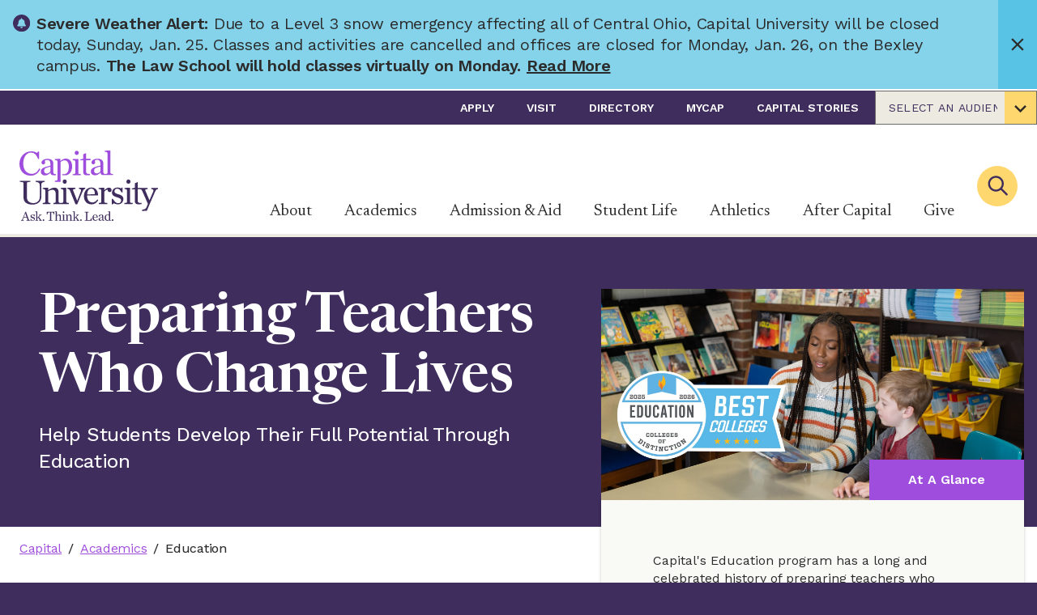

--- FILE ---
content_type: text/html; charset=utf-8
request_url: https://www.capital.edu/Academics/Education/
body_size: 53538
content:

<!DOCTYPE html>
<html class="no-js" id="top" lang="en">
<head>
        <!-- Google Tag Manager -->
        <script>
(function(w,d,s,l,i){w[l]=w[l]||[];w[l].push({'gtm.start':
        new Date().getTime(),event:'gtm.js'});var f=d.getElementsByTagName(s)[0],
        j=d.createElement(s),dl=l!='dataLayer'?'&l='+l:'';j.async=true;j.src=
        'https://www.googletagmanager.com/gtm.js?id='+i+dl;f.parentNode.insertBefore(j,f);
})(window,document,'script','dataLayer','GTM-54QBXP6');</script>
        <!-- End Google Tag Manager -->


    <meta charset="utf-8">
    <meta http-equiv="X-UA-Compatible" content="IE=edge,chrome=1">
    <meta name="viewport" content="width=device-width, initial-scale=1">

    <link rel="apple-touch-icon" sizes="57x57" href="/apple-touch-icon-57x57.png">
    <link rel="apple-touch-icon" sizes="60x60" href="/apple-touch-icon-60x60.png">
    <link rel="apple-touch-icon" sizes="72x72" href="/apple-touch-icon-72x72.png">
    <link rel="apple-touch-icon" sizes="76x76" href="/apple-touch-icon-76x76.png">
    <link rel="apple-touch-icon" sizes="114x114" href="/apple-touch-icon-114x114.png">
    <link rel="apple-touch-icon" sizes="120x120" href="/apple-touch-icon-120x120.png">
    <link rel="apple-touch-icon" sizes="144x144" href="/apple-touch-icon-144x144.png">
    <link rel="apple-touch-icon" sizes="152x152" href="/apple-touch-icon-152x152.png">
    <link rel="apple-touch-icon" sizes="180x180" href="/apple-touch-icon-180x180.png">
    <link rel="icon" type="image/png" sizes="192x192" href="/android-icon-192x192.png">
    <link rel="icon" type="image/png" sizes="32x32" href="/favicon-32x32.png">
    <link rel="icon" type="image/png" sizes="96x96" href="/favicon-96x96.png">
    <link rel="icon" type="image/png" sizes="16x16" href="/favicon-16x16.png">
    <link rel="manifest" href="/manifest.json">
    <meta name="msapplication-TileColor" content="#303B44">
    <meta name="msapplication-TileImage" content="/ms-icon-144x144.png">
    <meta name="theme-color" content="#ffffff">


<title>Education | Capital University, Columbus Ohio</title>




<meta property="og:title" content="Education" />
<meta property="og:url" content="https://www.capital.edu/academics/education/" />
<meta property="og:type" content="school" />
<meta property="og:image:secure_url" content="https://www.capital.edu/media/z1jdirve/logo.svg" />
<meta property="og:image" content="http://www.capital.edu/media/z1jdirve/logo.svg" />
<meta property="og:site_name" content="Capital" />




<meta name="twitter:card" content="summary_large_image" />
<meta name="twitter:title" content="Education" />

<meta name="twitter:image" content="http://www.capital.edu/media/z1jdirve/logo.svg" />
<meta name="twitter:site" content="capital_u" />


<link href="https://www.capital.edu/academics/education/" rel="canonical" />

    <link rel="stylesheet" href="https://cdnjs.cloudflare.com/ajax/libs/font-awesome/5.11.2/css/all.min.css">
    
    <link rel="preconnect" href="https://fonts.googleapis.com">
    <link rel="preconnect" href="https://fonts.gstatic.com" crossorigin>
    <link href="https://fonts.googleapis.com/css2?family=Newsreader:ital,opsz,wght@0,6..72,200..800;1,6..72,200..800&family=Work+Sans:ital,wght@0,100..900;1,100..900&display=swap" rel="stylesheet">

    <style>
        svg {
            height: 1rem;
            width: 1rem;
        }

        .engage-front-cockpit {
            z-index: 999999 !important;
        }

        .engage-c-badge {
            top: 75px !important;
        }
    </style>

    <link href="/dist/capital.e646861f.css" rel="stylesheet" />

    <script async="async" src="/App_Plugins/UmbracoForms/Assets/promise-polyfill/dist/polyfill.min.js?v=13.6.0" type="application/javascript"></script><script async="async" src="/App_Plugins/UmbracoForms/Assets/aspnet-client-validation/dist/aspnet-validation.min.js?v=13.6.0" type="application/javascript"></script>

    <script type="application/ld+json">[{"@context":"https://schema.org","@type":"BreadcrumbList","itemListElement":[{"@type":"ListItem","name":"Capital","item":{"@type":"WebPage","@id":"https://www.capital.edu/","url":"https://www.capital.edu/"},"position":1},{"@type":"ListItem","name":"Academics","item":{"@type":"WebPage","@id":"https://www.capital.edu/academics/","url":"https://www.capital.edu/academics/"},"position":2},{"@type":"ListItem","name":"Education","item":{"@type":"WebPage","@id":"https://www.capital.edu/academics/education/","url":"https://www.capital.edu/academics/education/"},"position":3}]}]</script>

    <meta name="ahrefs-site-verification" content="05a3f043d2edfe2e5a2da283bf6529c6545c8d91fc107d767a627bb64d5c5c8b">
<!-- Google tag (gtag.js) --> <script async src="https://www.googletagmanager.com/gtag/js?id=AW-812940547"></script> <script> window.dataLayer = window.dataLayer || []; function gtag(){dataLayer.push(arguments);} gtag('js', new Date()); gtag('config', 'AW-812940547'); </script>

<!-- Hotjar Tracking Code -->
<script>
    (function(h,o,t,j,a,r){
        h.hj=h.hj||function(){(h.hj.q=h.hj.q||[]).push(arguments)};
        h._hjSettings={hjid:2431587,hjsv:6};
        a=o.getElementsByTagName('head')[0];
        r=o.createElement('script');r.async=1;
        r.src=t+h._hjSettings.hjid+j+h._hjSettings.hjsv;
        a.appendChild(r);
    })(window,document,'https://static.hotjar.com/c/hotjar-','.js?sv=');
</script>

<script async="async" src="https://apply.capital.edu/ping">/**/</script>

<script>let url="/umbraco/engage/pagedata/ping",pageviewId="638fc3a59dff4d099b17963c579a0121";if("function"==typeof navigator.sendBeacon&&"function"==typeof Blob){let e=new Blob([pageviewId],{type:"text/plain"});navigator.sendBeacon(url,e)}else{let a=new XMLHttpRequest;a.open("POST",url,1),a.setRequestHeader("Content-Type","text/plain"),a.send(pageviewId)}</script></head>
<body>
     



    
        <!-- Google Tag Manager (noscript) -->
        <noscript>
            <iframe src="https://www.googletagmanager.com/ns.html?id=GTM-54QBXP6"
                    height="0" width="0" style="display:none;visibility:hidden"></iframe>
        </noscript>
        <!-- End Google Tag Manager (noscript) -->

    <div>
        <a class="visually-hidden" href="#nav">Skip to nav</a>
        <a class="visually-hidden" href="#main-content">Skip to content</a>
    </div>

    <div style="display: none;">
        <!-- inject:svg -->
        <svg width="0" height="0" class="hidden">
            <symbol fill="none" xmlns="http://www.w3.org/2000/svg" viewBox="0 0 171 87" id="logo">
                <title>Capital University - Ask. Think. Lead.</title>
                <g clip-path="url(#a)">
                    <path d="M8.964 82.657H5.251l-.625 1.617c-.613 1.555-.53 1.755.909 1.984v.48H1.946v-.48c1.126-.23 1.488-.875 2.05-2.296l3.335-8.265h.746l3.334 9.207c.296.833.63 1.192 1.85 1.354v.48H8.385v-.48c1.438-.083 1.705-.396 1.388-1.271l-.809-2.33Zm-.216-.596-1.5-4.384H7.18L5.514 82.06h3.234ZM13.628 84.341h.48c.741 1.225 1.516 2.017 2.479 2.017a1.25 1.25 0 0 0 1.354-1.25c0-.775-.462-1.088-1.967-1.55-1.667-.497-2.267-1.076-2.267-2.118 0-1.438 1.025-2.413 2.663-2.413.55.007 1.09.15 1.571.417l.296-.417h.38v2.247h-.48c-.525-1.026-1.154-1.734-1.967-1.734a1.22 1.22 0 0 0-1.321 1.25c0 .68.563 1.025 1.884 1.405 1.571.45 2.25 1.025 2.25 2.15a2.41 2.41 0 0 1-2.563 2.547 4.426 4.426 0 0 1-1.917-.53l-.5.509h-.38l.005-2.53ZM22.122 85.645c0 .417.216.563.896.58v.513h-3.505v-.513c.958 0 1.22-.18 1.22-.58v-9.04c0-.495-.312-.795-1.27-.812v-.512l2.659-.067v7.89l2.446-2.501c.45-.463.383-.834-.659-.963v-.5h3.505v.475c-.892.133-1.208.383-1.87.996l-1.539 1.446 2.5 3.439a1.476 1.476 0 0 0 1.339.758v.48h-3.622v-.48c.813-.1 1.025-.246.646-.809l-1.771-2.53-.975.91v1.82ZM28.677 86.012a1 1 0 1 1 2-.017 1 1 0 0 1-2 .017ZM35.791 86.225c1.471-.05 1.838-.196 1.838-.709v-9.044h-.833c-1.584 0-1.884.859-2.543 2.826l-.516-.033.1-3.389h9.168l.117 3.389-.513.033c-.546-1.85-.912-2.826-2.546-2.826H39.2v9.044c0 .513.367.659 1.838.709v.53h-5.247v-.53ZM43.63 86.225c.959 0 1.221-.18 1.221-.58v-9.04c0-.495-.312-.795-1.25-.812v-.512l2.66-.067v5.026c.891-.613 1.883-1.171 2.975-1.171s1.85.808 1.85 2.296v4.28c0 .417.25.563 1.209.58v.513H48.64v-.513c.833 0 1.058-.18 1.058-.58v-3.684c0-1.47-.579-1.867-1.57-1.867a3.196 3.196 0 0 0-1.868.675v4.876c0 .417.217.563 1.042.58v.513h-3.65l-.022-.513ZM52.603 86.225c.959 0 1.209-.18 1.209-.58v-5.138c0-.496-.234-.792-1.192-.813v-.513l2.58-.062v6.526c0 .417.233.563 1.208.58v.512h-3.805v-.512Zm.925-9.953a.942.942 0 0 1 .946-1.008.918.918 0 0 1 .942.975.925.925 0 0 1-.942.992.9.9 0 0 1-.946-.959ZM56.788 86.225c.958 0 1.204-.18 1.204-.58v-5.138c0-.496-.246-.792-1.204-.813v-.513l2.563-.062v1.138c.875-.609 1.9-1.188 2.992-1.188s1.867.808 1.867 2.296v4.28c0 .417.23.563 1.204.58v.513h-3.65v-.513c.833 0 1.058-.18 1.058-.58v-3.684c0-1.47-.58-1.867-1.571-1.867a3.184 3.184 0 0 0-1.867.675v4.876c0 .417.212.563 1.038.58v.513h-3.634v-.513ZM68.31 85.645c0 .417.213.563.893.58v.513H65.68v-.513c.959 0 1.221-.18 1.221-.58v-9.04c0-.495-.312-.795-1.27-.812v-.512l2.662-.067v7.89l2.447-2.501c.445-.463.379-.834-.663-.963v-.5H73.6v.475c-.892.133-1.21.383-1.868.996l-1.537 1.446 2.5 3.439a1.48 1.48 0 0 0 1.338.758v.48h-3.622v-.48c.834-.1 1.025-.246.646-.809l-1.767-2.53-.975.91-.004 1.82ZM74.887 86.012a1 1 0 1 1 2-.016 1 1 0 0 1-2 .016ZM80.439 86.225c1.387-.05 1.717-.196 1.717-.709v-8.414c0-.513-.33-.663-1.718-.713v-.53h5.002v.53c-1.392.05-1.722.2-1.722.713v9.01h1.8c2.185 0 2.697-.779 3.335-3.025l.512.029-.116 3.621h-8.81v-.512ZM90.107 83.02c0-2.267 1.388-4.001 3.539-4.001 2.15 0 3.159 1.884 3.025 3.7h-5.076v.134c0 1.817.909 3.143 2.53 3.143.925 0 1.667-.596 2.33-1.405l.329.313c-.609 1.025-1.467 1.967-3.138 1.967-2.313 0-3.539-1.671-3.539-3.851Zm1.505-.796 3.555-.08c.166-1.408-.446-2.613-1.638-2.613-1.009 0-1.784.776-1.917 2.693ZM97.663 85.1a1.917 1.917 0 0 1 1.009-1.718c1.25-.696 3.221-.958 3.471-1.158v-.48c0-1.666-.462-2.162-1.538-2.162a1.425 1.425 0 0 0-1.125.416c.123.24.191.505.2.775a.834.834 0 0 1-.88.892.835.835 0 0 1-.833-.892c0-.958 1.271-1.717 2.859-1.717 1.721 0 2.697.776 2.697 2.364v3.784c0 .812.179 1.008 1.271.88l.066.395a4.23 4.23 0 0 1-1.537.313c-.876 0-1.026-.38-1.121-1.272h-.067a3.425 3.425 0 0 1-2.48 1.305c-1.38.012-1.992-.83-1.992-1.725Zm4.48-.163V82.77c-2.384.512-2.917.858-2.917 1.95a1.137 1.137 0 0 0 1.25 1.25 2.31 2.31 0 0 0 1.667-1.033ZM105.119 83.07c0-2.3 1.454-4.051 3.667-4.051a3.23 3.23 0 0 1 1.788.446v-2.86c0-.495-.316-.795-1.275-.812v-.512l2.663-.067v10.419c0 .417.246.563 1.204.596v.496l-2.558.067v-.876a2.987 2.987 0 0 1-2.251.942c-2.034.013-3.238-1.658-3.238-3.788Zm5.455 2.321v-4.9a1.84 1.84 0 0 0-1.704-.96c-1.176 0-2.213 1.205-2.213 3.456 0 1.767.858 3.092 2.346 3.092a2.44 2.44 0 0 0 1.571-.688ZM114.025 86.012a.994.994 0 0 1 .61-.929.999.999 0 1 1 .399 1.921.992.992 0 0 1-.931-.609 1.006 1.006 0 0 1-.078-.383ZM65.802 29.199c2.526-.046 3.18-.48 3.18-1.526V14.124c0-1.308-.609-2.084-3.134-2.134v-1.354l6.793-.17v17.207c0 1.046.613 1.48 3.184 1.526v1.35H65.823l-.021-1.35Zm2.442-26.232c0-1.52 1-2.654 2.5-2.654 1.501 0 2.501 1.046 2.501 2.571 0 1.525-1 2.613-2.5 2.613a2.362 2.362 0 0 1-2.5-2.53ZM0 16.391C0 7.64 6.451 1.004 14.687 1.004a13.94 13.94 0 0 1 7.084 2.01l1.221-1.876h1.35v9.41h-1.304c-1.83-4.918-4.534-7.972-8.802-7.972-5 0-9.547 4.747-9.547 13.64 0 8.457 5.447 12.6 10.327 12.6s7.63-3.006 9.327-6.669l1.438.692c-1.784 4.055-5.53 8.24-11.895 8.24C5.71 31.078 0 25.234 0 16.39ZM26.393 26.21a5.077 5.077 0 0 1 2.66-4.534c3.312-1.834 8.497-2.53 9.168-3.05v-1.251c0-4.36-1.225-5.714-4.06-5.714a3.797 3.797 0 0 0-2.963 1.138c.322.636.502 1.334.526 2.046A2.208 2.208 0 0 1 29.41 17.2c-1.392 0-2.176-1.092-2.176-2.355 0-2.525 3.334-4.526 7.54-4.526 4.53 0 7.084 2.046 7.084 6.227v9.894c0 2.138.417 2.746 3.288 2.746v1.434c-1.604.037-2.104.05-3.525 0-2.31-.08-3.143-1.463-3.243-3.264h-.17c-1.747 1.963-3.972 3.439-6.544 3.439-3.659-.034-5.272-2.255-5.272-4.585Zm11.815-.437v-5.73c-6.28 1.354-7.718 2.267-7.718 5.142 0 1.834 1 3.268 3.267 3.268 1.747 0 3.489-1.35 4.451-2.701v.02ZM112.358 27.502V-.004l-7.018.18v1.35c2.525.041 3.334.833 3.334 2.133V27.5c0 .941-.742 1.5-2.651 1.5-1.909 0-2.442-.834-2.442-2.718v-9.89c0-4.167-2.571-6.23-7.106-6.23-4.167 0-7.539 2-7.539 4.53 0 1.25.788 2.355 2.18 2.355a2.209 2.209 0 0 0 2.313-2.355 4.876 4.876 0 0 0-.525-2.046 3.775 3.775 0 0 1 2.963-1.138c2.834 0 4.05 1.354 4.05 5.714v1.25c-.654.521-5.834 1.217-9.168 3.05a5.064 5.064 0 0 0-2.655 4.531c0 2.355 1.613 4.585 5.272 4.585 2.572 0 4.793-1.48 6.535-3.439h.175c.221 1.688.734 3.176 3.126 3.176h12.302v-1.346c-2.554-.042-3.146-.475-3.146-1.526Zm-12.424-1.875c-.954 1.355-2.7 2.705-4.442 2.705-2.267 0-3.272-1.438-3.272-3.268 0-2.88 1.442-3.788 7.714-5.142v5.705Z" fill="#332A86"></path>
                    <path d="M57.1 10.027c-2.7 0-4.53 1.309-6.535 3.051V10.29l-6.755.17v1.36c2.53.037 3.18.833 3.18 2.13v21.783c0 1.172-.834 1.647-3.18 1.647v1.37h6.843V14.54c1.133-1.133 2.7-2.395 5.055-2.395 3.226 0 5.272 3.092 5.272 7.88 0 7.477-3.334 9.245-6.226 9.245h-1.947v1.35c1.25.041 2.889.029 3.397.029 5.622 0 8.84-4.864 8.84-10.836-.009-5.772-2.801-9.786-7.944-9.786ZM87.794 12.007V10.34h-5.443V3.105L78.78 4.672v5.58l-3.788.784v.971h3.704v14.466c0 2.317 1.092 4.005 3.401 4.084 1.623.053 3.248.02 4.868-.096v-1.52c-3.818 0-4.626-.526-4.626-2.66V12.007h5.455Z" fill="#332A86"></path>
                    <path d="M5.06 58.347V40.672c0-1.354-.876-1.75-4.552-1.88v-1.4h12.92v1.4c-3.897.13-4.201.438-4.201 1.88v16.971c0 5.122 3.455 7.352 8.135 7.352a7.577 7.577 0 0 0 5.556-2.188c1.575-1.576 2.23-2.918 2.23-6.21V44.26c0-3.98-.918-5.002-5.073-5.602v-1.25h11.099v1.25c-3.893.7-4.289 1.622-4.289 5.602v13.645c0 4.584-3.938 8.968-10.89 8.968-6.693 0-10.936-3.455-10.936-8.527ZM62.618 50.12c-.746-1.88-1.359-2.538-3.367-2.755v-1.25h9.798v1.25c-2.084.13-2.889.613-2.889 1.4.01.287.07.569.175.834l4.851 12.337h.18l4.067-10.457c.312-.69.503-1.429.567-2.184 0-1.009-.654-1.667-2.58-1.971v-1.221h7.84v1.22c-1.355.176-2.539 1.272-3.414 3.414l-6.514 15.704h-2.154l-6.56-16.32ZM79.584 56.334c0-5.997 3.676-10.586 9.365-10.586 5.688 0 8.335 5.002 8.001 9.799H83.522v.35c0 4.81 2.405 8.31 6.694 8.31 2.45 0 4.417-1.575 6.168-3.718l.875.834c-1.617 2.713-3.893 5.205-8.31 5.205-6.127-.004-9.365-4.422-9.365-10.194Zm3.984-2.084 9.402-.22c.417-3.718-1.179-6.91-4.33-6.91-2.667-.017-4.722 2.038-5.072 7.114v.016ZM97.871 64.82c2.534-.046 3.193-.484 3.193-1.534V49.683c0-1.313-.659-2.084-3.192-2.142v-1.355l6.776-.175v3.41c1.534-1.926 3.547-3.543 5.835-3.543s3.238 1.533 3.238 3.017c0 1.4-.917 2.5-2.276 2.5-1.358 0-2.421-.791-2.421-2.262.011-.25.04-.5.087-.746-1.967-.088-3.496 1.27-4.371 2.538v12.378c0 1.05.783 1.487 3.671 1.533v1.355h-10.54V64.82ZM114.054 59.831h1.271c1.967 3.238 4.022 5.339 6.56 5.339 2.363 0 3.584-1.621 3.584-3.334 0-2.055-1.221-2.889-5.205-4.114-4.418-1.313-5.993-2.842-5.993-5.597 0-3.805 2.713-6.385 7.043-6.385a8.825 8.825 0 0 1 4.168 1.138l.787-1.138h1.009v5.947h-1.25c-1.396-2.713-3.064-4.584-5.206-4.584-2.142 0-3.496 1.354-3.496 3.28 0 1.796 1.483 2.713 5.001 3.717 4.167 1.184 5.951 2.714 5.951 5.69 0 3.671-2.321 6.734-6.781 6.734a11.837 11.837 0 0 1-5.076-1.4l-1.308 1.4h-1.009l-.05-6.693ZM129.583 64.82c2.538-.046 3.192-.484 3.192-1.534V49.683c0-1.313-.613-2.084-3.151-2.142v-1.355l6.827-.175v17.292c0 1.05.612 1.487 3.192 1.533v1.355h-10.06V64.82Zm2.45-26.336c0-1.53 1.005-2.667 2.501-2.667s2.5 1.05 2.5 2.58-1.004 2.625-2.5 2.625a2.378 2.378 0 0 1-2.359-1.548 2.382 2.382 0 0 1-.142-.99Z" fill="#A1A1A4"></path>
                    <path d="M57.804 63.303V46.01l-6.822.175v1.355c2.534.041 3.147.833 3.147 2.142v13.62c0 1.008-.65 1.525-2.889 1.525-2.238 0-2.884-.517-2.884-1.525V51.958c0-3.938-1.925-6.08-4.942-6.08-2.889 0-5.597 1.533-7.919 3.15v-3.017l-6.78.175v1.355c2.538.041 3.196.833 3.196 2.142v13.62c0 1.05-.658 1.487-3.196 1.533v1.355h9.627v-1.355c-2.188-.046-2.76-.483-2.76-1.533v-12.92a8.452 8.452 0 0 1 4.944-1.792c2.625 0 4.167 1.05 4.167 4.943v9.769c0 1.05-.567 1.487-2.796 1.533v1.355h19.112v-1.355c-2.592-.062-3.205-.5-3.205-1.533ZM53.42 38.484c0-1.53 1.009-2.667 2.5-2.667 1.492 0 2.501 1.05 2.501 2.58s-1.008 2.625-2.5 2.625a2.375 2.375 0 0 1-2.501-2.538ZM162.74 46.17v1.446c2.83.32 3.163 1.22 2.084 3.842l-4.335 10.082-4.963-11.765c-.567-1.313.041-2.139 2.805-2.151v-1.446h-12.257v-7.256l-3.589 1.575V46.1l-3.805.787v1.021h3.685v14.425c0 2.317 1.116 4.005 3.425 4.084 1.625.053 3.251.02 4.872-.1v-1.517c-3.817 0-4.63-.525-4.63-2.663V47.82h2.634c1.5.108 2.163.533 2.946 2.3l6.894 15.796-1.667 4.168c-.767 2.063-2.609 2.867-4.61 2.888h-.671v1.713l5.626-.1 3.61-8.56 6.668-15.342c.917-2.234 2.134-2.88 3.492-3.055v-1.446l-8.214-.013Z" fill="#A1A1A4"></path>
                </g>
                <defs>
                    <clipPath id="a">
                        <path fill="#fff" d="M0 0h171v87H0z"></path>
                    </clipPath>
                </defs>
            </symbol>
            <symbol xmlns="http://www.w3.org/2000/svg" viewBox="0 0 43 29" id="icon-menu">
                <path d="M42.125 28.25H0.875V23.6667H42.125V28.25ZM42.125 16.7917H0.875V12.2083H42.125V16.7917ZM42.125 5.33333H0.875V0.75H42.125V5.33333Z"></path>
            </symbol>
            <symbol xmlns="http://www.w3.org/2000/svg" viewBox="0 0 60 59" id="icon-social-linkedin">
                <path d="M13.6328 19.4141V58.125H0.742188V19.4141H13.6328ZM14.4531 7.46094C14.4792 9.36198 13.8216 10.9505 12.4805 12.2266C11.1393 13.5026 9.375 14.1406 7.1875 14.1406H7.10938C4.97396 14.1406 3.25521 13.5026 1.95312 12.2266C0.651042 10.9505 0 9.36198 0 7.46094C0 5.53385 0.670573 3.9388 2.01172 2.67578C3.35286 1.41276 5.10417 0.78125 7.26562 0.78125C9.42708 0.78125 11.1589 1.41276 12.4609 2.67578C13.763 3.9388 14.4271 5.53385 14.4531 7.46094ZM60 35.9375V58.125H47.1484V37.4219C47.1484 34.6875 46.6211 32.5456 45.5664 30.9961C44.5117 29.4466 42.8646 28.6719 40.625 28.6719C38.9844 28.6719 37.6107 29.1211 36.5039 30.0195C35.3971 30.918 34.5703 32.0312 34.0234 33.3594C33.737 34.1406 33.5938 35.1953 33.5938 36.5234V58.125H20.7422C20.7943 47.7344 20.8203 39.3099 20.8203 32.8516C20.8203 26.3932 20.8073 22.5391 20.7812 21.2891L20.7422 19.4141H33.5938V25.0391H33.5156C34.0365 24.2057 34.5703 23.4766 35.1172 22.8516C35.6641 22.2266 36.3997 21.5495 37.3242 20.8203C38.2487 20.0911 39.3815 19.5247 40.7227 19.1211C42.0638 18.7174 43.5547 18.5156 45.1953 18.5156C49.6484 18.5156 53.2292 19.9935 55.9375 22.9492C58.6458 25.9049 60 30.2344 60 35.9375Z"></path>
            </symbol>
            <symbol xmlns="http://www.w3.org/2000/svg" viewBox="0 0 32 60" id="icon-social-facebook">
                <path d="M31.2716 0.432692V9.95192H25.6106C23.5433 9.95192 22.149 10.3846 21.4279 11.25C20.7067 12.1154 20.3462 13.4135 20.3462 15.1442V21.9591H30.9111L29.5048 32.6322H20.3462V60H9.31251V32.6322H0.117798V21.9591H9.31251V14.0986C9.31251 9.6274 10.5625 6.15986 13.0625 3.69591C15.5625 1.23197 18.8918 0 23.0505 0C26.5841 0 29.3245 0.144231 31.2716 0.432692Z"></path>
            </symbol>
            <symbol xmlns="http://www.w3.org/2000/svg" viewBox="0 0 60 48" id="icon-social-twitter">
                <path d="M59.55 5.7C57.875 8.15 55.85 10.2375 53.475 11.9625C53.5 12.3125 53.5125 12.8375 53.5125 13.5375C53.5125 16.7875 53.0375 20.0312 52.0875 23.2688C51.1375 26.5063 49.6938 29.6125 47.7563 32.5875C45.8188 35.5625 43.5125 38.1938 40.8375 40.4813C38.1625 42.7688 34.9375 44.5938 31.1625 45.9563C27.3875 47.3188 23.35 48 19.05 48C12.275 48 6.07501 46.1875 0.450012 42.5625C1.32501 42.6625 2.30001 42.7125 3.37501 42.7125C9.00001 42.7125 14.0125 40.9875 18.4125 37.5375C15.7875 37.4875 13.4375 36.6813 11.3625 35.1188C9.28751 33.5563 7.86251 31.5625 7.08751 29.1375C7.91251 29.2625 8.67501 29.325 9.37501 29.325C10.45 29.325 11.5125 29.1875 12.5625 28.9125C9.76251 28.3375 7.44376 26.9438 5.60626 24.7313C3.76876 22.5188 2.85001 19.95 2.85001 17.025V16.875C4.55001 17.825 6.37501 18.3375 8.32501 18.4125C6.67501 17.3125 5.36251 15.875 4.38751 14.1C3.41251 12.325 2.92501 10.4 2.92501 8.325C2.92501 6.125 3.47501 4.0875 4.57501 2.2125C7.60001 5.9375 11.2813 8.91875 15.6188 11.1562C19.9563 13.3938 24.6 14.6375 29.55 14.8875C29.35 13.9375 29.25 13.0125 29.25 12.1125C29.25 8.7625 30.4313 5.90625 32.7938 3.54375C35.1563 1.18125 38.0125 0 41.3625 0C44.8625 0 47.8125 1.275 50.2125 3.825C52.9375 3.3 55.5 2.325 57.9 0.9C56.975 3.775 55.2 6 52.575 7.575C54.9 7.325 57.225 6.7 59.55 5.7Z"></path>
            </symbol>
            <symbol xmlns="http://www.w3.org/2000/svg" viewBox="0 0 60 60" id="icon-social-instagram">
                <path d="M40 30C40 27.2396 39.0234 24.8828 37.0703 22.9297C35.1172 20.9766 32.7604 20 30 20C27.2396 20 24.8828 20.9766 22.9297 22.9297C20.9766 24.8828 20 27.2396 20 30C20 32.7604 20.9766 35.1172 22.9297 37.0703C24.8828 39.0234 27.2396 40 30 40C32.7604 40 35.1172 39.0234 37.0703 37.0703C39.0234 35.1172 40 32.7604 40 30ZM45.3906 30C45.3906 34.2708 43.8932 37.9036 40.8984 40.8984C37.9036 43.8932 34.2708 45.3906 30 45.3906C25.7292 45.3906 22.0964 43.8932 19.1016 40.8984C16.1068 37.9036 14.6094 34.2708 14.6094 30C14.6094 25.7292 16.1068 22.0964 19.1016 19.1016C22.0964 16.1068 25.7292 14.6094 30 14.6094C34.2708 14.6094 37.9036 16.1068 40.8984 19.1016C43.8932 22.0964 45.3906 25.7292 45.3906 30ZM49.6094 13.9844C49.6094 14.974 49.2578 15.8203 48.5547 16.5234C47.8516 17.2266 47.0052 17.5781 46.0156 17.5781C45.026 17.5781 44.1797 17.2266 43.4766 16.5234C42.7734 15.8203 42.4219 14.974 42.4219 13.9844C42.4219 12.9948 42.7734 12.1484 43.4766 11.4453C44.1797 10.7422 45.026 10.3906 46.0156 10.3906C47.0052 10.3906 47.8516 10.7422 48.5547 11.4453C49.2578 12.1484 49.6094 12.9948 49.6094 13.9844ZM30 5.39062C29.8177 5.39062 28.8216 5.38411 27.0117 5.37109C25.2018 5.35807 23.8281 5.35807 22.8906 5.37109C21.9531 5.38411 20.6966 5.42318 19.1211 5.48828C17.5456 5.55339 16.2044 5.68359 15.0977 5.87891C13.9909 6.07422 13.0599 6.3151 12.3047 6.60156C11.0026 7.1224 9.85677 7.8776 8.86719 8.86719C7.8776 9.85677 7.1224 11.0026 6.60156 12.3047C6.3151 13.0599 6.07422 13.9909 5.87891 15.0977C5.68359 16.2044 5.55339 17.5456 5.48828 19.1211C5.42318 20.6966 5.38411 21.9531 5.37109 22.8906C5.35807 23.8281 5.35807 25.2018 5.37109 27.0117C5.38411 28.8216 5.39062 29.8177 5.39062 30C5.39062 30.1823 5.38411 31.1784 5.37109 32.9883C5.35807 34.7982 5.35807 36.1719 5.37109 37.1094C5.38411 38.0469 5.42318 39.3034 5.48828 40.8789C5.55339 42.4544 5.68359 43.7956 5.87891 44.9023C6.07422 46.0091 6.3151 46.9401 6.60156 47.6953C7.1224 48.9974 7.8776 50.1432 8.86719 51.1328C9.85677 52.1224 11.0026 52.8776 12.3047 53.3984C13.0599 53.6849 13.9909 53.9258 15.0977 54.1211C16.2044 54.3164 17.5456 54.4466 19.1211 54.5117C20.6966 54.5768 21.9531 54.6159 22.8906 54.6289C23.8281 54.6419 25.2018 54.6419 27.0117 54.6289C28.8216 54.6159 29.8177 54.6094 30 54.6094C30.1823 54.6094 31.1784 54.6159 32.9883 54.6289C34.7982 54.6419 36.1719 54.6419 37.1094 54.6289C38.0469 54.6159 39.3034 54.5768 40.8789 54.5117C42.4544 54.4466 43.7956 54.3164 44.9023 54.1211C46.0091 53.9258 46.9401 53.6849 47.6953 53.3984C48.9974 52.8776 50.1432 52.1224 51.1328 51.1328C52.1224 50.1432 52.8776 48.9974 53.3984 47.6953C53.6849 46.9401 53.9258 46.0091 54.1211 44.9023C54.3164 43.7956 54.4466 42.4544 54.5117 40.8789C54.5768 39.3034 54.6159 38.0469 54.6289 37.1094C54.6419 36.1719 54.6419 34.7982 54.6289 32.9883C54.6159 31.1784 54.6094 30.1823 54.6094 30C54.6094 29.8177 54.6159 28.8216 54.6289 27.0117C54.6419 25.2018 54.6419 23.8281 54.6289 22.8906C54.6159 21.9531 54.5768 20.6966 54.5117 19.1211C54.4466 17.5456 54.3164 16.2044 54.1211 15.0977C53.9258 13.9909 53.6849 13.0599 53.3984 12.3047C52.8776 11.0026 52.1224 9.85677 51.1328 8.86719C50.1432 7.8776 48.9974 7.1224 47.6953 6.60156C46.9401 6.3151 46.0091 6.07422 44.9023 5.87891C43.7956 5.68359 42.4544 5.55339 40.8789 5.48828C39.3034 5.42318 38.0469 5.38411 37.1094 5.37109C36.1719 5.35807 34.7982 5.35807 32.9883 5.37109C31.1784 5.38411 30.1823 5.39062 30 5.39062ZM60 30C60 35.9635 59.9349 40.0911 59.8047 42.3828C59.5443 47.7995 57.9297 51.9922 54.9609 54.9609C51.9922 57.9297 47.7995 59.5443 42.3828 59.8047C40.0911 59.9349 35.9635 60 30 60C24.0365 60 19.9089 59.9349 17.6172 59.8047C12.2005 59.5443 8.00781 57.9297 5.03906 54.9609C2.07031 51.9922 0.455729 47.7995 0.195312 42.3828C0.0651042 40.0911 0 35.9635 0 30C0 24.0365 0.0651042 19.9089 0.195312 17.6172C0.455729 12.2005 2.07031 8.00781 5.03906 5.03906C8.00781 2.07031 12.2005 0.455729 17.6172 0.195312C19.9089 0.0651042 24.0365 0 30 0C35.9635 0 40.0911 0.0651042 42.3828 0.195312C47.7995 0.455729 51.9922 2.07031 54.9609 5.03906C57.9297 8.00781 59.5443 12.2005 59.8047 17.6172C59.9349 19.9089 60 24.0365 60 30Z"></path>
            </symbol>
            <symbol xmlns="http://www.w3.org/2000/svg" viewBox="0 0 60 43" id="icon-social-youtube">
                <g clip-path="url(#clip0_711_653)">
                    <path d="M23.8058 29.1964L40.0111 20.8259L23.808 12.3549V29.1964ZM30 0.334839C33.75 0.334839 37.3716 0.385062 40.8649 0.485509C44.3582 0.585955 46.9196 0.691982 48.5491 0.803589L50.9933 0.937517C51.0156 0.937517 51.2053 0.954259 51.5625 0.987741C51.9196 1.02122 52.1763 1.05471 52.3326 1.08819C52.4888 1.12167 52.7511 1.17189 53.1194 1.23886C53.4877 1.30582 53.8058 1.39511 54.0736 1.50671C54.3415 1.61832 54.654 1.76341 55.0111 1.94198C55.3683 2.12055 55.7142 2.33819 56.0491 2.59488C56.3839 2.85158 56.7076 3.14734 57.0201 3.48216C57.154 3.61609 57.327 3.82256 57.539 4.10158C57.7511 4.3806 58.0747 5.0335 58.51 6.06029C58.9453 7.08707 59.241 8.2143 59.3973 9.44198C59.5759 10.8706 59.7154 12.394 59.8158 14.0123C59.9163 15.6306 59.9776 16.8973 60 17.8125V23.7054C60.0223 26.942 59.8214 30.1786 59.3973 33.4152C59.241 34.6429 58.962 35.7534 58.5602 36.7467C58.1584 37.74 57.8013 38.4264 57.4888 38.8058L57.0201 39.375C56.7076 39.7098 56.3839 40.0056 56.0491 40.2623C55.7142 40.519 55.3683 40.731 55.0111 40.8985C54.654 41.0659 54.3415 41.2054 54.0736 41.317C53.8058 41.4286 53.4877 41.5179 53.1194 41.5848C52.7511 41.6518 52.4832 41.702 52.3158 41.7355C52.1484 41.769 51.8917 41.8025 51.5457 41.836C51.1997 41.8694 51.0156 41.8862 50.9933 41.8862C45.3906 42.3103 38.3928 42.5223 30 42.5223C25.3795 42.4777 21.3672 42.4052 17.9632 42.3047C14.5592 42.2043 12.3214 42.1206 11.25 42.0536L9.60939 41.9197L8.40403 41.7857C7.60046 41.6741 6.99221 41.5625 6.57926 41.4509C6.16631 41.3393 5.59712 41.1049 4.87167 40.7478C4.14623 40.3906 3.51565 39.9331 2.97993 39.375C2.84601 39.2411 2.67301 39.0346 2.46096 38.7556C2.24891 38.4766 1.92525 37.8237 1.48998 36.7969C1.05471 35.7701 0.758954 34.6429 0.602704 33.4152C0.424133 31.9866 0.284624 30.4632 0.184178 28.8449C0.0837314 27.2266 0.0223476 25.9598 2.61562e-05 25.0447V19.1518C-0.0222952 15.9152 0.178597 12.6786 0.602704 9.44198C0.758954 8.2143 1.03797 7.10381 1.43976 6.11051C1.84154 5.11721 2.19868 4.43082 2.51118 4.05136L2.97993 3.48216C3.29243 3.14734 3.61609 2.85158 3.95091 2.59488C4.28574 2.33819 4.63172 2.12055 4.98886 1.94198C5.346 1.76341 5.6585 1.61832 5.92636 1.50671C6.19422 1.39511 6.5123 1.30582 6.8806 1.23886C7.2489 1.17189 7.51118 1.12167 7.66743 1.08819C7.82368 1.05471 8.08037 1.02122 8.43752 0.987741C8.79466 0.954259 8.98439 0.937517 9.00671 0.937517C14.6094 0.535732 21.6071 0.334839 30 0.334839Z"></path>
                </g>
                <defs>
                    <clipPath id="clip0_711_653">
                        <rect width="60" height="42.8571"></rect>
                    </clipPath>
                </defs>
            </symbol>
            <symbol xmlns="http://www.w3.org/2000/svg" viewBox="0 0 33 33" id="icon-search">
                <path fill-rule="evenodd" clip-rule="evenodd" d="M23.72 21.0384L32.328 29.6464C32.6306 29.9491 32.8005 30.3597 32.8003 30.7877C32.8002 31.2158 32.63 31.6262 32.3272 31.9288C32.0245 32.2313 31.6139 32.4012 31.1859 32.4011C30.7578 32.4009 30.3474 32.2308 30.0448 31.928L21.4368 23.32C18.8636 25.3131 15.6277 26.251 12.3874 25.9429C9.14718 25.6349 6.14599 24.104 3.99439 21.6618C1.84279 19.2195 0.702404 16.0493 0.805222 12.7961C0.90804 9.54283 2.24634 6.45096 4.54787 4.14943C6.8494 1.8479 9.94127 0.509603 13.1945 0.406785C16.4477 0.303967 19.6179 1.44435 22.0602 3.59595C24.5025 5.74755 26.0333 8.74874 26.3414 11.989C26.6494 15.2292 25.7115 18.4651 23.7184 21.0384H23.72ZM13.6 22.8C16.1461 22.8 18.5879 21.7886 20.3882 19.9882C22.1886 18.1879 23.2 15.7461 23.2 13.2C23.2 10.6539 22.1886 8.21211 20.3882 6.41176C18.5879 4.61141 16.1461 3.59998 13.6 3.59998C11.0539 3.59998 8.61214 4.61141 6.81179 6.41176C5.01145 8.21211 4.00002 10.6539 4.00002 13.2C4.00002 15.7461 5.01145 18.1879 6.81179 19.9882C8.61214 21.7886 11.0539 22.8 13.6 22.8V22.8Z"></path>
            </symbol>
            <symbol xmlns="http://www.w3.org/2000/svg" viewBox="0 0 72 72" id="icon-question">
                <circle cx="36" cy="36" r="33" fill="white" stroke="#FFD76F" stroke-width="6"></circle>
                <path d="M39.0672 42.1292V40.8812C39.0672 37.4252 46.6992 34.3532 46.6992 27.9212C46.6992 22.9292 43.2912 19.9052 37.0512 19.9052C31.8192 19.9052 27.5472 21.6812 25.8672 27.2492L33.0192 29.4572C33.5472 27.8252 34.5552 26.5772 35.9952 26.5772C37.1472 26.5772 37.8672 27.3932 37.8672 28.5452C37.8672 32.6252 32.4912 34.7852 32.4912 40.3532V42.1292H39.0672ZM40.3152 54.9452V46.3532H31.3392V54.9452H40.3152Z" fill="#2c2c2c"></path>
            </symbol>
            <symbol xmlns="http://www.w3.org/2000/svg" viewBox="0 0 41 42" id="icon-arrow-alt">
                <path d="M15.879 36.879L20.121 41.121L40.242 21L20.121 0.878998L15.879 5.121L28.758 18H0V24H28.758L15.879 36.879Z"></path>
            </symbol>
            <symbol xmlns="http://www.w3.org/2000/svg" viewBox="0 0 46 38" id="icon-arrow">
                <path d="M26.75 0.25L24.0687 2.86188L38.2812 17.125H0.5V20.875H38.2812L24.0687 35.0744L26.75 37.75L45.5 19L26.75 0.25Z"></path>
            </symbol>
            <symbol xmlns="http://www.w3.org/2000/svg" viewBox="0 0 36 23" id="icon-chevron">
                <path d="M30.879 0.878998L18 13.758L5.121 0.878998L0.878998 5.121L18 22.242L35.121 5.121L30.879 0.878998Z"></path>
            </symbol>
            <symbol xmlns="http://www.w3.org/2000/svg" viewBox="0 0 30 29" id="icon-x">
                <path d="M26.2836 0.0400009L14.88 11.4436L3.47641 0.0400009L0.600006 2.9164L12.0036 14.32L0.600006 25.7236L3.47641 28.6L14.88 17.1964L26.2836 28.6L29.16 25.7236L17.7564 14.32L29.16 2.9164L26.2836 0.0400009Z"></path>
            </symbol>
            <symbol fill="none" xmlns="http://www.w3.org/2000/svg" viewBox="0 0 195 195" id="avatar-placeholder">
                <circle cx="97.5" cy="97.5" r="96" fill="#F0F2F7" stroke="#D6D7D6" stroke-width="3"></circle>
                <g clip-path="url(#clip0_462_1012)">
                    <path d="M142.732 60.3265C143.248 57.4597 143.686 55.0363 144.121 52.6056C145.163 46.7522 141.562 43.1879 135.645 44.2706C132.472 44.8556 129.314 45.5387 126.141 46.0364C125.274 46.1649 124.389 45.9792 123.648 45.5132C120.9 43.4894 117.8 42.6065 114.51 43.1188C106.995 44.2742 99.4108 45.2298 92.0456 47.0283C73.4662 51.5664 56.9046 59.8977 43.6911 74.0206C31.3548 87.2243 25.236 102.644 26.8772 120.891C28.946 143.487 46.3045 158.366 68.031 159.234C82.4471 159.808 95.5875 155.84 107.701 148.265C113.184 144.835 118.875 141.496 119.178 133.931C119.251 132.136 120.373 131.388 122 130.897C126.302 129.575 130.553 128.085 134.837 126.697C137.116 125.976 139.083 124.51 140.418 122.537C140.956 121.834 141.695 121.309 142.538 121.033C147.915 119.271 153.332 117.636 158.716 115.895C162.456 114.685 163.676 111.332 161.765 107.931C161.415 107.333 161.295 106.629 161.428 105.951C162.159 103.553 161.472 101.543 160.043 99.6613C158.614 97.7792 157.21 95.8681 155.715 94.0368C155.043 93.2157 155.079 92.6525 155.745 91.8568C157.093 90.2182 158.303 88.4778 159.605 86.7919C163.91 81.1529 168.253 75.5285 172.518 69.8713C174.258 67.5569 174.2 65.9073 172.723 63.5057C172.357 62.8954 172.119 62.2183 172.021 61.5146C171.912 60.6252 171.619 59.7679 171.16 58.9967C170.702 58.2255 170.087 57.557 169.356 57.0334C168.625 56.5098 167.792 56.1425 166.911 55.9544C166.03 55.7664 165.119 55.7619 164.236 55.941C160.533 56.6677 156.845 57.4634 153.146 58.2227C149.823 58.8913 146.497 59.5635 142.732 60.3265Z" fill="#F0F2F7"></path>
                    <path d="M142.732 60.3265C146.497 59.5635 149.823 58.8913 153.146 58.2082C156.845 57.4489 160.533 56.6495 164.236 55.9265C165.119 55.7473 166.029 55.7518 166.91 55.9396C167.791 56.1274 168.624 56.4944 169.355 57.0177C170.086 57.5409 170.701 58.2089 171.16 58.9797C171.618 59.7505 171.912 60.6074 172.021 61.4964C172.119 62.2002 172.357 62.8773 172.723 63.4875C174.185 65.8892 174.258 67.5387 172.518 69.8532C168.253 75.5212 163.91 81.1348 159.605 86.7738C158.314 88.4597 157.093 90.2 155.745 91.8387C155.079 92.6417 155.043 93.2048 155.715 94.0187C157.21 95.8354 158.61 97.7574 160.043 99.6432C161.476 101.529 162.174 103.545 161.443 105.943C161.31 106.622 161.43 107.326 161.779 107.924C163.691 111.324 162.47 114.678 158.731 115.888C153.347 117.628 147.93 119.263 142.553 121.026C141.71 121.302 140.97 121.827 140.433 122.53C139.099 124.505 137.132 125.974 134.852 126.697C130.568 128.085 126.317 129.575 122.015 130.897C120.388 131.399 119.266 132.136 119.193 133.931C118.889 141.496 113.195 144.831 107.715 148.265C95.6022 155.84 82.4618 159.808 68.0457 159.234C46.3046 158.366 28.9461 143.487 26.8919 120.895C25.2361 102.644 31.3549 87.2243 43.7058 74.0243C56.901 59.9014 73.4809 51.5701 92.0566 47.032C99.4218 45.2153 107.006 44.2779 114.521 43.1225C117.811 42.6211 120.9 43.4858 123.659 45.5169C124.4 45.9828 125.285 46.1685 126.152 46.0401C129.34 45.5423 132.498 44.8592 135.656 44.2743C141.559 43.1843 145.159 46.7559 144.132 52.6092C143.686 55.0363 143.248 57.4598 142.732 60.3265ZM139.146 64.058C139.256 63.1096 139.293 62.521 139.395 61.9433C139.969 58.6733 140.565 55.3851 141.146 52.1042C141.818 48.3037 140.027 46.5088 136.248 47.21C132.534 47.904 128.839 48.6634 125.114 49.2956C124.332 49.4228 123.162 49.2956 122.68 48.7869C121.84 47.8573 120.79 47.1392 119.616 46.692C118.442 46.2448 117.179 46.0811 115.929 46.2145C111.564 46.6142 107.185 46.9993 102.876 47.7441C83.4304 51.0941 65.5382 57.9975 50.6981 71.361C36.399 84.2231 28.3539 99.8793 29.838 119.561C30.2766 125.429 31.5851 131.072 34.4654 136.238C41.7392 149.3 53.3847 155.441 67.9579 156.24C83.3317 157.083 97.0386 152.105 109.598 143.472C113.209 140.991 115.812 138.168 116.177 133.662C116.243 132.827 116.641 132.02 116.74 131.184C116.897 129.862 117.603 129.222 118.864 128.819C123.853 127.228 128.839 125.622 133.759 123.841C135.126 123.347 136.803 122.504 137.388 121.345C138.507 119.133 140.312 118.457 142.381 117.904C143.321 117.657 144.245 117.341 145.174 117.047C149.355 115.732 153.548 114.449 157.711 113.076C159.776 112.396 160.167 111.07 158.965 109.308C158.658 108.857 158.208 108.465 158.04 107.971C157.872 107.477 157.675 106.666 157.923 106.245C158.95 104.49 158.793 102.946 157.558 101.376C155.73 99.04 154.019 96.5948 152.115 94.313C151.216 93.223 151.384 92.5581 152.17 91.5298C157.89 84.1396 163.545 76.7021 169.218 69.2718C171.298 66.5504 171.246 66.1326 168.691 63.9998C169.554 60.708 168.048 58.6842 164.901 58.9131C164.477 58.954 164.055 59.022 163.64 59.1166C156.605 60.5699 149.566 62.0233 142.524 63.4766C141.522 63.6765 140.51 63.8182 139.146 64.058Z" fill="#D6D7D6"></path>
                    <path d="M139.147 64.0579C140.514 63.8181 141.526 63.6655 142.524 63.462C149.564 62.0087 156.603 60.5553 163.64 59.102C164.056 59.0074 164.477 58.9394 164.901 58.8985C168.048 58.6515 169.554 60.6752 168.691 63.9852C171.25 66.118 171.298 66.5286 169.218 69.2572C163.545 76.6875 157.887 84.125 152.17 91.5152C151.373 92.5435 151.216 93.2157 152.115 94.2984C154.019 96.5802 155.723 99.0218 157.558 101.362C158.793 102.931 158.95 104.475 157.923 106.23C157.678 106.652 157.857 107.415 158.04 107.956C158.223 108.498 158.658 108.843 158.965 109.293C160.168 111.055 159.776 112.382 157.711 113.061C153.548 114.435 149.355 115.717 145.174 117.032C144.246 117.327 143.321 117.643 142.381 117.89C140.302 118.442 138.507 119.118 137.388 121.331C136.804 122.49 135.126 123.333 133.759 123.827C128.839 125.607 123.853 127.213 118.864 128.804C117.603 129.208 116.897 129.847 116.74 131.17C116.642 132.005 116.243 132.812 116.177 133.648C115.812 138.153 113.209 140.976 109.598 143.458C97.0387 152.091 83.3317 157.068 67.958 156.225C53.3847 155.426 41.7393 149.286 34.4655 136.224C31.5852 131.057 30.2766 125.415 29.838 119.547C28.354 99.8647 36.3991 84.2085 50.6982 71.3464C65.5383 57.9974 83.4304 51.0941 102.876 47.7296C107.186 46.9847 111.564 46.5996 115.929 46.1999C117.179 46.068 118.442 46.2331 119.615 46.6816C120.788 47.1301 121.837 47.8492 122.676 48.7796C123.159 49.281 124.328 49.4154 125.111 49.2883C128.835 48.6742 132.531 47.8967 136.244 47.2027C140.024 46.5015 141.815 48.2927 141.142 52.0969C140.561 55.3669 139.965 58.6369 139.391 61.936C139.289 62.521 139.253 63.1096 139.147 64.0579ZM156.172 104.388L145.057 89.8366L166.345 62.4193L165.979 61.9179L134.91 68.0146C135.027 67.1608 135.089 66.5831 135.188 66.0127C136.018 61.2384 136.822 56.4642 137.699 51.7045C137.94 50.3928 137.542 50.0331 136.281 50.302C133.543 50.887 130.798 51.432 128.049 51.9806C125.758 52.442 123.458 52.8853 121.174 53.3322C120.571 50.3092 119.394 49.3355 116.488 49.2774C115.94 49.2683 115.391 49.2974 114.847 49.3646C112.065 49.6843 109.276 49.9459 106.509 50.3637C88.1383 53.1251 71.0942 59.1383 56.4734 70.8923C46.8091 78.664 39.294 88.049 35.6388 100.05C32.0969 111.64 32.9084 122.748 40.5148 132.652C47.7082 142.012 57.7344 146.074 69.2848 146.481C84.0957 147.004 97.2471 142.157 109.203 133.662C111.309 132.165 112.749 130.509 113.096 127.885C113.323 126.156 113.977 124.484 114.291 122.762C114.547 121.356 115.194 120.582 116.623 120.157C122.029 118.489 127.391 116.676 132.776 114.936C134.157 114.489 135.513 113.933 135.744 112.334C135.945 110.939 136.745 110.467 137.959 110.104C143.383 108.49 148.789 106.808 154.195 105.14C154.772 104.948 155.317 104.733 156.169 104.403L156.172 104.388Z" fill="#D6D7D6"></path>
                    <path d="M156.169 104.403C155.317 104.715 154.772 104.948 154.209 105.13C148.803 106.797 143.397 108.48 137.973 110.093C136.76 110.456 135.959 110.928 135.758 112.324C135.528 113.922 134.172 114.478 132.79 114.925C127.406 116.665 122.044 118.479 116.638 120.146C115.209 120.586 114.562 121.345 114.306 122.751C113.991 124.474 113.337 126.145 113.11 127.874C112.763 130.498 111.323 132.155 109.218 133.651C97.2616 142.146 84.1102 146.993 69.2993 146.47C57.7489 146.063 47.7337 142.001 40.5293 132.641C32.9229 122.737 32.1224 111.63 35.6533 100.039C39.3085 88.0491 46.8309 78.6532 56.4879 70.8814C71.1086 59.1275 88.1528 53.1143 106.524 50.3529C109.291 49.9351 112.08 49.6735 114.861 49.3537C115.406 49.2866 115.954 49.2574 116.502 49.2665C119.408 49.3283 120.585 50.2984 121.188 53.3214C123.473 52.8745 125.772 52.4312 128.064 51.9697C130.809 51.4211 133.547 50.8797 136.295 50.2911C137.556 50.0223 137.955 50.382 137.714 51.6936C136.836 56.4533 136.032 61.2276 135.202 66.0018C135.104 66.5722 135.042 67.15 134.925 68.0038L165.994 61.907L166.359 62.4084L145.057 89.8367L156.169 104.403ZM75.875 134.418C75 134.093 74.1051 133.824 73.1958 133.612C69.1537 132.965 65.2752 131.549 61.7733 129.44C61.4196 129.274 61.0352 129.182 60.6441 129.169C60.253 129.157 59.8635 129.224 59.4998 129.368C56.9886 130.458 54.5506 131.708 52.087 132.903C51.0453 133.408 49.8939 133.513 49.3822 132.413C49.1044 131.809 49.4151 130.636 49.8829 130.051C51.4656 128.063 53.2969 126.265 54.9015 124.288C55.0924 123.998 55.2137 123.669 55.2562 123.325C55.2986 122.981 55.2611 122.632 55.1464 122.304C52.9131 117.821 52.2223 113.112 52.734 108.178C53.7977 98.0045 59.0355 90.1564 66.5397 83.5728C68.2576 82.0649 70.1035 80.7024 72.0224 79.18L69.5588 78.239C74.0182 76.2588 78.3313 74.7437 80.4659 70.271L80.8315 70.6344L80.6012 73.2358C91.8226 69.0102 102.934 65.5513 114.861 65.4532C113.34 67.1268 111.655 68.6458 109.832 69.9876C108.092 71.2593 107.821 72.9706 107.778 75.0743C108.578 74.9653 109.24 74.9108 109.868 74.7837C115.837 73.581 121.795 72.3093 127.779 71.1866C129.851 70.7979 130.783 69.7006 131.098 67.7095C131.752 63.582 132.531 59.4763 133.243 55.356C133.342 54.7965 133.346 54.2224 133.411 53.4195L116.85 56.7222C116.989 55.4541 117.102 54.5712 117.182 53.692C117.292 52.4239 116.718 51.7263 115.413 51.7081C114.865 51.6996 114.318 51.7202 113.772 51.7699C97.7331 53.2233 82.5055 57.3835 68.5537 65.5767C57.3871 72.1168 48.048 80.5535 41.9329 92.1003C37.9597 99.6068 35.7958 107.607 37.0715 116.106C39.3231 131.083 51.6192 141.652 67.3182 142.51C81.716 143.298 94.5348 139.018 106.279 130.901C108.794 129.164 109.291 126.933 109.722 123.998C108.673 124.615 107.895 125.066 107.142 125.509C100.032 129.644 92.561 132.823 84.3002 133.76C82.2241 133.997 80.4513 134.218 80.2028 136.747C80.2028 136.816 80.0164 136.871 79.6728 137.078C77.7136 134.331 75.9774 137.172 73.744 137.579C74.4824 136.453 75.0782 135.588 75.875 134.418ZM73.9634 107.557L54.1741 128.329C54.5872 128.499 54.7626 128.449 54.9052 128.365C64.5476 123.191 74.1973 118.035 83.8031 112.8C85.0349 112.131 85.6892 112.305 86.5263 113.319C88.1821 115.332 89.9585 117.25 91.691 119.198C92.5902 120.212 93.5186 121.211 94.6773 122.508C95.7739 117.421 96.7425 112.818 97.7587 108.047L91.9103 107.459C92.1041 107.066 92.2759 106.968 92.4257 106.924C105.736 103.465 119.048 100.019 132.362 96.5839C133.971 96.1733 134.921 95.4575 135.228 93.768C135.334 93.183 136.054 92.4854 136.654 92.2638C138.313 91.657 140.057 91.2755 141.935 90.7596C141.391 89.9966 141.047 89.5133 140.678 89.001L145.492 82.7444C140.824 83.7435 136.665 84.5611 132.549 85.5784C131.818 85.7564 131.295 86.7229 130.546 87.4496L132.717 88.5396L100.493 95.443C101.955 88.6413 103.307 82.2648 104.671 75.8918L104.345 75.692L83.3024 97.7647L86.4605 98.0917L86.4422 98.4551L64.0103 103.298V103.727L73.9634 107.557ZM57.6356 102.056C58.6225 101.903 59.2622 101.83 59.8945 101.692C63.1842 101.027 66.4739 100.443 69.7197 99.6286C70.9345 99.3329 72.0476 98.7194 72.9436 97.8519C77.4788 93.1751 82.8933 89.4285 88.8802 86.8246C89.7625 86.4322 90.5662 85.8845 91.2524 85.2078C96.048 80.3899 100.8 75.5249 105.559 70.6743C105.821 70.3536 106.057 70.0121 106.264 69.6533C100.379 70.1003 89.5308 73.6283 82.1839 77.2834C80.0858 78.3226 78.4629 79.4961 78.4337 82.0613C78.4337 82.4937 78.1449 82.926 77.8963 83.6164L75.663 81.0403C67.7459 86.3487 61.1885 92.6526 57.6356 102.056ZM129.745 102.884C129.051 103.128 128.744 103.247 128.426 103.346C119.217 105.872 110.01 108.402 100.803 110.936C100.273 111.081 99.4912 111.448 99.3925 111.848C98.6615 114.871 98.0547 117.926 97.3822 121.124C97.7085 121.111 98.0335 121.074 98.3545 121.015C108.833 117.82 119.311 114.628 129.789 111.441C130.988 111.077 131.726 110.405 131.799 109.177C131.891 107.724 132.757 107.179 134.062 106.797C138.737 105.438 143.375 103.981 148.029 102.553C148.76 102.332 149.491 102.088 150.415 101.79C148.851 99.7413 147.491 97.8846 146.029 96.1261C145.821 95.9468 145.575 95.8172 145.309 95.7473C145.043 95.6774 144.764 95.669 144.494 95.7228C139.552 97.0199 134.625 98.386 129.705 99.7413C128.433 100.105 127.764 100.871 127.877 102.285L129.745 102.884ZM136.061 73.661C135.232 73.8681 134.965 73.9553 134.661 74.0243C125.772 75.7683 116.878 77.5196 107.979 79.2781C107.43 79.3871 106.571 79.6742 106.476 80.0339C105.793 82.679 105.266 85.3677 104.689 88.0491C104.916 88.1073 105.149 88.1402 105.383 88.1472C115.618 86.0229 125.852 83.8961 136.087 81.767C137.33 81.5127 138.068 80.8332 138.181 79.6051C138.295 78.3771 138.934 77.9883 140.049 77.8103C141.785 77.5305 143.489 76.9019 145.229 76.7784C149.498 76.4804 152.623 74.6202 154.732 70.896C155.624 69.3372 156.925 68.0111 158.347 66.1726C150.51 67.7095 143.24 69.1265 135.977 70.569C134.749 70.8124 134.128 71.6008 134.15 72.9088L136.061 73.661ZM64.6353 126.919C65.4979 127.438 65.9512 127.878 66.4848 128.009C70.0669 128.877 73.649 129.778 77.275 130.421C78.0462 130.559 79.1647 129.844 79.8336 129.215C80.7913 128.318 81.4821 127.137 82.2862 126.076L82.5604 126.265C82.3374 127.591 82.1144 128.921 81.8001 130.803L93.0215 128.379L93.3213 127.457C92.2576 126.563 91.0221 125.803 90.1668 124.742C88.0212 122.097 85.6563 120.244 81.9792 121.349C81.7403 121.417 81.4871 121.417 81.2482 121.349C78.017 120.437 75.1805 121.469 72.4391 123.064C71.7593 123.456 71.0173 123.747 70.3082 124.096C68.5427 124.964 66.7736 125.851 64.6353 126.919ZM57.8732 120.259H58.6298C61.2908 117.28 64.0176 114.355 66.5835 111.295C67.8482 109.788 67.2086 107.905 65.4029 107.073C63.2463 106.085 61.0715 105.137 58.9478 104.087C57.7489 103.491 56.9375 103.513 56.8278 105.039C56.6122 108.04 56.2137 111.059 56.3599 114.049C56.4586 116.146 57.3395 118.195 57.8732 120.259Z" fill="#F0F2F7"></path>
                    <path d="M75.8751 134.418C75.0782 135.588 74.4824 136.453 73.7368 137.55C75.9701 137.143 77.7063 134.302 79.6655 137.049C80.0091 136.842 80.1882 136.787 80.1955 136.718C80.4441 134.175 82.2168 133.968 84.293 133.731C92.5537 132.794 100.01 129.615 107.134 125.48C107.902 125.037 108.666 124.586 109.715 123.969C109.284 126.919 108.786 129.15 106.272 130.872C94.5275 138.989 81.7088 143.269 67.311 142.481C51.5936 141.623 39.3158 131.054 37.0642 116.077C35.7886 107.578 37.9524 99.5777 41.9256 92.0712C48.0408 80.5207 57.3798 72.0877 68.5464 65.5476C82.4983 57.3725 97.7258 53.2196 113.765 51.7408C114.31 51.6911 114.858 51.6705 115.406 51.6791C116.711 51.6972 117.285 52.4057 117.175 53.6629C117.095 54.5422 116.981 55.4251 116.842 56.6931L133.404 53.3976C133.338 54.2006 133.335 54.7747 133.236 55.3342C132.505 59.4508 131.745 63.5565 131.09 67.6877C130.776 69.6788 129.844 70.776 127.772 71.1648C121.788 72.2875 115.83 73.5592 109.861 74.7618C109.221 74.889 108.571 74.9435 107.77 75.0525C107.814 72.9452 108.085 71.2338 109.825 69.9658C111.648 68.624 113.333 67.105 114.854 65.4313C102.927 65.5294 91.8263 68.9884 80.5939 73.214L80.8242 70.6125L80.4587 70.2492C78.3241 74.7219 74.0109 76.237 69.5516 78.2172L72.0152 79.1582C70.1072 80.6806 68.2613 82.0431 66.5324 83.551C59.0283 90.1346 53.7904 97.99 52.7267 108.156C52.215 113.09 52.9058 117.799 55.1392 122.283C55.2538 122.61 55.2914 122.959 55.2489 123.303C55.2065 123.647 55.0851 123.976 54.8943 124.266C53.2896 126.243 51.4584 128.042 49.8757 130.029C49.4078 130.614 49.0971 131.788 49.3749 132.391C49.883 133.481 51.038 133.386 52.0798 132.881C54.5434 131.686 56.9814 130.429 59.4925 129.346C59.8562 129.202 60.2458 129.135 60.6369 129.147C61.028 129.16 61.4123 129.252 61.766 129.419C65.269 131.522 69.1474 132.933 73.1885 133.575C74.1012 133.799 74.9985 134.081 75.8751 134.418V134.418Z" fill="#D6D7D6"></path>
                    <path d="M73.9633 107.557L64.0248 103.749V103.32L86.4567 98.4768L86.475 98.1135L83.3169 97.7865L104.349 75.7029L104.674 75.9027C103.311 82.2756 101.951 88.6522 100.496 95.4539L132.721 88.5505L130.549 87.4605C131.28 86.7338 131.829 85.7673 132.552 85.5893C136.668 84.5792 140.828 83.7726 145.495 82.7552L140.682 89.001C141.047 89.5133 141.394 89.9965 141.939 90.7596C140.06 91.2755 138.317 91.657 136.657 92.2638C136.058 92.4854 135.338 93.183 135.232 93.768C134.917 95.4575 133.974 96.1733 132.366 96.5838C119.046 99.9919 105.734 103.435 92.4293 106.914C92.2612 106.957 92.1077 107.055 91.9139 107.448L97.7622 108.036C96.7461 112.807 95.7629 117.425 94.6809 122.497C93.5076 121.2 92.5938 120.201 91.6946 119.187C89.9621 117.24 88.1856 115.321 86.5298 113.308C85.6928 112.295 85.0385 112.12 83.8067 112.789C74.2009 118.024 64.5512 123.18 54.9088 128.354C54.7553 128.438 54.5798 128.488 54.1777 128.318L73.9633 107.557Z" fill="#D6D7D6"></path>
                    <path d="M57.6357 102.056C61.1776 92.6525 67.735 86.3486 75.6632 81.0403L77.8965 83.6163C78.145 82.926 78.4265 82.4936 78.4338 82.0613C78.463 79.4961 80.0859 78.3225 82.184 77.2834C89.531 73.6319 100.38 70.1039 106.264 69.6533C106.057 70.0121 105.822 70.3535 105.559 70.6743C100.807 75.5321 96.0555 80.3972 91.2525 85.2078C90.5663 85.8844 89.7626 86.4322 88.8803 86.8246C82.8935 89.4285 77.4789 93.1751 72.9437 97.8519C72.0477 98.7194 70.9346 99.3328 69.7198 99.6286C66.4777 100.442 63.177 101.027 59.8946 101.692C59.2733 101.827 58.6336 101.903 57.6357 102.056Z" fill="#D6D7D6"></path>
                    <path d="M129.756 102.884L127.863 102.281C127.761 100.871 128.429 100.101 129.691 99.7376C134.614 98.3824 139.538 97.0162 144.479 95.7191C144.749 95.6653 145.028 95.6737 145.294 95.7436C145.56 95.8135 145.807 95.9431 146.015 96.1224C147.477 97.8809 148.833 99.7376 150.401 101.787C149.465 102.085 148.745 102.328 148.014 102.55C143.361 103.978 138.723 105.435 134.048 106.794C132.743 107.175 131.876 107.706 131.785 109.173C131.712 110.402 130.974 111.074 129.775 111.437C119.296 114.61 108.818 117.801 98.3399 121.011C98.0189 121.071 97.694 121.107 97.3677 121.12C98.0402 117.923 98.6397 114.867 99.378 111.844C99.4767 111.444 100.259 111.077 100.789 110.932C109.988 108.381 119.195 105.851 128.411 103.342C128.755 103.258 129.062 103.128 129.756 102.884Z" fill="#D6D7D6"></path>
                    <path d="M136.072 73.6609L134.201 72.9125C134.201 71.6045 134.811 70.816 136.028 70.5726C143.291 69.1192 150.561 67.7131 158.398 66.1762C156.98 67.9929 155.675 69.3263 154.783 70.8996C152.656 74.6238 149.531 76.4841 145.28 76.782C143.54 76.9055 141.837 77.5341 140.1 77.8139C138.985 77.9919 138.339 78.4207 138.233 79.6088C138.127 80.7969 137.381 81.5163 136.138 81.7706C125.904 83.8852 115.669 86.012 105.434 88.1508C105.2 88.1438 104.967 88.1109 104.74 88.0527C105.318 85.3713 105.837 82.6826 106.527 80.0375C106.622 79.6742 107.481 79.3908 108.03 79.2818C116.917 77.5087 125.811 75.7574 134.713 74.0279C134.961 73.9552 135.243 73.868 136.072 73.6609Z" fill="#D6D7D6"></path>
                    <path d="M64.6353 126.919C66.7735 125.851 68.5427 124.964 70.3118 124.085C71.0209 123.721 71.7738 123.445 72.4427 123.053C75.1841 121.458 78.0206 120.426 81.2518 121.338C81.4907 121.406 81.7439 121.406 81.9828 121.338C85.6599 120.248 88.0248 122.086 90.1704 124.732C91.0257 125.792 92.2612 126.548 93.3249 127.446L93.0251 128.369L81.8037 130.792C82.118 128.91 82.341 127.58 82.564 126.254L82.2898 126.065C81.4857 127.126 80.7949 128.307 79.8372 129.204C79.1683 129.833 78.0498 130.549 77.2786 130.411C73.6526 129.767 70.0705 128.866 66.4884 127.998C65.9511 127.878 65.4979 127.438 64.6353 126.919Z" fill="#D6D7D6"></path>
                    <path d="M57.8733 120.259C57.3397 118.195 56.4588 116.146 56.3601 114.057C56.2139 111.066 56.6123 108.047 56.828 105.046C56.9376 103.52 57.7491 103.498 58.948 104.094C61.0716 105.144 63.2465 106.092 65.403 107.081C67.2087 107.913 67.8484 109.795 66.5837 111.303C64.025 114.362 61.291 117.287 58.63 120.266L57.8733 120.259Z" fill="#D6D7D6"></path>
                </g>
                <defs>
                    <clipPath id="clip0_462_1012">
                        <rect width="147.202" height="116.308" fill="white" transform="translate(26.625 42.9808)"></rect>
                    </clipPath>
                </defs>
            </symbol>
            <symbol fill="none" xmlns="http://www.w3.org/2000/svg" viewBox="0 0 215 29" id="logo-text">
                <title>Capital University</title>
                <path d="M51.391 2.217c0-1.136.757-1.985 1.865-1.985s1.864.783 1.864 1.92c0 1.139-.753 1.95-1.864 1.95-1.111 0-1.865-.745-1.865-1.885ZM49.556 21.79c1.9-.032 2.393-.356 2.393-1.136V10.54c0-.977-.457-1.563-2.362-1.594V7.938l5.118-.128v12.844c0 .78.467 1.104 2.395 1.136v1.012h-7.544V21.79ZM0 12.227C0 5.688 4.859.742 11.061.742c1.887.015 3.734.533 5.349 1.5l.92-1.4h1.017v7.025h-.984c-1.378-3.674-3.418-5.95-6.63-5.95-3.774 0-7.189 3.542-7.189 10.18 0 6.313 4.104 9.393 7.778 9.393 3.708 0 5.75-2.242 7.025-4.977l1.088.517c-1.357 3.041-4.172 6.164-8.97 6.164-6.17 0-10.471-4.36-10.471-10.96M28.773 19.218v-4.26c-4.727 1.011-5.81 1.695-5.81 3.84 0 1.364.754 2.438 2.46 2.438 1.313 0 2.628-1.009 3.35-2.018Zm-8.897.327a3.766 3.766 0 0 1 .524-1.97 3.81 3.81 0 0 1 1.477-1.418c2.497-1.37 6.403-1.888 6.896-2.28v-.939c0-3.255-.921-4.265-3.055-4.265-1.049 0-1.672.297-2.233.848.243.475.378.996.395 1.528 0 .976-.621 1.757-1.739 1.757-1.048 0-1.637-.815-1.637-1.757 0-1.886 2.525-3.388 5.674-3.388 3.418 0 5.35 1.53 5.35 4.65v7.392c0 1.594.31 2.05 2.475 2.05v1.078c-1.209.025-1.585.035-2.657 0-1.737-.062-2.365-1.093-2.441-2.436h-.129c-1.314 1.463-2.99 2.565-4.925 2.565-2.755 0-3.972-1.658-3.972-3.414M75.246 19.128c-.72 1.008-2.033 2.015-3.346 2.015-1.71 0-2.463-1.07-2.463-2.436 0-2.156 1.088-2.83 5.81-3.84v4.26Zm9.354 1.4V0l-5.282.134V1.14c1.903.033 2.526.616 2.526 1.593v17.794c0 .703-.561 1.12-1.998 1.12-1.438 0-1.838-.616-1.838-2.028v-7.392c0-3.121-1.936-4.649-5.352-4.649-3.15 0-5.676 1.492-5.676 3.38 0 .941.592 1.757 1.641 1.757 1.116 0 1.74-.78 1.74-1.757a3.65 3.65 0 0 0-.393-1.527c.557-.553 1.18-.849 2.228-.849 2.135 0 3.054 1.012 3.054 4.264v.941c-.493.391-4.398.91-6.893 2.278-.614.33-1.125.82-1.478 1.416a3.76 3.76 0 0 0-.523 1.971c0 1.757 1.216 3.416 3.971 3.416 1.936 0 3.611-1.104 4.923-2.567h.13c.165 1.261.552 2.371 2.356 2.371h9.263v-1.005c-1.937-.034-2.396-.359-2.396-1.14" fill="#fff"></path>
                <path d="M43.002 7.482c-2.033 0-3.418.978-4.92 2.278V7.68l-5.089.129v1.01c1.905.03 2.394.616 2.394 1.59v16.26c0 .874-.633 1.231-2.394 1.231v1.023h5.152V10.84c.855-.847 2.037-1.79 3.809-1.79 2.428 0 3.973 2.31 3.973 5.885 0 5.579-2.525 6.897-4.693 6.897H39.77v1.009c.932.03 2.175.02 2.56.02 4.233 0 6.654-3.628 6.654-8.083 0-4.292-2.1-7.289-5.973-7.289M66.115 8.96V7.714h-4.107V2.318l-2.69 1.168v4.158l-2.853.582v.726h2.788l.014 10.8c0 1.729.822 2.988 2.561 3.047 1.222.04 2.446.015 3.665-.073v-1.133c-2.872 0-3.483-.393-3.483-1.987V8.96h4.105ZM90.037 16.814V3.624c0-1.01-.657-1.305-3.418-1.403V1.178h9.717v1.04c-2.932.098-3.162.326-3.162 1.404v12.67c0 3.82 2.601 5.484 6.125 5.484 1.781 0 3.164-.616 4.184-1.632 1.186-1.175 1.68-2.187 1.68-4.635V6.3c0-2.97-.691-3.722-3.821-4.178v-.945h8.367v.946c-2.932.522-3.228 1.207-3.228 4.177v10.187c0 3.426-2.965 6.692-8.201 6.692-5.04 0-8.235-2.579-8.235-6.366M133.383 10.676c-.561-1.403-1.022-1.894-2.537-2.057v-.946h7.378v.946c-1.58.099-2.175.462-2.175 1.046.01.21.055.419.132.616l3.656 9.207h.132l3.064-7.801c.263-.687.428-1.21.428-1.634 0-.752-.493-1.242-1.944-1.468V7.67h5.904v.915c-1.022.13-1.911.946-2.571 2.546l-4.905 11.722h-1.623l-4.939-12.177ZM149.16 13.745l7.082-.163c.329-2.772-.89-5.159-3.263-5.159-2.01 0-3.558 1.54-3.821 5.322h.002Zm-2.999 1.562c0-4.466 2.769-7.9 7.05-7.9 4.314 0 6.291 3.722 6.028 7.313h-10.113v.26c0 3.591 1.811 6.203 5.04 6.203 1.845 0 3.327-1.175 4.646-2.772l.657.616c-1.218 2.025-2.93 3.886-6.258 3.886-4.612 0-7.05-3.297-7.05-7.608M159.939 21.645c1.911-.032 2.403-.36 2.403-1.14V10.35c0-.98-.492-1.566-2.403-1.598V7.738l5.104-.13v2.546c1.154-1.436 2.669-2.645 4.381-2.645 1.682 0 2.438 1.144 2.438 2.253 0 1.045-.69 1.861-1.709 1.861-.988 0-1.812-.588-1.812-1.693.008-.187.03-.373.067-.556-1.484-.065-2.641.947-3.294 1.894v9.24c0 .78.592 1.108 2.766 1.14v1.012h-7.941v-1.015ZM172.119 17.925h.955c1.481 2.415 3.029 3.982 4.941 3.982 1.779 0 2.701-1.209 2.701-2.48 0-1.54-.922-2.157-3.92-3.07-3.327-.98-4.506-2.122-4.506-4.18 0-2.839 2.041-4.764 5.303-4.764 1.053 0 2.403.39 3.129.849l.592-.849h.758v4.438h-.955c-1.054-2.023-2.306-3.427-3.921-3.427-1.58 0-2.641 1.011-2.641 2.45 0 1.338 1.12 2.023 3.757 2.771 3.128.881 4.48 2.022 4.48 4.245 0 2.74-1.745 5.026-5.106 5.026-1.218 0-2.932-.522-3.822-1.044l-.987 1.044h-.758v-4.991ZM185.657 1.993c0-1.143.758-1.993 1.878-1.993 1.121 0 1.877.784 1.877 1.928s-.758 1.959-1.877 1.959c-1.118 0-1.878-.752-1.878-1.894Zm-1.845 19.652c1.912-.032 2.404-.36 2.404-1.14V10.35c0-.98-.466-1.566-2.372-1.599V7.738l5.139-.13v12.896c0 .78.467 1.109 2.406 1.141v1.012h-7.577v-1.012Z" fill="#fff"></path>
                <path d="M129.758 20.503V7.607l-5.138.131V8.75c1.911.032 2.371.616 2.371 1.601v10.152c0 .751-.49 1.136-2.176 1.136-1.685 0-2.175-.385-2.175-1.136v-8.454c0-2.94-1.45-4.54-3.729-4.54-2.175 0-4.217 1.144-5.963 2.351V7.607l-5.105.131V8.75c1.91.032 2.404.616 2.404 1.601v10.152c0 .784-.494 1.112-2.404 1.142v1.012h7.247v-1.012c-1.647-.03-2.077-.358-2.077-1.142v-9.631c.932-.685 2.24-1.338 3.729-1.338 1.978 0 3.129.784 3.129 3.696v7.279c0 .784-.427 1.112-2.108 1.142v1.012h14.396v-1.012c-1.944-.03-2.406-.358-2.406-1.142M126.456 1.993c0-1.143.76-1.993 1.879-1.993 1.118 0 1.877.785 1.877 1.928 0 1.143-.757 1.959-1.877 1.959-1.121 0-1.879-.752-1.879-1.894ZM208.783 7.729v1.078c2.131.239 2.379.908 1.554 2.866l-3.263 7.522-3.729-8.777c-.427-.98.03-1.594 2.112-1.602V7.738h-9.231V2.32l-2.701 1.175v4.18l-2.867.588v.77h2.797v10.765c0 1.728.841 2.988 2.581 3.05 1.222.037 2.446.012 3.665-.075v-1.134c-2.872 0-3.483-.392-3.483-1.985l.011-10.688h1.984c1.128.082 1.628.4 2.219 1.719l5.189 11.788-1.243 3.102c-.579 1.54-1.965 2.139-3.471 2.155h-.508v1.279l4.239-.074 2.71-6.39 5.025-11.45c.691-1.665 1.606-2.147 2.629-2.278V7.738l-6.219-.01Z" fill="#fff"></path>
            </symbol>
        </svg>
        <!-- endinject -->
    </div>

    <main id="container">
        

    <div class="alert-banners-wrapper is-loading">


            <div class="banner alert-banner" data-key="b00f5087-710c-4de6-99d5-79adcdc3b7cd" aria-label="Notification Banner" role="status">
                <div class="alert-container">
                    <div class="alert-message"><p><strong>Severe Weather Alert:</strong> Due to a Level 3 snow emergency affecting all of Central Ohio, Capital University will be closed today, Sunday, Jan. 25. Classes and activities are cancelled and offices are closed for Monday, Jan. 26, on the Bexley campus. <strong>The Law School will hold classes virtually on Monday.</strong>&nbsp;<a href="/about/campus-safety/emergency-updates/" title="Emergency Updates">Read More</a></p></div>

                        <div class="close alert-close" tabindex="0" aria-label="Close"><svg class="icon"><use xlink:href="#icon-x"></use></svg></div>
                </div>
            </div>
    </div>
<header class="site-header js-normal-header">
    <div class="site-header-content">
        <div class="site-header-top">
            <div class="row">
                <button type="button" class="narrow-menu-toggle js-narrow-menu-toggle" data-toggle-target=".js-narrow-menu" title="Menu" onclick="">
                    <span class="when-inactive">
                        <span class="menu-icon"><svg class="icon"><use xlink:href="#icon-menu"></use></svg></span>
                        <span class="visually-hidden">Menu</span>
                    </span>
                    <span class="when-active">
                        <span class="close-icon"><svg class="icon"><use xlink:href="#icon-x"></use></svg></span>
                        <span class="visually-hidden">Close Menu</span>
                    </span>
                </button> <!-- /main-nav-toggle-->

                <a href="/" class="site-logo site-logo-small">
<svg width="215" height="29" fill="none" xmlns="http://www.w3.org/2000/svg">
    <title>Capital University</title>
    <path d="M51.391 2.217c0-1.136.757-1.985 1.865-1.985s1.864.783 1.864 1.92c0 1.139-.753 1.95-1.864 1.95-1.111 0-1.865-.745-1.865-1.885ZM49.556 21.79c1.9-.032 2.393-.356 2.393-1.136V10.54c0-.977-.457-1.563-2.362-1.594V7.938l5.118-.128v12.844c0 .78.467 1.104 2.395 1.136v1.012h-7.544V21.79ZM0 12.227C0 5.688 4.859.742 11.061.742c1.887.015 3.734.533 5.349 1.5l.92-1.4h1.017v7.025h-.984c-1.378-3.674-3.418-5.95-6.63-5.95-3.774 0-7.189 3.542-7.189 10.18 0 6.313 4.104 9.393 7.778 9.393 3.708 0 5.75-2.242 7.025-4.977l1.088.517c-1.357 3.041-4.172 6.164-8.97 6.164-6.17 0-10.471-4.36-10.471-10.96M28.773 19.218v-4.26c-4.727 1.011-5.81 1.695-5.81 3.84 0 1.364.754 2.438 2.46 2.438 1.313 0 2.628-1.009 3.35-2.018Zm-8.897.327a3.766 3.766 0 0 1 .524-1.97 3.81 3.81 0 0 1 1.477-1.418c2.497-1.37 6.403-1.888 6.896-2.28v-.939c0-3.255-.921-4.265-3.055-4.265-1.049 0-1.672.297-2.233.848.243.475.378.996.395 1.528 0 .976-.621 1.757-1.739 1.757-1.048 0-1.637-.815-1.637-1.757 0-1.886 2.525-3.388 5.674-3.388 3.418 0 5.35 1.53 5.35 4.65v7.392c0 1.594.31 2.05 2.475 2.05v1.078c-1.209.025-1.585.035-2.657 0-1.737-.062-2.365-1.093-2.441-2.436h-.129c-1.314 1.463-2.99 2.565-4.925 2.565-2.755 0-3.972-1.658-3.972-3.414M75.246 19.128c-.72 1.008-2.033 2.015-3.346 2.015-1.71 0-2.463-1.07-2.463-2.436 0-2.156 1.088-2.83 5.81-3.84v4.26Zm9.354 1.4V0l-5.282.134V1.14c1.903.033 2.526.616 2.526 1.593v17.794c0 .703-.561 1.12-1.998 1.12-1.438 0-1.838-.616-1.838-2.028v-7.392c0-3.121-1.936-4.649-5.352-4.649-3.15 0-5.676 1.492-5.676 3.38 0 .941.592 1.757 1.641 1.757 1.116 0 1.74-.78 1.74-1.757a3.65 3.65 0 0 0-.393-1.527c.557-.553 1.18-.849 2.228-.849 2.135 0 3.054 1.012 3.054 4.264v.941c-.493.391-4.398.91-6.893 2.278-.614.33-1.125.82-1.478 1.416a3.76 3.76 0 0 0-.523 1.971c0 1.757 1.216 3.416 3.971 3.416 1.936 0 3.611-1.104 4.923-2.567h.13c.165 1.261.552 2.371 2.356 2.371h9.263v-1.005c-1.937-.034-2.396-.359-2.396-1.14" fill="#fff"/>
    <path d="M43.002 7.482c-2.033 0-3.418.978-4.92 2.278V7.68l-5.089.129v1.01c1.905.03 2.394.616 2.394 1.59v16.26c0 .874-.633 1.231-2.394 1.231v1.023h5.152V10.84c.855-.847 2.037-1.79 3.809-1.79 2.428 0 3.973 2.31 3.973 5.885 0 5.579-2.525 6.897-4.693 6.897H39.77v1.009c.932.03 2.175.02 2.56.02 4.233 0 6.654-3.628 6.654-8.083 0-4.292-2.1-7.289-5.973-7.289M66.115 8.96V7.714h-4.107V2.318l-2.69 1.168v4.158l-2.853.582v.726h2.788l.014 10.8c0 1.729.822 2.988 2.561 3.047 1.222.04 2.446.015 3.665-.073v-1.133c-2.872 0-3.483-.393-3.483-1.987V8.96h4.105ZM90.037 16.814V3.624c0-1.01-.657-1.305-3.418-1.403V1.178h9.717v1.04c-2.932.098-3.162.326-3.162 1.404v12.67c0 3.82 2.601 5.484 6.125 5.484 1.781 0 3.164-.616 4.184-1.632 1.186-1.175 1.68-2.187 1.68-4.635V6.3c0-2.97-.691-3.722-3.821-4.178v-.945h8.367v.946c-2.932.522-3.228 1.207-3.228 4.177v10.187c0 3.426-2.965 6.692-8.201 6.692-5.04 0-8.235-2.579-8.235-6.366M133.383 10.676c-.561-1.403-1.022-1.894-2.537-2.057v-.946h7.378v.946c-1.58.099-2.175.462-2.175 1.046.01.21.055.419.132.616l3.656 9.207h.132l3.064-7.801c.263-.687.428-1.21.428-1.634 0-.752-.493-1.242-1.944-1.468V7.67h5.904v.915c-1.022.13-1.911.946-2.571 2.546l-4.905 11.722h-1.623l-4.939-12.177ZM149.16 13.745l7.082-.163c.329-2.772-.89-5.159-3.263-5.159-2.01 0-3.558 1.54-3.821 5.322h.002Zm-2.999 1.562c0-4.466 2.769-7.9 7.05-7.9 4.314 0 6.291 3.722 6.028 7.313h-10.113v.26c0 3.591 1.811 6.203 5.04 6.203 1.845 0 3.327-1.175 4.646-2.772l.657.616c-1.218 2.025-2.93 3.886-6.258 3.886-4.612 0-7.05-3.297-7.05-7.608M159.939 21.645c1.911-.032 2.403-.36 2.403-1.14V10.35c0-.98-.492-1.566-2.403-1.598V7.738l5.104-.13v2.546c1.154-1.436 2.669-2.645 4.381-2.645 1.682 0 2.438 1.144 2.438 2.253 0 1.045-.69 1.861-1.709 1.861-.988 0-1.812-.588-1.812-1.693.008-.187.03-.373.067-.556-1.484-.065-2.641.947-3.294 1.894v9.24c0 .78.592 1.108 2.766 1.14v1.012h-7.941v-1.015ZM172.119 17.925h.955c1.481 2.415 3.029 3.982 4.941 3.982 1.779 0 2.701-1.209 2.701-2.48 0-1.54-.922-2.157-3.92-3.07-3.327-.98-4.506-2.122-4.506-4.18 0-2.839 2.041-4.764 5.303-4.764 1.053 0 2.403.39 3.129.849l.592-.849h.758v4.438h-.955c-1.054-2.023-2.306-3.427-3.921-3.427-1.58 0-2.641 1.011-2.641 2.45 0 1.338 1.12 2.023 3.757 2.771 3.128.881 4.48 2.022 4.48 4.245 0 2.74-1.745 5.026-5.106 5.026-1.218 0-2.932-.522-3.822-1.044l-.987 1.044h-.758v-4.991ZM185.657 1.993c0-1.143.758-1.993 1.878-1.993 1.121 0 1.877.784 1.877 1.928s-.758 1.959-1.877 1.959c-1.118 0-1.878-.752-1.878-1.894Zm-1.845 19.652c1.912-.032 2.404-.36 2.404-1.14V10.35c0-.98-.466-1.566-2.372-1.599V7.738l5.139-.13v12.896c0 .78.467 1.109 2.406 1.141v1.012h-7.577v-1.012Z" fill="#fff"/>
    <path d="M129.758 20.503V7.607l-5.138.131V8.75c1.911.032 2.371.616 2.371 1.601v10.152c0 .751-.49 1.136-2.176 1.136-1.685 0-2.175-.385-2.175-1.136v-8.454c0-2.94-1.45-4.54-3.729-4.54-2.175 0-4.217 1.144-5.963 2.351V7.607l-5.105.131V8.75c1.91.032 2.404.616 2.404 1.601v10.152c0 .784-.494 1.112-2.404 1.142v1.012h7.247v-1.012c-1.647-.03-2.077-.358-2.077-1.142v-9.631c.932-.685 2.24-1.338 3.729-1.338 1.978 0 3.129.784 3.129 3.696v7.279c0 .784-.427 1.112-2.108 1.142v1.012h14.396v-1.012c-1.944-.03-2.406-.358-2.406-1.142M126.456 1.993c0-1.143.76-1.993 1.879-1.993 1.118 0 1.877.785 1.877 1.928 0 1.143-.757 1.959-1.877 1.959-1.121 0-1.879-.752-1.879-1.894ZM208.783 7.729v1.078c2.131.239 2.379.908 1.554 2.866l-3.263 7.522-3.729-8.777c-.427-.98.03-1.594 2.112-1.602V7.738h-9.231V2.32l-2.701 1.175v4.18l-2.867.588v.77h2.797v10.765c0 1.728.841 2.988 2.581 3.05 1.222.037 2.446.012 3.665-.075v-1.134c-2.872 0-3.483-.392-3.483-1.985l.011-10.688h1.984c1.128.082 1.628.4 2.219 1.719l5.189 11.788-1.243 3.102c-.579 1.54-1.965 2.139-3.471 2.155h-.508v1.279l4.239-.074 2.71-6.39 5.025-11.45c.691-1.665 1.606-2.147 2.629-2.278V7.738l-6.219-.01Z" fill="#fff"/>
</svg>                </a> <!-- /site-logo -->

                <button type="button" class="narrow-search-toggle js-search-toggle" data-toggle-target=".js-search-wrapper" title="Search" onclick="">
                    <span class="when-inactive">
                        <span class="search-icon"><svg class="icon"><use xlink:href="#icon-search"></use></svg></span>
                        <span class="visually-hidden">Search</span>
                    </span>
                    <span class="when-active">
                        <span class="close-icon"><svg class="icon"><use xlink:href="#icon-x"></use></svg></span>
                        <span class="visually-hidden">Close Search</span>
                    </span>
                </button> <!-- /narrow-search-toggle-->
            </div>

                <div class="quick-links-wrapper">
                    <div class="quick-links-nav theme-classic">
                            <a href="https://apply.capital.edu/portal/apply" target="_blank" class="btn-secondary-inverted">Apply Now</a>
                            <a href="https://apply.capital.edu/register/information" target="_blank" class="btn-secondary-inverted">Request Info</a>
                            <a href="/admission-aid/schedule-a-visit/" class="btn-secondary-inverted">Visit</a>
                    </div> <!-- /quick-links-nav -->
                </div> <!-- /quick-links-wrapper -->
        </div>

        <div class="site-header-bottom js-narrow-menu">
            <div class="main-nav-row">
                <a href="/" class="site-logo site-logo-small">
<svg width="215" height="29" fill="none" xmlns="http://www.w3.org/2000/svg">
    <title>Capital University</title>
    <path d="M51.391 2.217c0-1.136.757-1.985 1.865-1.985s1.864.783 1.864 1.92c0 1.139-.753 1.95-1.864 1.95-1.111 0-1.865-.745-1.865-1.885ZM49.556 21.79c1.9-.032 2.393-.356 2.393-1.136V10.54c0-.977-.457-1.563-2.362-1.594V7.938l5.118-.128v12.844c0 .78.467 1.104 2.395 1.136v1.012h-7.544V21.79ZM0 12.227C0 5.688 4.859.742 11.061.742c1.887.015 3.734.533 5.349 1.5l.92-1.4h1.017v7.025h-.984c-1.378-3.674-3.418-5.95-6.63-5.95-3.774 0-7.189 3.542-7.189 10.18 0 6.313 4.104 9.393 7.778 9.393 3.708 0 5.75-2.242 7.025-4.977l1.088.517c-1.357 3.041-4.172 6.164-8.97 6.164-6.17 0-10.471-4.36-10.471-10.96M28.773 19.218v-4.26c-4.727 1.011-5.81 1.695-5.81 3.84 0 1.364.754 2.438 2.46 2.438 1.313 0 2.628-1.009 3.35-2.018Zm-8.897.327a3.766 3.766 0 0 1 .524-1.97 3.81 3.81 0 0 1 1.477-1.418c2.497-1.37 6.403-1.888 6.896-2.28v-.939c0-3.255-.921-4.265-3.055-4.265-1.049 0-1.672.297-2.233.848.243.475.378.996.395 1.528 0 .976-.621 1.757-1.739 1.757-1.048 0-1.637-.815-1.637-1.757 0-1.886 2.525-3.388 5.674-3.388 3.418 0 5.35 1.53 5.35 4.65v7.392c0 1.594.31 2.05 2.475 2.05v1.078c-1.209.025-1.585.035-2.657 0-1.737-.062-2.365-1.093-2.441-2.436h-.129c-1.314 1.463-2.99 2.565-4.925 2.565-2.755 0-3.972-1.658-3.972-3.414M75.246 19.128c-.72 1.008-2.033 2.015-3.346 2.015-1.71 0-2.463-1.07-2.463-2.436 0-2.156 1.088-2.83 5.81-3.84v4.26Zm9.354 1.4V0l-5.282.134V1.14c1.903.033 2.526.616 2.526 1.593v17.794c0 .703-.561 1.12-1.998 1.12-1.438 0-1.838-.616-1.838-2.028v-7.392c0-3.121-1.936-4.649-5.352-4.649-3.15 0-5.676 1.492-5.676 3.38 0 .941.592 1.757 1.641 1.757 1.116 0 1.74-.78 1.74-1.757a3.65 3.65 0 0 0-.393-1.527c.557-.553 1.18-.849 2.228-.849 2.135 0 3.054 1.012 3.054 4.264v.941c-.493.391-4.398.91-6.893 2.278-.614.33-1.125.82-1.478 1.416a3.76 3.76 0 0 0-.523 1.971c0 1.757 1.216 3.416 3.971 3.416 1.936 0 3.611-1.104 4.923-2.567h.13c.165 1.261.552 2.371 2.356 2.371h9.263v-1.005c-1.937-.034-2.396-.359-2.396-1.14" fill="#fff"/>
    <path d="M43.002 7.482c-2.033 0-3.418.978-4.92 2.278V7.68l-5.089.129v1.01c1.905.03 2.394.616 2.394 1.59v16.26c0 .874-.633 1.231-2.394 1.231v1.023h5.152V10.84c.855-.847 2.037-1.79 3.809-1.79 2.428 0 3.973 2.31 3.973 5.885 0 5.579-2.525 6.897-4.693 6.897H39.77v1.009c.932.03 2.175.02 2.56.02 4.233 0 6.654-3.628 6.654-8.083 0-4.292-2.1-7.289-5.973-7.289M66.115 8.96V7.714h-4.107V2.318l-2.69 1.168v4.158l-2.853.582v.726h2.788l.014 10.8c0 1.729.822 2.988 2.561 3.047 1.222.04 2.446.015 3.665-.073v-1.133c-2.872 0-3.483-.393-3.483-1.987V8.96h4.105ZM90.037 16.814V3.624c0-1.01-.657-1.305-3.418-1.403V1.178h9.717v1.04c-2.932.098-3.162.326-3.162 1.404v12.67c0 3.82 2.601 5.484 6.125 5.484 1.781 0 3.164-.616 4.184-1.632 1.186-1.175 1.68-2.187 1.68-4.635V6.3c0-2.97-.691-3.722-3.821-4.178v-.945h8.367v.946c-2.932.522-3.228 1.207-3.228 4.177v10.187c0 3.426-2.965 6.692-8.201 6.692-5.04 0-8.235-2.579-8.235-6.366M133.383 10.676c-.561-1.403-1.022-1.894-2.537-2.057v-.946h7.378v.946c-1.58.099-2.175.462-2.175 1.046.01.21.055.419.132.616l3.656 9.207h.132l3.064-7.801c.263-.687.428-1.21.428-1.634 0-.752-.493-1.242-1.944-1.468V7.67h5.904v.915c-1.022.13-1.911.946-2.571 2.546l-4.905 11.722h-1.623l-4.939-12.177ZM149.16 13.745l7.082-.163c.329-2.772-.89-5.159-3.263-5.159-2.01 0-3.558 1.54-3.821 5.322h.002Zm-2.999 1.562c0-4.466 2.769-7.9 7.05-7.9 4.314 0 6.291 3.722 6.028 7.313h-10.113v.26c0 3.591 1.811 6.203 5.04 6.203 1.845 0 3.327-1.175 4.646-2.772l.657.616c-1.218 2.025-2.93 3.886-6.258 3.886-4.612 0-7.05-3.297-7.05-7.608M159.939 21.645c1.911-.032 2.403-.36 2.403-1.14V10.35c0-.98-.492-1.566-2.403-1.598V7.738l5.104-.13v2.546c1.154-1.436 2.669-2.645 4.381-2.645 1.682 0 2.438 1.144 2.438 2.253 0 1.045-.69 1.861-1.709 1.861-.988 0-1.812-.588-1.812-1.693.008-.187.03-.373.067-.556-1.484-.065-2.641.947-3.294 1.894v9.24c0 .78.592 1.108 2.766 1.14v1.012h-7.941v-1.015ZM172.119 17.925h.955c1.481 2.415 3.029 3.982 4.941 3.982 1.779 0 2.701-1.209 2.701-2.48 0-1.54-.922-2.157-3.92-3.07-3.327-.98-4.506-2.122-4.506-4.18 0-2.839 2.041-4.764 5.303-4.764 1.053 0 2.403.39 3.129.849l.592-.849h.758v4.438h-.955c-1.054-2.023-2.306-3.427-3.921-3.427-1.58 0-2.641 1.011-2.641 2.45 0 1.338 1.12 2.023 3.757 2.771 3.128.881 4.48 2.022 4.48 4.245 0 2.74-1.745 5.026-5.106 5.026-1.218 0-2.932-.522-3.822-1.044l-.987 1.044h-.758v-4.991ZM185.657 1.993c0-1.143.758-1.993 1.878-1.993 1.121 0 1.877.784 1.877 1.928s-.758 1.959-1.877 1.959c-1.118 0-1.878-.752-1.878-1.894Zm-1.845 19.652c1.912-.032 2.404-.36 2.404-1.14V10.35c0-.98-.466-1.566-2.372-1.599V7.738l5.139-.13v12.896c0 .78.467 1.109 2.406 1.141v1.012h-7.577v-1.012Z" fill="#fff"/>
    <path d="M129.758 20.503V7.607l-5.138.131V8.75c1.911.032 2.371.616 2.371 1.601v10.152c0 .751-.49 1.136-2.176 1.136-1.685 0-2.175-.385-2.175-1.136v-8.454c0-2.94-1.45-4.54-3.729-4.54-2.175 0-4.217 1.144-5.963 2.351V7.607l-5.105.131V8.75c1.91.032 2.404.616 2.404 1.601v10.152c0 .784-.494 1.112-2.404 1.142v1.012h7.247v-1.012c-1.647-.03-2.077-.358-2.077-1.142v-9.631c.932-.685 2.24-1.338 3.729-1.338 1.978 0 3.129.784 3.129 3.696v7.279c0 .784-.427 1.112-2.108 1.142v1.012h14.396v-1.012c-1.944-.03-2.406-.358-2.406-1.142M126.456 1.993c0-1.143.76-1.993 1.879-1.993 1.118 0 1.877.785 1.877 1.928 0 1.143-.757 1.959-1.877 1.959-1.121 0-1.879-.752-1.879-1.894ZM208.783 7.729v1.078c2.131.239 2.379.908 1.554 2.866l-3.263 7.522-3.729-8.777c-.427-.98.03-1.594 2.112-1.602V7.738h-9.231V2.32l-2.701 1.175v4.18l-2.867.588v.77h2.797v10.765c0 1.728.841 2.988 2.581 3.05 1.222.037 2.446.012 3.665-.075v-1.134c-2.872 0-3.483-.392-3.483-1.985l.011-10.688h1.984c1.128.082 1.628.4 2.219 1.719l5.189 11.788-1.243 3.102c-.579 1.54-1.965 2.139-3.471 2.155h-.508v1.279l4.239-.074 2.71-6.39 5.025-11.45c.691-1.665 1.606-2.147 2.629-2.278V7.738l-6.219-.01Z" fill="#fff"/>
</svg>                </a> <!-- /site-logo -->
                <a href="/" class="site-logo">
                    <?xml version="1.0" encoding="UTF-8"?><svg id="a" xmlns="http://www.w3.org/2000/svg" viewBox="0 0 171 87" width="171" height="87"><g><path d="M8.97,82.65h-3.7l-.63,1.62c-.61,1.55-.53,1.75,.91,1.98v.48H1.96v-.48c1.12-.23,1.49-.88,2.05-2.3l3.32-8.27h.74l3.34,9.21c.3,.83,.63,1.19,1.85,1.36v.48h-4.88v-.48c1.44-.08,1.7-.4,1.39-1.27l-.81-2.33Zm-.21-.6l-1.5-4.38h-.07l-1.69,4.38h3.26Z" style="fill:#3f2d5d;"/><path d="M13.63,84.34h.48c.74,1.22,1.52,2.02,2.48,2.02,.89,0,1.36-.61,1.36-1.26,0-.78-.46-1.09-1.97-1.55-1.67-.5-2.26-1.07-2.26-2.12,0-1.44,1.02-2.41,2.66-2.41,.53,0,1.21,.2,1.57,.43l.3-.43h.38v2.25h-.48c-.53-1.03-1.16-1.74-1.97-1.74s-1.32,.51-1.32,1.24c0,.68,.56,1.02,1.88,1.4,1.57,.45,2.25,1.03,2.25,2.15,0,1.39-.88,2.55-2.56,2.55-.61,0-1.47-.26-1.92-.53l-.5,.53h-.38v-2.53Z" style="fill:#3f2d5d;"/><path d="M22.12,85.64c0,.4,.21,.56,.89,.58v.51h-3.5v-.51c.96-.02,1.22-.18,1.22-.58v-9.04c0-.5-.31-.79-1.27-.81v-.51l2.66-.07v7.89l2.45-2.51c.45-.46,.38-.84-.66-.96v-.48h3.5v.48c-.89,.13-1.21,.38-1.87,.99l-1.54,1.44,2.5,3.44c.36,.5,.55,.68,1.34,.76v.48h-3.62v-.48c.81-.1,1.02-.25,.64-.81l-1.77-2.53-.98,.91v1.82Z" style="fill:#3f2d5d;"/><path d="M28.68,86.01c0-.55,.45-.99,1.01-.99s.99,.45,.99,.99-.45,.99-.99,.99-1.01-.45-1.01-.99Z" style="fill:#3f2d5d;"/><path d="M35.79,86.21c1.47-.05,1.84-.2,1.84-.71v-9.04h-.83c-1.59,0-1.88,.86-2.55,2.83l-.51-.03,.1-3.39h9.16l.12,3.39-.51,.03c-.55-1.85-.91-2.83-2.55-2.83h-.86v9.04c0,.51,.36,.66,1.84,.71v.53h-5.24v-.53Z" style="fill:#3f2d5d;"/><path d="M43.63,86.22c.96-.02,1.22-.18,1.22-.58v-9.04c0-.5-.31-.79-1.27-.81v-.51l2.66-.07v5.03c.89-.61,1.88-1.17,2.98-1.17s1.85,.81,1.85,2.3v4.28c0,.4,.25,.56,1.21,.58v.51h-3.65v-.51c.83-.02,1.06-.18,1.06-.58v-3.69c0-1.47-.58-1.87-1.57-1.87-.74,0-1.41,.33-1.87,.68v4.88c0,.4,.21,.56,1.04,.58v.51h-3.65v-.51Z" style="fill:#3f2d5d;"/><path d="M52.61,86.22c.96-.02,1.21-.18,1.21-.58v-5.14c0-.5-.23-.79-1.19-.81v-.51l2.58-.07v6.53c0,.4,.23,.56,1.21,.58v.51h-3.8v-.51Zm.93-9.95c0-.58,.38-1.01,.94-1.01s.94,.4,.94,.98-.38,.99-.94,.99-.94-.38-.94-.96Z" style="fill:#3f2d5d;"/><path d="M56.79,86.22c.96-.02,1.21-.18,1.21-.58v-5.14c0-.5-.25-.79-1.21-.81v-.51l2.56-.07v1.14c.88-.61,1.9-1.19,2.99-1.19s1.87,.81,1.87,2.3v4.28c0,.4,.23,.56,1.21,.58v.51h-3.65v-.51c.84-.02,1.06-.18,1.06-.58v-3.69c0-1.47-.58-1.87-1.57-1.87-.74,0-1.41,.33-1.87,.68v4.88c0,.4,.21,.56,1.04,.58v.51h-3.64v-.51Z" style="fill:#3f2d5d;"/><path d="M68.31,85.64c0,.4,.21,.56,.89,.58v.51h-3.5v-.51c.96-.02,1.22-.18,1.22-.58v-9.04c0-.5-.31-.79-1.27-.81v-.51l2.66-.07v7.89l2.45-2.51c.45-.46,.38-.84-.66-.96v-.48h3.5v.48c-.89,.13-1.21,.38-1.87,.99l-1.54,1.44,2.5,3.44c.36,.5,.55,.68,1.34,.76v.48h-3.62v-.48c.81-.1,1.03-.25,.64-.81l-1.77-2.53-.98,.91v1.82Z" style="fill:#3f2d5d;"/><path d="M74.89,86.01c0-.55,.45-.99,1.01-.99s.99,.45,.99,.99-.45,.99-.99,.99-1.01-.45-1.01-.99Z" style="fill:#3f2d5d;"/><path d="M80.44,86.21c1.39-.05,1.72-.2,1.72-.71v-8.4c0-.51-.33-.66-1.72-.71v-.53h5.01v.53c-1.39,.05-1.72,.2-1.72,.71v9.01h1.8c2.18,0,2.69-.78,3.32-3.03l.51,.03-.12,3.62h-8.81v-.53Z" style="fill:#3f2d5d;"/><path d="M90.11,83.02c0-2.26,1.39-4,3.54-4s3.16,1.88,3.02,3.7h-5.07v.13c0,1.82,.91,3.14,2.53,3.14,.93,0,1.67-.6,2.33-1.41l.33,.31c-.61,1.03-1.47,1.97-3.14,1.97-2.31,0-3.54-1.67-3.54-3.85Zm1.5-.79l3.55-.08c.17-1.41-.45-2.61-1.64-2.61-1.01,0-1.79,.78-1.92,2.69Z" style="fill:#3f2d5d;"/><path d="M97.66,85.1c0-.66,.31-1.34,1.01-1.72,1.26-.69,3.22-.96,3.47-1.16v-.48c0-1.65-.46-2.17-1.54-2.17-.53,0-.84,.15-1.12,.43,.13,.28,.2,.55,.2,.78,0,.5-.31,.89-.88,.89-.53,0-.83-.41-.83-.89,0-.96,1.27-1.72,2.86-1.72,1.72,0,2.69,.78,2.69,2.36v3.79c0,.81,.18,1.01,1.27,.88l.07,.4c-.6,.22-1.01,.31-1.54,.31-.88,0-1.03-.38-1.12-1.27h-.07c-.66,.74-1.5,1.31-2.48,1.31-1.39,0-2-.84-2-1.74Zm4.48-.16v-2.17c-2.38,.51-2.93,.86-2.93,1.95,0,.69,.38,1.24,1.24,1.24,.66,0,1.32-.51,1.69-1.02Z" style="fill:#3f2d5d;"/><path d="M105.12,83.07c0-2.3,1.45-4.05,3.67-4.05,.84,0,1.34,.18,1.79,.45v-2.86c0-.5-.31-.79-1.27-.81v-.51l2.66-.07v10.43c0,.41,.25,.56,1.21,.6v.5l-2.56,.07v-.88c-.56,.58-1.27,.94-2.25,.94-2.03,0-3.24-1.67-3.24-3.8Zm5.46,2.31v-4.89c-.43-.65-.89-.96-1.7-.96-1.17,0-2.22,1.21-2.22,3.45,0,1.77,.86,3.09,2.35,3.09,.6,0,1.11-.3,1.57-.69Z" style="fill:#3f2d5d;"/><path d="M114.01,86.01c0-.55,.45-.99,1.01-.99s.99,.45,.99,.99-.45,.99-.99,.99-1.01-.45-1.01-.99Z" style="fill:#3f2d5d;"/></g><path d="M65.81,29.2c2.52-.04,3.18-.48,3.18-1.52V14.12c0-1.31-.61-2.09-3.14-2.14v-1.35l6.8-.17V27.67c0,1.05,.61,1.48,3.18,1.52v1.35h-10.02v-1.35Zm2.44-26.23c0-1.52,1-2.66,2.48-2.66s2.48,1.05,2.48,2.57-1,2.61-2.48,2.61-2.48-1-2.48-2.53Z" style="fill:#9f4ddd;"/><path d="M0,16.39C0,7.63,6.45,1,14.69,1c3.01,0,5.49,1.04,7.1,2.01l1.22-1.87h1.35V10.55h-1.31c-1.83-4.92-4.53-7.97-8.8-7.97-5.01,0-9.55,4.75-9.55,13.64s5.45,12.6,10.33,12.6,7.63-3,9.33-6.67l1.44,.69c-1.79,4.06-5.53,8.24-11.9,8.24C5.71,31.08,0,25.23,0,16.39Z" style="fill:#9f4ddd;"/><path d="M26.39,26.19c0-1.74,.83-3.53,2.66-4.53,3.31-1.83,8.5-2.53,9.16-3.05v-1.26c0-4.36-1.22-5.71-4.06-5.71-1.39,0-2.22,.4-2.96,1.14,.35,.74,.52,1.44,.52,2.05,0,1.31-.83,2.36-2.31,2.36-1.39,0-2.18-1.09-2.18-2.36,0-2.53,3.35-4.53,7.54-4.53,4.53,0,7.1,2.05,7.1,6.23v9.89c0,2.14,.41,2.75,3.29,2.75v1.43c-1.61,.04-2.11,.05-3.53,0-2.31-.08-3.14-1.46-3.24-3.26h-.17c-1.75,1.96-3.97,3.44-6.54,3.44-3.66,0-5.27-2.22-5.27-4.57Zm11.81-.44v-5.71c-6.28,1.35-7.72,2.27-7.72,5.14,0,1.83,1,3.27,3.27,3.27,1.74,0,3.49-1.35,4.45-2.7Z" style="fill:#9f4ddd;"/><path d="M112.34,27.5V0l-7.02,.18V1.53c2.53,.05,3.35,.83,3.35,2.13V27.5c0,.94-.74,1.5-2.65,1.5s-2.44-.83-2.44-2.72v-9.89c0-4.18-2.57-6.23-7.1-6.23-4.18,0-7.54,2-7.54,4.53,0,1.26,.79,2.36,2.18,2.36,1.48,0,2.31-1.05,2.31-2.36,0-.61-.17-1.31-.52-2.05,.74-.74,1.57-1.14,2.96-1.14,2.83,0,4.05,1.35,4.05,5.71v1.26c-.65,.52-5.84,1.22-9.15,3.05-1.83,1-2.66,2.79-2.66,4.53,0,2.35,1.61,4.58,5.27,4.58,2.57,0,4.79-1.48,6.54-3.44h.17c.22,1.69,.73,3.18,3.13,3.18h12.3v-1.35c-2.57-.05-3.18-.48-3.18-1.53Zm-12.42-1.88c-.96,1.35-2.7,2.7-4.44,2.7-2.27,0-3.27-1.44-3.27-3.27,0-2.88,1.44-3.79,7.71-5.14v5.71Z" style="fill:#9f4ddd;"/><path d="M57.1,10.02c-2.7,0-4.53,1.31-6.54,3.05v-2.79l-6.76,.17v1.36c2.53,.04,3.18,.83,3.18,2.13v21.79c0,1.17-.84,1.64-3.18,1.64v1.37h6.84V14.52c1.13-1.13,2.7-2.4,5.06-2.4,3.23,0,5.27,3.09,5.27,7.88,0,7.47-3.35,9.24-6.23,9.24-.27,0-1.63,0-1.94,0v1.35c1.23,.04,2.88,.03,3.39,.03,5.62,0,8.84-4.86,8.84-10.83s-2.79-9.77-7.93-9.77Z" style="fill:#9f4ddd;"/><path d="M87.8,12v-1.67h-5.45V3.1l-3.57,1.57v5.58l-3.79,.78v.97h3.71l.02,14.47c0,2.32,1.09,4.01,3.4,4.08,1.42,.05,2.87,.03,4.87-.1v-1.52c-3.82,0-4.63-.52-4.63-2.66v-4.32h0V12h5.45Z" style="fill:#9f4ddd;"/><g><path d="M5.06,58.34v-17.67c0-1.36-.87-1.75-4.55-1.88v-1.4H13.42v1.4c-3.89,.13-4.2,.44-4.2,1.88v16.97c0,5.12,3.46,7.35,8.14,7.35,2.36,0,4.2-.83,5.56-2.19,1.58-1.57,2.23-2.93,2.23-6.21v-12.34c0-3.98-.92-4.99-5.07-5.6v-1.27h11.11v1.27c-3.89,.7-4.29,1.62-4.29,5.6v13.65c0,4.59-3.94,8.97-10.89,8.97s-10.94-3.46-10.94-8.53Z" style="fill:#3f2d5d;"/><path d="M62.62,50.12c-.74-1.88-1.36-2.54-3.37-2.76v-1.27h9.8v1.27c-2.1,.13-2.89,.61-2.89,1.4,0,.22,.05,.44,.17,.83l4.86,12.34h.18l4.07-10.45c.35-.92,.57-1.62,.57-2.19,0-1.01-.66-1.66-2.58-1.97v-1.22h7.84v1.22c-1.36,.17-2.54,1.27-3.41,3.41l-6.52,15.7h-2.15l-6.56-16.32Z" style="fill:#3f2d5d;"/><path d="M79.59,56.33c0-5.99,3.68-10.59,9.36-10.59s8.35,4.99,8,9.8h-13.43v.35c0,4.81,2.41,8.31,6.69,8.31,2.45,0,4.42-1.58,6.17-3.72l.87,.83c-1.62,2.71-3.89,5.2-8.31,5.2-6.12,0-9.36-4.42-9.36-10.19Zm3.98-2.1l9.4-.22c.44-3.72-1.18-6.91-4.33-6.91-2.67,0-4.72,2.06-5.07,7.13Z" style="fill:#3f2d5d;"/><path d="M97.87,64.82c2.54-.04,3.19-.48,3.19-1.53v-13.6c0-1.31-.66-2.1-3.19-2.14v-1.36l6.78-.17v3.41c1.53-1.93,3.54-3.54,5.82-3.54s3.24,1.53,3.24,3.02c0,1.4-.92,2.49-2.27,2.49s-2.41-.79-2.41-2.27c0-.22,.04-.48,.09-.74-1.97-.09-3.5,1.27-4.37,2.54v12.38c0,1.05,.79,1.49,3.67,1.53v1.36h-10.54v-1.36Z" style="fill:#3f2d5d;"/><path d="M114.06,59.83h1.27c1.97,3.24,4.02,5.34,6.56,5.34,2.36,0,3.59-1.62,3.59-3.32,0-2.06-1.22-2.89-5.21-4.11-4.42-1.31-5.99-2.84-5.99-5.6,0-3.81,2.71-6.39,7.04-6.39,1.4,0,3.19,.52,4.16,1.14l.79-1.14h1.01v5.95h-1.27c-1.4-2.71-3.06-4.59-5.21-4.59s-3.5,1.36-3.5,3.28c0,1.79,1.49,2.71,4.99,3.72,4.16,1.18,5.95,2.71,5.95,5.69,0,3.67-2.32,6.74-6.78,6.74-1.62,0-3.89-.7-5.07-1.4l-1.31,1.4h-1.01v-6.69Z" style="fill:#3f2d5d;"/><path d="M129.59,64.82c2.54-.04,3.19-.48,3.19-1.53v-13.6c0-1.31-.61-2.1-3.15-2.14v-1.36l6.82-.17v17.28c0,1.05,.61,1.49,3.19,1.53v1.36h-10.06v-1.36Zm2.45-26.33c0-1.53,1.01-2.67,2.49-2.67s2.49,1.05,2.49,2.58-1.01,2.63-2.49,2.63-2.49-1.01-2.49-2.54Z" style="fill:#3f2d5d;"/><g><path d="M57.81,63.29v-17.28l-6.82,.17v1.36c2.54,.04,3.15,.83,3.15,2.14v13.6c0,1-.65,1.52-2.89,1.52s-2.88-.52-2.88-1.52v-11.33c0-3.94-1.92-6.08-4.94-6.08s-5.6,1.53-7.92,3.15v-3.02l-6.78,.17v1.36c2.54,.04,3.19,.83,3.19,2.14v13.6c0,1.05-.66,1.49-3.19,1.53v1.36h9.62v-1.36c-2.19-.04-2.76-.48-2.76-1.53v-12.9c1.22-.92,2.97-1.79,4.94-1.79,2.63,0,4.16,1.05,4.16,4.94v9.75c0,1.05-.57,1.49-2.8,1.53v1.36h19.12v-1.36c-2.58-.04-3.19-.48-3.19-1.53Z" style="fill:#3f2d5d;"/><path d="M53.42,38.48c0-1.53,1.01-2.67,2.49-2.67s2.49,1.05,2.49,2.58-1.01,2.63-2.49,2.63-2.49-1.01-2.49-2.54Z" style="fill:#3f2d5d;"/></g><path d="M162.74,46.17v1.45c2.83,.32,3.16,1.22,2.07,3.84l-4.34,10.08-4.96-11.76c-.57-1.31,.04-2.14,2.8-2.15v-1.45h-12.26v-7.25l-3.59,1.57v5.6l-3.8,.79v1.02h3.72v14.42c0,2.32,1.11,4,3.42,4.08,1.42,.05,2.87,.03,4.87-.1v-1.52c-3.82,0-4.63-.53-4.63-2.66l.02-14.32h2.63c1.5,.11,2.16,.53,2.95,2.3l6.89,15.79-1.65,4.16c-.77,2.06-2.61,2.87-4.61,2.89h-.67v1.71l5.63-.1,3.61-8.56,6.67-15.34c.92-2.23,2.14-2.88,3.49-3.05v-1.45h-8.26Z" style="fill:#3f2d5d;"/></g></svg>
                </a> <!-- /site-logo -->
                    <div class="quick-links-wrapper">
                        <div class="quick-links-nav theme-classic">
                                <a href="https://apply.capital.edu/portal/apply" target="_blank" class="btn-secondary-inverted">Apply Now</a>
                                <a href="https://apply.capital.edu/register/information" target="_blank" class="btn-secondary-inverted">Request Info</a>
                                <a href="/admission-aid/schedule-a-visit/" class="btn-secondary-inverted">Visit</a>
                        </div> <!-- /quick-links-nav -->
                    </div> <!-- /quick-links-wrapper -->

                <button type="button" class="narrow-menu-close js-narrow-menu-toggle" data-toggle-target=".js-narrow-menu" title="Close" onclick=""><svg class="icon"><use xlink:href="#icon-x"></use></svg></button>

                <button type="button" class="wide-search-toggle js-search-toggle" data-toggle-target=".js-search-wrapper" title="Search" onclick="">
                    <span class="when-inactive">
                        <span class="search-icon"><svg class="icon"><use xlink:href="#icon-search"></use></svg></span>
                        <span class="visually-hidden">Search</span>
                    </span>
                    <span class="when-active">
                        <span class="close-icon"><svg class="icon"><use xlink:href="#icon-x"></use></svg></span>
                        <span class="visually-hidden">Close Search</span>
                    </span>
                </button> <!-- /narrow-search-toggle-->

                <nav class="main-nav js-main-nav" id="nav">
                    <ul class="sm main-nav-menu">

                            <li class="">
                                <a href="/about/" target="_self">About</a>

                                    <ul class="main-nav-level2">
                                        <li>
                                            <div class="main-content">
                                                    <span>
                                                        <a href="/about/mission-and-vision/" target="_self">Mission and Vision</a>
                                                    </span>
                                                    <span>
                                                        <a href="/about/leadership/" target="_self">Leadership</a>
                                                    </span>
                                                    <span>
                                                        <a href="/about/facts-and-figures/" target="_self">Facts and Figures</a>
                                                    </span>
                                                    <span>
                                                        <a href="/about/rooted-in-our-tradition/" target="_self">Rooted in our Tradition</a>
                                                    </span>
                                                    <span>
                                                        <a href="/about/news/" target="_self">News</a>
                                                    </span>
                                                    <span>
                                                        <a href="/about/capital-stories/" target="_self">Capital Stories</a>
                                                    </span>
                                                    <span>
                                                        <a href="/about/maps-and-locations/" target="_self">Maps and Locations</a>
                                                    </span>
                                                    <span>
                                                        <a href="/about/accessibility-services/" target="_self">Accessibility Services</a>
                                                    </span>
                                                    <span>
                                                        <a href="/about/campus-safety/" target="_self">Campus Safety</a>
                                                    </span>
                                                    <span>
                                                        <a href="/about/title-ix-and-sexual-harassment/" target="_self">Title IX and Sexual Harassment</a>
                                                    </span>
                                            </div>
                                        </li>
                                    </ul>
                            </li>
                            <li class="has-mega-menu">
                                <a href="/academics/" target="_self">Academics</a>

                                    <ul class="main-nav-level2">
                                        <li>
                                            <div class="main-content">
                                                    <span>
                                                        <a href="/academics/meet-our-faculty/" target="_self">Meet Our Faculty</a>
                                                    </span>
                                                    <span>
                                                        <a href="/academics/experiential-learning/" target="_self">Experiential Learning</a>
                                                    </span>
                                                    <span>
                                                        <a href="/academics/academic-resources/" target="_self">Academic Resources</a>
                                                    </span>
                                                    <span>
                                                        <a href="/academics/majors-and-minors/" target="_self">Majors and Minors</a>
                                                    </span>
                                                    <span>
                                                        <a href="/academics/graduate-programs/" target="_self">Graduate Programs</a>
                                                    </span>
                                                    <span>
                                                        <a href="/academics/continuing-education/" target="_self">Continuing Education</a>
                                                    </span>
                                                    <span>
                                                        <a href="/academics/international-education/" target="_self">International Education</a>
                                                    </span>
                                                    <span>
                                                        <a href="/academics/office-of-the-registrar/" target="_self">Office of the Registrar</a>
                                                    </span>
                                                    <span>
                                                        <a href="/academics/services-and-programs/" target="_self">Services and Programs</a>
                                                    </span>
                                                    <span>
                                                        <a href="/academics/education-accreditation/" target="_self">Education Accreditation</a>
                                                    </span>
                                            </div>
                                                <div class="wide-content">
                                                        <span><a href="/academics/art-art-therapy-and-art-education/">Art, Art Therapy, and Art Education</a></span>
                                                        <span><a href="/academics/biological-and-environmental-science/">Biological and Environmental Science</a></span>
                                                        <span><a href="/academics/business/">Business</a></span>
                                                        <span><a href="/academics/chemistry-and-biochemistry/">Chemistry and Biochemistry</a></span>
                                                        <span><a href="/academics/communication-and-theatre-studies/">Communication and Theatre Studies</a></span>
                                                        <span><a href="/academics/conservatory-of-music/">Conservatory of Music</a></span>
                                                        <span><a href="/academics/criminology-and-sociology/">Criminology and Sociology</a></span>
                                                        <span><a href="/academics/education/">Education</a></span>
                                                        <span><a href="/academics/english/">English</a></span>
                                                        <span><a href="/academics/health-and-sport-sciences/">Health and Sport Sciences</a></span>
                                                        <span><a href="/academics/history/">History</a></span>
                                                        <span><a href="/academics/interdisciplinary-studies/">Interdisciplinary Studies</a></span>
                                                        <span><a href="/academics/law/">Law</a></span>
                                                        <span><a href="/academics/mathematics-computer-science-and-physics/">Mathematics, Computer Science and Physics</a></span>
                                                        <span><a href="/academics/media-film-and-public-relations/">Media, Film, and Public Relations</a></span>
                                                        <span><a href="/academics/army-rotc-military-science/">Army ROTC | Military Science</a></span>
                                                        <span><a href="/academics/nursing/">Nursing</a></span>
                                                        <span><a href="/academics/political-science-and-economics/">Political Science and Economics</a></span>
                                                        <span><a href="/academics/pre-law/">Pre-Law</a></span>
                                                        <span><a href="/academics/pre-med-and-health-specializations/">Pre-Med and Health Specializations</a></span>
                                                        <span><a href="/academics/pre-seminary/">Pre-Seminary</a></span>
                                                        <span><a href="/academics/psychology/">Psychology</a></span>
                                                        <span><a href="/academics/religion-and-philosophy/">Religion and Philosophy</a></span>
                                                        <span><a href="/academics/social-work/">Social Work</a></span>
                                                        <span><a href="/academics/world-languages-and-cultures/">World Languages and Cultures</a></span>
                                                    <span>&nbsp;</span>
                                                </div>
                                        </li>
                                    </ul>
                            </li>
                            <li class="">
                                <a href="/admission-aid/" target="_self">Admission &amp; Aid</a>

                                    <ul class="main-nav-level2">
                                        <li>
                                            <div class="main-content">
                                                    <span>
                                                        <a href="/admission-aid/schedule-a-visit/" target="_self">Schedule a Visit</a>
                                                    </span>
                                                    <span>
                                                        <a href="/admission-aid/first-year-students/" target="_self">First Year Students</a>
                                                    </span>
                                                    <span>
                                                        <a href="/admission-aid/transfer-students/" target="_self">Transfer Students</a>
                                                    </span>
                                                    <span>
                                                        <a href="/admission-aid/graduate-students/" target="_self">Graduate Students</a>
                                                    </span>
                                                    <span>
                                                        <a href="/admission-aid/international-students/" target="_self">International Students</a>
                                                    </span>
                                                    <span>
                                                        <a href="/admission-aid/continuing-education-students/" target="_self">Continuing Education Students</a>
                                                    </span>
                                                    <span>
                                                        <a href="/admission-aid/office-of-financial-aid/" target="_self">Office of Financial Aid</a>
                                                    </span>
                                                    <span>
                                                        <a href="/admission-aid/college-readiness-resource-hub/" target="_self">College Readiness Resource Hub</a>
                                                    </span>
                                                    <span>
                                                        <a href="/admission-aid/admission-process/" target="_self">Admission Process</a>
                                                    </span>
                                                    <span>
                                                        <a href="/admission-aid/meet-your-admission-counselor/" target="_self">Meet Your Admission Counselor</a>
                                                    </span>
                                                    <span>
                                                        <a href="/admission-aid/submit-your-deposit/" target="_self">Submit Your Deposit</a>
                                                    </span>
                                            </div>
                                        </li>
                                    </ul>
                            </li>
                            <li class="">
                                <a href="/student-life/" target="_self">Student Life</a>

                                    <ul class="main-nav-level2">
                                        <li>
                                            <div class="main-content">
                                                    <span>
                                                        <a href="/student-life/activities-and-organizations/" target="_self">Activities and Organizations</a>
                                                    </span>
                                                    <span>
                                                        <a href="/student-life/arts-and-culture/" target="_self">Arts and Culture</a>
                                                    </span>
                                                    <span>
                                                        <a href="/student-life/athletics/" target="_self">Athletics</a>
                                                    </span>
                                                    <span>
                                                        <a href="/student-life/student-and-community-engagement/" target="_self">Student and Community Engagement</a>
                                                    </span>
                                                    <span>
                                                        <a href="/student-life/residential-commuter-life/" target="_self">Residential &amp; Commuter Life</a>
                                                    </span>
                                                    <span>
                                                        <a href="/student-life/office-of-diversity-and-inclusion/" target="_self">Office of Diversity and Inclusion</a>
                                                    </span>
                                                    <span>
                                                        <a href="/student-life/health-and-wellness/" target="_self">Health and Wellness</a>
                                                    </span>
                                                    <span>
                                                        <a href="/student-life/career-development/" target="_self">Career Development</a>
                                                    </span>
                                                    <span>
                                                        <a href="/student-life/a-capital-city/" target="_self">A Capital City</a>
                                                    </span>
                                            </div>
                                        </li>
                                    </ul>
                            </li>
                            <li class="">
                                <a href="/athletics/" target="_self">Athletics</a>

                            </li>
                            <li class="">
                                <a href="/after-capital/" target="_self">After Capital</a>

                                    <ul class="main-nav-level2">
                                        <li>
                                            <div class="main-content">
                                                    <span>
                                                        <a href="/after-capital/class-notes/" target="_self">Class Notes</a>
                                                    </span>
                                            </div>
                                        </li>
                                    </ul>
                            </li>
                            <li class="">
                                <a href="/give/" target="_self">Give</a>

                            </li>
                    </ul> <!-- /sm -->

                </nav> <!-- /main-nav -->
            </div>

                <div class="utility-nav-row">
                    <div class="utility-nav-wrapper">
                            <div class="information-for-nav">
                                <label for="info-for" class="visually-hidden">Info For:</label>
                                <select class="js-select-nav" id="info-for">
                                    <option disabled selected>Select an Audience</option>
                                        <option value="/current-students/" data-target="">
                                            Current Students
                                        </option>
                                        <option value="/faculty-and-staff/" data-target="">
                                            Faculty and Staff
                                        </option>
                                        <option value="/parents-families/" data-target="">
                                            Parents &amp; Families
                                        </option>
                                        <option value="/alumni-and-donors/" data-target="">
                                            Alumni and Donors
                                        </option>
                                        <option value="/student-life/career-development/for-employers/" data-target="">
                                            Employers
                                        </option>
                                        <option value="https://www.trinity.capital.edu/" data-target="_blank">
                                            Trinity
                                        </option>
                                        <option value="https://www.law.capital.edu/" data-target="_blank">
                                            Law
                                        </option>
                                </select>
                            </div>
                            <!-- /information-for-nav -->
                            <ul class="utility-nav">
                                    <li>
                                        <a href="https://apply.capital.edu/portal/apply" target="_blank">Apply</a>
                                    </li>
                                    <li>
                                        <a href="https://apply.capital.edu/portal/visit" target="_blank">Visit</a>
                                    </li>
                                    <li>
                                        <a href="/directory-listing/">Directory</a>
                                    </li>
                                    <li>
                                        <a href="https://mycap.capital.edu/" target="_blank">myCap</a>
                                    </li>
                                    <li>
                                        <a href="/about/capital-stories/">Capital Stories</a>
                                    </li>
                            </ul> <!-- /utility-nav -->
                    </div> <!-- /utility-nav-wrapper -->
                </div>

        </div> <!-- /site-header-bottom -->

    </div> <!-- /site-header-content -->
        <div id="header-search" class="header-search js-search-wrapper">
            <div class="header-search-form-wrapper">
                <form action="/search/">
                    <input type="search" name="query" placeholder="Search" class="js-header-search-input" aria-label="Enter a Search Term">
                    <button aria-label="Search" onclick="">
                        <span class="search-icon"><svg class="icon"><use xlink:href="#icon-search"></use></svg></span>
                    </button>
                </form>
            </div> <!-- /header-search-form-wrapper -->
        </div> <!-- /header-search -->
</header> <!-- /site-header -->

<header class="sticky-header site-header js-sticky-header">
    <div class="sticky-header-wrapper">
        <div class="row">
            <a href="/" class="site-logo site-logo-small">
<svg width="215" height="29" fill="none" xmlns="http://www.w3.org/2000/svg">
    <title>Capital University</title>
    <path d="M51.391 2.217c0-1.136.757-1.985 1.865-1.985s1.864.783 1.864 1.92c0 1.139-.753 1.95-1.864 1.95-1.111 0-1.865-.745-1.865-1.885ZM49.556 21.79c1.9-.032 2.393-.356 2.393-1.136V10.54c0-.977-.457-1.563-2.362-1.594V7.938l5.118-.128v12.844c0 .78.467 1.104 2.395 1.136v1.012h-7.544V21.79ZM0 12.227C0 5.688 4.859.742 11.061.742c1.887.015 3.734.533 5.349 1.5l.92-1.4h1.017v7.025h-.984c-1.378-3.674-3.418-5.95-6.63-5.95-3.774 0-7.189 3.542-7.189 10.18 0 6.313 4.104 9.393 7.778 9.393 3.708 0 5.75-2.242 7.025-4.977l1.088.517c-1.357 3.041-4.172 6.164-8.97 6.164-6.17 0-10.471-4.36-10.471-10.96M28.773 19.218v-4.26c-4.727 1.011-5.81 1.695-5.81 3.84 0 1.364.754 2.438 2.46 2.438 1.313 0 2.628-1.009 3.35-2.018Zm-8.897.327a3.766 3.766 0 0 1 .524-1.97 3.81 3.81 0 0 1 1.477-1.418c2.497-1.37 6.403-1.888 6.896-2.28v-.939c0-3.255-.921-4.265-3.055-4.265-1.049 0-1.672.297-2.233.848.243.475.378.996.395 1.528 0 .976-.621 1.757-1.739 1.757-1.048 0-1.637-.815-1.637-1.757 0-1.886 2.525-3.388 5.674-3.388 3.418 0 5.35 1.53 5.35 4.65v7.392c0 1.594.31 2.05 2.475 2.05v1.078c-1.209.025-1.585.035-2.657 0-1.737-.062-2.365-1.093-2.441-2.436h-.129c-1.314 1.463-2.99 2.565-4.925 2.565-2.755 0-3.972-1.658-3.972-3.414M75.246 19.128c-.72 1.008-2.033 2.015-3.346 2.015-1.71 0-2.463-1.07-2.463-2.436 0-2.156 1.088-2.83 5.81-3.84v4.26Zm9.354 1.4V0l-5.282.134V1.14c1.903.033 2.526.616 2.526 1.593v17.794c0 .703-.561 1.12-1.998 1.12-1.438 0-1.838-.616-1.838-2.028v-7.392c0-3.121-1.936-4.649-5.352-4.649-3.15 0-5.676 1.492-5.676 3.38 0 .941.592 1.757 1.641 1.757 1.116 0 1.74-.78 1.74-1.757a3.65 3.65 0 0 0-.393-1.527c.557-.553 1.18-.849 2.228-.849 2.135 0 3.054 1.012 3.054 4.264v.941c-.493.391-4.398.91-6.893 2.278-.614.33-1.125.82-1.478 1.416a3.76 3.76 0 0 0-.523 1.971c0 1.757 1.216 3.416 3.971 3.416 1.936 0 3.611-1.104 4.923-2.567h.13c.165 1.261.552 2.371 2.356 2.371h9.263v-1.005c-1.937-.034-2.396-.359-2.396-1.14" fill="#fff"/>
    <path d="M43.002 7.482c-2.033 0-3.418.978-4.92 2.278V7.68l-5.089.129v1.01c1.905.03 2.394.616 2.394 1.59v16.26c0 .874-.633 1.231-2.394 1.231v1.023h5.152V10.84c.855-.847 2.037-1.79 3.809-1.79 2.428 0 3.973 2.31 3.973 5.885 0 5.579-2.525 6.897-4.693 6.897H39.77v1.009c.932.03 2.175.02 2.56.02 4.233 0 6.654-3.628 6.654-8.083 0-4.292-2.1-7.289-5.973-7.289M66.115 8.96V7.714h-4.107V2.318l-2.69 1.168v4.158l-2.853.582v.726h2.788l.014 10.8c0 1.729.822 2.988 2.561 3.047 1.222.04 2.446.015 3.665-.073v-1.133c-2.872 0-3.483-.393-3.483-1.987V8.96h4.105ZM90.037 16.814V3.624c0-1.01-.657-1.305-3.418-1.403V1.178h9.717v1.04c-2.932.098-3.162.326-3.162 1.404v12.67c0 3.82 2.601 5.484 6.125 5.484 1.781 0 3.164-.616 4.184-1.632 1.186-1.175 1.68-2.187 1.68-4.635V6.3c0-2.97-.691-3.722-3.821-4.178v-.945h8.367v.946c-2.932.522-3.228 1.207-3.228 4.177v10.187c0 3.426-2.965 6.692-8.201 6.692-5.04 0-8.235-2.579-8.235-6.366M133.383 10.676c-.561-1.403-1.022-1.894-2.537-2.057v-.946h7.378v.946c-1.58.099-2.175.462-2.175 1.046.01.21.055.419.132.616l3.656 9.207h.132l3.064-7.801c.263-.687.428-1.21.428-1.634 0-.752-.493-1.242-1.944-1.468V7.67h5.904v.915c-1.022.13-1.911.946-2.571 2.546l-4.905 11.722h-1.623l-4.939-12.177ZM149.16 13.745l7.082-.163c.329-2.772-.89-5.159-3.263-5.159-2.01 0-3.558 1.54-3.821 5.322h.002Zm-2.999 1.562c0-4.466 2.769-7.9 7.05-7.9 4.314 0 6.291 3.722 6.028 7.313h-10.113v.26c0 3.591 1.811 6.203 5.04 6.203 1.845 0 3.327-1.175 4.646-2.772l.657.616c-1.218 2.025-2.93 3.886-6.258 3.886-4.612 0-7.05-3.297-7.05-7.608M159.939 21.645c1.911-.032 2.403-.36 2.403-1.14V10.35c0-.98-.492-1.566-2.403-1.598V7.738l5.104-.13v2.546c1.154-1.436 2.669-2.645 4.381-2.645 1.682 0 2.438 1.144 2.438 2.253 0 1.045-.69 1.861-1.709 1.861-.988 0-1.812-.588-1.812-1.693.008-.187.03-.373.067-.556-1.484-.065-2.641.947-3.294 1.894v9.24c0 .78.592 1.108 2.766 1.14v1.012h-7.941v-1.015ZM172.119 17.925h.955c1.481 2.415 3.029 3.982 4.941 3.982 1.779 0 2.701-1.209 2.701-2.48 0-1.54-.922-2.157-3.92-3.07-3.327-.98-4.506-2.122-4.506-4.18 0-2.839 2.041-4.764 5.303-4.764 1.053 0 2.403.39 3.129.849l.592-.849h.758v4.438h-.955c-1.054-2.023-2.306-3.427-3.921-3.427-1.58 0-2.641 1.011-2.641 2.45 0 1.338 1.12 2.023 3.757 2.771 3.128.881 4.48 2.022 4.48 4.245 0 2.74-1.745 5.026-5.106 5.026-1.218 0-2.932-.522-3.822-1.044l-.987 1.044h-.758v-4.991ZM185.657 1.993c0-1.143.758-1.993 1.878-1.993 1.121 0 1.877.784 1.877 1.928s-.758 1.959-1.877 1.959c-1.118 0-1.878-.752-1.878-1.894Zm-1.845 19.652c1.912-.032 2.404-.36 2.404-1.14V10.35c0-.98-.466-1.566-2.372-1.599V7.738l5.139-.13v12.896c0 .78.467 1.109 2.406 1.141v1.012h-7.577v-1.012Z" fill="#fff"/>
    <path d="M129.758 20.503V7.607l-5.138.131V8.75c1.911.032 2.371.616 2.371 1.601v10.152c0 .751-.49 1.136-2.176 1.136-1.685 0-2.175-.385-2.175-1.136v-8.454c0-2.94-1.45-4.54-3.729-4.54-2.175 0-4.217 1.144-5.963 2.351V7.607l-5.105.131V8.75c1.91.032 2.404.616 2.404 1.601v10.152c0 .784-.494 1.112-2.404 1.142v1.012h7.247v-1.012c-1.647-.03-2.077-.358-2.077-1.142v-9.631c.932-.685 2.24-1.338 3.729-1.338 1.978 0 3.129.784 3.129 3.696v7.279c0 .784-.427 1.112-2.108 1.142v1.012h14.396v-1.012c-1.944-.03-2.406-.358-2.406-1.142M126.456 1.993c0-1.143.76-1.993 1.879-1.993 1.118 0 1.877.785 1.877 1.928 0 1.143-.757 1.959-1.877 1.959-1.121 0-1.879-.752-1.879-1.894ZM208.783 7.729v1.078c2.131.239 2.379.908 1.554 2.866l-3.263 7.522-3.729-8.777c-.427-.98.03-1.594 2.112-1.602V7.738h-9.231V2.32l-2.701 1.175v4.18l-2.867.588v.77h2.797v10.765c0 1.728.841 2.988 2.581 3.05 1.222.037 2.446.012 3.665-.075v-1.134c-2.872 0-3.483-.392-3.483-1.985l.011-10.688h1.984c1.128.082 1.628.4 2.219 1.719l5.189 11.788-1.243 3.102c-.579 1.54-1.965 2.139-3.471 2.155h-.508v1.279l4.239-.074 2.71-6.39 5.025-11.45c.691-1.665 1.606-2.147 2.629-2.278V7.738l-6.219-.01Z" fill="#fff"/>
</svg>            </a> <!-- /site-logo -->
                <div class="quick-links-wrapper">
                    <div class="quick-links-nav theme-classic">
                            <a href="https://apply.capital.edu/portal/apply" target="_blank" class="btn-secondary-inverted">Apply Now</a>
                            <a href="https://apply.capital.edu/register/information" target="_blank" class="btn-secondary-inverted">Request Info</a>
                            <a href="/admission-aid/schedule-a-visit/" class="btn-secondary-inverted">Visit</a>
                    </div> <!-- /quick-links-nav -->
                </div> <!-- /quick-links-wrapper -->
            <button type="button" class="wide-search-toggle js-search-toggle" data-toggle-target=".js-search-wrapper" title="Search" onclick="">
                <span class="when-inactive">
                    <span class="search-icon"><svg class="icon"><use xlink:href="#icon-search"></use></svg></span>
                    <span class="visually-hidden">Search</span>
                </span>
                <span class="when-active">
                    <span class="close-icon"><svg class="icon"><use xlink:href="#icon-x"></use></svg></span>
                    <span class="visually-hidden">Close Search</span>
                </span>
            </button> <!-- /narrow-search-toggle-->
        </div>
    </div>
        <div class="header-search js-search-wrapper">
            <div class="header-search-form-wrapper">
                <form action="/search/">
                    <input type="search" name="query" placeholder="Search" class="js-header-search-input" aria-label="Enter a Search Term">
                    <button aria-label="Search" onclick=""><span class="fa fa-search"></span></button>
                </form>
            </div> <!-- /header-search-form-wrapper -->
        </div> <!-- /header-search -->
</header>

<main id="main-content" class="main-content">
    

<div class="block aos-hero">
    <div class="aos-hero-top">
        <div class="aos-hero-slides">
            <div class="block aos-hero-slide">
                <div class="aos-hero-detail">
                    <div class="aos-hero-img">
                            <img src="/media/pxjhw3pt/education-hero-w-badge-min.jpg" alt="Education Hero W Badge Min">
                        <div class="program-detail-caption">
                            <button type="button" class="program-detail-at-a-glance js-aos-toggle">
                                At A Glance
                            </button>
                        </div>
                    </div>
                        <div class="program-detail-col program-detail-sidebar js-aos-toggle-target">
                                <p class="body-small">Capital's Education program has a long and celebrated history of preparing teachers who change lives. Students learn leadership skills and advocacy skills by presenting at conferences and on campus as well as obtaining leadership roles in education organizations. After taking a rigorous curriculum candidate and participating in multiple clinical experiences, students are more than ready to complete all necessary state licensure exams.</p>

                                <div class="program-detail-lists">
                                    <div class="program-detail-list">
                                        <p class="section-title">Degrees Offered</p>
                                            <p class="section-subtitle">Majors/Minors</p>
                                            <ul class="program-detail-offerings">
                                                        <li class="body-small">Primary Childhood Education (PK-5)</li>
                                                        <li class="body-small">Middle Childhood Education (4-9)</li>
                                                        <li class="body-small">Intervention Specialist Education (Mild/Moderate) (K-12)</li>
                                                        <li class="body-small">Visual Arts Education (PK-12)</li>
                                                        <li class="body-small">Music Education (PK-12)</li>
                                                        <li class="body-small">Integrated Mathematics Education (7-12)</li>
                                                        <li class="body-small">Integrated Science (7-12)</li>
                                                        <li class="body-small">Chemistry Education (7-12)</li>
                                                        <li class="body-small">Life Science (7-12)</li>
                                                        <li class="body-small">Integrated Language Arts Education (7-12)</li>
                                                        <li class="body-small">Integrated Social Studies Education (7-12)</li>
                                            </ul>
                                            <p class="section-subtitle">Graduate Programs</p>
                                            <ul class="program-detail-offerings">

                                                            <li class="body-small"><a href="/academics/majors-and-minors/master-in-counselor-education/">Master in Counselor Education</a></li>
                                                            <li class="body-small"><a href="/academics/majors-and-minors/master-of-arts-in-education-teaching/">Master of Arts in Education: Teaching</a></li>
                                            </ul>
                                    </div>
                                        <div class="program-detail-list">
                                            <p class="section-title">Complementary Programs</p>
                                            <ul class="program-detail-complementary-programs">
                                                        <li class="body-small"><a href="/academics/art-art-therapy-and-art-education/">Art, Art Therapy, and Art Education</a></li>
                                                        <li class="body-small"><a href="/academics/media-film-and-public-relations/">Media, Film, and Public Relations</a></li>
                                                            <li class="body-small"><a href="/academics/majors-and-minors/mathematics/">Mathematics</a></li>
                                                        <li class="body-small"><a href="/academics/biological-and-environmental-science/">Biological and Environmental Science</a></li>
                                                        <li class="body-small"><a href="/academics/chemistry-and-biochemistry/">Chemistry and Biochemistry</a></li>
                                                        <li class="body-small"><a href="/academics/english/">English</a></li>
                                                        <li class="body-small"><a href="/academics/history/">History</a></li>
                                            </ul>
                                        </div>
                                </div>
                        </div>
                </div>

                <div class="aos-hero-overlay theme-classic">
                    <div class="aos-hero-content">
                            <span class="aos-hero-title">
                                Preparing Teachers Who Change Lives 
                            </span>
                            <!-- /heading -->

                            <p class="aos-hero-teaser">Help Students Develop Their Full Potential Through Education </p>
                            <!-- /teaser -->
                    </div> <!-- /aos-hero-content -->
                </div> <!-- /aos-hero-overlay -->

                <div class="program-detail-wrapper">
                    <div class="program-detail-col program-detail-main">
                        
    <nav class="breadcrumbs" data-swiftype-index="false">
        <div class="inner">
            <div class="unit">
                <ol>
                        <li>
                                <a href="/" title="Capital">Capital</a>
                        </li>
                        <li>
                                <a href="/academics/" title="Academics">Academics</a>
                        </li>
                        <li>
Education                        </li>
                </ol>
            </div>
        </div>
    </nav>

                        <div class="inner">
                            <div class="unit">
                                    <h1>Education</h1>
                                <div><p>Capital's Education program curriculum creates a broad context for learning; enhances student’s analytical, critical-thinking, problem-solving and communication skills necessary for success; expands student’s knowledge and instills a thirst for lifelong learning; and refines their value systems and ethical standards to guide to decision making — in their profession and in life. As students focus exclusively on their major, they are taught by highly experienced and engaged education professors. Students blend rich classroom theory with relevant and challenging field experiences as early as your sophomore year — either domestic or abroad through Capital’s Intercultural Student Teaching Program. Capital is recognized as a high-quality, accredited institution on both the national and state level.</p></div>
                                    <div class="program-detail-careers">
                                        <div class="program-detail-careers-header">
                                            <span class="program-detail-careers-icon">
                                                <svg class="icon"><use xlink:href="#icon-question"></use></svg>
                                            </span>
                                            <p class="program-detail-careers-label">What can you do with a degree in this academic area?</p>
                                        </div>
                                        <ul class="program-detail-careers-list">
                                            <li>Classroom teachers</li>
                                            <li>Special education teachers</li>
                                            <li>Special area teachers</li>
                                            <li>Principals</li>
                                            <li>Supervisors</li>
                                            <li>Central office staff</li>
                                            <li>Superintendents</li>
                                            <li>Higher education faculty members and administrators</li>
                                        </ul>
                                    </div>
                            </div>
                        </div>
                    </div>
                </div>
            </div> <!-- /aos-hero-slide -->
        </div> <!-- /aos-hero-slides -->
    </div> <!-- /aos-hero-top -->
</div> <!-- /aos-hero -->

    


    <div class="umb-grid">
            <div class="grid-section  theme-classic">
               	<div class="inner">
			        <div class="unit size1of1">
				        <div class="row clearfix">
                            
<div class="col-md-12 column">
		

<div class="col-item ">	


<div class="block">
        <div class="block stat-row-block">
                
<div class="block stat-block-item">
    <span class="stat-value">12:1</span>

    <hr />
    
        <p class="stat-label">Student to Faculty Ratio</p>

</div>

                
<div class="block stat-block-item">
    <span class="stat-value">1st</span>

    <hr />
    
        <p class="stat-label">Year of Study School Setting Placement</p>

</div>

                
<div class="block stat-block-item">
    <span class="stat-value">15&#x2B;</span>

    <hr />
    
        <p class="stat-label">Specialties Available for Education Licensure</p>

</div>

    </div>
</div>
</div>

</div>

                        </div>
                    </div>
                </div>
            </div>
            <div class="grid-section ">
               	<div class="inner">
			        <div class="unit size1of1">
				        <div class="row clearfix">
                            
<div class="col-md-12 column">
		

<div class="col-item ">	


    <div class="block tabcordions js-tabcordions">
            <h2 class="accordion-title">Explore this Program</h2>
        <ul class="tab-navigation">
                    <li><a href="#tab-ef933349-b488-4954-935b-112ebcd4de4f">Experiential Learning</a></li>
                    <li><a href="#tab-4d52a849-bb33-4fc7-a281-cd43c6a4c36c">Accreditation</a></li>
        </ul> <!-- /tab-navigation -->

        <div class="tab-container js-tab-container">
                    
<div class="tab-pane" id="tab-ef933349-b488-4954-935b-112ebcd4de4f">
    <div class="tab-header js-tab-header">
        Experiential Learning
        <div class="sprite"><svg class="icon" width="16" height="10"><use xlink:href="#icon-chevron"></use></svg></div>
    </div> <!-- /tab-header -->

    <div class="tab-content">
        <p>Students gain real world experience through tutoring students in Central Ohio Area Schools, opportunities through <a href="/academics/services-and-programs/k-5-reading-center/" title="K-5 Reading Center">Capital’s Reading Center</a>, and <a href="/academics/experiential-learning/intercultural-student-teaching/" title="Intercultural Student Teaching">Intercultural Student Teaching</a> opportunities. Students have numerous opportunities to make a difference in the community in a variety of ways through tutoring and professional conference presentations, including being placed in school settings during their first year of study. Because of Capital’s location in the thriving capital city of Columbus, there are a number of urban, suburban and rural school districts, as well as national and state agencies, within a short distance of Capital.</p>
    </div> <!-- /tab-content -->
</div> <!-- /tab-pane -->
                    
<div class="tab-pane" id="tab-4d52a849-bb33-4fc7-a281-cd43c6a4c36c">
    <div class="tab-header js-tab-header">
        Accreditation
        <div class="sprite"><svg class="icon" width="16" height="10"><use xlink:href="#icon-chevron"></use></svg></div>
    </div> <!-- /tab-header -->

    <div class="tab-content">
        <p>The School of Education is accredited through Spring 2026 by the <a rel="noopener" href="https://caepnet.org/" target="_blank">Council for the Accreditation of Educator Preparation</a> (CAEP) formally known as the National Council for the Accreditation of Teacher Education (NCATE) and has been accredited since 1966. CAEP advances excellence in educator preparation through evidence-based accreditation that assures quality and supports continuous improvement to strengthen P-12 student learning. All School of Education licensure programs are approved by the Ohio Department of Higher Education.</p>
<p><a rel="noopener" href="/media/xw3hu0qm/caep-accreditation-letter.pdf" target="_blank" title="View Our CAEP Accreditation Letter (PDF)">CAEP Accreditation Approval Letter (PDF)</a><a rel="noopener" href="https://www.nsta.org/" target="_blank"></a></p>
<p><strong>The following Baccalaureate and Post-Baccalaureate undergraduate programs offered by Capital University were reviewed by CAEP in 2018-2019:</strong></p>
<ul>
<li>Early Childhood Education (PK-3)</li>
<li>Middle Childhood Education (4-9)</li>
<li>Intervention Specialist Mild to Moderate Needs (K-12)</li>
<li>Adolescence to Young Adult –Integrated Language Arts (7-12)</li>
<li>Adolescence to Young Adult –Integrated Mathematics (7-12)</li>
<li>Adolescence to Young Adult –Integrated Science (7-12)</li>
<li>Adolescence to Young Adult –Integrated Social Studies (7-12)</li>
<li>Adolescence to Young Adult – Life Science - Biology&nbsp;<br>(7-12)</li>
<li>Adolescence to Young Adult –Physical Science: Chemistry (7-12)</li>
<li>Adolescence to Young Adult –Life Science/Chemistry&nbsp;<br>(7-12)</li>
<li>Multi-Age Health (PK-12)</li>
<li>Multi-Age Visual Art (PK-12)</li>
</ul>
<p><a rel="noopener" href="https://highered.ohio.gov/educators/academic-programs-policies/academic-program-approval/educator-preparation/ed-prep-transparency-accountability/educator-performance-reports#IndependentInstitutionReports" target="_blank" data-anchor="#IndependentInstitutionReports">Ohio Department of Higher Education</a> (ODHE)</p>
    </div> <!-- /tab-content -->
</div> <!-- /tab-pane -->
        </div> <!-- /tab-container -->
    </div> <!-- /tabs -->

</div>

</div>

                        </div>
                    </div>
                </div>
            </div>
            <div class="grid-section ">
               	<div class="inner">
			        <div class="unit size1of1">
				        <div class="row clearfix">
                            
<div class="col-md-6 column">
		

<div class="col-item ">	


<h3>Sample Classes</h3>
<ul>
<li>Developing as a Professional Educator</li>
<li>Foundations of the Education Profession</li>
<li>Introduction to Exceptionalities and Interventions</li>
<li>Educational Psychology</li>
<li>Instructional Technology</li>
<li>Language Arts Pedagogy for Middle Childhood/ Pedagogy for Adolescents to Young Adults</li>
</ul>

</div>

		

<div class="col-item ">	


<div class="accordion js-accordion">
        <h2 class="accordion-title">Choose Your Specialty</h2>

            
<div class="accordion-item js-accordion-item">

    <div class="accordion-header js-accordion-header">Primary Childhood Education (PK-5)</div>

        <div class="accordion-teaser">
            
        </div> <!-- /accordion-teaser -->

    <div class="accordion-more js-accordion-more">
        <p>Primary Childhood Education focuses on courses specific to Pre-K through Grade 5. Students in the teacher education program who complete required courses and pass the Ohio Assessment for Educators exam, receive a two-year resident educator license. Primary Child Candidates must complete a minimum of 124-hour coursework which includes a semester of student teaching. This authentic degree prepares candidates for the needs of schools and students today and provides students with the most current research-based practices. Students have the opportunity to participate in phonics tutoring with young readers utilizing science of reading strategies and mathematics literacy tutoring one on one in schools.</p>
    </div> <!-- /accordion-more -->

</div> <!-- /accordion-item -->
            
<div class="accordion-item js-accordion-item">

    <div class="accordion-header js-accordion-header">Adolescence to Young Adult</div>

        <div class="accordion-teaser">
            
        </div> <!-- /accordion-teaser -->

    <div class="accordion-more js-accordion-more">
        <p>Students in the teacher education program who complete required courses and pass the Ohio Assessment for Educators exam receive a two-year resident educator license. Adolescence to Young Adult candidates must complete a minimum of 124-hour coursework which includes a semester of student teaching. In this concentration, students can teach in grades 7-12 in the following subjects:</p>
<ul>
<li>Integrated Language Arts</li>
<li>Integrated Mathematics</li>
<li>Integrated Social Studies</li>
<li>Integrated Science</li>
<li>Life Science</li>
<li>Chemistry</li>
</ul>
    </div> <!-- /accordion-more -->

</div> <!-- /accordion-item -->
            
<div class="accordion-item js-accordion-item">

    <div class="accordion-header js-accordion-header">Intervention Specialist (Mild/Moderate K-12)</div>

        <div class="accordion-teaser">
            
        </div> <!-- /accordion-teaser -->

    <div class="accordion-more js-accordion-more">
        <p>In the Intervention Specialist program, students will be prepared to work with students who have mild to moderate learning issues. Students in the teacher education program who complete all courses and pass the Ohio Assessment for Educators exam will receive a two-year resident educator license. Intervention Specialist Candidates must complete a Minimum of 124-hour coursework which includes a semester of student teaching. Capital students have early clinical experiences addressing student needs using Multi-tiered System of Supports (MTSS) interventions in a school setting and work one on one with students implementing a variety of assessments to address areas of strengths and needs of students with disabilities.</p>
    </div> <!-- /accordion-more -->

</div> <!-- /accordion-item -->
            
<div class="accordion-item js-accordion-item">

    <div class="accordion-header js-accordion-header">Middle Childhood</div>

        <div class="accordion-teaser">
            
        </div> <!-- /accordion-teaser -->

    <div class="accordion-more js-accordion-more">
        <p>Middle Childhood Education focuses on courses specific to Grades 4-9. Students in the teacher education program who complete required courses and pass the Ohio Assessment for Educators exam will receive a two-year resident educator license. Middle Childhood Education Candidates must complete a Minimum of 124-hour coursework which includes a semester of student teaching. Middle childhood majors complete a clinical experience at Bexley Middle School in conjunction with a course allowing them to work directly with middle school students. Capital students select two areas of concentration among the following areas: Mathematics, Social Studies, Science, and/or English Language Arts. With a middle childhood license, students can teach in an elementary school (grades 4-5) a middle school (grades 6-8) and a high school (grade 9).</p>
    </div> <!-- /accordion-more -->

</div> <!-- /accordion-item -->
            
<div class="accordion-item js-accordion-item">

    <div class="accordion-header js-accordion-header">Multi-Aged</div>

        <div class="accordion-teaser">
            
        </div> <!-- /accordion-teaser -->

    <div class="accordion-more js-accordion-more">
        <p>Students in the teacher education program who complete required courses and pass the Ohio Assessment for Educators exam will receive a two-year resident educator license. In the Multi-Aged concentration, you can receive a license to teach Pre-kindergarten to 12th grade students in the following areas: instrumental music, vocal music or visual arts. Music teachers have completed a rigorous instrumental and/or vocal curriculum that includes theory and application. Visual arts majors complete a variety of art modalities via a rigorous curriculum. Capital graduates have gone on to become band and vocal directors.</p>
    </div> <!-- /accordion-more -->

</div> <!-- /accordion-item -->
            
<div class="accordion-item js-accordion-item">

    <div class="accordion-header js-accordion-header">Science Education</div>

        <div class="accordion-teaser">
            
        </div> <!-- /accordion-teaser -->

    <div class="accordion-more js-accordion-more">
        <p>Students who pursue a Science Education degree wish to help their future students learn to be globally responsible citizens and the best ways to address challenging science issues. A degree in one of the Science Education degrees gives students the flexibility and creativity to teach a variety of science subjects in grades seven through 12. These options are Chemistry (single), Life Science (single),  or Integrated Science.</p>
<p>Science education teachers work in both public and private schools, teaching science subjects like biology, anatomy and physiology, environmental science, botany, ecology and other life science topics. Life science graduates also pursue advanced degrees in education to become principals, superintendents or STEM education professors.</p>
    </div> <!-- /accordion-more -->

</div> <!-- /accordion-item -->
</div> <!-- /accordion-->

</div>

</div>

<div class="col-md-6 column">
		

<div class="col-item ">	


    <div class="unit">
            <h3 class="content-list-heading">Quick Links</h3>

        <ul class="link-list">
                <li>
                    <a href="/media/xwwhk0i5/education-fact-sheet.pdf" title="Education Fact Sheet (PDF)" target="_blank">
                        Education Fact Sheet (PDF)
                        <svg class="icon" width="16" height="10">
                            <use xlink:href="#icon-arrow"></use>
                        </svg>
                    </a>
                </li>
                <li>
                    <a href="https://bulletin.capital.edu/preview_program.php?catoid=25&amp;poid=3960&amp;returnto=1006" title="Primary Childhood Education (PK-5) Requirements" target="_blank">
                        Primary Childhood Education (PK-5) Requirements
                        <svg class="icon" width="16" height="10">
                            <use xlink:href="#icon-arrow"></use>
                        </svg>
                    </a>
                </li>
                <li>
                    <a href="https://bulletin.capital.edu/preview_program.php?catoid=25&amp;poid=4001&amp;returnto=1006" title="Middle Childhood Education (4-9) Requirements" target="_blank">
                        Middle Childhood Education (4-9) Requirements
                        <svg class="icon" width="16" height="10">
                            <use xlink:href="#icon-arrow"></use>
                        </svg>
                    </a>
                </li>
                <li>
                    <a href="https://bulletin.capital.edu/preview_program.php?catoid=25&amp;poid=3933&amp;returnto=1006" title="Adolescence to Young Adult Education (7-12) Requirements" target="_blank">
                        Adolescence to Young Adult Education (7-12) Requirements
                        <svg class="icon" width="16" height="10">
                            <use xlink:href="#icon-arrow"></use>
                        </svg>
                    </a>
                </li>
                <li>
                    <a href="https://bulletin.capital.edu/preview_program.php?catoid=25&amp;poid=3989&amp;returnto=1006" title="Intervention Education Major (K-12) Requirements" target="_blank">
                        Intervention Education Major (K-12) Requirements
                        <svg class="icon" width="16" height="10">
                            <use xlink:href="#icon-arrow"></use>
                        </svg>
                    </a>
                </li>
                <li>
                    <a href="https://bulletin.capital.edu/preview_program.php?catoid=25&amp;poid=3935&amp;returnto=1006" title="Visual Arts Education (PK-12) Requirements" target="_blank">
                        Visual Arts Education (PK-12) Requirements
                        <svg class="icon" width="16" height="10">
                            <use xlink:href="#icon-arrow"></use>
                        </svg>
                    </a>
                </li>
                <li>
                    <a href="https://bulletin.capital.edu/preview_program.php?catoid=25&amp;poid=4008&amp;returnto=1006" title="Music Education (Instrumental) (PK-12) Requirements" target="_blank">
                        Music Education (Instrumental) (PK-12) Requirements
                        <svg class="icon" width="16" height="10">
                            <use xlink:href="#icon-arrow"></use>
                        </svg>
                    </a>
                </li>
                <li>
                    <a href="https://bulletin.capital.edu/preview_program.php?catoid=25&amp;poid=4006&amp;returnto=1006" title="Music Education (Vocal) (PK-12) Requirements" target="_blank">
                        Music Education (Vocal) (PK-12) Requirements
                        <svg class="icon" width="16" height="10">
                            <use xlink:href="#icon-arrow"></use>
                        </svg>
                    </a>
                </li>
                <li>
                    <a href="https://bulletin.capital.edu/preview_program.php?catoid=25&amp;poid=3933&amp;returnto=1006" title="Integrated Subjects Education (7-12) Requirements" target="_blank">
                        Integrated Subjects Education (7-12) Requirements
                        <svg class="icon" width="16" height="10">
                            <use xlink:href="#icon-arrow"></use>
                        </svg>
                    </a>
                </li>
                <li>
                    <a href="/academics/continuing-education/capital-city-teacher-residency-program/" title="Capital City Teacher Residency Program">
                        Capital City Teacher Residency Program
                        <svg class="icon" width="16" height="10">
                            <use xlink:href="#icon-arrow"></use>
                        </svg>
                    </a>
                </li>
                <li>
                    <a href="/academics/experiential-learning/intercultural-student-teaching/#" title="Intercultural Student Teaching">
                        Intercultural Student Teaching
                        <svg class="icon" width="16" height="10">
                            <use xlink:href="#icon-arrow"></use>
                        </svg>
                    </a>
                </li>
                <li>
                    <a href="/academics/services-and-programs/k-5-reading-center/#" title="K-5 Reading Center">
                        K-5 Reading Center
                        <svg class="icon" width="16" height="10">
                            <use xlink:href="#icon-arrow"></use>
                        </svg>
                    </a>
                </li>
                <li>
                    <a href="/academics/continuing-education/post-degree-education-licensure/" title="Post-Degree Education Licensure (PDEL)">
                        Post-Degree Education Licensure (PDEL)
                        <svg class="icon" width="16" height="10">
                            <use xlink:href="#icon-arrow"></use>
                        </svg>
                    </a>
                </li>
                <li>
                    <a href="https://www.youvisit.com/tour/capital/81212?loc=tour3:6:1:1" title="Explore Capital&#x27;s Virtual Campus Tour" target="_blank">
                        Explore Capital&#x27;s Virtual Campus Tour
                        <svg class="icon" width="16" height="10">
                            <use xlink:href="#icon-arrow"></use>
                        </svg>
                    </a>
                </li>
        </ul> <!-- /link-list -->
    </div> <!-- /unit -->

</div>

</div>
                        </div>
                    </div>
                </div>
            </div>
            <div class="grid-section  theme-accent1">
               	<div class="inner">
			        <div class="unit size1of1">
				        <div class="row clearfix">
                            
<div class="col-md-2 column">
</div>

<div class="col-md-8 column">
		

<div class="col-item ">	


<blockquote>“I chose Capital University for many reasons. The first was the amazing relationship I was able to build with the faculty. I was invited to sit in on a class which helped me to see what Capital's education program was all about. As someone who is a first generation college student, attending school always seemed out of reach. Capital University worked with me to make going to university a reality!”</blockquote>
<p style="text-align: right;">-Kieran Van Vorhis, Early Childhood Education &amp; Intervention Education, Class of 2024</p>

</div>

</div>

<div class="col-md-2 column">
</div>
                        </div>
                    </div>
                </div>
            </div>
            <div class="grid-section  theme-light">
               	<div class="inner">
			        <div class="unit size1of1">
				        <div class="row clearfix">
                            
<div class="col-md-4 column">
		

<div class="col-item ">	

<div class="cta-layout-index cta-full-bleed">
                    <a class="cta-img" href="https://apply.capital.edu/register/information" target="_blank" title="Request Information">
                        <img src="/media/10lp1jhh/female-walking-with-a-cell-phone.jpg" alt="Female Walking With A Cell Phone" />
                    </a>
            <div class="cta-text">
                    <p class="cta-title">Request Information</p>



                    <a href="https://apply.capital.edu/register/information" target="_blank" class="cta-btn btn-secondary">Request Information</a>
            </div>
</div>
</div>

</div>

<div class="col-md-4 column">
		

<div class="col-item ">	

<div class="cta-layout-index cta-full-bleed">
                    <a class="cta-img" href="/admission-aid/schedule-a-visit/" title="Schedule a Visit">
                        <img src="/media/nq4h5orz/male-and-female-standing-in-front-of-mees.jpg" alt="Male And Female Standing In Front Of Mees" />
                    </a>
            <div class="cta-text">
                    <p class="cta-title">Schedule a Visit</p>



                    <a href="/admission-aid/schedule-a-visit/" class="cta-btn btn-secondary">Schedule a Visit</a>
            </div>
</div>
</div>

</div>

<div class="col-md-4 column">
		

<div class="col-item ">	

<div class="cta-layout-index cta-full-bleed">
                    <a class="cta-img" href="https://apply.capital.edu/portal/apply" target="_blank" title="Apply Now">
                        <img src="/media/k2co5xes/students-standing-around-gate.jpg" alt="Students Standing Around Gate" />
                    </a>
            <div class="cta-text">
                    <p class="cta-title">Apply to Capital</p>



                    <a href="https://apply.capital.edu/portal/apply" target="_blank" class="cta-btn btn-secondary">Apply Now</a>
            </div>
</div>
</div>

</div>
                        </div>
                    </div>
                </div>
            </div>
    </div>




</main>

<footer class="site-footer">

    <div class="site-footer-top">
        <div class="inner">
            <div class="unit footer-top-layout">

                    <ul class="site-footer-nav">
                            <li>
                                <a href="https://capital.applicantpro.com/jobs/" target="_blank">Careers</a>
                            </li>
                            <li>
                                <a href="/privacy-policy/">Privacy Policy</a>
                            </li>
                            <li>
                                <a href="/about/facts-and-figures/consumer-information/">Consumer Information</a>
                            </li>
                            <li>
                                <a href="/about/campus-safety/emergency-information/">Emergency Information</a>
                            </li>
                            <li>
                                <a href="/media/v1jcsrtk/non-discrimination-harassment-and-retaliation-policy.pdf" target="_blank">Nondiscrimination Policy</a>
                            </li>
                    </ul> <!-- /site-footer-nav -->

                    <div class="social-icons-wrapper">
                        <ul class="social-icons">
                                    <li>
                                        <a href="https://twitter.com/Capital_U" target="_blank" title="twitter" class="btn-secondary social-twitter">
                                            <span class="fab fa-twitter"></span>
                                        </a>
                                    </li>
                                    <li>
                                        <a href="https://www.facebook.com/CapitalU" target="_blank" title="facebook" class="btn-secondary social-facebook">
                                            <span class="fab fa-facebook-f"></span>
                                        </a>
                                    </li>
                                    <li>
                                        <a href="http://www.linkedin.com/company/capital-university" target="_blank" title="linkedin" class="btn-secondary social-linkedin">
                                            <span class="fab fa-linkedin-in"></span>
                                        </a>
                                    </li>
                                    <li>
                                        <a href="https://www.youtube.com/capitaluniversity" target="_blank" title="youtube" class="btn-secondary social-youtube">
                                            <span class="fab fa-youtube"></span>
                                        </a>
                                    </li>
                                    <li>
                                        <a href="http://instagram.com/capitalu" target="_blank" title="instagram" class="btn-secondary social-instagram">
                                            <span class="fab fa-instagram"></span>
                                        </a>
                                    </li>
                        </ul> <!-- /social-icons -->
                    </div>

            </div>
        </div>
    </div>

    <div class="inner">
        <div class="unit site-footer-layout">

                <div class="footer-pods">
                            
    <div class="location-pod-item">
        
            <div class="heading5">CAPITAL UNIVERSITY</div>
            <p class="body-small">1 College and Main <br />Columbus, OH 43209-2394</p>
        

            <ul class="body-small">
                    <li><a href="/media/mukpww2t/campus-map-and-parking.pdf" target="_blank">Map</a></li>
                    <li><a href="/directory-listing/">Directory</a></li>
            </ul>
    </div>

                            
    <div class="location-pod-item">
        
            <div class="heading5">TRINITY LUTHERAN SEMINARY AT CAPITAL UNIVERSITY</div>
            <p class="body-small">2199 East Main Street <br />Columbus, Ohio 43209</p>
        

            <ul class="body-small">
                    <li><a href="https://www.trinity.capital.edu/">Website</a></li>
                    <li><a href="https://www.capital.edu/directory-listing/18030" target="_blank">Directory</a></li>
            </ul>
    </div>

                            
    <div class="location-pod-item">
        
            <div class="heading5">CAPITAL UNIVERSITY LAW SCHOOL</div>
            <p class="body-small">303 East Broad Street <br />Columbus, OH 43215-3201</p>
        

            <ul class="body-small">
                    <li><a href="https://www.law.capital.edu/">Website</a></li>
            </ul>
    </div>

                            
    <div class="rich-text-pod-item">
            <div class="heading5">Be a donor, make a difference!</div>
        <div class="pod-text">
            <p><a rel="noopener" href="https://www.capconnect.org/donate" target="_blank" title="https://www.capconnect.org/donate" class="btn-secondary-inverted">Make a Donation</a></p>
        </div>
    </div>

                </div>

        </div> <!-- /unit  -->
    </div> <!-- /inner -->

    <div class="site-footer-bottom">
        <div class="inner">
            <div class="unit">
                <p class="footer-copyright body-small">&copy;2026 Capital University</p>
            </div>
        </div>
    </div> <!-- /site-footer-bottom -->

</footer> <!-- /site-footer -->
    </main>

    <script type="module" src="/dist/capital.0034d19a.js"></script>

    <!-- Website Data -->
    <script type="application/ld+json">
        {  
            "@context" : "http://schema.org",
            "@type" : "WebSite",
            "name" : "Capital University",
            "url" : "http://www.capital.edu",
            "potentialAction": {
            "@type": "SearchAction",
            "target": "http://www.capital.edu/search/?query={search_term_string}",
            "query-input": "required name=search_term_string"
            }
        }
    </script>

<!-- Organization Data -->
    <script type="application/ld+json">
        { 
            "@context" : "http://schema.org",
            "@type" : "Organization",
            "name" : "Capital University",
            "url" : "http://www.capital.edu",
            "address" : 
            [{
            "@type" : "PostalAddress",
            "streetAddress" : "1 College and Main",
            "addressLocality" : "Columbus",
            "addressRegion" : "OH",
            "postalCode" : "43209",
            "addressCountry": "USA"
            }],
  
            "logo": "http://www.capital.edu/media/yhwpjoc0/capital-logo-stacked.jpg",
            "sameAs" : 
            [ 
            "https://twitter.com/Capital_U",
            "https://www.facebook.com/CapitalU",
            "https://www.linkedin.com/company/capital-university",
            "https://www.youtube.com/capitaluniversity",
            "https://instagram.com/capitalu"
            ] 
        }
    </script>
<script defer="defer" async="async" src="https://www.youvisit.com/tour/Embed/js3"></script> 
    
    
    
    


    <script src="/Assets/Umbraco.Engage/Scripts/umbracoEngage.analytics.js"></script>
    <script src="/Assets/Umbraco.Engage/Scripts/umbracoEngage.analytics.ga4-bridge.min.js"></script>
    <script src="/Assets/Umbraco.Engage/Scripts/umbracoEngage.analytics.blockerdetection.js"></script>

                    <script>
                    if (typeof umbracoEngage !== 'undefined' && umbracoEngage.analytics) {
                        umbracoEngage.analytics.init("638fc3a5-9dff-4d09-9b17-963c579a0121");
                    } else {
                        document.addEventListener('umbracoEngageAnalyticsReady', function() {
                            typeof umbracoEngage !== 'undefined' && umbracoEngage.analytics && umbracoEngage.analytics.init("638fc3a5-9dff-4d09-9b17-963c579a0121");
                        });
                    }
                    </script></body>
</html>

--- FILE ---
content_type: text/css
request_url: https://www.capital.edu/dist/capital.e646861f.css
body_size: 133778
content:
@charset "UTF-8";/*! normalize.css v8.0.1 | MIT License | github.com/necolas/normalize.css */html{line-height:1.15;-webkit-text-size-adjust:100%}body{margin:0}main{display:block}h1{font-size:2em;margin:.67em 0}hr{-webkit-box-sizing:content-box;box-sizing:content-box;height:0;overflow:visible}pre{font-family:monospace,monospace;font-size:1em}a{background-color:transparent}abbr[title]{border-bottom:none;text-decoration:underline;-webkit-text-decoration:underline dotted;text-decoration:underline dotted}b,strong{font-weight:bolder}code,kbd,samp{font-family:monospace,monospace;font-size:1em}small{font-size:80%}sub,sup{font-size:75%;line-height:0;position:relative;vertical-align:baseline}sub{bottom:-.25em}sup{top:-.5em}img{border-style:none}button,input,optgroup,select,textarea{font-family:inherit;font-size:100%;line-height:1.15;margin:0}button,input{overflow:visible}button,select{text-transform:none}button,[type=button],[type=reset],[type=submit]{-webkit-appearance:button}button::-moz-focus-inner,[type=button]::-moz-focus-inner,[type=reset]::-moz-focus-inner,[type=submit]::-moz-focus-inner{border-style:none;padding:0}button:-moz-focusring,[type=button]:-moz-focusring,[type=reset]:-moz-focusring,[type=submit]:-moz-focusring{outline:1px dotted ButtonText}fieldset{padding:.35em .75em .625em}legend{-webkit-box-sizing:border-box;box-sizing:border-box;color:inherit;display:table;max-width:100%;padding:0;white-space:normal}progress{vertical-align:baseline}textarea{overflow:auto}[type=checkbox],[type=radio]{-webkit-box-sizing:border-box;box-sizing:border-box;padding:0}[type=number]::-webkit-inner-spin-button,[type=number]::-webkit-outer-spin-button{height:auto}[type=search]{-webkit-appearance:textfield;outline-offset:-2px}[type=search]::-webkit-search-decoration{-webkit-appearance:none}::-webkit-file-upload-button{-webkit-appearance:button;font:inherit}details{display:block}summary{display:list-item}template{display:none}[hidden]{display:none}.sm{-webkit-box-sizing:border-box;box-sizing:border-box;position:relative;z-index:9999;-webkit-tap-highlight-color:rgba(0,0,0,0)}.sm,.sm ul,.sm li{display:block;list-style:none;margin:0;padding:0;line-height:normal;direction:ltr;text-align:left}.sm-rtl,.sm-rtl ul,.sm-rtl li{direction:rtl;text-align:right}.sm>li>h1,.sm>li>h2,.sm>li>h3,.sm>li>h4,.sm>li>h5,.sm>li>h6{margin:0;padding:0}.sm ul{display:none}.sm li,.sm a{position:relative}.sm a{display:block}.sm a.disabled{cursor:default}.sm:after{content:"";display:block;height:0;font:0px/0 serif;clear:both;overflow:hidden}.sm *,.sm *:before,.sm *:after{-webkit-box-sizing:inherit;box-sizing:inherit}.slick-slider{position:relative;display:block;-webkit-box-sizing:border-box;box-sizing:border-box;-webkit-user-select:none;-moz-user-select:none;-ms-user-select:none;user-select:none;-webkit-touch-callout:none;-khtml-user-select:none;-ms-touch-action:pan-y;touch-action:pan-y;-webkit-tap-highlight-color:transparent}.slick-list{position:relative;display:block;overflow:hidden;margin:0;padding:0}.slick-list:focus{outline:none}.slick-list.dragging{cursor:pointer;cursor:hand}.slick-slider .slick-track,.slick-slider .slick-list{-webkit-transform:translate3d(0,0,0);transform:translateZ(0)}.slick-track{position:relative;top:0;left:0;display:block;margin-left:auto;margin-right:auto}.slick-track:before,.slick-track:after{display:table;content:""}.slick-track:after{clear:both}.slick-loading .slick-track{visibility:hidden}.slick-slide{display:none;float:left;height:100%;min-height:1px}[dir=rtl] .slick-slide{float:right}.slick-slide img{display:block}.slick-slide.slick-loading img{display:none}.slick-slide.dragging img{pointer-events:none}.slick-initialized .slick-slide{display:block}.slick-loading .slick-slide{visibility:hidden}.slick-vertical .slick-slide{display:block;height:auto;border:1px solid transparent}.slick-arrow.slick-hidden{display:none}body.compensate-for-scrollbar{overflow:hidden}.fancybox-active{height:auto}.fancybox-is-hidden{left:-9999px;margin:0;position:absolute!important;top:-9999px;visibility:hidden}.fancybox-container{-webkit-backface-visibility:hidden;height:100%;left:0;outline:none;position:fixed;-webkit-tap-highlight-color:transparent;top:0;-ms-touch-action:manipulation;touch-action:manipulation;-webkit-transform:translateZ(0);transform:translateZ(0);width:100%;z-index:99992}.fancybox-container *{-webkit-box-sizing:border-box;box-sizing:border-box}.fancybox-outer,.fancybox-inner,.fancybox-bg,.fancybox-stage{bottom:0;left:0;position:absolute;right:0;top:0}.fancybox-outer{-webkit-overflow-scrolling:touch;overflow-y:auto}.fancybox-bg{background:rgb(30,30,30);opacity:0;-webkit-transition-duration:inherit;transition-duration:inherit;-webkit-transition-property:opacity;transition-property:opacity;-webkit-transition-timing-function:cubic-bezier(.47,0,.74,.71);transition-timing-function:cubic-bezier(.47,0,.74,.71)}.fancybox-is-open .fancybox-bg{opacity:.9;-webkit-transition-timing-function:cubic-bezier(.22,.61,.36,1);transition-timing-function:cubic-bezier(.22,.61,.36,1)}.fancybox-infobar,.fancybox-toolbar,.fancybox-caption,.fancybox-navigation .fancybox-button{direction:ltr;opacity:0;position:absolute;-webkit-transition:opacity .25s ease,visibility 0s ease .25s;transition:opacity .25s ease,visibility 0s ease .25s;visibility:hidden;z-index:99997}.fancybox-show-infobar .fancybox-infobar,.fancybox-show-toolbar .fancybox-toolbar,.fancybox-show-caption .fancybox-caption,.fancybox-show-nav .fancybox-navigation .fancybox-button{opacity:1;-webkit-transition:opacity .25s ease 0s,visibility 0s ease 0s;transition:opacity .25s ease 0s,visibility 0s ease 0s;visibility:visible}.fancybox-infobar{color:#ccc;font-size:13px;-webkit-font-smoothing:subpixel-antialiased;height:44px;left:0;line-height:44px;min-width:44px;mix-blend-mode:difference;padding:0 10px;pointer-events:none;top:0;-webkit-touch-callout:none;-webkit-user-select:none;-moz-user-select:none;-ms-user-select:none;user-select:none}.fancybox-toolbar{right:0;top:0}.fancybox-stage{direction:ltr;overflow:visible;-webkit-transform:translateZ(0);transform:translateZ(0);z-index:99994}.fancybox-is-open .fancybox-stage{overflow:hidden}.fancybox-slide{-webkit-backface-visibility:hidden;display:none;height:100%;left:0;outline:none;overflow:auto;-webkit-overflow-scrolling:touch;padding:44px;position:absolute;text-align:center;top:0;-webkit-transition-property:opacity,-webkit-transform;transition-property:opacity,-webkit-transform;transition-property:transform,opacity;transition-property:transform,opacity,-webkit-transform;white-space:normal;width:100%;z-index:99994}.fancybox-slide:before{content:"";display:inline-block;font-size:0;height:100%;vertical-align:middle;width:0}.fancybox-is-sliding .fancybox-slide,.fancybox-slide--previous,.fancybox-slide--current,.fancybox-slide--next{display:block}.fancybox-slide--image{overflow:hidden;padding:44px 0}.fancybox-slide--image:before{display:none}.fancybox-slide--html{padding:6px}.fancybox-content{background:#fff;display:inline-block;margin:0;max-width:100%;overflow:auto;-webkit-overflow-scrolling:touch;padding:44px;position:relative;text-align:left;vertical-align:middle}.fancybox-slide--image .fancybox-content{-webkit-animation-timing-function:cubic-bezier(.5,0,.14,1);animation-timing-function:cubic-bezier(.5,0,.14,1);-webkit-backface-visibility:hidden;background:transparent;background-repeat:no-repeat;background-size:100% 100%;left:0;max-width:none;overflow:visible;padding:0;position:absolute;top:0;-webkit-transform-origin:top left;transform-origin:top left;-webkit-transition-property:opacity,-webkit-transform;transition-property:opacity,-webkit-transform;transition-property:transform,opacity;transition-property:transform,opacity,-webkit-transform;-webkit-user-select:none;-moz-user-select:none;-ms-user-select:none;user-select:none;z-index:99995}.fancybox-can-zoomOut .fancybox-content{cursor:-webkit-zoom-out;cursor:zoom-out}.fancybox-can-zoomIn .fancybox-content{cursor:-webkit-zoom-in;cursor:zoom-in}.fancybox-can-swipe .fancybox-content,.fancybox-can-pan .fancybox-content{cursor:-webkit-grab;cursor:grab}.fancybox-is-grabbing .fancybox-content{cursor:-webkit-grabbing;cursor:grabbing}.fancybox-container [data-selectable=true]{cursor:text}.fancybox-image,.fancybox-spaceball{background:transparent;border:0;height:100%;left:0;margin:0;max-height:none;max-width:none;padding:0;position:absolute;top:0;-webkit-user-select:none;-moz-user-select:none;-ms-user-select:none;user-select:none;width:100%}.fancybox-spaceball{z-index:1}.fancybox-slide--video .fancybox-content,.fancybox-slide--map .fancybox-content,.fancybox-slide--pdf .fancybox-content,.fancybox-slide--iframe .fancybox-content{height:100%;overflow:visible;padding:0;width:100%}.fancybox-slide--video .fancybox-content{background:#000}.fancybox-slide--map .fancybox-content{background:#e5e3df}.fancybox-slide--iframe .fancybox-content{background:#fff}.fancybox-video,.fancybox-iframe{background:transparent;border:0;display:block;height:100%;margin:0;overflow:hidden;padding:0;width:100%}.fancybox-iframe{left:0;position:absolute;top:0}.fancybox-error{background:#fff;cursor:default;max-width:400px;padding:40px;width:100%}.fancybox-error p{color:#444;font-size:16px;line-height:20px;margin:0;padding:0}.fancybox-button{background:rgba(30,30,30,.6);border:0;border-radius:0;-webkit-box-shadow:none;box-shadow:none;cursor:pointer;display:inline-block;height:44px;margin:0;padding:10px;position:relative;-webkit-transition:color .2s;transition:color .2s;vertical-align:top;visibility:inherit;width:44px}.fancybox-button,.fancybox-button:visited,.fancybox-button:link{color:#ccc}.fancybox-button:hover{color:#fff}.fancybox-button:focus{outline:none}.fancybox-button.fancybox-focus{outline:1px dotted}.fancybox-button[disabled],.fancybox-button[disabled]:hover{color:#888;cursor:default;outline:none}.fancybox-button div{height:100%}.fancybox-button svg{display:block;height:100%;overflow:visible;position:relative;width:100%}.fancybox-button svg path{fill:currentColor;stroke-width:0}.fancybox-button--play svg:nth-child(2),.fancybox-button--fsenter svg:nth-child(2){display:none}.fancybox-button--pause svg:nth-child(1),.fancybox-button--fsexit svg:nth-child(1){display:none}.fancybox-progress{background:#ff5268;height:2px;left:0;position:absolute;right:0;top:0;-webkit-transform:scaleX(0);transform:scaleX(0);-webkit-transform-origin:0;transform-origin:0;-webkit-transition-property:-webkit-transform;transition-property:-webkit-transform;transition-property:transform;transition-property:transform,-webkit-transform;-webkit-transition-timing-function:linear;transition-timing-function:linear;z-index:99998}.fancybox-close-small{background:transparent;border:0;border-radius:0;color:#ccc;cursor:pointer;opacity:.8;padding:8px;position:absolute;right:-12px;top:-44px;z-index:401}.fancybox-close-small:hover{color:#fff;opacity:1}.fancybox-slide--html .fancybox-close-small{color:currentColor;padding:10px;right:0;top:0}.fancybox-slide--image.fancybox-is-scaling .fancybox-content{overflow:hidden}.fancybox-is-scaling .fancybox-close-small,.fancybox-is-zoomable.fancybox-can-pan .fancybox-close-small{display:none}.fancybox-navigation .fancybox-button{background-clip:content-box;height:100px;opacity:0;position:absolute;top:-webkit-calc(50% - 50px);top:calc(50% - 50px);width:70px}.fancybox-navigation .fancybox-button div{padding:7px}.fancybox-navigation .fancybox-button--arrow_left{left:0;left:env(safe-area-inset-left);padding:31px 26px 31px 6px}.fancybox-navigation .fancybox-button--arrow_right{padding:31px 6px 31px 26px;right:0;right:env(safe-area-inset-right)}.fancybox-caption{background:-webkit-gradient(linear,left bottom,left top,from(rgba(0,0,0,.85)),color-stop(50%,rgba(0,0,0,.3)),color-stop(65%,rgba(0,0,0,.15)),color-stop(75.5%,rgba(0,0,0,.075)),color-stop(82.85%,rgba(0,0,0,.037)),color-stop(88%,rgba(0,0,0,.019)),to(rgba(0,0,0,0)));background:linear-gradient(to top,rgba(0,0,0,.85) 0%,rgba(0,0,0,.3) 50%,rgba(0,0,0,.15) 65%,rgba(0,0,0,.075) 75.5%,rgba(0,0,0,.037) 82.85%,rgba(0,0,0,.019) 88%,rgba(0,0,0,0) 100%);bottom:0;color:#eee;font-size:14px;font-weight:400;left:0;line-height:1.5;padding:75px 44px 25px;pointer-events:none;right:0;text-align:center;z-index:99996}@supports (padding: max(0px)){.fancybox-caption{padding:75px max(44px,env(safe-area-inset-right)) max(25px,env(safe-area-inset-bottom)) max(44px,env(safe-area-inset-left))}}.fancybox-caption--separate{margin-top:-50px}.fancybox-caption__body{max-height:50vh;overflow:auto;pointer-events:all}.fancybox-caption a,.fancybox-caption a:link,.fancybox-caption a:visited{color:#ccc;text-decoration:none}.fancybox-caption a:hover{color:#fff;text-decoration:underline}.fancybox-loading{-webkit-animation:fancybox-rotate 1s linear infinite;animation:fancybox-rotate 1s linear infinite;background:transparent;border:4px solid #888;border-bottom-color:#fff;border-radius:50%;height:50px;left:50%;margin:-25px 0 0 -25px;opacity:.7;padding:0;position:absolute;top:50%;width:50px;z-index:99999}@-webkit-keyframes fancybox-rotate{to{-webkit-transform:rotate(360deg);transform:rotate(360deg)}}@keyframes fancybox-rotate{to{-webkit-transform:rotate(360deg);transform:rotate(360deg)}}.fancybox-animated{-webkit-transition-timing-function:cubic-bezier(0,0,.25,1);transition-timing-function:cubic-bezier(0,0,.25,1)}.fancybox-fx-slide.fancybox-slide--previous{opacity:0;-webkit-transform:translate3d(-100%,0,0);transform:translate3d(-100%,0,0)}.fancybox-fx-slide.fancybox-slide--next{opacity:0;-webkit-transform:translate3d(100%,0,0);transform:translate3d(100%,0,0)}.fancybox-fx-slide.fancybox-slide--current{opacity:1;-webkit-transform:translate3d(0,0,0);transform:translateZ(0)}.fancybox-fx-fade.fancybox-slide--previous,.fancybox-fx-fade.fancybox-slide--next{opacity:0;-webkit-transition-timing-function:cubic-bezier(.19,1,.22,1);transition-timing-function:cubic-bezier(.19,1,.22,1)}.fancybox-fx-fade.fancybox-slide--current{opacity:1}.fancybox-fx-zoom-in-out.fancybox-slide--previous{opacity:0;-webkit-transform:scale3d(1.5,1.5,1.5);transform:scale3d(1.5,1.5,1.5)}.fancybox-fx-zoom-in-out.fancybox-slide--next{opacity:0;-webkit-transform:scale3d(.5,.5,.5);transform:scale3d(.5,.5,.5)}.fancybox-fx-zoom-in-out.fancybox-slide--current{opacity:1;-webkit-transform:scale3d(1,1,1);transform:scaleZ(1)}.fancybox-fx-rotate.fancybox-slide--previous{opacity:0;-webkit-transform:rotate(-360deg);transform:rotate(-360deg)}.fancybox-fx-rotate.fancybox-slide--next{opacity:0;-webkit-transform:rotate(360deg);transform:rotate(360deg)}.fancybox-fx-rotate.fancybox-slide--current{opacity:1;-webkit-transform:rotate(0deg);transform:rotate(0)}.fancybox-fx-circular.fancybox-slide--previous{opacity:0;-webkit-transform:scale3d(0,0,0) translate3d(-100%,0,0);transform:scale3d(0,0,0) translate3d(-100%,0,0)}.fancybox-fx-circular.fancybox-slide--next{opacity:0;-webkit-transform:scale3d(0,0,0) translate3d(100%,0,0);transform:scale3d(0,0,0) translate3d(100%,0,0)}.fancybox-fx-circular.fancybox-slide--current{opacity:1;-webkit-transform:scale3d(1,1,1) translate3d(0,0,0);transform:scaleZ(1) translateZ(0)}.fancybox-fx-tube.fancybox-slide--previous{-webkit-transform:translate3d(-100%,0,0) scale(.1) skew(-10deg);transform:translate3d(-100%,0,0) scale(.1) skew(-10deg)}.fancybox-fx-tube.fancybox-slide--next{-webkit-transform:translate3d(100%,0,0) scale(.1) skew(10deg);transform:translate3d(100%,0,0) scale(.1) skew(10deg)}.fancybox-fx-tube.fancybox-slide--current{-webkit-transform:translate3d(0,0,0) scale(1);transform:translateZ(0) scale(1)}@media all and (max-height: 576px){.fancybox-slide{padding-left:6px;padding-right:6px}.fancybox-slide--image{padding:6px 0}.fancybox-close-small{right:-6px}.fancybox-slide--image .fancybox-close-small{background:#4e4e4e;color:#f2f4f6;height:36px;opacity:1;padding:6px;right:0;top:0;width:36px}.fancybox-caption{padding-left:12px;padding-right:12px}@supports (padding: max(0px)){.fancybox-caption{padding-left:max(12px,env(safe-area-inset-left));padding-right:max(12px,env(safe-area-inset-right))}}}.fancybox-share{background:#f4f4f4;border-radius:3px;max-width:90%;padding:30px;text-align:center}.fancybox-share h1{color:#222;font-size:35px;font-weight:700;margin:0 0 20px}.fancybox-share p{margin:0;padding:0}.fancybox-share__button{border:0;border-radius:3px;display:inline-block;font-size:14px;font-weight:700;line-height:40px;margin:0 5px 10px;min-width:130px;padding:0 15px;text-decoration:none;-webkit-transition:all .2s;transition:all .2s;-webkit-user-select:none;-moz-user-select:none;-ms-user-select:none;user-select:none;white-space:nowrap}.fancybox-share__button:visited,.fancybox-share__button:link{color:#fff}.fancybox-share__button:hover{text-decoration:none}.fancybox-share__button--fb{background:#3b5998}.fancybox-share__button--fb:hover{background:#344e86}.fancybox-share__button--pt{background:#bd081d}.fancybox-share__button--pt:hover{background:#aa0719}.fancybox-share__button--tw{background:#1da1f2}.fancybox-share__button--tw:hover{background:#0d95e8}.fancybox-share__button svg{height:25px;margin-right:7px;position:relative;top:-1px;vertical-align:middle;width:25px}.fancybox-share__button svg path{fill:#fff}.fancybox-share__input{background:transparent;border:0;border-bottom:1px solid #d7d7d7;border-radius:0;color:#5d5b5b;font-size:14px;margin:10px 0 0;outline:none;padding:10px 15px;width:100%}.fancybox-thumbs{background:#ddd;bottom:0;display:none;margin:0;-webkit-overflow-scrolling:touch;-ms-overflow-style:-ms-autohiding-scrollbar;padding:2px 2px 4px;position:absolute;right:0;-webkit-tap-highlight-color:rgba(0,0,0,0);top:0;width:212px;z-index:99995}.fancybox-thumbs-x{overflow-x:auto;overflow-y:hidden}.fancybox-show-thumbs .fancybox-thumbs{display:block}.fancybox-show-thumbs .fancybox-inner{right:212px}.fancybox-thumbs__list{font-size:0;height:100%;list-style:none;margin:0;overflow-x:hidden;overflow-y:auto;padding:0;position:absolute;position:relative;white-space:nowrap;width:100%}.fancybox-thumbs-x .fancybox-thumbs__list{overflow:hidden}.fancybox-thumbs-y .fancybox-thumbs__list::-webkit-scrollbar{width:7px}.fancybox-thumbs-y .fancybox-thumbs__list::-webkit-scrollbar-track{background:#fff;border-radius:10px;-webkit-box-shadow:inset 0 0 6px rgba(0,0,0,.3);box-shadow:inset 0 0 6px #0000004d}.fancybox-thumbs-y .fancybox-thumbs__list::-webkit-scrollbar-thumb{background:#2a2a2a;border-radius:10px}.fancybox-thumbs__list a{-webkit-backface-visibility:hidden;backface-visibility:hidden;background-color:#0000001a;background-position:center center;background-repeat:no-repeat;background-size:cover;cursor:pointer;float:left;height:75px;margin:2px;max-height:-webkit-calc(100% - 8px);max-height:calc(100% - 8px);max-width:-webkit-calc(50% - 4px);max-width:calc(50% - 4px);outline:none;overflow:hidden;padding:0;position:relative;-webkit-tap-highlight-color:transparent;width:100px}.fancybox-thumbs__list a:before{border:6px solid #ff5268;bottom:0;content:"";left:0;opacity:0;position:absolute;right:0;top:0;-webkit-transition:all .2s cubic-bezier(.25,.46,.45,.94);transition:all .2s cubic-bezier(.25,.46,.45,.94);z-index:99991}.fancybox-thumbs__list a:focus:before{opacity:.5}.fancybox-thumbs__list a.fancybox-thumbs-active:before{opacity:1}@media all and (max-width: 576px){.fancybox-thumbs{width:110px}.fancybox-show-thumbs .fancybox-inner{right:110px}.fancybox-thumbs__list a{max-width:-webkit-calc(100% - 10px);max-width:calc(100% - 10px)}}.clearfix:after{clear:both;content:"";display:table}.hidden,.aspNetHidden{display:none!important}.visible{display:block!important}.visible-table{display:table!important}.visually-hidden{clip:rect(1px 1px 1px 1px);clip:rect(1px,1px,1px,1px);height:1px;overflow:hidden;position:absolute!important;width:1px}.visually-hidden:hover,.visually-hidden:focus{background:#fff!important;clip:auto;height:auto;left:0;padding:.5em;width:auto;z-index:999999}.scroll-locked,.scroll-locked body{height:100%;overflow:hidden!important}@media screen and (min-width: 56rem){.scroll-locked,.scroll-locked body{height:auto;overflow:auto!important}}.visible-alpha,.visible-alpha-up,.visible-table-alpha,.visible-table-alpha-up{display:none!important}@media screen and (min-width: 30rem){.visible-bravo,.visible-table-bravo{display:none!important}.hidden-bravo{display:block!important}.hidden-table-bravo{display:table!important}.visible-charlie,.visible-table-charlie{display:none!important}.hidden-charlie{display:block!important}.hidden-table-charlie{display:table!important}.visible-delta,.visible-table-delta{display:none!important}.hidden-delta{display:block!important}.hidden-table-delta{display:table!important}.visible-echo,.visible-table-echo{display:none!important}.hidden-echo{display:block!important}.hidden-table-echo{display:table!important}.visible-alpha,.visible-alpha-up{display:block!important}.visible-table-alpha,.visible-table-alpha-up{display:table!important}.hidden-alpha,.hidden-alpha-up,.hidden-table-alpha,.hidden-table-alpha-up{display:none!important}}.visible-bravo,.visible-bravo-up,.visible-table-bravo,.visible-table-bravo-up{display:none!important}@media screen and (min-width: 56rem){.visible-alpha,.visible-table-alpha{display:none!important}.hidden-alpha{display:block!important}.hidden-table-alpha{display:table!important}.visible-charlie,.visible-table-charlie{display:none!important}.hidden-charlie{display:block!important}.hidden-table-charlie{display:table!important}.visible-delta,.visible-table-delta{display:none!important}.hidden-delta{display:block!important}.hidden-table-delta{display:table!important}.visible-echo,.visible-table-echo{display:none!important}.hidden-echo{display:block!important}.hidden-table-echo{display:table!important}.visible-bravo,.visible-bravo-up{display:block!important}.visible-table-bravo,.visible-table-bravo-up{display:table!important}.hidden-bravo,.hidden-bravo-up,.hidden-table-bravo,.hidden-table-bravo-up{display:none!important}}.visible-charlie,.visible-charlie-up,.visible-table-charlie,.visible-table-charlie-up{display:none!important}@media screen and (min-width: 74rem){.visible-alpha,.visible-table-alpha{display:none!important}.hidden-alpha{display:block!important}.hidden-table-alpha{display:table!important}.visible-bravo,.visible-table-bravo{display:none!important}.hidden-bravo{display:block!important}.hidden-table-bravo{display:table!important}.visible-delta,.visible-table-delta{display:none!important}.hidden-delta{display:block!important}.hidden-table-delta{display:table!important}.visible-echo,.visible-table-echo{display:none!important}.hidden-echo{display:block!important}.hidden-table-echo{display:table!important}.visible-charlie,.visible-charlie-up{display:block!important}.visible-table-charlie,.visible-table-charlie-up{display:table!important}.hidden-charlie,.hidden-charlie-up,.hidden-table-charlie,.hidden-table-charlie-up{display:none!important}}.visible-delta,.visible-delta-up,.visible-table-delta,.visible-table-delta-up{display:none!important}@media screen and (min-width: 84rem){.visible-alpha,.visible-table-alpha{display:none!important}.hidden-alpha{display:block!important}.hidden-table-alpha{display:table!important}.visible-bravo,.visible-table-bravo{display:none!important}.hidden-bravo{display:block!important}.hidden-table-bravo{display:table!important}.visible-charlie,.visible-table-charlie{display:none!important}.hidden-charlie{display:block!important}.hidden-table-charlie{display:table!important}.visible-echo,.visible-table-echo{display:none!important}.hidden-echo{display:block!important}.hidden-table-echo{display:table!important}.visible-delta,.visible-delta-up{display:block!important}.visible-table-delta,.visible-table-delta-up{display:table!important}.hidden-delta,.hidden-delta-up,.hidden-table-delta,.hidden-table-delta-up{display:none!important}}.visible-echo,.visible-echo-up,.visible-table-echo,.visible-table-echo-up{display:none!important}@media screen and (min-width: 105rem){.visible-alpha,.visible-table-alpha{display:none!important}.hidden-alpha{display:block!important}.hidden-table-alpha{display:table!important}.visible-bravo,.visible-table-bravo{display:none!important}.hidden-bravo{display:block!important}.hidden-table-bravo{display:table!important}.visible-charlie,.visible-table-charlie{display:none!important}.hidden-charlie{display:block!important}.hidden-table-charlie{display:table!important}.visible-delta,.visible-table-delta{display:none!important}.hidden-delta{display:block!important}.hidden-table-delta{display:table!important}.visible-echo,.visible-echo-up{display:block!important}.visible-table-echo,.visible-table-echo-up{display:table!important}.hidden-echo,.hidden-echo-up,.hidden-table-echo,.hidden-table-echo-up{display:none!important}}.inner.island{padding-top:2rem;padding-bottom:2rem}.section-highlight{padding-top:2rem;padding-bottom:2rem;background:var(--color-tag-border)}.js-content-fit-testing{overflow:hidden}.js-content-fit-testing [data-content-fit]{max-width:none!important;position:absolute!important}.js-content-fit-testing .js-content-fit-testing .main-nav-menu{max-width:none;white-space:nowrap}html{-webkit-box-sizing:border-box;box-sizing:border-box}*,*:before,*:after{-webkit-box-sizing:inherit;box-sizing:inherit}html{--bg: #ffffff;--bg-dark: #edebe1;--bg-dark-10: rgb(217.875, 213.75, 193.125);--color-headings: #3F2D5D;--color-secheadings: #2C2C2C;--color-text: #2C2C2C;--color-text-light: #6B6B6B;--color-selection-bg: #3F2D5D;--color-selection-text: #ffffff;--color-links: #9F4DDD;--color-links-active: #7f3eb1;--color-links-attn: #7f3eb1;--color-links-attn-bg: transparent;--color-links-visited: #9F4DDD;--color-links-outline: #9F4DDD;--social-icon: #3F2D5D;--social-icon-attn: #ffffff;--social-icon-attn-bg: #3F2D5D;--color-border: #edebe1;--color-border-accent: #FFD76F;--color-border-cta: #FFD76F;--color-btn: #F9F9F6;--color-btn-bg: #3F2D5D;--color-btnsec: #3F2D5D;--color-btnsec-bg: transparent;--color-btnsec-active-bg: #3F2D5D;--color-btnsec-attn: #F9F9F6;--color-btnsec-attn-bg: #3F2D5D;--color-btn-disabled: rgba(44, 44, 44, .75);--color-btn-disabled-bg: rgba(44, 44, 44, .13);--color-field: #2C2C2C;--color-field-bg: #ffffff;--color-field-border: #6B6B6B;--color-field-icon: #2C2C2C;--color-field-placeholder: #767676;--color-tick-bg: #ffffff;--color-tick-border: var(--bg-dark-10);--color-tick-bg-selected: #ffffff;--color-form-error: #9F4DDD;--mobile-header-bg: #3F2D5D;--mobile-header-icon: #FFD76F;--header-input-bg: #edebe1;--header-input-color: #3F2D5D;--header-search-input-bg: #F9F9F6;--header-wide-search-icon: #3F2D5D;--header-wide-search-icon-attn: #FFD76F;--header-wide-search-icon-bg: #FFD76F;--header-wide-search-icon-bg-attn: #3F2D5D;--header-nav-active: #3F2D5D;--header-nav: #2C2C2C;--header-menu-attn-bg: rgba(225, 187, 255, .2);--utility-nav-bg: #3F2D5D;--utility-nav-links: #ffffff;--utility-nav-links-attn: #3F2D5D;--utility-nav-links-bg-attn: #FFD76F;--color-tab: #3F2D5D;--color-tab-bg: #F9F9F6;--color-tab-border: #edebe1;--color-tab-bg-attn: #ffffff;--color-tab-attn: #9F4DDD;--color-tab-selected: #9F4DDD;--color-tab-border-selected: #ffffff;--color-tab-pane-border: #edebe1;--color-accordion-header: #9F4DDD;--color-accordion-header-attn: #7f3eb1;--color-story-item-attn: #F9F9F6;--color-tag: #3F2D5D;--color-tag-attn: rgb(39.7173913043, 28.3695652174, 58.6304347826);--color-tag-border: #84D3EB;--color-tag-border-attn: #5C94A5;--color-tag-bg: transparent;--color-tag-bg-attn: transparent;--color-tag-selected: #3F2D5D;--color-nav-dot: #3F2D5D;--color-nav-dot-selected: #9F4DDD;--color-dot-transparency: .6;--color-nextprev: #3F2D5D;--color-nextprev-bg: #F9F9F6;--color-nextprev-attn: #ffffff;--color-nextprev-bg-attn: #3F2D5D;--color-pgm-card: rgb(147.4528301887, 55.5896226415, 216.9103773585);--color-pgm-card-attn: rgb(121.1981132075, 35.5235849057, 185.9764150943);--color-pgm-card-bg: #F9F9F6;--color-1: #84D3EB;--color-2: #5C94A5;--color-3: #9F4DDD;--color-4: #9F4DDD;--color-5: #7f3eb1;--color-6: #3F2D5D;--color-7: #FFD76F;--color-8: #2C2C2C;--color-9: #2D2926;--color-10: #EDEBE1;--color-11: #F9F9F6;--color-12: #ffffff;--primary-trans-80: rgba(63, 45, 93, .8);--black-trans-08: rgba(45, 41, 38, .08);--black-trans-12: rgba(45, 41, 38, .12);--black-trans-18: rgba(45, 41, 38, .18);--black-trans-36: rgba(45, 41, 38, .36);--black-trans-80: rgba(45, 41, 38, .8);--light-trans-25: rgba(237, 235, 225, .25);--white-trans-20: rgba(249, 249, 246, .2);--white-trans-75: rgba(249, 249, 246, .75);--bright-white-trans-30: rgba(255, 255, 255, .3);--color-13: #B50D3C;--color-14: #3F2D5D;background:var(--bg);color:var(--color-text);border-color:var(--color-border)}html.grid-section{background-color:var(--bg)}html.col-item>.block{background:var(--bg)}html ::-moz-selection{background:var(--color-selection-bg);color:var(--color-selection-text)}html ::selection{background:var(--color-selection-bg);color:var(--color-selection-text)}html .tab-navigation a,html .tab-navigation button{background-color:var(--color-tab-bg);border-color:var(--color-tab-border);color:var(--color-tab)}html .tab-navigation a:hover,html .tab-navigation a:focus,html .tab-navigation button:hover,html .tab-navigation button:focus{background-color:var(--color-tab-bg-attn);color:var(--color-tab-attn)}html .tab-navigation .selected a,html .tab-navigation .selected button{background-color:var(--bg);color:var(--color-tab-selected);border-bottom-color:var(--bg)}html .tab-navigation .selected a:hover,html .tab-navigation .selected a:focus,html .tab-navigation .selected button:hover,html .tab-navigation .selected button:focus{background-color:var(--bg);color:var(--color-tab-selected)}html .tab-container,html .tab-navigation,html .accordion{border-bottom-color:var(--color-tab-pane-border)}html .tab-pane,html .tabcordions .tab-pane,html .accordion-item{border-top-color:var(--color-tab-pane-border)}html .tab-pane{border-bottom-color:var(--color-tab-pane-border)}html .accordion-button{color:var(--color-accordion-header)}html .accordion-button:hover,html .accordion-button:focus{color:var(--color-accordion-header-attn)}html .content-listing-carousel .content-listing-carousel-nav-btn,html .program-finder-overlay .pagination-btn,.scrolling-hero html .scrolling-hero-controls .slick-arrow,.scrolling-hero html.scrolling-hero-controls .slick-arrow,html .synchronized-sliders .synchronized-sliders-nav-btn,html .content-listing-carousel .content-listing-carousel-nav-btn:visited,html .program-finder-overlay .pagination-btn:visited,.scrolling-hero html .scrolling-hero-controls .slick-arrow:visited,.scrolling-hero html.scrolling-hero-controls .slick-arrow:visited,html .synchronized-sliders .synchronized-sliders-nav-btn:visited{background:var(--color-nextprev-bg);color:var(--color-nextprev)}html .content-listing-carousel .content-listing-carousel-nav-btn:hover,html .content-listing-carousel .content-listing-carousel-nav-btn:focus,html .program-finder-overlay .pagination-btn:hover,html .program-finder-overlay .pagination-btn:focus,.scrolling-hero html .scrolling-hero-controls .slick-arrow:hover,.scrolling-hero html .scrolling-hero-controls .slick-arrow:focus,.scrolling-hero html.scrolling-hero-controls .slick-arrow:hover,.scrolling-hero html.scrolling-hero-controls .slick-arrow:focus,html .synchronized-sliders .synchronized-sliders-nav-btn:hover,html .synchronized-sliders .synchronized-sliders-nav-btn:focus{background:var(--color-nextprev-bg-attn);color:var(--color-nextprev-attn)}.theme-default,.cc-theme-default{--bg: #ffffff;--bg-dark: #edebe1;--bg-dark-10: rgb(217.875, 213.75, 193.125);--color-headings: #3F2D5D;--color-secheadings: #2C2C2C;--color-text: #2C2C2C;--color-text-light: #6B6B6B;--color-selection-bg: #3F2D5D;--color-selection-text: #ffffff;--color-links: #9F4DDD;--color-links-active: #7f3eb1;--color-links-attn: #7f3eb1;--color-links-attn-bg: transparent;--color-links-visited: #9F4DDD;--color-links-outline: #9F4DDD;--social-icon: #3F2D5D;--social-icon-attn: #ffffff;--social-icon-attn-bg: #3F2D5D;--color-border: #edebe1;--color-border-accent: #FFD76F;--color-border-cta: #FFD76F;--color-btn: #F9F9F6;--color-btn-bg: #3F2D5D;--color-btnsec: #3F2D5D;--color-btnsec-bg: transparent;--color-btnsec-active-bg: #3F2D5D;--color-btnsec-attn: #F9F9F6;--color-btnsec-attn-bg: #3F2D5D;--color-btn-disabled: rgba(44, 44, 44, .75);--color-btn-disabled-bg: rgba(44, 44, 44, .13);--color-field: #2C2C2C;--color-field-bg: #ffffff;--color-field-border: #6B6B6B;--color-field-icon: #2C2C2C;--color-field-placeholder: #767676;--color-tick-bg: #ffffff;--color-tick-border: var(--bg-dark-10);--color-tick-bg-selected: #ffffff;--color-form-error: #9F4DDD;--mobile-header-bg: #3F2D5D;--mobile-header-icon: #FFD76F;--header-input-bg: #edebe1;--header-input-color: #3F2D5D;--header-search-input-bg: #F9F9F6;--header-wide-search-icon: #3F2D5D;--header-wide-search-icon-attn: #FFD76F;--header-wide-search-icon-bg: #FFD76F;--header-wide-search-icon-bg-attn: #3F2D5D;--header-nav-active: #3F2D5D;--header-nav: #2C2C2C;--header-menu-attn-bg: rgba(225, 187, 255, .2);--utility-nav-bg: #3F2D5D;--utility-nav-links: #ffffff;--utility-nav-links-attn: #3F2D5D;--utility-nav-links-bg-attn: #FFD76F;--color-tab: #3F2D5D;--color-tab-bg: #F9F9F6;--color-tab-border: #edebe1;--color-tab-bg-attn: #ffffff;--color-tab-attn: #9F4DDD;--color-tab-selected: #9F4DDD;--color-tab-border-selected: #ffffff;--color-tab-pane-border: #edebe1;--color-accordion-header: #9F4DDD;--color-accordion-header-attn: #7f3eb1;--color-story-item-attn: #F9F9F6;--color-tag: #3F2D5D;--color-tag-attn: rgb(39.7173913043, 28.3695652174, 58.6304347826);--color-tag-border: #84D3EB;--color-tag-border-attn: #5C94A5;--color-tag-bg: transparent;--color-tag-bg-attn: transparent;--color-tag-selected: #3F2D5D;--color-nav-dot: #3F2D5D;--color-nav-dot-selected: #9F4DDD;--color-dot-transparency: .6;--color-nextprev: #3F2D5D;--color-nextprev-bg: #F9F9F6;--color-nextprev-attn: #ffffff;--color-nextprev-bg-attn: #3F2D5D;--color-pgm-card: rgb(147.4528301887, 55.5896226415, 216.9103773585);--color-pgm-card-attn: rgb(121.1981132075, 35.5235849057, 185.9764150943);--color-pgm-card-bg: #F9F9F6;--color-1: #84D3EB;--color-2: #5C94A5;--color-3: #9F4DDD;--color-4: #9F4DDD;--color-5: #7f3eb1;--color-6: #3F2D5D;--color-7: #FFD76F;--color-8: #2C2C2C;--color-9: #2D2926;--color-10: #EDEBE1;--color-11: #F9F9F6;--color-12: #ffffff;--primary-trans-80: rgba(63, 45, 93, .8);--black-trans-08: rgba(45, 41, 38, .08);--black-trans-12: rgba(45, 41, 38, .12);--black-trans-18: rgba(45, 41, 38, .18);--black-trans-36: rgba(45, 41, 38, .36);--black-trans-80: rgba(45, 41, 38, .8);--light-trans-25: rgba(237, 235, 225, .25);--white-trans-20: rgba(249, 249, 246, .2);--white-trans-75: rgba(249, 249, 246, .75);--bright-white-trans-30: rgba(255, 255, 255, .3);--color-13: #B50D3C;--color-14: #3F2D5D;background:var(--bg);color:var(--color-text);border-color:var(--color-border)}.theme-default.grid-section,.cc-theme-default.grid-section{background-color:var(--bg)}.theme-default.col-item>.block,.cc-theme-default.col-item>.block{background:var(--bg)}.theme-default ::-moz-selection,.cc-theme-default ::-moz-selection{background:var(--color-selection-bg);color:var(--color-selection-text)}.theme-default ::selection,.cc-theme-default ::selection{background:var(--color-selection-bg);color:var(--color-selection-text)}.theme-default .tab-navigation a,.theme-default .tab-navigation button,.cc-theme-default .tab-navigation a,.cc-theme-default .tab-navigation button{background-color:var(--color-tab-bg);border-color:var(--color-tab-border);color:var(--color-tab)}.theme-default .tab-navigation a:hover,.theme-default .tab-navigation a:focus,.theme-default .tab-navigation button:hover,.theme-default .tab-navigation button:focus,.cc-theme-default .tab-navigation a:hover,.cc-theme-default .tab-navigation a:focus,.cc-theme-default .tab-navigation button:hover,.cc-theme-default .tab-navigation button:focus{background-color:var(--color-tab-bg-attn);color:var(--color-tab-attn)}.theme-default .tab-navigation .selected a,.theme-default .tab-navigation .selected button,.cc-theme-default .tab-navigation .selected a,.cc-theme-default .tab-navigation .selected button{background-color:var(--bg);color:var(--color-tab-selected);border-bottom-color:var(--bg)}.theme-default .tab-navigation .selected a:hover,.theme-default .tab-navigation .selected a:focus,.theme-default .tab-navigation .selected button:hover,.theme-default .tab-navigation .selected button:focus,.cc-theme-default .tab-navigation .selected a:hover,.cc-theme-default .tab-navigation .selected a:focus,.cc-theme-default .tab-navigation .selected button:hover,.cc-theme-default .tab-navigation .selected button:focus{background-color:var(--bg);color:var(--color-tab-selected)}.theme-default .tab-container,.theme-default .tab-navigation,.theme-default .accordion,.cc-theme-default .tab-container,.cc-theme-default .tab-navigation,.cc-theme-default .accordion{border-bottom-color:var(--color-tab-pane-border)}.theme-default .tab-pane,.theme-default .tabcordions .tab-pane,.theme-default .accordion-item,.cc-theme-default .tab-pane,.cc-theme-default .tabcordions .tab-pane,.cc-theme-default .accordion-item{border-top-color:var(--color-tab-pane-border)}.theme-default .tab-pane,.cc-theme-default .tab-pane{border-bottom-color:var(--color-tab-pane-border)}.theme-default .accordion-button,.cc-theme-default .accordion-button{color:var(--color-accordion-header)}.theme-default .accordion-button:hover,.theme-default .accordion-button:focus,.cc-theme-default .accordion-button:hover,.cc-theme-default .accordion-button:focus{color:var(--color-accordion-header-attn)}.theme-default .content-listing-carousel .content-listing-carousel-nav-btn,.theme-default .program-finder-overlay .pagination-btn,.scrolling-hero .theme-default .scrolling-hero-controls .slick-arrow,.scrolling-hero .theme-default.scrolling-hero-controls .slick-arrow,.theme-default .synchronized-sliders .synchronized-sliders-nav-btn,.cc-theme-default .content-listing-carousel .content-listing-carousel-nav-btn,.cc-theme-default .program-finder-overlay .pagination-btn,.scrolling-hero .cc-theme-default .scrolling-hero-controls .slick-arrow,.scrolling-hero .cc-theme-default.scrolling-hero-controls .slick-arrow,.cc-theme-default .synchronized-sliders .synchronized-sliders-nav-btn,.theme-default .content-listing-carousel .content-listing-carousel-nav-btn:visited,.theme-default .program-finder-overlay .pagination-btn:visited,.scrolling-hero .theme-default .scrolling-hero-controls .slick-arrow:visited,.scrolling-hero .theme-default.scrolling-hero-controls .slick-arrow:visited,.theme-default .synchronized-sliders .synchronized-sliders-nav-btn:visited,.cc-theme-default .content-listing-carousel .content-listing-carousel-nav-btn:visited,.cc-theme-default .program-finder-overlay .pagination-btn:visited,.scrolling-hero .cc-theme-default .scrolling-hero-controls .slick-arrow:visited,.scrolling-hero .cc-theme-default.scrolling-hero-controls .slick-arrow:visited,.cc-theme-default .synchronized-sliders .synchronized-sliders-nav-btn:visited{background:var(--color-nextprev-bg);color:var(--color-nextprev)}.theme-default .content-listing-carousel .content-listing-carousel-nav-btn:hover,.theme-default .content-listing-carousel .content-listing-carousel-nav-btn:focus,.theme-default .program-finder-overlay .pagination-btn:hover,.theme-default .program-finder-overlay .pagination-btn:focus,.scrolling-hero .theme-default .scrolling-hero-controls .slick-arrow:hover,.scrolling-hero .theme-default .scrolling-hero-controls .slick-arrow:focus,.scrolling-hero .theme-default.scrolling-hero-controls .slick-arrow:hover,.scrolling-hero .theme-default.scrolling-hero-controls .slick-arrow:focus,.theme-default .synchronized-sliders .synchronized-sliders-nav-btn:hover,.theme-default .synchronized-sliders .synchronized-sliders-nav-btn:focus,.cc-theme-default .content-listing-carousel .content-listing-carousel-nav-btn:hover,.cc-theme-default .content-listing-carousel .content-listing-carousel-nav-btn:focus,.cc-theme-default .program-finder-overlay .pagination-btn:hover,.cc-theme-default .program-finder-overlay .pagination-btn:focus,.scrolling-hero .cc-theme-default .scrolling-hero-controls .slick-arrow:hover,.scrolling-hero .cc-theme-default .scrolling-hero-controls .slick-arrow:focus,.scrolling-hero .cc-theme-default.scrolling-hero-controls .slick-arrow:hover,.scrolling-hero .cc-theme-default.scrolling-hero-controls .slick-arrow:focus,.cc-theme-default .synchronized-sliders .synchronized-sliders-nav-btn:hover,.cc-theme-default .synchronized-sliders .synchronized-sliders-nav-btn:focus{background:var(--color-nextprev-bg-attn);color:var(--color-nextprev-attn)}.theme-light,.cc-theme-light{--bg: #F9F9F6;--bg-dark: rgb(238.8, 238.8, 230.7);--bg-dark-10: rgb(228.6, 228.6, 215.4);--color-headings: #3F2D5D;--color-secheadings: #2C2C2C;--color-text: #2C2C2C;--color-text-light: #6B6B6B;--color-selection-bg: #3F2D5D;--color-selection-text: #ffffff;--color-links: rgb(147.4528301887, 55.5896226415, 216.9103773585);--color-links-active: rgb(147.4528301887, 55.5896226415, 216.9103773585);--color-links-attn: rgb(121.1981132075, 35.5235849057, 185.9764150943);--color-links-attn-bg: transparent;--color-links-visited: rgb(147.4528301887, 55.5896226415, 216.9103773585);--color-links-outline: rgb(147.4528301887, 55.5896226415, 216.9103773585);--social-icon: #3F2D5D;--social-icon-attn: #ffffff;--social-icon-attn-bg: #3F2D5D;--color-border: #edebe1;--color-border-accent: #FFD76F;--color-border-cta: #FFD76F;--color-btn: #F9F9F6;--color-btn-bg: #3F2D5D;--color-btnsec: #3F2D5D;--color-btnsec-bg: transparent;--color-btnsec-active-bg: #3F2D5D;--color-btnsec-attn: #F9F9F6;--color-btnsec-attn-bg: #3F2D5D;--color-btn-disabled: rgba(44, 44, 44, .75);--color-btn-disabled-bg: rgba(44, 44, 44, .13);--color-field: #2C2C2C;--color-field-bg: #ffffff;--color-field-border: #6B6B6B;--color-field-icon: #2C2C2C;--color-field-placeholder: #767676;--color-tick-bg: #ffffff;--color-tick-border: var(--bg-dark-10);--color-tick-bg-selected: #ffffff;--color-form-error: #990A32;--mobile-header-bg: #3F2D5D;--mobile-header-icon: #FFD76F;--header-input-bg: #edebe1;--header-input-color: #3F2D5D;--header-search-input-bg: #F9F9F6;--header-wide-search-icon: #3F2D5D;--header-wide-search-icon-attn: #FFD76F;--header-wide-search-icon-bg: #FFD76F;--header-wide-search-icon-bg-attn: #3F2D5D;--header-nav-active: #3F2D5D;--header-nav: #2C2C2C;--header-menu-attn-bg: rgba(225, 187, 255, .2);--utility-nav-bg: #3F2D5D;--utility-nav-links: #ffffff;--utility-nav-links-attn: #3F2D5D;--utility-nav-links-bg-attn: #FFD76F;--color-tab: #3F2D5D;--color-tab-bg: rgb(238.8, 238.8, 230.7);--color-tab-border: rgb(208.2, 208.2, 184.8);--color-tab-bg-attn: #F9F9F6;--color-tab-attn: var(--color-links);--color-tab-selected: var(--color-links);--color-tab-border-selected: #F9F9F6;--color-tab-pane-border: rgb(208.2, 208.2, 184.8);--color-accordion-header: var(--color-links);--color-accordion-header-attn: var(--color-links-attn);--color-story-item-attn: #edebe1;--color-tag: #3F2D5D;--color-tag-attn: rgb(39.7173913043, 28.3695652174, 58.6304347826);--color-tag-border: #84D3EB;--color-tag-border-attn: #5C94A5;--color-tag-bg: transparent;--color-tag-bg-attn: transparent;--color-tag-selected: #3F2D5D;--color-nav-dot: #3F2D5D;--color-nav-dot-selected: rgb(147.4528301887, 55.5896226415, 216.9103773585);--color-dot-transparency: .6;--color-nextprev: #3F2D5D;--color-nextprev-bg: #edebe1;--color-nextprev-attn: #ffffff;--color-nextprev-bg-attn: #3F2D5D;--color-pgm-card: #9F4DDD;--color-pgm-card-attn: #7f3eb1;--color-pgm-card-bg: #ffffff;--color-1: #84D3EB;--color-2: #5C94A5;--color-3: #9F4DDD;--color-4: #9F4DDD;--color-5: #7f3eb1;--color-6: #3F2D5D;--color-7: #FFD76F;--color-8: #2C2C2C;--color-9: #2D2926;--color-10: #EDEBE1;--color-11: #F9F9F6;--color-12: #ffffff;--primary-trans-80: rgba(63, 45, 93, .8);--black-trans-08: rgba(45, 41, 38, .08);--black-trans-12: rgba(45, 41, 38, .12);--black-trans-18: rgba(45, 41, 38, .18);--black-trans-36: rgba(45, 41, 38, .36);--black-trans-80: rgba(45, 41, 38, .8);--light-trans-25: rgba(237, 235, 225, .25);--white-trans-20: rgba(249, 249, 246, .2);--white-trans-75: rgba(249, 249, 246, .75);--bright-white-trans-30: rgba(255, 255, 255, .3);--color-13: #B50D3C;--color-14: #3F2D5D;background:var(--bg);color:var(--color-text);border-color:var(--color-border)}.theme-light.grid-section,.cc-theme-light.grid-section{background-color:var(--bg)}.theme-light.col-item>.block,.cc-theme-light.col-item>.block{background:var(--bg)}.theme-light ::-moz-selection,.cc-theme-light ::-moz-selection{background:var(--color-selection-bg);color:var(--color-selection-text)}.theme-light ::selection,.cc-theme-light ::selection{background:var(--color-selection-bg);color:var(--color-selection-text)}.theme-light .tab-navigation a,.theme-light .tab-navigation button,.cc-theme-light .tab-navigation a,.cc-theme-light .tab-navigation button{background-color:var(--color-tab-bg);border-color:var(--color-tab-border);color:var(--color-tab)}.theme-light .tab-navigation a:hover,.theme-light .tab-navigation a:focus,.theme-light .tab-navigation button:hover,.theme-light .tab-navigation button:focus,.cc-theme-light .tab-navigation a:hover,.cc-theme-light .tab-navigation a:focus,.cc-theme-light .tab-navigation button:hover,.cc-theme-light .tab-navigation button:focus{background-color:var(--color-tab-bg-attn);color:var(--color-tab-attn)}.theme-light .tab-navigation .selected a,.theme-light .tab-navigation .selected button,.cc-theme-light .tab-navigation .selected a,.cc-theme-light .tab-navigation .selected button{background-color:var(--bg);color:var(--color-tab-selected);border-bottom-color:var(--bg)}.theme-light .tab-navigation .selected a:hover,.theme-light .tab-navigation .selected a:focus,.theme-light .tab-navigation .selected button:hover,.theme-light .tab-navigation .selected button:focus,.cc-theme-light .tab-navigation .selected a:hover,.cc-theme-light .tab-navigation .selected a:focus,.cc-theme-light .tab-navigation .selected button:hover,.cc-theme-light .tab-navigation .selected button:focus{background-color:var(--bg);color:var(--color-tab-selected)}.theme-light .tab-container,.theme-light .tab-navigation,.theme-light .accordion,.cc-theme-light .tab-container,.cc-theme-light .tab-navigation,.cc-theme-light .accordion{border-bottom-color:var(--color-tab-pane-border)}.theme-light .tab-pane,.theme-light .tabcordions .tab-pane,.theme-light .accordion-item,.cc-theme-light .tab-pane,.cc-theme-light .tabcordions .tab-pane,.cc-theme-light .accordion-item{border-top-color:var(--color-tab-pane-border)}.theme-light .tab-pane,.cc-theme-light .tab-pane{border-bottom-color:var(--color-tab-pane-border)}.theme-light .accordion-button,.cc-theme-light .accordion-button{color:var(--color-accordion-header)}.theme-light .accordion-button:hover,.theme-light .accordion-button:focus,.cc-theme-light .accordion-button:hover,.cc-theme-light .accordion-button:focus{color:var(--color-accordion-header-attn)}.theme-light .content-listing-carousel .content-listing-carousel-nav-btn,.theme-light .program-finder-overlay .pagination-btn,.scrolling-hero .theme-light .scrolling-hero-controls .slick-arrow,.scrolling-hero .theme-light.scrolling-hero-controls .slick-arrow,.theme-light .synchronized-sliders .synchronized-sliders-nav-btn,.cc-theme-light .content-listing-carousel .content-listing-carousel-nav-btn,.cc-theme-light .program-finder-overlay .pagination-btn,.scrolling-hero .cc-theme-light .scrolling-hero-controls .slick-arrow,.scrolling-hero .cc-theme-light.scrolling-hero-controls .slick-arrow,.cc-theme-light .synchronized-sliders .synchronized-sliders-nav-btn,.theme-light .content-listing-carousel .content-listing-carousel-nav-btn:visited,.theme-light .program-finder-overlay .pagination-btn:visited,.scrolling-hero .theme-light .scrolling-hero-controls .slick-arrow:visited,.scrolling-hero .theme-light.scrolling-hero-controls .slick-arrow:visited,.theme-light .synchronized-sliders .synchronized-sliders-nav-btn:visited,.cc-theme-light .content-listing-carousel .content-listing-carousel-nav-btn:visited,.cc-theme-light .program-finder-overlay .pagination-btn:visited,.scrolling-hero .cc-theme-light .scrolling-hero-controls .slick-arrow:visited,.scrolling-hero .cc-theme-light.scrolling-hero-controls .slick-arrow:visited,.cc-theme-light .synchronized-sliders .synchronized-sliders-nav-btn:visited{background:var(--color-nextprev-bg);color:var(--color-nextprev)}.theme-light .content-listing-carousel .content-listing-carousel-nav-btn:hover,.theme-light .content-listing-carousel .content-listing-carousel-nav-btn:focus,.theme-light .program-finder-overlay .pagination-btn:hover,.theme-light .program-finder-overlay .pagination-btn:focus,.scrolling-hero .theme-light .scrolling-hero-controls .slick-arrow:hover,.scrolling-hero .theme-light .scrolling-hero-controls .slick-arrow:focus,.scrolling-hero .theme-light.scrolling-hero-controls .slick-arrow:hover,.scrolling-hero .theme-light.scrolling-hero-controls .slick-arrow:focus,.theme-light .synchronized-sliders .synchronized-sliders-nav-btn:hover,.theme-light .synchronized-sliders .synchronized-sliders-nav-btn:focus,.cc-theme-light .content-listing-carousel .content-listing-carousel-nav-btn:hover,.cc-theme-light .content-listing-carousel .content-listing-carousel-nav-btn:focus,.cc-theme-light .program-finder-overlay .pagination-btn:hover,.cc-theme-light .program-finder-overlay .pagination-btn:focus,.scrolling-hero .cc-theme-light .scrolling-hero-controls .slick-arrow:hover,.scrolling-hero .cc-theme-light .scrolling-hero-controls .slick-arrow:focus,.scrolling-hero .cc-theme-light.scrolling-hero-controls .slick-arrow:hover,.scrolling-hero .cc-theme-light.scrolling-hero-controls .slick-arrow:focus,.cc-theme-light .synchronized-sliders .synchronized-sliders-nav-btn:hover,.cc-theme-light .synchronized-sliders .synchronized-sliders-nav-btn:focus{background:var(--color-nextprev-bg-attn);color:var(--color-nextprev-attn)}.theme-classic,.cc-theme-classic{--bg: #3F2D5D;--bg-dark: rgb(51.3586956522, 36.6847826087, 75.8152173913);--bg-dark-10: rgb(28.0760869565, 20.0543478261, 41.4456521739);--color-headings: #ffffff;--color-secheadings: #ffffff;--color-text: #ffffff;--color-text-light: #ffffff;--color-selection-bg: #3F2D5D;--color-selection-text: #ffffff;--color-links: #ffffff;--color-links-active: #ffffff;--color-links-attn: #ffffff;--color-links-attn-bg: rgb(39.7173913043, 28.3695652174, 58.6304347826);--color-links-visited: #ffffff;--color-links-outline: #ffffff;--social-icon: #ffffff;--social-icon-attn: #3F2D5D;--social-icon-attn-bg: #ffffff;--color-border: #F9F9F6;--color-border-accent: #ffffff;--color-border-cta: #FFD76F;--color-btn: #3F2D5D;--color-btn-bg: #ffffff;--color-btnsec: #ffffff;--color-btnsec-bg: transparent;--color-btnsec-active-bg: #3F2D5D;--color-btnsec-attn: #3F2D5D;--color-btnsec-attn-bg: #ffffff;--color-btn-disabled: rgba(44, 44, 44, .75);--color-btn-disabled-bg: rgba(44, 44, 44, .13);--color-field: #2C2C2C;--color-field-bg: #ffffff;--color-field-border: black;--color-field-icon: #ffffff;--color-field-placeholder: #767676;--color-tick-bg: #ffffff;--color-tick-border: #ffffff;--color-tick-bg-selected: #ffffff;--color-form-error: #9F4DDD;--mobile-header-bg: #3F2D5D;--mobile-header-icon: #FFD76F;--header-input-bg: #edebe1;--header-input-color: #3F2D5D;--header-search-input-bg: #F9F9F6;--header-wide-search-icon: #3F2D5D;--header-wide-search-icon-attn: #FFD76F;--header-wide-search-icon-bg: #FFD76F;--header-wide-search-icon-bg-attn: #3F2D5D;--header-nav-active: #3F2D5D;--header-nav: #2C2C2C;--header-menu-attn-bg: rgba(225, 187, 255, .2);--utility-nav-bg: #3F2D5D;--utility-nav-links: #ffffff;--utility-nav-links-attn: #3F2D5D;--utility-nav-links-bg-attn: #FFD76F;--color-tab: #ffffff;--color-tab-bg: rgb(51.3586956522, 36.6847826087, 75.8152173913);--color-tab-border: rgba(255, 255, 255, .4);--color-tab-bg-attn: #ffffff;--color-tab-attn: #3F2D5D;--color-tab-selected: #ffffff;--color-tab-border-selected: #ffffff;--color-tab-pane-border: rgba(255, 255, 255, .4);--color-accordion-header: #ffffff;--color-accordion-header-attn: #ffffff;--color-story-item-attn: rgb(39.7173913043, 28.3695652174, 58.6304347826);--color-tag: #ffffff;--color-tag-attn: #ffffff;--color-tag-border: #ffffff;--color-tag-border-attn: #ffffff;--color-tag-bg: transparent;--color-tag-bg-attn: rgb(51.3586956522, 36.6847826087, 75.8152173913);--color-tag-selected: #3F2D5D;--color-nav-dot: #ffffff;--color-nav-dot-selected: #ffffff;--color-dot-transparency: .6;--color-nextprev: #ffffff;--color-nextprev-bg: #52426d;--color-nextprev-attn: #ffffff;--color-nextprev-bg-attn: rgb(39.7173913043, 28.3695652174, 58.6304347826);--color-pgm-card: rgb(147.4528301887, 55.5896226415, 216.9103773585);--color-pgm-card-attn: rgb(121.1981132075, 35.5235849057, 185.9764150943);--color-pgm-card-bg: #F9F9F6;--color-1: #84D3EB;--color-2: #5C94A5;--color-3: #9F4DDD;--color-4: #9F4DDD;--color-5: #7f3eb1;--color-6: #3F2D5D;--color-7: #FFD76F;--color-8: #2C2C2C;--color-9: #2D2926;--color-10: #EDEBE1;--color-11: #F9F9F6;--color-12: #ffffff;--primary-trans-80: rgba(63, 45, 93, .8);--black-trans-08: rgba(45, 41, 38, .08);--black-trans-12: rgba(45, 41, 38, .12);--black-trans-18: rgba(45, 41, 38, .18);--black-trans-36: rgba(45, 41, 38, .36);--black-trans-80: rgba(45, 41, 38, .8);--light-trans-25: rgba(237, 235, 225, .25);--white-trans-20: rgba(249, 249, 246, .2);--white-trans-75: rgba(249, 249, 246, .75);--bright-white-trans-30: rgba(255, 255, 255, .3);--color-13: #B50D3C;--color-14: #3F2D5D;background:var(--bg);color:var(--color-text);border-color:var(--color-border)}.theme-classic.grid-section,.cc-theme-classic.grid-section{background-color:var(--bg)}.theme-classic.col-item>.block,.cc-theme-classic.col-item>.block{background:var(--bg)}.theme-classic ::-moz-selection,.cc-theme-classic ::-moz-selection{background:var(--color-selection-bg);color:var(--color-selection-text)}.theme-classic ::selection,.cc-theme-classic ::selection{background:var(--color-selection-bg);color:var(--color-selection-text)}.theme-classic .tab-navigation a,.theme-classic .tab-navigation button,.cc-theme-classic .tab-navigation a,.cc-theme-classic .tab-navigation button{background-color:var(--color-tab-bg);border-color:var(--color-tab-border);color:var(--color-tab)}.theme-classic .tab-navigation a:hover,.theme-classic .tab-navigation a:focus,.theme-classic .tab-navigation button:hover,.theme-classic .tab-navigation button:focus,.cc-theme-classic .tab-navigation a:hover,.cc-theme-classic .tab-navigation a:focus,.cc-theme-classic .tab-navigation button:hover,.cc-theme-classic .tab-navigation button:focus{background-color:var(--color-tab-bg-attn);color:var(--color-tab-attn)}.theme-classic .tab-navigation .selected a,.theme-classic .tab-navigation .selected button,.cc-theme-classic .tab-navigation .selected a,.cc-theme-classic .tab-navigation .selected button{background-color:var(--bg);color:var(--color-tab-selected);border-bottom-color:var(--bg)}.theme-classic .tab-navigation .selected a:hover,.theme-classic .tab-navigation .selected a:focus,.theme-classic .tab-navigation .selected button:hover,.theme-classic .tab-navigation .selected button:focus,.cc-theme-classic .tab-navigation .selected a:hover,.cc-theme-classic .tab-navigation .selected a:focus,.cc-theme-classic .tab-navigation .selected button:hover,.cc-theme-classic .tab-navigation .selected button:focus{background-color:var(--bg);color:var(--color-tab-selected)}.theme-classic .tab-container,.theme-classic .tab-navigation,.theme-classic .accordion,.cc-theme-classic .tab-container,.cc-theme-classic .tab-navigation,.cc-theme-classic .accordion{border-bottom-color:var(--color-tab-pane-border)}.theme-classic .tab-pane,.theme-classic .tabcordions .tab-pane,.theme-classic .accordion-item,.cc-theme-classic .tab-pane,.cc-theme-classic .tabcordions .tab-pane,.cc-theme-classic .accordion-item{border-top-color:var(--color-tab-pane-border)}.theme-classic .tab-pane,.cc-theme-classic .tab-pane{border-bottom-color:var(--color-tab-pane-border)}.theme-classic .accordion-button,.cc-theme-classic .accordion-button{color:var(--color-accordion-header)}.theme-classic .accordion-button:hover,.theme-classic .accordion-button:focus,.cc-theme-classic .accordion-button:hover,.cc-theme-classic .accordion-button:focus{color:var(--color-accordion-header-attn)}.theme-classic .content-listing-carousel .content-listing-carousel-nav-btn,.theme-classic .program-finder-overlay .pagination-btn,.scrolling-hero .theme-classic .scrolling-hero-controls .slick-arrow,.scrolling-hero .theme-classic.scrolling-hero-controls .slick-arrow,.theme-classic .synchronized-sliders .synchronized-sliders-nav-btn,.cc-theme-classic .content-listing-carousel .content-listing-carousel-nav-btn,.cc-theme-classic .program-finder-overlay .pagination-btn,.scrolling-hero .cc-theme-classic .scrolling-hero-controls .slick-arrow,.scrolling-hero .cc-theme-classic.scrolling-hero-controls .slick-arrow,.cc-theme-classic .synchronized-sliders .synchronized-sliders-nav-btn,.theme-classic .content-listing-carousel .content-listing-carousel-nav-btn:visited,.theme-classic .program-finder-overlay .pagination-btn:visited,.scrolling-hero .theme-classic .scrolling-hero-controls .slick-arrow:visited,.scrolling-hero .theme-classic.scrolling-hero-controls .slick-arrow:visited,.theme-classic .synchronized-sliders .synchronized-sliders-nav-btn:visited,.cc-theme-classic .content-listing-carousel .content-listing-carousel-nav-btn:visited,.cc-theme-classic .program-finder-overlay .pagination-btn:visited,.scrolling-hero .cc-theme-classic .scrolling-hero-controls .slick-arrow:visited,.scrolling-hero .cc-theme-classic.scrolling-hero-controls .slick-arrow:visited,.cc-theme-classic .synchronized-sliders .synchronized-sliders-nav-btn:visited{background:var(--color-nextprev-bg);color:var(--color-nextprev)}.theme-classic .content-listing-carousel .content-listing-carousel-nav-btn:hover,.theme-classic .content-listing-carousel .content-listing-carousel-nav-btn:focus,.theme-classic .program-finder-overlay .pagination-btn:hover,.theme-classic .program-finder-overlay .pagination-btn:focus,.scrolling-hero .theme-classic .scrolling-hero-controls .slick-arrow:hover,.scrolling-hero .theme-classic .scrolling-hero-controls .slick-arrow:focus,.scrolling-hero .theme-classic.scrolling-hero-controls .slick-arrow:hover,.scrolling-hero .theme-classic.scrolling-hero-controls .slick-arrow:focus,.theme-classic .synchronized-sliders .synchronized-sliders-nav-btn:hover,.theme-classic .synchronized-sliders .synchronized-sliders-nav-btn:focus,.cc-theme-classic .content-listing-carousel .content-listing-carousel-nav-btn:hover,.cc-theme-classic .content-listing-carousel .content-listing-carousel-nav-btn:focus,.cc-theme-classic .program-finder-overlay .pagination-btn:hover,.cc-theme-classic .program-finder-overlay .pagination-btn:focus,.scrolling-hero .cc-theme-classic .scrolling-hero-controls .slick-arrow:hover,.scrolling-hero .cc-theme-classic .scrolling-hero-controls .slick-arrow:focus,.scrolling-hero .cc-theme-classic.scrolling-hero-controls .slick-arrow:hover,.scrolling-hero .cc-theme-classic.scrolling-hero-controls .slick-arrow:focus,.cc-theme-classic .synchronized-sliders .synchronized-sliders-nav-btn:hover,.cc-theme-classic .synchronized-sliders .synchronized-sliders-nav-btn:focus{background:var(--color-nextprev-bg-attn);color:var(--color-nextprev-attn)}.theme-accent1,.cc-theme-accent1{--bg: #84D3EB;--bg-dark: rgb(110.0664335664, 203.1538461538, 231.4335664336);--bg-dark-10: rgb(88.1328671329, 195.3076923077, 227.8671328671);--color-headings: #3F2D5D;--color-secheadings: #2C2C2C;--color-text: #2C2C2C;--color-text-light: #6B6B6B;--color-selection-bg: #3F2D5D;--color-selection-text: #ffffff;--color-links: #2C2C2C;--color-links-active: #2C2C2C;--color-links-attn: #2C2C2C;--color-links-attn-bg: #a9e0f1;--color-links-visited: #2C2C2C;--color-links-outline: #a9e0f1;--social-icon: #3F2D5D;--social-icon-attn: #ffffff;--social-icon-attn-bg: #3F2D5D;--color-border: var(--bg-dark-10);--color-border-accent: #3F2D5D;--color-border-cta: #FFD76F;--color-btn: #F9F9F6;--color-btn-bg: #3F2D5D;--color-btnsec: #3F2D5D;--color-btnsec-bg: transparent;--color-btnsec-active-bg: #3F2D5D;--color-btnsec-attn: #F9F9F6;--color-btnsec-attn-bg: #3F2D5D;--color-btn-disabled: rgba(44, 44, 44, .75);--color-btn-disabled-bg: rgba(44, 44, 44, .13);--color-field: #2C2C2C;--color-field-bg: #ffffff;--color-field-border: #6B6B6B;--color-field-icon: #2C2C2C;--color-field-placeholder: #767676;--color-tick-bg: #ffffff;--color-tick-border: var(--bg-dark-10);--color-tick-bg-selected: #ffffff;--color-form-error: #9F4DDD;--mobile-header-bg: #3F2D5D;--mobile-header-icon: #FFD76F;--header-input-bg: #edebe1;--header-input-color: #3F2D5D;--header-search-input-bg: #F9F9F6;--header-wide-search-icon: #3F2D5D;--header-wide-search-icon-attn: #FFD76F;--header-wide-search-icon-bg: #FFD76F;--header-wide-search-icon-bg-attn: #3F2D5D;--header-nav-active: #3F2D5D;--header-nav: #2C2C2C;--header-menu-attn-bg: rgba(225, 187, 255, .2);--utility-nav-bg: #3F2D5D;--utility-nav-links: #ffffff;--utility-nav-links-attn: #3F2D5D;--utility-nav-links-bg-attn: #FFD76F;--color-tab: #3F2D5D;--color-tab-bg: rgb(88.1328671329, 195.3076923077, 227.8671328671);--color-tab-border: rgb(44.2657342657, 179.6153846154, 220.7342657343);--color-tab-bg-attn: #ffffff;--color-tab-attn: #3F2D5D;--color-tab-selected: #3F2D5D;--color-tab-border-selected: #84D3EB;--color-tab-pane-border: rgb(44.2657342657, 179.6153846154, 220.7342657343);--color-accordion-header: #3F2D5D;--color-accordion-header-attn: #3F2D5D;--color-story-item-attn: #a9e0f1;--color-tag: #3F2D5D;--color-tag-attn: rgb(39.7173913043, 28.3695652174, 58.6304347826);--color-tag-border: #3F2D5D;--color-tag-border-attn: #3F2D5D;--color-tag-bg: transparent;--color-tag-bg-attn: #a9e0f1;--color-tag-selected: #ffffff;--color-nav-dot: #3F2D5D;--color-nav-dot-selected: #3F2D5D;--color-dot-transparency: .7;--color-nextprev: #3F2D5D;--color-nextprev-bg: #a9e0f1;--color-nextprev-attn: #ffffff;--color-nextprev-bg-attn: #3F2D5D;--color-pgm-card: rgb(147.4528301887, 55.5896226415, 216.9103773585);--color-pgm-card-attn: rgb(121.1981132075, 35.5235849057, 185.9764150943);--color-pgm-card-bg: #F9F9F6;--color-1: #84D3EB;--color-2: #5C94A5;--color-3: #9F4DDD;--color-4: #9F4DDD;--color-5: #7f3eb1;--color-6: #3F2D5D;--color-7: #FFD76F;--color-8: #2C2C2C;--color-9: #2D2926;--color-10: #EDEBE1;--color-11: #F9F9F6;--color-12: #ffffff;--primary-trans-80: rgba(63, 45, 93, .8);--black-trans-08: rgba(45, 41, 38, .08);--black-trans-12: rgba(45, 41, 38, .12);--black-trans-18: rgba(45, 41, 38, .18);--black-trans-36: rgba(45, 41, 38, .36);--black-trans-80: rgba(45, 41, 38, .8);--light-trans-25: rgba(237, 235, 225, .25);--white-trans-20: rgba(249, 249, 246, .2);--white-trans-75: rgba(249, 249, 246, .75);--bright-white-trans-30: rgba(255, 255, 255, .3);--color-13: #B50D3C;--color-14: #3F2D5D;background:var(--bg);color:var(--color-text);border-color:var(--color-border)}.theme-accent1.grid-section,.cc-theme-accent1.grid-section{background-color:var(--bg)}.theme-accent1.col-item>.block,.cc-theme-accent1.col-item>.block{background:var(--bg)}.theme-accent1 ::-moz-selection,.cc-theme-accent1 ::-moz-selection{background:var(--color-selection-bg);color:var(--color-selection-text)}.theme-accent1 ::selection,.cc-theme-accent1 ::selection{background:var(--color-selection-bg);color:var(--color-selection-text)}.theme-accent1 .tab-navigation a,.theme-accent1 .tab-navigation button,.cc-theme-accent1 .tab-navigation a,.cc-theme-accent1 .tab-navigation button{background-color:var(--color-tab-bg);border-color:var(--color-tab-border);color:var(--color-tab)}.theme-accent1 .tab-navigation a:hover,.theme-accent1 .tab-navigation a:focus,.theme-accent1 .tab-navigation button:hover,.theme-accent1 .tab-navigation button:focus,.cc-theme-accent1 .tab-navigation a:hover,.cc-theme-accent1 .tab-navigation a:focus,.cc-theme-accent1 .tab-navigation button:hover,.cc-theme-accent1 .tab-navigation button:focus{background-color:var(--color-tab-bg-attn);color:var(--color-tab-attn)}.theme-accent1 .tab-navigation .selected a,.theme-accent1 .tab-navigation .selected button,.cc-theme-accent1 .tab-navigation .selected a,.cc-theme-accent1 .tab-navigation .selected button{background-color:var(--bg);color:var(--color-tab-selected);border-bottom-color:var(--bg)}.theme-accent1 .tab-navigation .selected a:hover,.theme-accent1 .tab-navigation .selected a:focus,.theme-accent1 .tab-navigation .selected button:hover,.theme-accent1 .tab-navigation .selected button:focus,.cc-theme-accent1 .tab-navigation .selected a:hover,.cc-theme-accent1 .tab-navigation .selected a:focus,.cc-theme-accent1 .tab-navigation .selected button:hover,.cc-theme-accent1 .tab-navigation .selected button:focus{background-color:var(--bg);color:var(--color-tab-selected)}.theme-accent1 .tab-container,.theme-accent1 .tab-navigation,.theme-accent1 .accordion,.cc-theme-accent1 .tab-container,.cc-theme-accent1 .tab-navigation,.cc-theme-accent1 .accordion{border-bottom-color:var(--color-tab-pane-border)}.theme-accent1 .tab-pane,.theme-accent1 .tabcordions .tab-pane,.theme-accent1 .accordion-item,.cc-theme-accent1 .tab-pane,.cc-theme-accent1 .tabcordions .tab-pane,.cc-theme-accent1 .accordion-item{border-top-color:var(--color-tab-pane-border)}.theme-accent1 .tab-pane,.cc-theme-accent1 .tab-pane{border-bottom-color:var(--color-tab-pane-border)}.theme-accent1 .accordion-button,.cc-theme-accent1 .accordion-button{color:var(--color-accordion-header)}.theme-accent1 .accordion-button:hover,.theme-accent1 .accordion-button:focus,.cc-theme-accent1 .accordion-button:hover,.cc-theme-accent1 .accordion-button:focus{color:var(--color-accordion-header-attn)}.theme-accent1 .content-listing-carousel .content-listing-carousel-nav-btn,.theme-accent1 .program-finder-overlay .pagination-btn,.scrolling-hero .theme-accent1 .scrolling-hero-controls .slick-arrow,.scrolling-hero .theme-accent1.scrolling-hero-controls .slick-arrow,.theme-accent1 .synchronized-sliders .synchronized-sliders-nav-btn,.cc-theme-accent1 .content-listing-carousel .content-listing-carousel-nav-btn,.cc-theme-accent1 .program-finder-overlay .pagination-btn,.scrolling-hero .cc-theme-accent1 .scrolling-hero-controls .slick-arrow,.scrolling-hero .cc-theme-accent1.scrolling-hero-controls .slick-arrow,.cc-theme-accent1 .synchronized-sliders .synchronized-sliders-nav-btn,.theme-accent1 .content-listing-carousel .content-listing-carousel-nav-btn:visited,.theme-accent1 .program-finder-overlay .pagination-btn:visited,.scrolling-hero .theme-accent1 .scrolling-hero-controls .slick-arrow:visited,.scrolling-hero .theme-accent1.scrolling-hero-controls .slick-arrow:visited,.theme-accent1 .synchronized-sliders .synchronized-sliders-nav-btn:visited,.cc-theme-accent1 .content-listing-carousel .content-listing-carousel-nav-btn:visited,.cc-theme-accent1 .program-finder-overlay .pagination-btn:visited,.scrolling-hero .cc-theme-accent1 .scrolling-hero-controls .slick-arrow:visited,.scrolling-hero .cc-theme-accent1.scrolling-hero-controls .slick-arrow:visited,.cc-theme-accent1 .synchronized-sliders .synchronized-sliders-nav-btn:visited{background:var(--color-nextprev-bg);color:var(--color-nextprev)}.theme-accent1 .content-listing-carousel .content-listing-carousel-nav-btn:hover,.theme-accent1 .content-listing-carousel .content-listing-carousel-nav-btn:focus,.theme-accent1 .program-finder-overlay .pagination-btn:hover,.theme-accent1 .program-finder-overlay .pagination-btn:focus,.scrolling-hero .theme-accent1 .scrolling-hero-controls .slick-arrow:hover,.scrolling-hero .theme-accent1 .scrolling-hero-controls .slick-arrow:focus,.scrolling-hero .theme-accent1.scrolling-hero-controls .slick-arrow:hover,.scrolling-hero .theme-accent1.scrolling-hero-controls .slick-arrow:focus,.theme-accent1 .synchronized-sliders .synchronized-sliders-nav-btn:hover,.theme-accent1 .synchronized-sliders .synchronized-sliders-nav-btn:focus,.cc-theme-accent1 .content-listing-carousel .content-listing-carousel-nav-btn:hover,.cc-theme-accent1 .content-listing-carousel .content-listing-carousel-nav-btn:focus,.cc-theme-accent1 .program-finder-overlay .pagination-btn:hover,.cc-theme-accent1 .program-finder-overlay .pagination-btn:focus,.scrolling-hero .cc-theme-accent1 .scrolling-hero-controls .slick-arrow:hover,.scrolling-hero .cc-theme-accent1 .scrolling-hero-controls .slick-arrow:focus,.scrolling-hero .cc-theme-accent1.scrolling-hero-controls .slick-arrow:hover,.scrolling-hero .cc-theme-accent1.scrolling-hero-controls .slick-arrow:focus,.cc-theme-accent1 .synchronized-sliders .synchronized-sliders-nav-btn:hover,.cc-theme-accent1 .synchronized-sliders .synchronized-sliders-nav-btn:focus{background:var(--color-nextprev-bg-attn);color:var(--color-nextprev-attn)}.theme-accent2,.cc-theme-accent2{--bg: #FFD76F;--bg-dark: rgb(255, 207.9166666667, 85.5);--bg-dark-10: rgb(255, 200.8333333333, 60);--color-headings: #3F2D5D;--color-secheadings: #2C2C2C;--color-text: #2C2C2C;--color-text-light: #6B6B6B;--color-selection-bg: #3F2D5D;--color-selection-text: #ffffff;--color-links: #2C2C2C;--color-links-active: #2C2C2C;--color-links-attn: #2C2C2C;--color-links-attn-bg: #ffe39a;--color-links-visited: #2C2C2C;--color-links-outline: #ffe39a;--social-icon: #3F2D5D;--social-icon-attn: #ffffff;--social-icon-attn-bg: #3F2D5D;--color-border: rgb(255, 186.6666666667, 9);--color-border-accent: #3F2D5D;--color-border-cta: #FFD76F;--color-btn: #F9F9F6;--color-btn-bg: #3F2D5D;--color-btnsec: #3F2D5D;--color-btnsec-bg: transparent;--color-btnsec-active-bg: #3F2D5D;--color-btnsec-attn: #F9F9F6;--color-btnsec-attn-bg: #3F2D5D;--color-btn-disabled: rgba(44, 44, 44, .75);--color-btn-disabled-bg: rgba(44, 44, 44, .13);--color-field: #2C2C2C;--color-field-bg: #ffffff;--color-field-border: #6B6B6B;--color-field-icon: #2C2C2C;--color-field-placeholder: #767676;--color-tick-bg: #ffffff;--color-tick-border: var(--bg-dark-10);--color-tick-bg-selected: #ffffff;--color-form-error: #9F4DDD;--mobile-header-bg: #3F2D5D;--mobile-header-icon: #FFD76F;--header-input-bg: #edebe1;--header-input-color: #3F2D5D;--header-search-input-bg: #F9F9F6;--header-wide-search-icon: #3F2D5D;--header-wide-search-icon-attn: #FFD76F;--header-wide-search-icon-bg: #FFD76F;--header-wide-search-icon-bg-attn: #3F2D5D;--header-nav-active: #3F2D5D;--header-nav: #2C2C2C;--header-menu-attn-bg: rgba(225, 187, 255, .2);--utility-nav-bg: #3F2D5D;--utility-nav-links: #ffffff;--utility-nav-links-attn: #3F2D5D;--utility-nav-links-bg-attn: #FFD76F;--color-tab: #3F2D5D;--color-tab-bg: rgb(255, 200.8333333333, 60);--color-tab-border: rgb(255, 186.6666666667, 9);--color-tab-bg-attn: #ffffff;--color-tab-attn: #3F2D5D;--color-tab-selected: #3F2D5D;--color-tab-border-selected: #FFD76F;--color-tab-pane-border: rgb(255, 186.6666666667, 9);--color-accordion-header: #3F2D5D;--color-accordion-header-attn: #3F2D5D;--color-story-item-attn: #ffe39a;--color-tag: #3F2D5D;--color-tag-attn: rgb(39.7173913043, 28.3695652174, 58.6304347826);--color-tag-border: #3F2D5D;--color-tag-border-attn: #3F2D5D;--color-tag-bg: transparent;--color-tag-bg-attn: #ffe39a;--color-tag-selected: #ffffff;--color-nav-dot: #3F2D5D;--color-nav-dot-selected: #3F2D5D;--color-dot-transparency: .6;--color-nextprev: #3F2D5D;--color-nextprev-bg: #ffe39a;--color-nextprev-attn: #ffffff;--color-nextprev-bg-attn: #3F2D5D;--color-pgm-card: rgb(147.4528301887, 55.5896226415, 216.9103773585);--color-pgm-card-attn: rgb(121.1981132075, 35.5235849057, 185.9764150943);--color-pgm-card-bg: #F9F9F6;--color-1: #84D3EB;--color-2: #5C94A5;--color-3: #9F4DDD;--color-4: #9F4DDD;--color-5: #7f3eb1;--color-6: #3F2D5D;--color-7: #FFD76F;--color-8: #2C2C2C;--color-9: #2D2926;--color-10: #EDEBE1;--color-11: #F9F9F6;--color-12: #ffffff;--primary-trans-80: rgba(63, 45, 93, .8);--black-trans-08: rgba(45, 41, 38, .08);--black-trans-12: rgba(45, 41, 38, .12);--black-trans-18: rgba(45, 41, 38, .18);--black-trans-36: rgba(45, 41, 38, .36);--black-trans-80: rgba(45, 41, 38, .8);--light-trans-25: rgba(237, 235, 225, .25);--white-trans-20: rgba(249, 249, 246, .2);--white-trans-75: rgba(249, 249, 246, .75);--bright-white-trans-30: rgba(255, 255, 255, .3);--color-13: #B50D3C;--color-14: #3F2D5D;background:var(--bg);color:var(--color-text);border-color:var(--color-border)}.theme-accent2.grid-section,.cc-theme-accent2.grid-section{background-color:var(--bg)}.theme-accent2.col-item>.block,.cc-theme-accent2.col-item>.block{background:var(--bg)}.theme-accent2 ::-moz-selection,.cc-theme-accent2 ::-moz-selection{background:var(--color-selection-bg);color:var(--color-selection-text)}.theme-accent2 ::selection,.cc-theme-accent2 ::selection{background:var(--color-selection-bg);color:var(--color-selection-text)}.theme-accent2 .tab-navigation a,.theme-accent2 .tab-navigation button,.cc-theme-accent2 .tab-navigation a,.cc-theme-accent2 .tab-navigation button{background-color:var(--color-tab-bg);border-color:var(--color-tab-border);color:var(--color-tab)}.theme-accent2 .tab-navigation a:hover,.theme-accent2 .tab-navigation a:focus,.theme-accent2 .tab-navigation button:hover,.theme-accent2 .tab-navigation button:focus,.cc-theme-accent2 .tab-navigation a:hover,.cc-theme-accent2 .tab-navigation a:focus,.cc-theme-accent2 .tab-navigation button:hover,.cc-theme-accent2 .tab-navigation button:focus{background-color:var(--color-tab-bg-attn);color:var(--color-tab-attn)}.theme-accent2 .tab-navigation .selected a,.theme-accent2 .tab-navigation .selected button,.cc-theme-accent2 .tab-navigation .selected a,.cc-theme-accent2 .tab-navigation .selected button{background-color:var(--bg);color:var(--color-tab-selected);border-bottom-color:var(--bg)}.theme-accent2 .tab-navigation .selected a:hover,.theme-accent2 .tab-navigation .selected a:focus,.theme-accent2 .tab-navigation .selected button:hover,.theme-accent2 .tab-navigation .selected button:focus,.cc-theme-accent2 .tab-navigation .selected a:hover,.cc-theme-accent2 .tab-navigation .selected a:focus,.cc-theme-accent2 .tab-navigation .selected button:hover,.cc-theme-accent2 .tab-navigation .selected button:focus{background-color:var(--bg);color:var(--color-tab-selected)}.theme-accent2 .tab-container,.theme-accent2 .tab-navigation,.theme-accent2 .accordion,.cc-theme-accent2 .tab-container,.cc-theme-accent2 .tab-navigation,.cc-theme-accent2 .accordion{border-bottom-color:var(--color-tab-pane-border)}.theme-accent2 .tab-pane,.theme-accent2 .tabcordions .tab-pane,.theme-accent2 .accordion-item,.cc-theme-accent2 .tab-pane,.cc-theme-accent2 .tabcordions .tab-pane,.cc-theme-accent2 .accordion-item{border-top-color:var(--color-tab-pane-border)}.theme-accent2 .tab-pane,.cc-theme-accent2 .tab-pane{border-bottom-color:var(--color-tab-pane-border)}.theme-accent2 .accordion-button,.cc-theme-accent2 .accordion-button{color:var(--color-accordion-header)}.theme-accent2 .accordion-button:hover,.theme-accent2 .accordion-button:focus,.cc-theme-accent2 .accordion-button:hover,.cc-theme-accent2 .accordion-button:focus{color:var(--color-accordion-header-attn)}.theme-accent2 .content-listing-carousel .content-listing-carousel-nav-btn,.theme-accent2 .program-finder-overlay .pagination-btn,.scrolling-hero .theme-accent2 .scrolling-hero-controls .slick-arrow,.scrolling-hero .theme-accent2.scrolling-hero-controls .slick-arrow,.theme-accent2 .synchronized-sliders .synchronized-sliders-nav-btn,.cc-theme-accent2 .content-listing-carousel .content-listing-carousel-nav-btn,.cc-theme-accent2 .program-finder-overlay .pagination-btn,.scrolling-hero .cc-theme-accent2 .scrolling-hero-controls .slick-arrow,.scrolling-hero .cc-theme-accent2.scrolling-hero-controls .slick-arrow,.cc-theme-accent2 .synchronized-sliders .synchronized-sliders-nav-btn,.theme-accent2 .content-listing-carousel .content-listing-carousel-nav-btn:visited,.theme-accent2 .program-finder-overlay .pagination-btn:visited,.scrolling-hero .theme-accent2 .scrolling-hero-controls .slick-arrow:visited,.scrolling-hero .theme-accent2.scrolling-hero-controls .slick-arrow:visited,.theme-accent2 .synchronized-sliders .synchronized-sliders-nav-btn:visited,.cc-theme-accent2 .content-listing-carousel .content-listing-carousel-nav-btn:visited,.cc-theme-accent2 .program-finder-overlay .pagination-btn:visited,.scrolling-hero .cc-theme-accent2 .scrolling-hero-controls .slick-arrow:visited,.scrolling-hero .cc-theme-accent2.scrolling-hero-controls .slick-arrow:visited,.cc-theme-accent2 .synchronized-sliders .synchronized-sliders-nav-btn:visited{background:var(--color-nextprev-bg);color:var(--color-nextprev)}.theme-accent2 .content-listing-carousel .content-listing-carousel-nav-btn:hover,.theme-accent2 .content-listing-carousel .content-listing-carousel-nav-btn:focus,.theme-accent2 .program-finder-overlay .pagination-btn:hover,.theme-accent2 .program-finder-overlay .pagination-btn:focus,.scrolling-hero .theme-accent2 .scrolling-hero-controls .slick-arrow:hover,.scrolling-hero .theme-accent2 .scrolling-hero-controls .slick-arrow:focus,.scrolling-hero .theme-accent2.scrolling-hero-controls .slick-arrow:hover,.scrolling-hero .theme-accent2.scrolling-hero-controls .slick-arrow:focus,.theme-accent2 .synchronized-sliders .synchronized-sliders-nav-btn:hover,.theme-accent2 .synchronized-sliders .synchronized-sliders-nav-btn:focus,.cc-theme-accent2 .content-listing-carousel .content-listing-carousel-nav-btn:hover,.cc-theme-accent2 .content-listing-carousel .content-listing-carousel-nav-btn:focus,.cc-theme-accent2 .program-finder-overlay .pagination-btn:hover,.cc-theme-accent2 .program-finder-overlay .pagination-btn:focus,.scrolling-hero .cc-theme-accent2 .scrolling-hero-controls .slick-arrow:hover,.scrolling-hero .cc-theme-accent2 .scrolling-hero-controls .slick-arrow:focus,.scrolling-hero .cc-theme-accent2.scrolling-hero-controls .slick-arrow:hover,.scrolling-hero .cc-theme-accent2.scrolling-hero-controls .slick-arrow:focus,.cc-theme-accent2 .synchronized-sliders .synchronized-sliders-nav-btn:hover,.cc-theme-accent2 .synchronized-sliders .synchronized-sliders-nav-btn:focus{background:var(--color-nextprev-bg-attn);color:var(--color-nextprev-attn)}.theme-bright,.cc-theme-bright{--bg: #9F4DDD;--bg-dark: rgb(147.4528301887, 55.5896226415, 216.9103773585);--bg-dark-10: rgb(135.1509433962, 39.6132075472, 207.3867924528);--color-headings: #ffffff;--color-secheadings: #ffffff;--color-text: #ffffff;--color-text-light: #ffffff;--color-selection-bg: #3F2D5D;--color-selection-text: #ffffff;--color-links: #ffffff;--color-links-active: #ffffff;--color-links-attn: #ffffff;--color-links-attn-bg: #7f3eb1;--color-links-visited: #ffffff;--color-links-outline: #ffffff;--social-icon: #ffffff;--social-icon-attn: #9F4DDD;--social-icon-attn-bg: #ffffff;--color-border: #F9F9F6;--color-border-accent: #ffffff;--color-border-cta: #FFD76F;--color-btn: #9F4DDD;--color-btn-bg: #ffffff;--color-btnsec: #ffffff;--color-btnsec-bg: transparent;--color-btnsec-active-bg: #3F2D5D;--color-btnsec-attn: #9F4DDD;--color-btnsec-attn-bg: #ffffff;--color-btn-disabled: rgba(44, 44, 44, .75);--color-btn-disabled-bg: rgba(44, 44, 44, .13);--color-field: #2C2C2C;--color-field-bg: #ffffff;--color-field-border: rgb(79.3396226415, 23.2547169811, 121.7452830189);--color-field-icon: #ffffff;--color-field-placeholder: #767676;--color-tick-bg: #ffffff;--color-tick-border: #ffffff;--color-tick-bg-selected: #ffffff;--color-form-error: #9F4DDD;--mobile-header-bg: #3F2D5D;--mobile-header-icon: #FFD76F;--header-input-bg: #edebe1;--header-input-color: #3F2D5D;--header-search-input-bg: #F9F9F6;--header-wide-search-icon: #3F2D5D;--header-wide-search-icon-attn: #FFD76F;--header-wide-search-icon-bg: #FFD76F;--header-wide-search-icon-bg-attn: #3F2D5D;--header-nav-active: #3F2D5D;--header-nav: #2C2C2C;--header-menu-attn-bg: rgba(225, 187, 255, .2);--utility-nav-bg: #3F2D5D;--utility-nav-links: #ffffff;--utility-nav-links-attn: #3F2D5D;--utility-nav-links-bg-attn: #FFD76F;--color-tab: #ffffff;--color-tab-bg: rgb(147.4528301887, 55.5896226415, 216.9103773585);--color-tab-border: rgba(255, 255, 255, .4);--color-tab-bg-attn: #ffffff;--color-tab-attn: #9F4DDD;--color-tab-selected: #ffffff;--color-tab-border-selected: #ffffff;--color-tab-pane-border: rgba(255, 255, 255, .4);--color-accordion-header: #ffffff;--color-accordion-header-attn: #ffffff;--color-story-item-attn: #7f3eb1;--color-tag: #ffffff;--color-tag-attn: #ffffff;--color-tag-border: #ffffff;--color-tag-border-attn: #ffffff;--color-tag-bg: transparent;--color-tag-bg-attn: #7f3eb1;--color-tag-selected: #9F4DDD;--color-nav-dot: rgb(9.5754716981, 2.8066037736, 14.6933962264);--color-nav-dot-selected: #ffffff;--color-dot-transparency: .65;--color-nextprev: #ffffff;--color-nextprev-bg: #7f3eb1;--color-nextprev-attn: #ffffff;--color-nextprev-bg-attn: rgb(107.2452830189, 31.4339622642, 164.5660377358);--color-pgm-card: rgb(147.4528301887, 55.5896226415, 216.9103773585);--color-pgm-card-attn: rgb(121.1981132075, 35.5235849057, 185.9764150943);--color-pgm-card-bg: #F9F9F6;--color-1: #84D3EB;--color-2: #5C94A5;--color-3: #9F4DDD;--color-4: #9F4DDD;--color-5: #7f3eb1;--color-6: #3F2D5D;--color-7: #FFD76F;--color-8: #2C2C2C;--color-9: #2D2926;--color-10: #EDEBE1;--color-11: #F9F9F6;--color-12: #ffffff;--primary-trans-80: rgba(63, 45, 93, .8);--black-trans-08: rgba(45, 41, 38, .08);--black-trans-12: rgba(45, 41, 38, .12);--black-trans-18: rgba(45, 41, 38, .18);--black-trans-36: rgba(45, 41, 38, .36);--black-trans-80: rgba(45, 41, 38, .8);--light-trans-25: rgba(237, 235, 225, .25);--white-trans-20: rgba(249, 249, 246, .2);--white-trans-75: rgba(249, 249, 246, .75);--bright-white-trans-30: rgba(255, 255, 255, .3);--color-13: #B50D3C;--color-14: #3F2D5D;background:var(--bg);color:var(--color-text);border-color:var(--color-border)}.theme-bright.grid-section,.cc-theme-bright.grid-section{background-color:var(--bg)}.theme-bright.col-item>.block,.cc-theme-bright.col-item>.block{background:var(--bg)}.theme-bright ::-moz-selection,.cc-theme-bright ::-moz-selection{background:var(--color-selection-bg);color:var(--color-selection-text)}.theme-bright ::selection,.cc-theme-bright ::selection{background:var(--color-selection-bg);color:var(--color-selection-text)}.theme-bright .tab-navigation a,.theme-bright .tab-navigation button,.cc-theme-bright .tab-navigation a,.cc-theme-bright .tab-navigation button{background-color:var(--color-tab-bg);border-color:var(--color-tab-border);color:var(--color-tab)}.theme-bright .tab-navigation a:hover,.theme-bright .tab-navigation a:focus,.theme-bright .tab-navigation button:hover,.theme-bright .tab-navigation button:focus,.cc-theme-bright .tab-navigation a:hover,.cc-theme-bright .tab-navigation a:focus,.cc-theme-bright .tab-navigation button:hover,.cc-theme-bright .tab-navigation button:focus{background-color:var(--color-tab-bg-attn);color:var(--color-tab-attn)}.theme-bright .tab-navigation .selected a,.theme-bright .tab-navigation .selected button,.cc-theme-bright .tab-navigation .selected a,.cc-theme-bright .tab-navigation .selected button{background-color:var(--bg);color:var(--color-tab-selected);border-bottom-color:var(--bg)}.theme-bright .tab-navigation .selected a:hover,.theme-bright .tab-navigation .selected a:focus,.theme-bright .tab-navigation .selected button:hover,.theme-bright .tab-navigation .selected button:focus,.cc-theme-bright .tab-navigation .selected a:hover,.cc-theme-bright .tab-navigation .selected a:focus,.cc-theme-bright .tab-navigation .selected button:hover,.cc-theme-bright .tab-navigation .selected button:focus{background-color:var(--bg);color:var(--color-tab-selected)}.theme-bright .tab-container,.theme-bright .tab-navigation,.theme-bright .accordion,.cc-theme-bright .tab-container,.cc-theme-bright .tab-navigation,.cc-theme-bright .accordion{border-bottom-color:var(--color-tab-pane-border)}.theme-bright .tab-pane,.theme-bright .tabcordions .tab-pane,.theme-bright .accordion-item,.cc-theme-bright .tab-pane,.cc-theme-bright .tabcordions .tab-pane,.cc-theme-bright .accordion-item{border-top-color:var(--color-tab-pane-border)}.theme-bright .tab-pane,.cc-theme-bright .tab-pane{border-bottom-color:var(--color-tab-pane-border)}.theme-bright .accordion-button,.cc-theme-bright .accordion-button{color:var(--color-accordion-header)}.theme-bright .accordion-button:hover,.theme-bright .accordion-button:focus,.cc-theme-bright .accordion-button:hover,.cc-theme-bright .accordion-button:focus{color:var(--color-accordion-header-attn)}.theme-bright .content-listing-carousel .content-listing-carousel-nav-btn,.theme-bright .program-finder-overlay .pagination-btn,.scrolling-hero .theme-bright .scrolling-hero-controls .slick-arrow,.scrolling-hero .theme-bright.scrolling-hero-controls .slick-arrow,.theme-bright .synchronized-sliders .synchronized-sliders-nav-btn,.cc-theme-bright .content-listing-carousel .content-listing-carousel-nav-btn,.cc-theme-bright .program-finder-overlay .pagination-btn,.scrolling-hero .cc-theme-bright .scrolling-hero-controls .slick-arrow,.scrolling-hero .cc-theme-bright.scrolling-hero-controls .slick-arrow,.cc-theme-bright .synchronized-sliders .synchronized-sliders-nav-btn,.theme-bright .content-listing-carousel .content-listing-carousel-nav-btn:visited,.theme-bright .program-finder-overlay .pagination-btn:visited,.scrolling-hero .theme-bright .scrolling-hero-controls .slick-arrow:visited,.scrolling-hero .theme-bright.scrolling-hero-controls .slick-arrow:visited,.theme-bright .synchronized-sliders .synchronized-sliders-nav-btn:visited,.cc-theme-bright .content-listing-carousel .content-listing-carousel-nav-btn:visited,.cc-theme-bright .program-finder-overlay .pagination-btn:visited,.scrolling-hero .cc-theme-bright .scrolling-hero-controls .slick-arrow:visited,.scrolling-hero .cc-theme-bright.scrolling-hero-controls .slick-arrow:visited,.cc-theme-bright .synchronized-sliders .synchronized-sliders-nav-btn:visited{background:var(--color-nextprev-bg);color:var(--color-nextprev)}.theme-bright .content-listing-carousel .content-listing-carousel-nav-btn:hover,.theme-bright .content-listing-carousel .content-listing-carousel-nav-btn:focus,.theme-bright .program-finder-overlay .pagination-btn:hover,.theme-bright .program-finder-overlay .pagination-btn:focus,.scrolling-hero .theme-bright .scrolling-hero-controls .slick-arrow:hover,.scrolling-hero .theme-bright .scrolling-hero-controls .slick-arrow:focus,.scrolling-hero .theme-bright.scrolling-hero-controls .slick-arrow:hover,.scrolling-hero .theme-bright.scrolling-hero-controls .slick-arrow:focus,.theme-bright .synchronized-sliders .synchronized-sliders-nav-btn:hover,.theme-bright .synchronized-sliders .synchronized-sliders-nav-btn:focus,.cc-theme-bright .content-listing-carousel .content-listing-carousel-nav-btn:hover,.cc-theme-bright .content-listing-carousel .content-listing-carousel-nav-btn:focus,.cc-theme-bright .program-finder-overlay .pagination-btn:hover,.cc-theme-bright .program-finder-overlay .pagination-btn:focus,.scrolling-hero .cc-theme-bright .scrolling-hero-controls .slick-arrow:hover,.scrolling-hero .cc-theme-bright .scrolling-hero-controls .slick-arrow:focus,.scrolling-hero .cc-theme-bright.scrolling-hero-controls .slick-arrow:hover,.scrolling-hero .cc-theme-bright.scrolling-hero-controls .slick-arrow:focus,.cc-theme-bright .synchronized-sliders .synchronized-sliders-nav-btn:hover,.cc-theme-bright .synchronized-sliders .synchronized-sliders-nav-btn:focus{background:var(--color-nextprev-bg-attn);color:var(--color-nextprev-attn)}.theme-trinity,.cc-theme-trinity{--bg: #B50D3C;--bg-dark: #990A32;--bg-dark-10: rgb(105.1288343558, 6.8711656442, 34.3558282209);--color-headings: #ffffff;--color-secheadings: #ffffff;--color-text: #ffffff;--color-text-light: #ffffff;--color-selection-bg: #3F2D5D;--color-selection-text: #ffffff;--color-links: #ffffff;--color-links-active: #ffffff;--color-links-attn: #ffffff;--color-links-attn-bg: #990A32;--color-links-visited: #ffffff;--color-links-outline: #ffffff;--social-icon: #ffffff;--social-icon-attn: #B50D3C;--social-icon-attn-bg: #ffffff;--color-border: #F9F9F6;--color-border-accent: #ffffff;--color-border-cta: #FFD76F;--color-btn: #B50D3C;--color-btn-bg: #ffffff;--color-btnsec: #ffffff;--color-btnsec-bg: transparent;--color-btnsec-active-bg: #3F2D5D;--color-btnsec-attn: #B50D3C;--color-btnsec-attn-bg: #ffffff;--color-btn-disabled: rgba(44, 44, 44, .75);--color-btn-disabled-bg: rgba(44, 44, 44, .13);--color-field: #2C2C2C;--color-field-bg: #ffffff;--color-field-border: rgb(9.3865030675, .6134969325, 3.0674846626);--color-field-icon: #ffffff;--color-field-placeholder: #767676;--color-tick-bg: #ffffff;--color-tick-border: #ffffff;--color-tick-bg-selected: #ffffff;--color-form-error: #9F4DDD;--mobile-header-bg: #3F2D5D;--mobile-header-icon: #FFD76F;--header-input-bg: #edebe1;--header-input-color: #3F2D5D;--header-search-input-bg: #F9F9F6;--header-wide-search-icon: #3F2D5D;--header-wide-search-icon-attn: #FFD76F;--header-wide-search-icon-bg: #FFD76F;--header-wide-search-icon-bg-attn: #3F2D5D;--header-nav-active: #3F2D5D;--header-nav: #2C2C2C;--header-menu-attn-bg: rgba(225, 187, 255, .2);--utility-nav-bg: #3F2D5D;--utility-nav-links: #ffffff;--utility-nav-links-attn: #3F2D5D;--utility-nav-links-bg-attn: #FFD76F;--color-tab: #ffffff;--color-tab-bg: #990A32;--color-tab-border: rgba(255, 255, 255, .4);--color-tab-bg-attn: #ffffff;--color-tab-attn: #B50D3C;--color-tab-selected: #ffffff;--color-tab-border-selected: #ffffff;--color-tab-pane-border: rgba(255, 255, 255, .4);--color-accordion-header: #ffffff;--color-accordion-header-attn: #ffffff;--color-story-item-attn: #990A32;--color-tag: #ffffff;--color-tag-attn: #ffffff;--color-tag-border: #ffffff;--color-tag-border-attn: #ffffff;--color-tag-bg: transparent;--color-tag-bg-attn: #990A32;--color-tag-selected: #B50D3C;--color-nav-dot: #ffffff;--color-nav-dot-selected: #ffffff;--color-dot-transparency: .6;--color-nextprev: #ffffff;--color-nextprev-bg: #990A32;--color-nextprev-attn: #ffffff;--color-nextprev-bg-attn: rgb(85.8350515464, 6.1649484536, 28.4536082474);--color-pgm-card: rgb(147.4528301887, 55.5896226415, 216.9103773585);--color-pgm-card-attn: rgb(121.1981132075, 35.5235849057, 185.9764150943);--color-pgm-card-bg: #F9F9F6;--color-1: #84D3EB;--color-2: #5C94A5;--color-3: #9F4DDD;--color-4: #9F4DDD;--color-5: #7f3eb1;--color-6: #3F2D5D;--color-7: #FFD76F;--color-8: #2C2C2C;--color-9: #2D2926;--color-10: #EDEBE1;--color-11: #F9F9F6;--color-12: #ffffff;--primary-trans-80: rgba(63, 45, 93, .8);--black-trans-08: rgba(45, 41, 38, .08);--black-trans-12: rgba(45, 41, 38, .12);--black-trans-18: rgba(45, 41, 38, .18);--black-trans-36: rgba(45, 41, 38, .36);--black-trans-80: rgba(45, 41, 38, .8);--light-trans-25: rgba(237, 235, 225, .25);--white-trans-20: rgba(249, 249, 246, .2);--white-trans-75: rgba(249, 249, 246, .75);--bright-white-trans-30: rgba(255, 255, 255, .3);--color-13: #B50D3C;--color-14: #3F2D5D;background:var(--bg);color:var(--color-text);border-color:var(--color-border)}.theme-trinity.grid-section,.cc-theme-trinity.grid-section{background-color:var(--bg)}.theme-trinity.col-item>.block,.cc-theme-trinity.col-item>.block{background:var(--bg)}.theme-trinity ::-moz-selection,.cc-theme-trinity ::-moz-selection{background:var(--color-selection-bg);color:var(--color-selection-text)}.theme-trinity ::selection,.cc-theme-trinity ::selection{background:var(--color-selection-bg);color:var(--color-selection-text)}.theme-trinity .tab-navigation a,.theme-trinity .tab-navigation button,.cc-theme-trinity .tab-navigation a,.cc-theme-trinity .tab-navigation button{background-color:var(--color-tab-bg);border-color:var(--color-tab-border);color:var(--color-tab)}.theme-trinity .tab-navigation a:hover,.theme-trinity .tab-navigation a:focus,.theme-trinity .tab-navigation button:hover,.theme-trinity .tab-navigation button:focus,.cc-theme-trinity .tab-navigation a:hover,.cc-theme-trinity .tab-navigation a:focus,.cc-theme-trinity .tab-navigation button:hover,.cc-theme-trinity .tab-navigation button:focus{background-color:var(--color-tab-bg-attn);color:var(--color-tab-attn)}.theme-trinity .tab-navigation .selected a,.theme-trinity .tab-navigation .selected button,.cc-theme-trinity .tab-navigation .selected a,.cc-theme-trinity .tab-navigation .selected button{background-color:var(--bg);color:var(--color-tab-selected);border-bottom-color:var(--bg)}.theme-trinity .tab-navigation .selected a:hover,.theme-trinity .tab-navigation .selected a:focus,.theme-trinity .tab-navigation .selected button:hover,.theme-trinity .tab-navigation .selected button:focus,.cc-theme-trinity .tab-navigation .selected a:hover,.cc-theme-trinity .tab-navigation .selected a:focus,.cc-theme-trinity .tab-navigation .selected button:hover,.cc-theme-trinity .tab-navigation .selected button:focus{background-color:var(--bg);color:var(--color-tab-selected)}.theme-trinity .tab-container,.theme-trinity .tab-navigation,.theme-trinity .accordion,.cc-theme-trinity .tab-container,.cc-theme-trinity .tab-navigation,.cc-theme-trinity .accordion{border-bottom-color:var(--color-tab-pane-border)}.theme-trinity .tab-pane,.theme-trinity .tabcordions .tab-pane,.theme-trinity .accordion-item,.cc-theme-trinity .tab-pane,.cc-theme-trinity .tabcordions .tab-pane,.cc-theme-trinity .accordion-item{border-top-color:var(--color-tab-pane-border)}.theme-trinity .tab-pane,.cc-theme-trinity .tab-pane{border-bottom-color:var(--color-tab-pane-border)}.theme-trinity .accordion-button,.cc-theme-trinity .accordion-button{color:var(--color-accordion-header)}.theme-trinity .accordion-button:hover,.theme-trinity .accordion-button:focus,.cc-theme-trinity .accordion-button:hover,.cc-theme-trinity .accordion-button:focus{color:var(--color-accordion-header-attn)}.theme-trinity .content-listing-carousel .content-listing-carousel-nav-btn,.theme-trinity .program-finder-overlay .pagination-btn,.scrolling-hero .theme-trinity .scrolling-hero-controls .slick-arrow,.scrolling-hero .theme-trinity.scrolling-hero-controls .slick-arrow,.theme-trinity .synchronized-sliders .synchronized-sliders-nav-btn,.cc-theme-trinity .content-listing-carousel .content-listing-carousel-nav-btn,.cc-theme-trinity .program-finder-overlay .pagination-btn,.scrolling-hero .cc-theme-trinity .scrolling-hero-controls .slick-arrow,.scrolling-hero .cc-theme-trinity.scrolling-hero-controls .slick-arrow,.cc-theme-trinity .synchronized-sliders .synchronized-sliders-nav-btn,.theme-trinity .content-listing-carousel .content-listing-carousel-nav-btn:visited,.theme-trinity .program-finder-overlay .pagination-btn:visited,.scrolling-hero .theme-trinity .scrolling-hero-controls .slick-arrow:visited,.scrolling-hero .theme-trinity.scrolling-hero-controls .slick-arrow:visited,.theme-trinity .synchronized-sliders .synchronized-sliders-nav-btn:visited,.cc-theme-trinity .content-listing-carousel .content-listing-carousel-nav-btn:visited,.cc-theme-trinity .program-finder-overlay .pagination-btn:visited,.scrolling-hero .cc-theme-trinity .scrolling-hero-controls .slick-arrow:visited,.scrolling-hero .cc-theme-trinity.scrolling-hero-controls .slick-arrow:visited,.cc-theme-trinity .synchronized-sliders .synchronized-sliders-nav-btn:visited{background:var(--color-nextprev-bg);color:var(--color-nextprev)}.theme-trinity .content-listing-carousel .content-listing-carousel-nav-btn:hover,.theme-trinity .content-listing-carousel .content-listing-carousel-nav-btn:focus,.theme-trinity .program-finder-overlay .pagination-btn:hover,.theme-trinity .program-finder-overlay .pagination-btn:focus,.scrolling-hero .theme-trinity .scrolling-hero-controls .slick-arrow:hover,.scrolling-hero .theme-trinity .scrolling-hero-controls .slick-arrow:focus,.scrolling-hero .theme-trinity.scrolling-hero-controls .slick-arrow:hover,.scrolling-hero .theme-trinity.scrolling-hero-controls .slick-arrow:focus,.theme-trinity .synchronized-sliders .synchronized-sliders-nav-btn:hover,.theme-trinity .synchronized-sliders .synchronized-sliders-nav-btn:focus,.cc-theme-trinity .content-listing-carousel .content-listing-carousel-nav-btn:hover,.cc-theme-trinity .content-listing-carousel .content-listing-carousel-nav-btn:focus,.cc-theme-trinity .program-finder-overlay .pagination-btn:hover,.cc-theme-trinity .program-finder-overlay .pagination-btn:focus,.scrolling-hero .cc-theme-trinity .scrolling-hero-controls .slick-arrow:hover,.scrolling-hero .cc-theme-trinity .scrolling-hero-controls .slick-arrow:focus,.scrolling-hero .cc-theme-trinity.scrolling-hero-controls .slick-arrow:hover,.scrolling-hero .cc-theme-trinity.scrolling-hero-controls .slick-arrow:focus,.cc-theme-trinity .synchronized-sliders .synchronized-sliders-nav-btn:hover,.cc-theme-trinity .synchronized-sliders .synchronized-sliders-nav-btn:focus{background:var(--color-nextprev-bg-attn);color:var(--color-nextprev-attn)}.theme-content-default .block:not([class*=theme]),.main-body .theme-inline-default,[class*=theme-] .theme-default{--bg: #ffffff;--bg-dark: #edebe1;--bg-dark-10: rgb(217.875, 213.75, 193.125);--color-headings: #3F2D5D;--color-secheadings: #2C2C2C;--color-text: #2C2C2C;--color-text-light: #6B6B6B;--color-selection-bg: #3F2D5D;--color-selection-text: #ffffff;--color-links: #9F4DDD;--color-links-active: #7f3eb1;--color-links-attn: #7f3eb1;--color-links-attn-bg: transparent;--color-links-visited: #9F4DDD;--color-links-outline: #9F4DDD;--social-icon: #3F2D5D;--social-icon-attn: #ffffff;--social-icon-attn-bg: #3F2D5D;--color-border: #edebe1;--color-border-accent: #FFD76F;--color-border-cta: #FFD76F;--color-btn: #F9F9F6;--color-btn-bg: #3F2D5D;--color-btnsec: #3F2D5D;--color-btnsec-bg: transparent;--color-btnsec-active-bg: #3F2D5D;--color-btnsec-attn: #F9F9F6;--color-btnsec-attn-bg: #3F2D5D;--color-btn-disabled: rgba(44, 44, 44, .75);--color-btn-disabled-bg: rgba(44, 44, 44, .13);--color-field: #2C2C2C;--color-field-bg: #ffffff;--color-field-border: #6B6B6B;--color-field-icon: #2C2C2C;--color-field-placeholder: #767676;--color-tick-bg: #ffffff;--color-tick-border: var(--bg-dark-10);--color-tick-bg-selected: #ffffff;--color-form-error: #9F4DDD;--mobile-header-bg: #3F2D5D;--mobile-header-icon: #FFD76F;--header-input-bg: #edebe1;--header-input-color: #3F2D5D;--header-search-input-bg: #F9F9F6;--header-wide-search-icon: #3F2D5D;--header-wide-search-icon-attn: #FFD76F;--header-wide-search-icon-bg: #FFD76F;--header-wide-search-icon-bg-attn: #3F2D5D;--header-nav-active: #3F2D5D;--header-nav: #2C2C2C;--header-menu-attn-bg: rgba(225, 187, 255, .2);--utility-nav-bg: #3F2D5D;--utility-nav-links: #ffffff;--utility-nav-links-attn: #3F2D5D;--utility-nav-links-bg-attn: #FFD76F;--color-tab: #3F2D5D;--color-tab-bg: #F9F9F6;--color-tab-border: #edebe1;--color-tab-bg-attn: #ffffff;--color-tab-attn: #9F4DDD;--color-tab-selected: #9F4DDD;--color-tab-border-selected: #ffffff;--color-tab-pane-border: #edebe1;--color-accordion-header: #9F4DDD;--color-accordion-header-attn: #7f3eb1;--color-story-item-attn: #F9F9F6;--color-tag: #3F2D5D;--color-tag-attn: rgb(39.7173913043, 28.3695652174, 58.6304347826);--color-tag-border: #84D3EB;--color-tag-border-attn: #5C94A5;--color-tag-bg: transparent;--color-tag-bg-attn: transparent;--color-tag-selected: #3F2D5D;--color-nav-dot: #3F2D5D;--color-nav-dot-selected: #9F4DDD;--color-dot-transparency: .6;--color-nextprev: #3F2D5D;--color-nextprev-bg: #F9F9F6;--color-nextprev-attn: #ffffff;--color-nextprev-bg-attn: #3F2D5D;--color-pgm-card: rgb(147.4528301887, 55.5896226415, 216.9103773585);--color-pgm-card-attn: rgb(121.1981132075, 35.5235849057, 185.9764150943);--color-pgm-card-bg: #F9F9F6;--color-1: #84D3EB;--color-2: #5C94A5;--color-3: #9F4DDD;--color-4: #9F4DDD;--color-5: #7f3eb1;--color-6: #3F2D5D;--color-7: #FFD76F;--color-8: #2C2C2C;--color-9: #2D2926;--color-10: #EDEBE1;--color-11: #F9F9F6;--color-12: #ffffff;--primary-trans-80: rgba(63, 45, 93, .8);--black-trans-08: rgba(45, 41, 38, .08);--black-trans-12: rgba(45, 41, 38, .12);--black-trans-18: rgba(45, 41, 38, .18);--black-trans-36: rgba(45, 41, 38, .36);--black-trans-80: rgba(45, 41, 38, .8);--light-trans-25: rgba(237, 235, 225, .25);--white-trans-20: rgba(249, 249, 246, .2);--white-trans-75: rgba(249, 249, 246, .75);--bright-white-trans-30: rgba(255, 255, 255, .3);--color-13: #B50D3C;--color-14: #3F2D5D;background:var(--bg);color:var(--color-text);border-color:var(--color-border)}.theme-content-default .block:not([class*=theme]).grid-section,.main-body .theme-inline-default.grid-section,[class*=theme-] .theme-default.grid-section{background-color:var(--bg)}.theme-content-default .block:not([class*=theme]).col-item>.block,.main-body .theme-inline-default.col-item>.block,[class*=theme-] .theme-default.col-item>.block{background:var(--bg)}.theme-content-default .block:not([class*=theme]) ::-moz-selection,.main-body .theme-inline-default ::-moz-selection,[class*=theme-] .theme-default ::-moz-selection{background:var(--color-selection-bg);color:var(--color-selection-text)}.theme-content-default .block:not([class*=theme]) ::selection,.main-body .theme-inline-default ::selection,[class*=theme-] .theme-default ::selection{background:var(--color-selection-bg);color:var(--color-selection-text)}.theme-content-default .block:not([class*=theme]) .tab-navigation a,.theme-content-default .block:not([class*=theme]) .tab-navigation button,.main-body .theme-inline-default .tab-navigation a,.main-body .theme-inline-default .tab-navigation button,[class*=theme-] .theme-default .tab-navigation a,[class*=theme-] .theme-default .tab-navigation button{background-color:var(--color-tab-bg);border-color:var(--color-tab-border);color:var(--color-tab)}.theme-content-default .block:not([class*=theme]) .tab-navigation a:hover,.theme-content-default .block:not([class*=theme]) .tab-navigation a:focus,.theme-content-default .block:not([class*=theme]) .tab-navigation button:hover,.theme-content-default .block:not([class*=theme]) .tab-navigation button:focus,.main-body .theme-inline-default .tab-navigation a:hover,.main-body .theme-inline-default .tab-navigation a:focus,.main-body .theme-inline-default .tab-navigation button:hover,.main-body .theme-inline-default .tab-navigation button:focus,[class*=theme-] .theme-default .tab-navigation a:hover,[class*=theme-] .theme-default .tab-navigation a:focus,[class*=theme-] .theme-default .tab-navigation button:hover,[class*=theme-] .theme-default .tab-navigation button:focus{background-color:var(--color-tab-bg-attn);color:var(--color-tab-attn)}.theme-content-default .block:not([class*=theme]) .tab-navigation .selected a,.theme-content-default .block:not([class*=theme]) .tab-navigation .selected button,.main-body .theme-inline-default .tab-navigation .selected a,.main-body .theme-inline-default .tab-navigation .selected button,[class*=theme-] .theme-default .tab-navigation .selected a,[class*=theme-] .theme-default .tab-navigation .selected button{background-color:var(--bg);color:var(--color-tab-selected);border-bottom-color:var(--bg)}.theme-content-default .block:not([class*=theme]) .tab-navigation .selected a:hover,.theme-content-default .block:not([class*=theme]) .tab-navigation .selected a:focus,.theme-content-default .block:not([class*=theme]) .tab-navigation .selected button:hover,.theme-content-default .block:not([class*=theme]) .tab-navigation .selected button:focus,.main-body .theme-inline-default .tab-navigation .selected a:hover,.main-body .theme-inline-default .tab-navigation .selected a:focus,.main-body .theme-inline-default .tab-navigation .selected button:hover,.main-body .theme-inline-default .tab-navigation .selected button:focus,[class*=theme-] .theme-default .tab-navigation .selected a:hover,[class*=theme-] .theme-default .tab-navigation .selected a:focus,[class*=theme-] .theme-default .tab-navigation .selected button:hover,[class*=theme-] .theme-default .tab-navigation .selected button:focus{background-color:var(--bg);color:var(--color-tab-selected)}.theme-content-default .block:not([class*=theme]) .tab-container,.theme-content-default .block:not([class*=theme]) .tab-navigation,.theme-content-default .block:not([class*=theme]) .accordion,.main-body .theme-inline-default .tab-container,.main-body .theme-inline-default .tab-navigation,.main-body .theme-inline-default .accordion,[class*=theme-] .theme-default .tab-container,[class*=theme-] .theme-default .tab-navigation,[class*=theme-] .theme-default .accordion{border-bottom-color:var(--color-tab-pane-border)}.theme-content-default .block:not([class*=theme]) .tab-pane,.theme-content-default .block:not([class*=theme]) .tabcordions .tab-pane,.theme-content-default .block:not([class*=theme]) .accordion-item,.main-body .theme-inline-default .tab-pane,.main-body .theme-inline-default .tabcordions .tab-pane,.main-body .theme-inline-default .accordion-item,[class*=theme-] .theme-default .tab-pane,[class*=theme-] .theme-default .tabcordions .tab-pane,[class*=theme-] .theme-default .accordion-item{border-top-color:var(--color-tab-pane-border)}.theme-content-default .block:not([class*=theme]) .tab-pane,.main-body .theme-inline-default .tab-pane,[class*=theme-] .theme-default .tab-pane{border-bottom-color:var(--color-tab-pane-border)}.theme-content-default .block:not([class*=theme]) .accordion-button,.main-body .theme-inline-default .accordion-button,[class*=theme-] .theme-default .accordion-button{color:var(--color-accordion-header)}.theme-content-default .block:not([class*=theme]) .accordion-button:hover,.theme-content-default .block:not([class*=theme]) .accordion-button:focus,.main-body .theme-inline-default .accordion-button:hover,.main-body .theme-inline-default .accordion-button:focus,[class*=theme-] .theme-default .accordion-button:hover,[class*=theme-] .theme-default .accordion-button:focus{color:var(--color-accordion-header-attn)}.theme-content-default .block:not([class*=theme]) .content-listing-carousel .content-listing-carousel-nav-btn,.theme-content-default .block:not([class*=theme]) .program-finder-overlay .pagination-btn,.scrolling-hero .theme-content-default .block:not([class*=theme]) .scrolling-hero-controls .slick-arrow,.scrolling-hero .theme-content-default .block:not([class*=theme]).scrolling-hero-controls .slick-arrow,.theme-content-default .block:not([class*=theme]) .synchronized-sliders .synchronized-sliders-nav-btn,.main-body .theme-inline-default .content-listing-carousel .content-listing-carousel-nav-btn,.main-body .theme-inline-default .program-finder-overlay .pagination-btn,.scrolling-hero .main-body .theme-inline-default .scrolling-hero-controls .slick-arrow,.scrolling-hero .main-body .theme-inline-default.scrolling-hero-controls .slick-arrow,.main-body .theme-inline-default .synchronized-sliders .synchronized-sliders-nav-btn,[class*=theme-] .theme-default .content-listing-carousel .content-listing-carousel-nav-btn,[class*=theme-] .theme-default .program-finder-overlay .pagination-btn,.scrolling-hero [class*=theme-] .theme-default .scrolling-hero-controls .slick-arrow,.scrolling-hero [class*=theme-] .theme-default.scrolling-hero-controls .slick-arrow,[class*=theme-] .theme-default .synchronized-sliders .synchronized-sliders-nav-btn{background:var(--color-nextprev-bg);color:var(--color-nextprev)}.theme-content-default .block:not([class*=theme]) .content-listing-carousel .content-listing-carousel-nav-btn:visited,.theme-content-default .block:not([class*=theme]) .program-finder-overlay .pagination-btn:visited,.scrolling-hero .theme-content-default .block:not([class*=theme]) .scrolling-hero-controls .slick-arrow:visited,.scrolling-hero .theme-content-default .block:not([class*=theme]).scrolling-hero-controls .slick-arrow:visited,.theme-content-default .block:not([class*=theme]) .synchronized-sliders .synchronized-sliders-nav-btn:visited,.main-body .theme-inline-default .content-listing-carousel .content-listing-carousel-nav-btn:visited,.main-body .theme-inline-default .program-finder-overlay .pagination-btn:visited,.scrolling-hero .main-body .theme-inline-default .scrolling-hero-controls .slick-arrow:visited,.scrolling-hero .main-body .theme-inline-default.scrolling-hero-controls .slick-arrow:visited,.main-body .theme-inline-default .synchronized-sliders .synchronized-sliders-nav-btn:visited,[class*=theme-] .theme-default .content-listing-carousel .content-listing-carousel-nav-btn:visited,[class*=theme-] .theme-default .program-finder-overlay .pagination-btn:visited,.scrolling-hero [class*=theme-] .theme-default .scrolling-hero-controls .slick-arrow:visited,.scrolling-hero [class*=theme-] .theme-default.scrolling-hero-controls .slick-arrow:visited,[class*=theme-] .theme-default .synchronized-sliders .synchronized-sliders-nav-btn:visited{background:var(--color-nextprev-bg);color:var(--color-nextprev)}.theme-content-default .block:not([class*=theme]) .content-listing-carousel .content-listing-carousel-nav-btn:hover,.theme-content-default .block:not([class*=theme]) .content-listing-carousel .content-listing-carousel-nav-btn:focus,.theme-content-default .block:not([class*=theme]) .program-finder-overlay .pagination-btn:hover,.theme-content-default .block:not([class*=theme]) .program-finder-overlay .pagination-btn:focus,.scrolling-hero .theme-content-default .block:not([class*=theme]) .scrolling-hero-controls .slick-arrow:hover,.scrolling-hero .theme-content-default .block:not([class*=theme]) .scrolling-hero-controls .slick-arrow:focus,.scrolling-hero .theme-content-default .block:not([class*=theme]).scrolling-hero-controls .slick-arrow:hover,.scrolling-hero .theme-content-default .block:not([class*=theme]).scrolling-hero-controls .slick-arrow:focus,.theme-content-default .block:not([class*=theme]) .synchronized-sliders .synchronized-sliders-nav-btn:hover,.theme-content-default .block:not([class*=theme]) .synchronized-sliders .synchronized-sliders-nav-btn:focus,.main-body .theme-inline-default .content-listing-carousel .content-listing-carousel-nav-btn:hover,.main-body .theme-inline-default .content-listing-carousel .content-listing-carousel-nav-btn:focus,.main-body .theme-inline-default .program-finder-overlay .pagination-btn:hover,.main-body .theme-inline-default .program-finder-overlay .pagination-btn:focus,.scrolling-hero .main-body .theme-inline-default .scrolling-hero-controls .slick-arrow:hover,.scrolling-hero .main-body .theme-inline-default .scrolling-hero-controls .slick-arrow:focus,.scrolling-hero .main-body .theme-inline-default.scrolling-hero-controls .slick-arrow:hover,.scrolling-hero .main-body .theme-inline-default.scrolling-hero-controls .slick-arrow:focus,.main-body .theme-inline-default .synchronized-sliders .synchronized-sliders-nav-btn:hover,.main-body .theme-inline-default .synchronized-sliders .synchronized-sliders-nav-btn:focus,[class*=theme-] .theme-default .content-listing-carousel .content-listing-carousel-nav-btn:hover,[class*=theme-] .theme-default .content-listing-carousel .content-listing-carousel-nav-btn:focus,[class*=theme-] .theme-default .program-finder-overlay .pagination-btn:hover,[class*=theme-] .theme-default .program-finder-overlay .pagination-btn:focus,.scrolling-hero [class*=theme-] .theme-default .scrolling-hero-controls .slick-arrow:hover,.scrolling-hero [class*=theme-] .theme-default .scrolling-hero-controls .slick-arrow:focus,.scrolling-hero [class*=theme-] .theme-default.scrolling-hero-controls .slick-arrow:hover,.scrolling-hero [class*=theme-] .theme-default.scrolling-hero-controls .slick-arrow:focus,[class*=theme-] .theme-default .synchronized-sliders .synchronized-sliders-nav-btn:hover,[class*=theme-] .theme-default .synchronized-sliders .synchronized-sliders-nav-btn:focus{background:var(--color-nextprev-bg-attn);color:var(--color-nextprev-attn)}.theme-content-light .block:not([class*=theme]),.main-body .theme-inline-light,[class*=theme-] .theme-light{--bg: #F9F9F6;--bg-dark: rgb(238.8, 238.8, 230.7);--bg-dark-10: rgb(228.6, 228.6, 215.4);--color-headings: #3F2D5D;--color-secheadings: #2C2C2C;--color-text: #2C2C2C;--color-text-light: #6B6B6B;--color-selection-bg: #3F2D5D;--color-selection-text: #ffffff;--color-links: rgb(147.4528301887, 55.5896226415, 216.9103773585);--color-links-active: rgb(147.4528301887, 55.5896226415, 216.9103773585);--color-links-attn: rgb(121.1981132075, 35.5235849057, 185.9764150943);--color-links-attn-bg: transparent;--color-links-visited: rgb(147.4528301887, 55.5896226415, 216.9103773585);--color-links-outline: rgb(147.4528301887, 55.5896226415, 216.9103773585);--social-icon: #3F2D5D;--social-icon-attn: #ffffff;--social-icon-attn-bg: #3F2D5D;--color-border: #edebe1;--color-border-accent: #FFD76F;--color-border-cta: #FFD76F;--color-btn: #F9F9F6;--color-btn-bg: #3F2D5D;--color-btnsec: #3F2D5D;--color-btnsec-bg: transparent;--color-btnsec-active-bg: #3F2D5D;--color-btnsec-attn: #F9F9F6;--color-btnsec-attn-bg: #3F2D5D;--color-btn-disabled: rgba(44, 44, 44, .75);--color-btn-disabled-bg: rgba(44, 44, 44, .13);--color-field: #2C2C2C;--color-field-bg: #ffffff;--color-field-border: #6B6B6B;--color-field-icon: #2C2C2C;--color-field-placeholder: #767676;--color-tick-bg: #ffffff;--color-tick-border: var(--bg-dark-10);--color-tick-bg-selected: #ffffff;--color-form-error: #990A32;--mobile-header-bg: #3F2D5D;--mobile-header-icon: #FFD76F;--header-input-bg: #edebe1;--header-input-color: #3F2D5D;--header-search-input-bg: #F9F9F6;--header-wide-search-icon: #3F2D5D;--header-wide-search-icon-attn: #FFD76F;--header-wide-search-icon-bg: #FFD76F;--header-wide-search-icon-bg-attn: #3F2D5D;--header-nav-active: #3F2D5D;--header-nav: #2C2C2C;--header-menu-attn-bg: rgba(225, 187, 255, .2);--utility-nav-bg: #3F2D5D;--utility-nav-links: #ffffff;--utility-nav-links-attn: #3F2D5D;--utility-nav-links-bg-attn: #FFD76F;--color-tab: #3F2D5D;--color-tab-bg: rgb(238.8, 238.8, 230.7);--color-tab-border: rgb(208.2, 208.2, 184.8);--color-tab-bg-attn: #F9F9F6;--color-tab-attn: var(--color-links);--color-tab-selected: var(--color-links);--color-tab-border-selected: #F9F9F6;--color-tab-pane-border: rgb(208.2, 208.2, 184.8);--color-accordion-header: var(--color-links);--color-accordion-header-attn: var(--color-links-attn);--color-story-item-attn: #edebe1;--color-tag: #3F2D5D;--color-tag-attn: rgb(39.7173913043, 28.3695652174, 58.6304347826);--color-tag-border: #84D3EB;--color-tag-border-attn: #5C94A5;--color-tag-bg: transparent;--color-tag-bg-attn: transparent;--color-tag-selected: #3F2D5D;--color-nav-dot: #3F2D5D;--color-nav-dot-selected: rgb(147.4528301887, 55.5896226415, 216.9103773585);--color-dot-transparency: .6;--color-nextprev: #3F2D5D;--color-nextprev-bg: #edebe1;--color-nextprev-attn: #ffffff;--color-nextprev-bg-attn: #3F2D5D;--color-pgm-card: #9F4DDD;--color-pgm-card-attn: #7f3eb1;--color-pgm-card-bg: #ffffff;--color-1: #84D3EB;--color-2: #5C94A5;--color-3: #9F4DDD;--color-4: #9F4DDD;--color-5: #7f3eb1;--color-6: #3F2D5D;--color-7: #FFD76F;--color-8: #2C2C2C;--color-9: #2D2926;--color-10: #EDEBE1;--color-11: #F9F9F6;--color-12: #ffffff;--primary-trans-80: rgba(63, 45, 93, .8);--black-trans-08: rgba(45, 41, 38, .08);--black-trans-12: rgba(45, 41, 38, .12);--black-trans-18: rgba(45, 41, 38, .18);--black-trans-36: rgba(45, 41, 38, .36);--black-trans-80: rgba(45, 41, 38, .8);--light-trans-25: rgba(237, 235, 225, .25);--white-trans-20: rgba(249, 249, 246, .2);--white-trans-75: rgba(249, 249, 246, .75);--bright-white-trans-30: rgba(255, 255, 255, .3);--color-13: #B50D3C;--color-14: #3F2D5D;background:var(--bg);color:var(--color-text);border-color:var(--color-border)}.theme-content-light .block:not([class*=theme]).grid-section,.main-body .theme-inline-light.grid-section,[class*=theme-] .theme-light.grid-section{background-color:var(--bg)}.theme-content-light .block:not([class*=theme]).col-item>.block,.main-body .theme-inline-light.col-item>.block,[class*=theme-] .theme-light.col-item>.block{background:var(--bg)}.theme-content-light .block:not([class*=theme]) ::-moz-selection,.main-body .theme-inline-light ::-moz-selection,[class*=theme-] .theme-light ::-moz-selection{background:var(--color-selection-bg);color:var(--color-selection-text)}.theme-content-light .block:not([class*=theme]) ::selection,.main-body .theme-inline-light ::selection,[class*=theme-] .theme-light ::selection{background:var(--color-selection-bg);color:var(--color-selection-text)}.theme-content-light .block:not([class*=theme]) .tab-navigation a,.theme-content-light .block:not([class*=theme]) .tab-navigation button,.main-body .theme-inline-light .tab-navigation a,.main-body .theme-inline-light .tab-navigation button,[class*=theme-] .theme-light .tab-navigation a,[class*=theme-] .theme-light .tab-navigation button{background-color:var(--color-tab-bg);border-color:var(--color-tab-border);color:var(--color-tab)}.theme-content-light .block:not([class*=theme]) .tab-navigation a:hover,.theme-content-light .block:not([class*=theme]) .tab-navigation a:focus,.theme-content-light .block:not([class*=theme]) .tab-navigation button:hover,.theme-content-light .block:not([class*=theme]) .tab-navigation button:focus,.main-body .theme-inline-light .tab-navigation a:hover,.main-body .theme-inline-light .tab-navigation a:focus,.main-body .theme-inline-light .tab-navigation button:hover,.main-body .theme-inline-light .tab-navigation button:focus,[class*=theme-] .theme-light .tab-navigation a:hover,[class*=theme-] .theme-light .tab-navigation a:focus,[class*=theme-] .theme-light .tab-navigation button:hover,[class*=theme-] .theme-light .tab-navigation button:focus{background-color:var(--color-tab-bg-attn);color:var(--color-tab-attn)}.theme-content-light .block:not([class*=theme]) .tab-navigation .selected a,.theme-content-light .block:not([class*=theme]) .tab-navigation .selected button,.main-body .theme-inline-light .tab-navigation .selected a,.main-body .theme-inline-light .tab-navigation .selected button,[class*=theme-] .theme-light .tab-navigation .selected a,[class*=theme-] .theme-light .tab-navigation .selected button{background-color:var(--bg);color:var(--color-tab-selected);border-bottom-color:var(--bg)}.theme-content-light .block:not([class*=theme]) .tab-navigation .selected a:hover,.theme-content-light .block:not([class*=theme]) .tab-navigation .selected a:focus,.theme-content-light .block:not([class*=theme]) .tab-navigation .selected button:hover,.theme-content-light .block:not([class*=theme]) .tab-navigation .selected button:focus,.main-body .theme-inline-light .tab-navigation .selected a:hover,.main-body .theme-inline-light .tab-navigation .selected a:focus,.main-body .theme-inline-light .tab-navigation .selected button:hover,.main-body .theme-inline-light .tab-navigation .selected button:focus,[class*=theme-] .theme-light .tab-navigation .selected a:hover,[class*=theme-] .theme-light .tab-navigation .selected a:focus,[class*=theme-] .theme-light .tab-navigation .selected button:hover,[class*=theme-] .theme-light .tab-navigation .selected button:focus{background-color:var(--bg);color:var(--color-tab-selected)}.theme-content-light .block:not([class*=theme]) .tab-container,.theme-content-light .block:not([class*=theme]) .tab-navigation,.theme-content-light .block:not([class*=theme]) .accordion,.main-body .theme-inline-light .tab-container,.main-body .theme-inline-light .tab-navigation,.main-body .theme-inline-light .accordion,[class*=theme-] .theme-light .tab-container,[class*=theme-] .theme-light .tab-navigation,[class*=theme-] .theme-light .accordion{border-bottom-color:var(--color-tab-pane-border)}.theme-content-light .block:not([class*=theme]) .tab-pane,.theme-content-light .block:not([class*=theme]) .tabcordions .tab-pane,.theme-content-light .block:not([class*=theme]) .accordion-item,.main-body .theme-inline-light .tab-pane,.main-body .theme-inline-light .tabcordions .tab-pane,.main-body .theme-inline-light .accordion-item,[class*=theme-] .theme-light .tab-pane,[class*=theme-] .theme-light .tabcordions .tab-pane,[class*=theme-] .theme-light .accordion-item{border-top-color:var(--color-tab-pane-border)}.theme-content-light .block:not([class*=theme]) .tab-pane,.main-body .theme-inline-light .tab-pane,[class*=theme-] .theme-light .tab-pane{border-bottom-color:var(--color-tab-pane-border)}.theme-content-light .block:not([class*=theme]) .accordion-button,.main-body .theme-inline-light .accordion-button,[class*=theme-] .theme-light .accordion-button{color:var(--color-accordion-header)}.theme-content-light .block:not([class*=theme]) .accordion-button:hover,.theme-content-light .block:not([class*=theme]) .accordion-button:focus,.main-body .theme-inline-light .accordion-button:hover,.main-body .theme-inline-light .accordion-button:focus,[class*=theme-] .theme-light .accordion-button:hover,[class*=theme-] .theme-light .accordion-button:focus{color:var(--color-accordion-header-attn)}.theme-content-light .block:not([class*=theme]) .content-listing-carousel .content-listing-carousel-nav-btn,.theme-content-light .block:not([class*=theme]) .program-finder-overlay .pagination-btn,.scrolling-hero .theme-content-light .block:not([class*=theme]) .scrolling-hero-controls .slick-arrow,.scrolling-hero .theme-content-light .block:not([class*=theme]).scrolling-hero-controls .slick-arrow,.theme-content-light .block:not([class*=theme]) .synchronized-sliders .synchronized-sliders-nav-btn,.main-body .theme-inline-light .content-listing-carousel .content-listing-carousel-nav-btn,.main-body .theme-inline-light .program-finder-overlay .pagination-btn,.scrolling-hero .main-body .theme-inline-light .scrolling-hero-controls .slick-arrow,.scrolling-hero .main-body .theme-inline-light.scrolling-hero-controls .slick-arrow,.main-body .theme-inline-light .synchronized-sliders .synchronized-sliders-nav-btn,[class*=theme-] .theme-light .content-listing-carousel .content-listing-carousel-nav-btn,[class*=theme-] .theme-light .program-finder-overlay .pagination-btn,.scrolling-hero [class*=theme-] .theme-light .scrolling-hero-controls .slick-arrow,.scrolling-hero [class*=theme-] .theme-light.scrolling-hero-controls .slick-arrow,[class*=theme-] .theme-light .synchronized-sliders .synchronized-sliders-nav-btn{background:var(--color-nextprev-bg);color:var(--color-nextprev)}.theme-content-light .block:not([class*=theme]) .content-listing-carousel .content-listing-carousel-nav-btn:visited,.theme-content-light .block:not([class*=theme]) .program-finder-overlay .pagination-btn:visited,.scrolling-hero .theme-content-light .block:not([class*=theme]) .scrolling-hero-controls .slick-arrow:visited,.scrolling-hero .theme-content-light .block:not([class*=theme]).scrolling-hero-controls .slick-arrow:visited,.theme-content-light .block:not([class*=theme]) .synchronized-sliders .synchronized-sliders-nav-btn:visited,.main-body .theme-inline-light .content-listing-carousel .content-listing-carousel-nav-btn:visited,.main-body .theme-inline-light .program-finder-overlay .pagination-btn:visited,.scrolling-hero .main-body .theme-inline-light .scrolling-hero-controls .slick-arrow:visited,.scrolling-hero .main-body .theme-inline-light.scrolling-hero-controls .slick-arrow:visited,.main-body .theme-inline-light .synchronized-sliders .synchronized-sliders-nav-btn:visited,[class*=theme-] .theme-light .content-listing-carousel .content-listing-carousel-nav-btn:visited,[class*=theme-] .theme-light .program-finder-overlay .pagination-btn:visited,.scrolling-hero [class*=theme-] .theme-light .scrolling-hero-controls .slick-arrow:visited,.scrolling-hero [class*=theme-] .theme-light.scrolling-hero-controls .slick-arrow:visited,[class*=theme-] .theme-light .synchronized-sliders .synchronized-sliders-nav-btn:visited{background:var(--color-nextprev-bg);color:var(--color-nextprev)}.theme-content-light .block:not([class*=theme]) .content-listing-carousel .content-listing-carousel-nav-btn:hover,.theme-content-light .block:not([class*=theme]) .content-listing-carousel .content-listing-carousel-nav-btn:focus,.theme-content-light .block:not([class*=theme]) .program-finder-overlay .pagination-btn:hover,.theme-content-light .block:not([class*=theme]) .program-finder-overlay .pagination-btn:focus,.scrolling-hero .theme-content-light .block:not([class*=theme]) .scrolling-hero-controls .slick-arrow:hover,.scrolling-hero .theme-content-light .block:not([class*=theme]) .scrolling-hero-controls .slick-arrow:focus,.scrolling-hero .theme-content-light .block:not([class*=theme]).scrolling-hero-controls .slick-arrow:hover,.scrolling-hero .theme-content-light .block:not([class*=theme]).scrolling-hero-controls .slick-arrow:focus,.theme-content-light .block:not([class*=theme]) .synchronized-sliders .synchronized-sliders-nav-btn:hover,.theme-content-light .block:not([class*=theme]) .synchronized-sliders .synchronized-sliders-nav-btn:focus,.main-body .theme-inline-light .content-listing-carousel .content-listing-carousel-nav-btn:hover,.main-body .theme-inline-light .content-listing-carousel .content-listing-carousel-nav-btn:focus,.main-body .theme-inline-light .program-finder-overlay .pagination-btn:hover,.main-body .theme-inline-light .program-finder-overlay .pagination-btn:focus,.scrolling-hero .main-body .theme-inline-light .scrolling-hero-controls .slick-arrow:hover,.scrolling-hero .main-body .theme-inline-light .scrolling-hero-controls .slick-arrow:focus,.scrolling-hero .main-body .theme-inline-light.scrolling-hero-controls .slick-arrow:hover,.scrolling-hero .main-body .theme-inline-light.scrolling-hero-controls .slick-arrow:focus,.main-body .theme-inline-light .synchronized-sliders .synchronized-sliders-nav-btn:hover,.main-body .theme-inline-light .synchronized-sliders .synchronized-sliders-nav-btn:focus,[class*=theme-] .theme-light .content-listing-carousel .content-listing-carousel-nav-btn:hover,[class*=theme-] .theme-light .content-listing-carousel .content-listing-carousel-nav-btn:focus,[class*=theme-] .theme-light .program-finder-overlay .pagination-btn:hover,[class*=theme-] .theme-light .program-finder-overlay .pagination-btn:focus,.scrolling-hero [class*=theme-] .theme-light .scrolling-hero-controls .slick-arrow:hover,.scrolling-hero [class*=theme-] .theme-light .scrolling-hero-controls .slick-arrow:focus,.scrolling-hero [class*=theme-] .theme-light.scrolling-hero-controls .slick-arrow:hover,.scrolling-hero [class*=theme-] .theme-light.scrolling-hero-controls .slick-arrow:focus,[class*=theme-] .theme-light .synchronized-sliders .synchronized-sliders-nav-btn:hover,[class*=theme-] .theme-light .synchronized-sliders .synchronized-sliders-nav-btn:focus{background:var(--color-nextprev-bg-attn);color:var(--color-nextprev-attn)}.theme-content-classic .block:not([class*=theme]),.main-body .theme-inline-classic,[class*=theme-] .theme-classic{--bg: #3F2D5D;--bg-dark: rgb(51.3586956522, 36.6847826087, 75.8152173913);--bg-dark-10: rgb(28.0760869565, 20.0543478261, 41.4456521739);--color-headings: #ffffff;--color-secheadings: #ffffff;--color-text: #ffffff;--color-text-light: #ffffff;--color-selection-bg: #3F2D5D;--color-selection-text: #ffffff;--color-links: #ffffff;--color-links-active: #ffffff;--color-links-attn: #ffffff;--color-links-attn-bg: rgb(39.7173913043, 28.3695652174, 58.6304347826);--color-links-visited: #ffffff;--color-links-outline: #ffffff;--social-icon: #ffffff;--social-icon-attn: #3F2D5D;--social-icon-attn-bg: #ffffff;--color-border: #F9F9F6;--color-border-accent: #ffffff;--color-border-cta: #FFD76F;--color-btn: #3F2D5D;--color-btn-bg: #ffffff;--color-btnsec: #ffffff;--color-btnsec-bg: transparent;--color-btnsec-active-bg: #3F2D5D;--color-btnsec-attn: #3F2D5D;--color-btnsec-attn-bg: #ffffff;--color-btn-disabled: rgba(44, 44, 44, .75);--color-btn-disabled-bg: rgba(44, 44, 44, .13);--color-field: #2C2C2C;--color-field-bg: #ffffff;--color-field-border: black;--color-field-icon: #ffffff;--color-field-placeholder: #767676;--color-tick-bg: #ffffff;--color-tick-border: #ffffff;--color-tick-bg-selected: #ffffff;--color-form-error: #9F4DDD;--mobile-header-bg: #3F2D5D;--mobile-header-icon: #FFD76F;--header-input-bg: #edebe1;--header-input-color: #3F2D5D;--header-search-input-bg: #F9F9F6;--header-wide-search-icon: #3F2D5D;--header-wide-search-icon-attn: #FFD76F;--header-wide-search-icon-bg: #FFD76F;--header-wide-search-icon-bg-attn: #3F2D5D;--header-nav-active: #3F2D5D;--header-nav: #2C2C2C;--header-menu-attn-bg: rgba(225, 187, 255, .2);--utility-nav-bg: #3F2D5D;--utility-nav-links: #ffffff;--utility-nav-links-attn: #3F2D5D;--utility-nav-links-bg-attn: #FFD76F;--color-tab: #ffffff;--color-tab-bg: rgb(51.3586956522, 36.6847826087, 75.8152173913);--color-tab-border: rgba(255, 255, 255, .4);--color-tab-bg-attn: #ffffff;--color-tab-attn: #3F2D5D;--color-tab-selected: #ffffff;--color-tab-border-selected: #ffffff;--color-tab-pane-border: rgba(255, 255, 255, .4);--color-accordion-header: #ffffff;--color-accordion-header-attn: #ffffff;--color-story-item-attn: rgb(39.7173913043, 28.3695652174, 58.6304347826);--color-tag: #ffffff;--color-tag-attn: #ffffff;--color-tag-border: #ffffff;--color-tag-border-attn: #ffffff;--color-tag-bg: transparent;--color-tag-bg-attn: rgb(51.3586956522, 36.6847826087, 75.8152173913);--color-tag-selected: #3F2D5D;--color-nav-dot: #ffffff;--color-nav-dot-selected: #ffffff;--color-dot-transparency: .6;--color-nextprev: #ffffff;--color-nextprev-bg: #52426d;--color-nextprev-attn: #ffffff;--color-nextprev-bg-attn: rgb(39.7173913043, 28.3695652174, 58.6304347826);--color-pgm-card: rgb(147.4528301887, 55.5896226415, 216.9103773585);--color-pgm-card-attn: rgb(121.1981132075, 35.5235849057, 185.9764150943);--color-pgm-card-bg: #F9F9F6;--color-1: #84D3EB;--color-2: #5C94A5;--color-3: #9F4DDD;--color-4: #9F4DDD;--color-5: #7f3eb1;--color-6: #3F2D5D;--color-7: #FFD76F;--color-8: #2C2C2C;--color-9: #2D2926;--color-10: #EDEBE1;--color-11: #F9F9F6;--color-12: #ffffff;--primary-trans-80: rgba(63, 45, 93, .8);--black-trans-08: rgba(45, 41, 38, .08);--black-trans-12: rgba(45, 41, 38, .12);--black-trans-18: rgba(45, 41, 38, .18);--black-trans-36: rgba(45, 41, 38, .36);--black-trans-80: rgba(45, 41, 38, .8);--light-trans-25: rgba(237, 235, 225, .25);--white-trans-20: rgba(249, 249, 246, .2);--white-trans-75: rgba(249, 249, 246, .75);--bright-white-trans-30: rgba(255, 255, 255, .3);--color-13: #B50D3C;--color-14: #3F2D5D;background:var(--bg);color:var(--color-text);border-color:var(--color-border)}.theme-content-classic .block:not([class*=theme]).grid-section,.main-body .theme-inline-classic.grid-section,[class*=theme-] .theme-classic.grid-section{background-color:var(--bg)}.theme-content-classic .block:not([class*=theme]).col-item>.block,.main-body .theme-inline-classic.col-item>.block,[class*=theme-] .theme-classic.col-item>.block{background:var(--bg)}.theme-content-classic .block:not([class*=theme]) ::-moz-selection,.main-body .theme-inline-classic ::-moz-selection,[class*=theme-] .theme-classic ::-moz-selection{background:var(--color-selection-bg);color:var(--color-selection-text)}.theme-content-classic .block:not([class*=theme]) ::selection,.main-body .theme-inline-classic ::selection,[class*=theme-] .theme-classic ::selection{background:var(--color-selection-bg);color:var(--color-selection-text)}.theme-content-classic .block:not([class*=theme]) .tab-navigation a,.theme-content-classic .block:not([class*=theme]) .tab-navigation button,.main-body .theme-inline-classic .tab-navigation a,.main-body .theme-inline-classic .tab-navigation button,[class*=theme-] .theme-classic .tab-navigation a,[class*=theme-] .theme-classic .tab-navigation button{background-color:var(--color-tab-bg);border-color:var(--color-tab-border);color:var(--color-tab)}.theme-content-classic .block:not([class*=theme]) .tab-navigation a:hover,.theme-content-classic .block:not([class*=theme]) .tab-navigation a:focus,.theme-content-classic .block:not([class*=theme]) .tab-navigation button:hover,.theme-content-classic .block:not([class*=theme]) .tab-navigation button:focus,.main-body .theme-inline-classic .tab-navigation a:hover,.main-body .theme-inline-classic .tab-navigation a:focus,.main-body .theme-inline-classic .tab-navigation button:hover,.main-body .theme-inline-classic .tab-navigation button:focus,[class*=theme-] .theme-classic .tab-navigation a:hover,[class*=theme-] .theme-classic .tab-navigation a:focus,[class*=theme-] .theme-classic .tab-navigation button:hover,[class*=theme-] .theme-classic .tab-navigation button:focus{background-color:var(--color-tab-bg-attn);color:var(--color-tab-attn)}.theme-content-classic .block:not([class*=theme]) .tab-navigation .selected a,.theme-content-classic .block:not([class*=theme]) .tab-navigation .selected button,.main-body .theme-inline-classic .tab-navigation .selected a,.main-body .theme-inline-classic .tab-navigation .selected button,[class*=theme-] .theme-classic .tab-navigation .selected a,[class*=theme-] .theme-classic .tab-navigation .selected button{background-color:var(--bg);color:var(--color-tab-selected);border-bottom-color:var(--bg)}.theme-content-classic .block:not([class*=theme]) .tab-navigation .selected a:hover,.theme-content-classic .block:not([class*=theme]) .tab-navigation .selected a:focus,.theme-content-classic .block:not([class*=theme]) .tab-navigation .selected button:hover,.theme-content-classic .block:not([class*=theme]) .tab-navigation .selected button:focus,.main-body .theme-inline-classic .tab-navigation .selected a:hover,.main-body .theme-inline-classic .tab-navigation .selected a:focus,.main-body .theme-inline-classic .tab-navigation .selected button:hover,.main-body .theme-inline-classic .tab-navigation .selected button:focus,[class*=theme-] .theme-classic .tab-navigation .selected a:hover,[class*=theme-] .theme-classic .tab-navigation .selected a:focus,[class*=theme-] .theme-classic .tab-navigation .selected button:hover,[class*=theme-] .theme-classic .tab-navigation .selected button:focus{background-color:var(--bg);color:var(--color-tab-selected)}.theme-content-classic .block:not([class*=theme]) .tab-container,.theme-content-classic .block:not([class*=theme]) .tab-navigation,.theme-content-classic .block:not([class*=theme]) .accordion,.main-body .theme-inline-classic .tab-container,.main-body .theme-inline-classic .tab-navigation,.main-body .theme-inline-classic .accordion,[class*=theme-] .theme-classic .tab-container,[class*=theme-] .theme-classic .tab-navigation,[class*=theme-] .theme-classic .accordion{border-bottom-color:var(--color-tab-pane-border)}.theme-content-classic .block:not([class*=theme]) .tab-pane,.theme-content-classic .block:not([class*=theme]) .tabcordions .tab-pane,.theme-content-classic .block:not([class*=theme]) .accordion-item,.main-body .theme-inline-classic .tab-pane,.main-body .theme-inline-classic .tabcordions .tab-pane,.main-body .theme-inline-classic .accordion-item,[class*=theme-] .theme-classic .tab-pane,[class*=theme-] .theme-classic .tabcordions .tab-pane,[class*=theme-] .theme-classic .accordion-item{border-top-color:var(--color-tab-pane-border)}.theme-content-classic .block:not([class*=theme]) .tab-pane,.main-body .theme-inline-classic .tab-pane,[class*=theme-] .theme-classic .tab-pane{border-bottom-color:var(--color-tab-pane-border)}.theme-content-classic .block:not([class*=theme]) .accordion-button,.main-body .theme-inline-classic .accordion-button,[class*=theme-] .theme-classic .accordion-button{color:var(--color-accordion-header)}.theme-content-classic .block:not([class*=theme]) .accordion-button:hover,.theme-content-classic .block:not([class*=theme]) .accordion-button:focus,.main-body .theme-inline-classic .accordion-button:hover,.main-body .theme-inline-classic .accordion-button:focus,[class*=theme-] .theme-classic .accordion-button:hover,[class*=theme-] .theme-classic .accordion-button:focus{color:var(--color-accordion-header-attn)}.theme-content-classic .block:not([class*=theme]) .content-listing-carousel .content-listing-carousel-nav-btn,.theme-content-classic .block:not([class*=theme]) .program-finder-overlay .pagination-btn,.scrolling-hero .theme-content-classic .block:not([class*=theme]) .scrolling-hero-controls .slick-arrow,.scrolling-hero .theme-content-classic .block:not([class*=theme]).scrolling-hero-controls .slick-arrow,.theme-content-classic .block:not([class*=theme]) .synchronized-sliders .synchronized-sliders-nav-btn,.main-body .theme-inline-classic .content-listing-carousel .content-listing-carousel-nav-btn,.main-body .theme-inline-classic .program-finder-overlay .pagination-btn,.scrolling-hero .main-body .theme-inline-classic .scrolling-hero-controls .slick-arrow,.scrolling-hero .main-body .theme-inline-classic.scrolling-hero-controls .slick-arrow,.main-body .theme-inline-classic .synchronized-sliders .synchronized-sliders-nav-btn,[class*=theme-] .theme-classic .content-listing-carousel .content-listing-carousel-nav-btn,[class*=theme-] .theme-classic .program-finder-overlay .pagination-btn,.scrolling-hero [class*=theme-] .theme-classic .scrolling-hero-controls .slick-arrow,.scrolling-hero [class*=theme-] .theme-classic.scrolling-hero-controls .slick-arrow,[class*=theme-] .theme-classic .synchronized-sliders .synchronized-sliders-nav-btn{background:var(--color-nextprev-bg);color:var(--color-nextprev)}.theme-content-classic .block:not([class*=theme]) .content-listing-carousel .content-listing-carousel-nav-btn:visited,.theme-content-classic .block:not([class*=theme]) .program-finder-overlay .pagination-btn:visited,.scrolling-hero .theme-content-classic .block:not([class*=theme]) .scrolling-hero-controls .slick-arrow:visited,.scrolling-hero .theme-content-classic .block:not([class*=theme]).scrolling-hero-controls .slick-arrow:visited,.theme-content-classic .block:not([class*=theme]) .synchronized-sliders .synchronized-sliders-nav-btn:visited,.main-body .theme-inline-classic .content-listing-carousel .content-listing-carousel-nav-btn:visited,.main-body .theme-inline-classic .program-finder-overlay .pagination-btn:visited,.scrolling-hero .main-body .theme-inline-classic .scrolling-hero-controls .slick-arrow:visited,.scrolling-hero .main-body .theme-inline-classic.scrolling-hero-controls .slick-arrow:visited,.main-body .theme-inline-classic .synchronized-sliders .synchronized-sliders-nav-btn:visited,[class*=theme-] .theme-classic .content-listing-carousel .content-listing-carousel-nav-btn:visited,[class*=theme-] .theme-classic .program-finder-overlay .pagination-btn:visited,.scrolling-hero [class*=theme-] .theme-classic .scrolling-hero-controls .slick-arrow:visited,.scrolling-hero [class*=theme-] .theme-classic.scrolling-hero-controls .slick-arrow:visited,[class*=theme-] .theme-classic .synchronized-sliders .synchronized-sliders-nav-btn:visited{background:var(--color-nextprev-bg);color:var(--color-nextprev)}.theme-content-classic .block:not([class*=theme]) .content-listing-carousel .content-listing-carousel-nav-btn:hover,.theme-content-classic .block:not([class*=theme]) .content-listing-carousel .content-listing-carousel-nav-btn:focus,.theme-content-classic .block:not([class*=theme]) .program-finder-overlay .pagination-btn:hover,.theme-content-classic .block:not([class*=theme]) .program-finder-overlay .pagination-btn:focus,.scrolling-hero .theme-content-classic .block:not([class*=theme]) .scrolling-hero-controls .slick-arrow:hover,.scrolling-hero .theme-content-classic .block:not([class*=theme]) .scrolling-hero-controls .slick-arrow:focus,.scrolling-hero .theme-content-classic .block:not([class*=theme]).scrolling-hero-controls .slick-arrow:hover,.scrolling-hero .theme-content-classic .block:not([class*=theme]).scrolling-hero-controls .slick-arrow:focus,.theme-content-classic .block:not([class*=theme]) .synchronized-sliders .synchronized-sliders-nav-btn:hover,.theme-content-classic .block:not([class*=theme]) .synchronized-sliders .synchronized-sliders-nav-btn:focus,.main-body .theme-inline-classic .content-listing-carousel .content-listing-carousel-nav-btn:hover,.main-body .theme-inline-classic .content-listing-carousel .content-listing-carousel-nav-btn:focus,.main-body .theme-inline-classic .program-finder-overlay .pagination-btn:hover,.main-body .theme-inline-classic .program-finder-overlay .pagination-btn:focus,.scrolling-hero .main-body .theme-inline-classic .scrolling-hero-controls .slick-arrow:hover,.scrolling-hero .main-body .theme-inline-classic .scrolling-hero-controls .slick-arrow:focus,.scrolling-hero .main-body .theme-inline-classic.scrolling-hero-controls .slick-arrow:hover,.scrolling-hero .main-body .theme-inline-classic.scrolling-hero-controls .slick-arrow:focus,.main-body .theme-inline-classic .synchronized-sliders .synchronized-sliders-nav-btn:hover,.main-body .theme-inline-classic .synchronized-sliders .synchronized-sliders-nav-btn:focus,[class*=theme-] .theme-classic .content-listing-carousel .content-listing-carousel-nav-btn:hover,[class*=theme-] .theme-classic .content-listing-carousel .content-listing-carousel-nav-btn:focus,[class*=theme-] .theme-classic .program-finder-overlay .pagination-btn:hover,[class*=theme-] .theme-classic .program-finder-overlay .pagination-btn:focus,.scrolling-hero [class*=theme-] .theme-classic .scrolling-hero-controls .slick-arrow:hover,.scrolling-hero [class*=theme-] .theme-classic .scrolling-hero-controls .slick-arrow:focus,.scrolling-hero [class*=theme-] .theme-classic.scrolling-hero-controls .slick-arrow:hover,.scrolling-hero [class*=theme-] .theme-classic.scrolling-hero-controls .slick-arrow:focus,[class*=theme-] .theme-classic .synchronized-sliders .synchronized-sliders-nav-btn:hover,[class*=theme-] .theme-classic .synchronized-sliders .synchronized-sliders-nav-btn:focus{background:var(--color-nextprev-bg-attn);color:var(--color-nextprev-attn)}.theme-content-accent1 .block:not([class*=theme]),.main-body .theme-inline-accent1,[class*=theme-] .theme-accent1{--bg: #84D3EB;--bg-dark: rgb(110.0664335664, 203.1538461538, 231.4335664336);--bg-dark-10: rgb(88.1328671329, 195.3076923077, 227.8671328671);--color-headings: #3F2D5D;--color-secheadings: #2C2C2C;--color-text: #2C2C2C;--color-text-light: #6B6B6B;--color-selection-bg: #3F2D5D;--color-selection-text: #ffffff;--color-links: #2C2C2C;--color-links-active: #2C2C2C;--color-links-attn: #2C2C2C;--color-links-attn-bg: #a9e0f1;--color-links-visited: #2C2C2C;--color-links-outline: #a9e0f1;--social-icon: #3F2D5D;--social-icon-attn: #ffffff;--social-icon-attn-bg: #3F2D5D;--color-border: var(--bg-dark-10);--color-border-accent: #3F2D5D;--color-border-cta: #FFD76F;--color-btn: #F9F9F6;--color-btn-bg: #3F2D5D;--color-btnsec: #3F2D5D;--color-btnsec-bg: transparent;--color-btnsec-active-bg: #3F2D5D;--color-btnsec-attn: #F9F9F6;--color-btnsec-attn-bg: #3F2D5D;--color-btn-disabled: rgba(44, 44, 44, .75);--color-btn-disabled-bg: rgba(44, 44, 44, .13);--color-field: #2C2C2C;--color-field-bg: #ffffff;--color-field-border: #6B6B6B;--color-field-icon: #2C2C2C;--color-field-placeholder: #767676;--color-tick-bg: #ffffff;--color-tick-border: var(--bg-dark-10);--color-tick-bg-selected: #ffffff;--color-form-error: #9F4DDD;--mobile-header-bg: #3F2D5D;--mobile-header-icon: #FFD76F;--header-input-bg: #edebe1;--header-input-color: #3F2D5D;--header-search-input-bg: #F9F9F6;--header-wide-search-icon: #3F2D5D;--header-wide-search-icon-attn: #FFD76F;--header-wide-search-icon-bg: #FFD76F;--header-wide-search-icon-bg-attn: #3F2D5D;--header-nav-active: #3F2D5D;--header-nav: #2C2C2C;--header-menu-attn-bg: rgba(225, 187, 255, .2);--utility-nav-bg: #3F2D5D;--utility-nav-links: #ffffff;--utility-nav-links-attn: #3F2D5D;--utility-nav-links-bg-attn: #FFD76F;--color-tab: #3F2D5D;--color-tab-bg: rgb(88.1328671329, 195.3076923077, 227.8671328671);--color-tab-border: rgb(44.2657342657, 179.6153846154, 220.7342657343);--color-tab-bg-attn: #ffffff;--color-tab-attn: #3F2D5D;--color-tab-selected: #3F2D5D;--color-tab-border-selected: #84D3EB;--color-tab-pane-border: rgb(44.2657342657, 179.6153846154, 220.7342657343);--color-accordion-header: #3F2D5D;--color-accordion-header-attn: #3F2D5D;--color-story-item-attn: #a9e0f1;--color-tag: #3F2D5D;--color-tag-attn: rgb(39.7173913043, 28.3695652174, 58.6304347826);--color-tag-border: #3F2D5D;--color-tag-border-attn: #3F2D5D;--color-tag-bg: transparent;--color-tag-bg-attn: #a9e0f1;--color-tag-selected: #ffffff;--color-nav-dot: #3F2D5D;--color-nav-dot-selected: #3F2D5D;--color-dot-transparency: .7;--color-nextprev: #3F2D5D;--color-nextprev-bg: #a9e0f1;--color-nextprev-attn: #ffffff;--color-nextprev-bg-attn: #3F2D5D;--color-pgm-card: rgb(147.4528301887, 55.5896226415, 216.9103773585);--color-pgm-card-attn: rgb(121.1981132075, 35.5235849057, 185.9764150943);--color-pgm-card-bg: #F9F9F6;--color-1: #84D3EB;--color-2: #5C94A5;--color-3: #9F4DDD;--color-4: #9F4DDD;--color-5: #7f3eb1;--color-6: #3F2D5D;--color-7: #FFD76F;--color-8: #2C2C2C;--color-9: #2D2926;--color-10: #EDEBE1;--color-11: #F9F9F6;--color-12: #ffffff;--primary-trans-80: rgba(63, 45, 93, .8);--black-trans-08: rgba(45, 41, 38, .08);--black-trans-12: rgba(45, 41, 38, .12);--black-trans-18: rgba(45, 41, 38, .18);--black-trans-36: rgba(45, 41, 38, .36);--black-trans-80: rgba(45, 41, 38, .8);--light-trans-25: rgba(237, 235, 225, .25);--white-trans-20: rgba(249, 249, 246, .2);--white-trans-75: rgba(249, 249, 246, .75);--bright-white-trans-30: rgba(255, 255, 255, .3);--color-13: #B50D3C;--color-14: #3F2D5D;background:var(--bg);color:var(--color-text);border-color:var(--color-border)}.theme-content-accent1 .block:not([class*=theme]).grid-section,.main-body .theme-inline-accent1.grid-section,[class*=theme-] .theme-accent1.grid-section{background-color:var(--bg)}.theme-content-accent1 .block:not([class*=theme]).col-item>.block,.main-body .theme-inline-accent1.col-item>.block,[class*=theme-] .theme-accent1.col-item>.block{background:var(--bg)}.theme-content-accent1 .block:not([class*=theme]) ::-moz-selection,.main-body .theme-inline-accent1 ::-moz-selection,[class*=theme-] .theme-accent1 ::-moz-selection{background:var(--color-selection-bg);color:var(--color-selection-text)}.theme-content-accent1 .block:not([class*=theme]) ::selection,.main-body .theme-inline-accent1 ::selection,[class*=theme-] .theme-accent1 ::selection{background:var(--color-selection-bg);color:var(--color-selection-text)}.theme-content-accent1 .block:not([class*=theme]) .tab-navigation a,.theme-content-accent1 .block:not([class*=theme]) .tab-navigation button,.main-body .theme-inline-accent1 .tab-navigation a,.main-body .theme-inline-accent1 .tab-navigation button,[class*=theme-] .theme-accent1 .tab-navigation a,[class*=theme-] .theme-accent1 .tab-navigation button{background-color:var(--color-tab-bg);border-color:var(--color-tab-border);color:var(--color-tab)}.theme-content-accent1 .block:not([class*=theme]) .tab-navigation a:hover,.theme-content-accent1 .block:not([class*=theme]) .tab-navigation a:focus,.theme-content-accent1 .block:not([class*=theme]) .tab-navigation button:hover,.theme-content-accent1 .block:not([class*=theme]) .tab-navigation button:focus,.main-body .theme-inline-accent1 .tab-navigation a:hover,.main-body .theme-inline-accent1 .tab-navigation a:focus,.main-body .theme-inline-accent1 .tab-navigation button:hover,.main-body .theme-inline-accent1 .tab-navigation button:focus,[class*=theme-] .theme-accent1 .tab-navigation a:hover,[class*=theme-] .theme-accent1 .tab-navigation a:focus,[class*=theme-] .theme-accent1 .tab-navigation button:hover,[class*=theme-] .theme-accent1 .tab-navigation button:focus{background-color:var(--color-tab-bg-attn);color:var(--color-tab-attn)}.theme-content-accent1 .block:not([class*=theme]) .tab-navigation .selected a,.theme-content-accent1 .block:not([class*=theme]) .tab-navigation .selected button,.main-body .theme-inline-accent1 .tab-navigation .selected a,.main-body .theme-inline-accent1 .tab-navigation .selected button,[class*=theme-] .theme-accent1 .tab-navigation .selected a,[class*=theme-] .theme-accent1 .tab-navigation .selected button{background-color:var(--bg);color:var(--color-tab-selected);border-bottom-color:var(--bg)}.theme-content-accent1 .block:not([class*=theme]) .tab-navigation .selected a:hover,.theme-content-accent1 .block:not([class*=theme]) .tab-navigation .selected a:focus,.theme-content-accent1 .block:not([class*=theme]) .tab-navigation .selected button:hover,.theme-content-accent1 .block:not([class*=theme]) .tab-navigation .selected button:focus,.main-body .theme-inline-accent1 .tab-navigation .selected a:hover,.main-body .theme-inline-accent1 .tab-navigation .selected a:focus,.main-body .theme-inline-accent1 .tab-navigation .selected button:hover,.main-body .theme-inline-accent1 .tab-navigation .selected button:focus,[class*=theme-] .theme-accent1 .tab-navigation .selected a:hover,[class*=theme-] .theme-accent1 .tab-navigation .selected a:focus,[class*=theme-] .theme-accent1 .tab-navigation .selected button:hover,[class*=theme-] .theme-accent1 .tab-navigation .selected button:focus{background-color:var(--bg);color:var(--color-tab-selected)}.theme-content-accent1 .block:not([class*=theme]) .tab-container,.theme-content-accent1 .block:not([class*=theme]) .tab-navigation,.theme-content-accent1 .block:not([class*=theme]) .accordion,.main-body .theme-inline-accent1 .tab-container,.main-body .theme-inline-accent1 .tab-navigation,.main-body .theme-inline-accent1 .accordion,[class*=theme-] .theme-accent1 .tab-container,[class*=theme-] .theme-accent1 .tab-navigation,[class*=theme-] .theme-accent1 .accordion{border-bottom-color:var(--color-tab-pane-border)}.theme-content-accent1 .block:not([class*=theme]) .tab-pane,.theme-content-accent1 .block:not([class*=theme]) .tabcordions .tab-pane,.theme-content-accent1 .block:not([class*=theme]) .accordion-item,.main-body .theme-inline-accent1 .tab-pane,.main-body .theme-inline-accent1 .tabcordions .tab-pane,.main-body .theme-inline-accent1 .accordion-item,[class*=theme-] .theme-accent1 .tab-pane,[class*=theme-] .theme-accent1 .tabcordions .tab-pane,[class*=theme-] .theme-accent1 .accordion-item{border-top-color:var(--color-tab-pane-border)}.theme-content-accent1 .block:not([class*=theme]) .tab-pane,.main-body .theme-inline-accent1 .tab-pane,[class*=theme-] .theme-accent1 .tab-pane{border-bottom-color:var(--color-tab-pane-border)}.theme-content-accent1 .block:not([class*=theme]) .accordion-button,.main-body .theme-inline-accent1 .accordion-button,[class*=theme-] .theme-accent1 .accordion-button{color:var(--color-accordion-header)}.theme-content-accent1 .block:not([class*=theme]) .accordion-button:hover,.theme-content-accent1 .block:not([class*=theme]) .accordion-button:focus,.main-body .theme-inline-accent1 .accordion-button:hover,.main-body .theme-inline-accent1 .accordion-button:focus,[class*=theme-] .theme-accent1 .accordion-button:hover,[class*=theme-] .theme-accent1 .accordion-button:focus{color:var(--color-accordion-header-attn)}.theme-content-accent1 .block:not([class*=theme]) .content-listing-carousel .content-listing-carousel-nav-btn,.theme-content-accent1 .block:not([class*=theme]) .program-finder-overlay .pagination-btn,.scrolling-hero .theme-content-accent1 .block:not([class*=theme]) .scrolling-hero-controls .slick-arrow,.scrolling-hero .theme-content-accent1 .block:not([class*=theme]).scrolling-hero-controls .slick-arrow,.theme-content-accent1 .block:not([class*=theme]) .synchronized-sliders .synchronized-sliders-nav-btn,.main-body .theme-inline-accent1 .content-listing-carousel .content-listing-carousel-nav-btn,.main-body .theme-inline-accent1 .program-finder-overlay .pagination-btn,.scrolling-hero .main-body .theme-inline-accent1 .scrolling-hero-controls .slick-arrow,.scrolling-hero .main-body .theme-inline-accent1.scrolling-hero-controls .slick-arrow,.main-body .theme-inline-accent1 .synchronized-sliders .synchronized-sliders-nav-btn,[class*=theme-] .theme-accent1 .content-listing-carousel .content-listing-carousel-nav-btn,[class*=theme-] .theme-accent1 .program-finder-overlay .pagination-btn,.scrolling-hero [class*=theme-] .theme-accent1 .scrolling-hero-controls .slick-arrow,.scrolling-hero [class*=theme-] .theme-accent1.scrolling-hero-controls .slick-arrow,[class*=theme-] .theme-accent1 .synchronized-sliders .synchronized-sliders-nav-btn{background:var(--color-nextprev-bg);color:var(--color-nextprev)}.theme-content-accent1 .block:not([class*=theme]) .content-listing-carousel .content-listing-carousel-nav-btn:visited,.theme-content-accent1 .block:not([class*=theme]) .program-finder-overlay .pagination-btn:visited,.scrolling-hero .theme-content-accent1 .block:not([class*=theme]) .scrolling-hero-controls .slick-arrow:visited,.scrolling-hero .theme-content-accent1 .block:not([class*=theme]).scrolling-hero-controls .slick-arrow:visited,.theme-content-accent1 .block:not([class*=theme]) .synchronized-sliders .synchronized-sliders-nav-btn:visited,.main-body .theme-inline-accent1 .content-listing-carousel .content-listing-carousel-nav-btn:visited,.main-body .theme-inline-accent1 .program-finder-overlay .pagination-btn:visited,.scrolling-hero .main-body .theme-inline-accent1 .scrolling-hero-controls .slick-arrow:visited,.scrolling-hero .main-body .theme-inline-accent1.scrolling-hero-controls .slick-arrow:visited,.main-body .theme-inline-accent1 .synchronized-sliders .synchronized-sliders-nav-btn:visited,[class*=theme-] .theme-accent1 .content-listing-carousel .content-listing-carousel-nav-btn:visited,[class*=theme-] .theme-accent1 .program-finder-overlay .pagination-btn:visited,.scrolling-hero [class*=theme-] .theme-accent1 .scrolling-hero-controls .slick-arrow:visited,.scrolling-hero [class*=theme-] .theme-accent1.scrolling-hero-controls .slick-arrow:visited,[class*=theme-] .theme-accent1 .synchronized-sliders .synchronized-sliders-nav-btn:visited{background:var(--color-nextprev-bg);color:var(--color-nextprev)}.theme-content-accent1 .block:not([class*=theme]) .content-listing-carousel .content-listing-carousel-nav-btn:hover,.theme-content-accent1 .block:not([class*=theme]) .content-listing-carousel .content-listing-carousel-nav-btn:focus,.theme-content-accent1 .block:not([class*=theme]) .program-finder-overlay .pagination-btn:hover,.theme-content-accent1 .block:not([class*=theme]) .program-finder-overlay .pagination-btn:focus,.scrolling-hero .theme-content-accent1 .block:not([class*=theme]) .scrolling-hero-controls .slick-arrow:hover,.scrolling-hero .theme-content-accent1 .block:not([class*=theme]) .scrolling-hero-controls .slick-arrow:focus,.scrolling-hero .theme-content-accent1 .block:not([class*=theme]).scrolling-hero-controls .slick-arrow:hover,.scrolling-hero .theme-content-accent1 .block:not([class*=theme]).scrolling-hero-controls .slick-arrow:focus,.theme-content-accent1 .block:not([class*=theme]) .synchronized-sliders .synchronized-sliders-nav-btn:hover,.theme-content-accent1 .block:not([class*=theme]) .synchronized-sliders .synchronized-sliders-nav-btn:focus,.main-body .theme-inline-accent1 .content-listing-carousel .content-listing-carousel-nav-btn:hover,.main-body .theme-inline-accent1 .content-listing-carousel .content-listing-carousel-nav-btn:focus,.main-body .theme-inline-accent1 .program-finder-overlay .pagination-btn:hover,.main-body .theme-inline-accent1 .program-finder-overlay .pagination-btn:focus,.scrolling-hero .main-body .theme-inline-accent1 .scrolling-hero-controls .slick-arrow:hover,.scrolling-hero .main-body .theme-inline-accent1 .scrolling-hero-controls .slick-arrow:focus,.scrolling-hero .main-body .theme-inline-accent1.scrolling-hero-controls .slick-arrow:hover,.scrolling-hero .main-body .theme-inline-accent1.scrolling-hero-controls .slick-arrow:focus,.main-body .theme-inline-accent1 .synchronized-sliders .synchronized-sliders-nav-btn:hover,.main-body .theme-inline-accent1 .synchronized-sliders .synchronized-sliders-nav-btn:focus,[class*=theme-] .theme-accent1 .content-listing-carousel .content-listing-carousel-nav-btn:hover,[class*=theme-] .theme-accent1 .content-listing-carousel .content-listing-carousel-nav-btn:focus,[class*=theme-] .theme-accent1 .program-finder-overlay .pagination-btn:hover,[class*=theme-] .theme-accent1 .program-finder-overlay .pagination-btn:focus,.scrolling-hero [class*=theme-] .theme-accent1 .scrolling-hero-controls .slick-arrow:hover,.scrolling-hero [class*=theme-] .theme-accent1 .scrolling-hero-controls .slick-arrow:focus,.scrolling-hero [class*=theme-] .theme-accent1.scrolling-hero-controls .slick-arrow:hover,.scrolling-hero [class*=theme-] .theme-accent1.scrolling-hero-controls .slick-arrow:focus,[class*=theme-] .theme-accent1 .synchronized-sliders .synchronized-sliders-nav-btn:hover,[class*=theme-] .theme-accent1 .synchronized-sliders .synchronized-sliders-nav-btn:focus{background:var(--color-nextprev-bg-attn);color:var(--color-nextprev-attn)}.theme-content-accent2 .block:not([class*=theme]),.main-body .theme-inline-accent2,[class*=theme-] .theme-accent2{--bg: #FFD76F;--bg-dark: rgb(255, 207.9166666667, 85.5);--bg-dark-10: rgb(255, 200.8333333333, 60);--color-headings: #3F2D5D;--color-secheadings: #2C2C2C;--color-text: #2C2C2C;--color-text-light: #6B6B6B;--color-selection-bg: #3F2D5D;--color-selection-text: #ffffff;--color-links: #2C2C2C;--color-links-active: #2C2C2C;--color-links-attn: #2C2C2C;--color-links-attn-bg: #ffe39a;--color-links-visited: #2C2C2C;--color-links-outline: #ffe39a;--social-icon: #3F2D5D;--social-icon-attn: #ffffff;--social-icon-attn-bg: #3F2D5D;--color-border: rgb(255, 186.6666666667, 9);--color-border-accent: #3F2D5D;--color-border-cta: #FFD76F;--color-btn: #F9F9F6;--color-btn-bg: #3F2D5D;--color-btnsec: #3F2D5D;--color-btnsec-bg: transparent;--color-btnsec-active-bg: #3F2D5D;--color-btnsec-attn: #F9F9F6;--color-btnsec-attn-bg: #3F2D5D;--color-btn-disabled: rgba(44, 44, 44, .75);--color-btn-disabled-bg: rgba(44, 44, 44, .13);--color-field: #2C2C2C;--color-field-bg: #ffffff;--color-field-border: #6B6B6B;--color-field-icon: #2C2C2C;--color-field-placeholder: #767676;--color-tick-bg: #ffffff;--color-tick-border: var(--bg-dark-10);--color-tick-bg-selected: #ffffff;--color-form-error: #9F4DDD;--mobile-header-bg: #3F2D5D;--mobile-header-icon: #FFD76F;--header-input-bg: #edebe1;--header-input-color: #3F2D5D;--header-search-input-bg: #F9F9F6;--header-wide-search-icon: #3F2D5D;--header-wide-search-icon-attn: #FFD76F;--header-wide-search-icon-bg: #FFD76F;--header-wide-search-icon-bg-attn: #3F2D5D;--header-nav-active: #3F2D5D;--header-nav: #2C2C2C;--header-menu-attn-bg: rgba(225, 187, 255, .2);--utility-nav-bg: #3F2D5D;--utility-nav-links: #ffffff;--utility-nav-links-attn: #3F2D5D;--utility-nav-links-bg-attn: #FFD76F;--color-tab: #3F2D5D;--color-tab-bg: rgb(255, 200.8333333333, 60);--color-tab-border: rgb(255, 186.6666666667, 9);--color-tab-bg-attn: #ffffff;--color-tab-attn: #3F2D5D;--color-tab-selected: #3F2D5D;--color-tab-border-selected: #FFD76F;--color-tab-pane-border: rgb(255, 186.6666666667, 9);--color-accordion-header: #3F2D5D;--color-accordion-header-attn: #3F2D5D;--color-story-item-attn: #ffe39a;--color-tag: #3F2D5D;--color-tag-attn: rgb(39.7173913043, 28.3695652174, 58.6304347826);--color-tag-border: #3F2D5D;--color-tag-border-attn: #3F2D5D;--color-tag-bg: transparent;--color-tag-bg-attn: #ffe39a;--color-tag-selected: #ffffff;--color-nav-dot: #3F2D5D;--color-nav-dot-selected: #3F2D5D;--color-dot-transparency: .6;--color-nextprev: #3F2D5D;--color-nextprev-bg: #ffe39a;--color-nextprev-attn: #ffffff;--color-nextprev-bg-attn: #3F2D5D;--color-pgm-card: rgb(147.4528301887, 55.5896226415, 216.9103773585);--color-pgm-card-attn: rgb(121.1981132075, 35.5235849057, 185.9764150943);--color-pgm-card-bg: #F9F9F6;--color-1: #84D3EB;--color-2: #5C94A5;--color-3: #9F4DDD;--color-4: #9F4DDD;--color-5: #7f3eb1;--color-6: #3F2D5D;--color-7: #FFD76F;--color-8: #2C2C2C;--color-9: #2D2926;--color-10: #EDEBE1;--color-11: #F9F9F6;--color-12: #ffffff;--primary-trans-80: rgba(63, 45, 93, .8);--black-trans-08: rgba(45, 41, 38, .08);--black-trans-12: rgba(45, 41, 38, .12);--black-trans-18: rgba(45, 41, 38, .18);--black-trans-36: rgba(45, 41, 38, .36);--black-trans-80: rgba(45, 41, 38, .8);--light-trans-25: rgba(237, 235, 225, .25);--white-trans-20: rgba(249, 249, 246, .2);--white-trans-75: rgba(249, 249, 246, .75);--bright-white-trans-30: rgba(255, 255, 255, .3);--color-13: #B50D3C;--color-14: #3F2D5D;background:var(--bg);color:var(--color-text);border-color:var(--color-border)}.theme-content-accent2 .block:not([class*=theme]).grid-section,.main-body .theme-inline-accent2.grid-section,[class*=theme-] .theme-accent2.grid-section{background-color:var(--bg)}.theme-content-accent2 .block:not([class*=theme]).col-item>.block,.main-body .theme-inline-accent2.col-item>.block,[class*=theme-] .theme-accent2.col-item>.block{background:var(--bg)}.theme-content-accent2 .block:not([class*=theme]) ::-moz-selection,.main-body .theme-inline-accent2 ::-moz-selection,[class*=theme-] .theme-accent2 ::-moz-selection{background:var(--color-selection-bg);color:var(--color-selection-text)}.theme-content-accent2 .block:not([class*=theme]) ::selection,.main-body .theme-inline-accent2 ::selection,[class*=theme-] .theme-accent2 ::selection{background:var(--color-selection-bg);color:var(--color-selection-text)}.theme-content-accent2 .block:not([class*=theme]) .tab-navigation a,.theme-content-accent2 .block:not([class*=theme]) .tab-navigation button,.main-body .theme-inline-accent2 .tab-navigation a,.main-body .theme-inline-accent2 .tab-navigation button,[class*=theme-] .theme-accent2 .tab-navigation a,[class*=theme-] .theme-accent2 .tab-navigation button{background-color:var(--color-tab-bg);border-color:var(--color-tab-border);color:var(--color-tab)}.theme-content-accent2 .block:not([class*=theme]) .tab-navigation a:hover,.theme-content-accent2 .block:not([class*=theme]) .tab-navigation a:focus,.theme-content-accent2 .block:not([class*=theme]) .tab-navigation button:hover,.theme-content-accent2 .block:not([class*=theme]) .tab-navigation button:focus,.main-body .theme-inline-accent2 .tab-navigation a:hover,.main-body .theme-inline-accent2 .tab-navigation a:focus,.main-body .theme-inline-accent2 .tab-navigation button:hover,.main-body .theme-inline-accent2 .tab-navigation button:focus,[class*=theme-] .theme-accent2 .tab-navigation a:hover,[class*=theme-] .theme-accent2 .tab-navigation a:focus,[class*=theme-] .theme-accent2 .tab-navigation button:hover,[class*=theme-] .theme-accent2 .tab-navigation button:focus{background-color:var(--color-tab-bg-attn);color:var(--color-tab-attn)}.theme-content-accent2 .block:not([class*=theme]) .tab-navigation .selected a,.theme-content-accent2 .block:not([class*=theme]) .tab-navigation .selected button,.main-body .theme-inline-accent2 .tab-navigation .selected a,.main-body .theme-inline-accent2 .tab-navigation .selected button,[class*=theme-] .theme-accent2 .tab-navigation .selected a,[class*=theme-] .theme-accent2 .tab-navigation .selected button{background-color:var(--bg);color:var(--color-tab-selected);border-bottom-color:var(--bg)}.theme-content-accent2 .block:not([class*=theme]) .tab-navigation .selected a:hover,.theme-content-accent2 .block:not([class*=theme]) .tab-navigation .selected a:focus,.theme-content-accent2 .block:not([class*=theme]) .tab-navigation .selected button:hover,.theme-content-accent2 .block:not([class*=theme]) .tab-navigation .selected button:focus,.main-body .theme-inline-accent2 .tab-navigation .selected a:hover,.main-body .theme-inline-accent2 .tab-navigation .selected a:focus,.main-body .theme-inline-accent2 .tab-navigation .selected button:hover,.main-body .theme-inline-accent2 .tab-navigation .selected button:focus,[class*=theme-] .theme-accent2 .tab-navigation .selected a:hover,[class*=theme-] .theme-accent2 .tab-navigation .selected a:focus,[class*=theme-] .theme-accent2 .tab-navigation .selected button:hover,[class*=theme-] .theme-accent2 .tab-navigation .selected button:focus{background-color:var(--bg);color:var(--color-tab-selected)}.theme-content-accent2 .block:not([class*=theme]) .tab-container,.theme-content-accent2 .block:not([class*=theme]) .tab-navigation,.theme-content-accent2 .block:not([class*=theme]) .accordion,.main-body .theme-inline-accent2 .tab-container,.main-body .theme-inline-accent2 .tab-navigation,.main-body .theme-inline-accent2 .accordion,[class*=theme-] .theme-accent2 .tab-container,[class*=theme-] .theme-accent2 .tab-navigation,[class*=theme-] .theme-accent2 .accordion{border-bottom-color:var(--color-tab-pane-border)}.theme-content-accent2 .block:not([class*=theme]) .tab-pane,.theme-content-accent2 .block:not([class*=theme]) .tabcordions .tab-pane,.theme-content-accent2 .block:not([class*=theme]) .accordion-item,.main-body .theme-inline-accent2 .tab-pane,.main-body .theme-inline-accent2 .tabcordions .tab-pane,.main-body .theme-inline-accent2 .accordion-item,[class*=theme-] .theme-accent2 .tab-pane,[class*=theme-] .theme-accent2 .tabcordions .tab-pane,[class*=theme-] .theme-accent2 .accordion-item{border-top-color:var(--color-tab-pane-border)}.theme-content-accent2 .block:not([class*=theme]) .tab-pane,.main-body .theme-inline-accent2 .tab-pane,[class*=theme-] .theme-accent2 .tab-pane{border-bottom-color:var(--color-tab-pane-border)}.theme-content-accent2 .block:not([class*=theme]) .accordion-button,.main-body .theme-inline-accent2 .accordion-button,[class*=theme-] .theme-accent2 .accordion-button{color:var(--color-accordion-header)}.theme-content-accent2 .block:not([class*=theme]) .accordion-button:hover,.theme-content-accent2 .block:not([class*=theme]) .accordion-button:focus,.main-body .theme-inline-accent2 .accordion-button:hover,.main-body .theme-inline-accent2 .accordion-button:focus,[class*=theme-] .theme-accent2 .accordion-button:hover,[class*=theme-] .theme-accent2 .accordion-button:focus{color:var(--color-accordion-header-attn)}.theme-content-accent2 .block:not([class*=theme]) .content-listing-carousel .content-listing-carousel-nav-btn,.theme-content-accent2 .block:not([class*=theme]) .program-finder-overlay .pagination-btn,.scrolling-hero .theme-content-accent2 .block:not([class*=theme]) .scrolling-hero-controls .slick-arrow,.scrolling-hero .theme-content-accent2 .block:not([class*=theme]).scrolling-hero-controls .slick-arrow,.theme-content-accent2 .block:not([class*=theme]) .synchronized-sliders .synchronized-sliders-nav-btn,.main-body .theme-inline-accent2 .content-listing-carousel .content-listing-carousel-nav-btn,.main-body .theme-inline-accent2 .program-finder-overlay .pagination-btn,.scrolling-hero .main-body .theme-inline-accent2 .scrolling-hero-controls .slick-arrow,.scrolling-hero .main-body .theme-inline-accent2.scrolling-hero-controls .slick-arrow,.main-body .theme-inline-accent2 .synchronized-sliders .synchronized-sliders-nav-btn,[class*=theme-] .theme-accent2 .content-listing-carousel .content-listing-carousel-nav-btn,[class*=theme-] .theme-accent2 .program-finder-overlay .pagination-btn,.scrolling-hero [class*=theme-] .theme-accent2 .scrolling-hero-controls .slick-arrow,.scrolling-hero [class*=theme-] .theme-accent2.scrolling-hero-controls .slick-arrow,[class*=theme-] .theme-accent2 .synchronized-sliders .synchronized-sliders-nav-btn{background:var(--color-nextprev-bg);color:var(--color-nextprev)}.theme-content-accent2 .block:not([class*=theme]) .content-listing-carousel .content-listing-carousel-nav-btn:visited,.theme-content-accent2 .block:not([class*=theme]) .program-finder-overlay .pagination-btn:visited,.scrolling-hero .theme-content-accent2 .block:not([class*=theme]) .scrolling-hero-controls .slick-arrow:visited,.scrolling-hero .theme-content-accent2 .block:not([class*=theme]).scrolling-hero-controls .slick-arrow:visited,.theme-content-accent2 .block:not([class*=theme]) .synchronized-sliders .synchronized-sliders-nav-btn:visited,.main-body .theme-inline-accent2 .content-listing-carousel .content-listing-carousel-nav-btn:visited,.main-body .theme-inline-accent2 .program-finder-overlay .pagination-btn:visited,.scrolling-hero .main-body .theme-inline-accent2 .scrolling-hero-controls .slick-arrow:visited,.scrolling-hero .main-body .theme-inline-accent2.scrolling-hero-controls .slick-arrow:visited,.main-body .theme-inline-accent2 .synchronized-sliders .synchronized-sliders-nav-btn:visited,[class*=theme-] .theme-accent2 .content-listing-carousel .content-listing-carousel-nav-btn:visited,[class*=theme-] .theme-accent2 .program-finder-overlay .pagination-btn:visited,.scrolling-hero [class*=theme-] .theme-accent2 .scrolling-hero-controls .slick-arrow:visited,.scrolling-hero [class*=theme-] .theme-accent2.scrolling-hero-controls .slick-arrow:visited,[class*=theme-] .theme-accent2 .synchronized-sliders .synchronized-sliders-nav-btn:visited{background:var(--color-nextprev-bg);color:var(--color-nextprev)}.theme-content-accent2 .block:not([class*=theme]) .content-listing-carousel .content-listing-carousel-nav-btn:hover,.theme-content-accent2 .block:not([class*=theme]) .content-listing-carousel .content-listing-carousel-nav-btn:focus,.theme-content-accent2 .block:not([class*=theme]) .program-finder-overlay .pagination-btn:hover,.theme-content-accent2 .block:not([class*=theme]) .program-finder-overlay .pagination-btn:focus,.scrolling-hero .theme-content-accent2 .block:not([class*=theme]) .scrolling-hero-controls .slick-arrow:hover,.scrolling-hero .theme-content-accent2 .block:not([class*=theme]) .scrolling-hero-controls .slick-arrow:focus,.scrolling-hero .theme-content-accent2 .block:not([class*=theme]).scrolling-hero-controls .slick-arrow:hover,.scrolling-hero .theme-content-accent2 .block:not([class*=theme]).scrolling-hero-controls .slick-arrow:focus,.theme-content-accent2 .block:not([class*=theme]) .synchronized-sliders .synchronized-sliders-nav-btn:hover,.theme-content-accent2 .block:not([class*=theme]) .synchronized-sliders .synchronized-sliders-nav-btn:focus,.main-body .theme-inline-accent2 .content-listing-carousel .content-listing-carousel-nav-btn:hover,.main-body .theme-inline-accent2 .content-listing-carousel .content-listing-carousel-nav-btn:focus,.main-body .theme-inline-accent2 .program-finder-overlay .pagination-btn:hover,.main-body .theme-inline-accent2 .program-finder-overlay .pagination-btn:focus,.scrolling-hero .main-body .theme-inline-accent2 .scrolling-hero-controls .slick-arrow:hover,.scrolling-hero .main-body .theme-inline-accent2 .scrolling-hero-controls .slick-arrow:focus,.scrolling-hero .main-body .theme-inline-accent2.scrolling-hero-controls .slick-arrow:hover,.scrolling-hero .main-body .theme-inline-accent2.scrolling-hero-controls .slick-arrow:focus,.main-body .theme-inline-accent2 .synchronized-sliders .synchronized-sliders-nav-btn:hover,.main-body .theme-inline-accent2 .synchronized-sliders .synchronized-sliders-nav-btn:focus,[class*=theme-] .theme-accent2 .content-listing-carousel .content-listing-carousel-nav-btn:hover,[class*=theme-] .theme-accent2 .content-listing-carousel .content-listing-carousel-nav-btn:focus,[class*=theme-] .theme-accent2 .program-finder-overlay .pagination-btn:hover,[class*=theme-] .theme-accent2 .program-finder-overlay .pagination-btn:focus,.scrolling-hero [class*=theme-] .theme-accent2 .scrolling-hero-controls .slick-arrow:hover,.scrolling-hero [class*=theme-] .theme-accent2 .scrolling-hero-controls .slick-arrow:focus,.scrolling-hero [class*=theme-] .theme-accent2.scrolling-hero-controls .slick-arrow:hover,.scrolling-hero [class*=theme-] .theme-accent2.scrolling-hero-controls .slick-arrow:focus,[class*=theme-] .theme-accent2 .synchronized-sliders .synchronized-sliders-nav-btn:hover,[class*=theme-] .theme-accent2 .synchronized-sliders .synchronized-sliders-nav-btn:focus{background:var(--color-nextprev-bg-attn);color:var(--color-nextprev-attn)}.theme-content-bright .block:not([class*=theme]),.main-body .theme-inline-bright,[class*=theme-] .theme-bright{--bg: #9F4DDD;--bg-dark: rgb(147.4528301887, 55.5896226415, 216.9103773585);--bg-dark-10: rgb(135.1509433962, 39.6132075472, 207.3867924528);--color-headings: #ffffff;--color-secheadings: #ffffff;--color-text: #ffffff;--color-text-light: #ffffff;--color-selection-bg: #3F2D5D;--color-selection-text: #ffffff;--color-links: #ffffff;--color-links-active: #ffffff;--color-links-attn: #ffffff;--color-links-attn-bg: #7f3eb1;--color-links-visited: #ffffff;--color-links-outline: #ffffff;--social-icon: #ffffff;--social-icon-attn: #9F4DDD;--social-icon-attn-bg: #ffffff;--color-border: #F9F9F6;--color-border-accent: #ffffff;--color-border-cta: #FFD76F;--color-btn: #9F4DDD;--color-btn-bg: #ffffff;--color-btnsec: #ffffff;--color-btnsec-bg: transparent;--color-btnsec-active-bg: #3F2D5D;--color-btnsec-attn: #9F4DDD;--color-btnsec-attn-bg: #ffffff;--color-btn-disabled: rgba(44, 44, 44, .75);--color-btn-disabled-bg: rgba(44, 44, 44, .13);--color-field: #2C2C2C;--color-field-bg: #ffffff;--color-field-border: rgb(79.3396226415, 23.2547169811, 121.7452830189);--color-field-icon: #ffffff;--color-field-placeholder: #767676;--color-tick-bg: #ffffff;--color-tick-border: #ffffff;--color-tick-bg-selected: #ffffff;--color-form-error: #9F4DDD;--mobile-header-bg: #3F2D5D;--mobile-header-icon: #FFD76F;--header-input-bg: #edebe1;--header-input-color: #3F2D5D;--header-search-input-bg: #F9F9F6;--header-wide-search-icon: #3F2D5D;--header-wide-search-icon-attn: #FFD76F;--header-wide-search-icon-bg: #FFD76F;--header-wide-search-icon-bg-attn: #3F2D5D;--header-nav-active: #3F2D5D;--header-nav: #2C2C2C;--header-menu-attn-bg: rgba(225, 187, 255, .2);--utility-nav-bg: #3F2D5D;--utility-nav-links: #ffffff;--utility-nav-links-attn: #3F2D5D;--utility-nav-links-bg-attn: #FFD76F;--color-tab: #ffffff;--color-tab-bg: rgb(147.4528301887, 55.5896226415, 216.9103773585);--color-tab-border: rgba(255, 255, 255, .4);--color-tab-bg-attn: #ffffff;--color-tab-attn: #9F4DDD;--color-tab-selected: #ffffff;--color-tab-border-selected: #ffffff;--color-tab-pane-border: rgba(255, 255, 255, .4);--color-accordion-header: #ffffff;--color-accordion-header-attn: #ffffff;--color-story-item-attn: #7f3eb1;--color-tag: #ffffff;--color-tag-attn: #ffffff;--color-tag-border: #ffffff;--color-tag-border-attn: #ffffff;--color-tag-bg: transparent;--color-tag-bg-attn: #7f3eb1;--color-tag-selected: #9F4DDD;--color-nav-dot: rgb(9.5754716981, 2.8066037736, 14.6933962264);--color-nav-dot-selected: #ffffff;--color-dot-transparency: .65;--color-nextprev: #ffffff;--color-nextprev-bg: #7f3eb1;--color-nextprev-attn: #ffffff;--color-nextprev-bg-attn: rgb(107.2452830189, 31.4339622642, 164.5660377358);--color-pgm-card: rgb(147.4528301887, 55.5896226415, 216.9103773585);--color-pgm-card-attn: rgb(121.1981132075, 35.5235849057, 185.9764150943);--color-pgm-card-bg: #F9F9F6;--color-1: #84D3EB;--color-2: #5C94A5;--color-3: #9F4DDD;--color-4: #9F4DDD;--color-5: #7f3eb1;--color-6: #3F2D5D;--color-7: #FFD76F;--color-8: #2C2C2C;--color-9: #2D2926;--color-10: #EDEBE1;--color-11: #F9F9F6;--color-12: #ffffff;--primary-trans-80: rgba(63, 45, 93, .8);--black-trans-08: rgba(45, 41, 38, .08);--black-trans-12: rgba(45, 41, 38, .12);--black-trans-18: rgba(45, 41, 38, .18);--black-trans-36: rgba(45, 41, 38, .36);--black-trans-80: rgba(45, 41, 38, .8);--light-trans-25: rgba(237, 235, 225, .25);--white-trans-20: rgba(249, 249, 246, .2);--white-trans-75: rgba(249, 249, 246, .75);--bright-white-trans-30: rgba(255, 255, 255, .3);--color-13: #B50D3C;--color-14: #3F2D5D;background:var(--bg);color:var(--color-text);border-color:var(--color-border)}.theme-content-bright .block:not([class*=theme]).grid-section,.main-body .theme-inline-bright.grid-section,[class*=theme-] .theme-bright.grid-section{background-color:var(--bg)}.theme-content-bright .block:not([class*=theme]).col-item>.block,.main-body .theme-inline-bright.col-item>.block,[class*=theme-] .theme-bright.col-item>.block{background:var(--bg)}.theme-content-bright .block:not([class*=theme]) ::-moz-selection,.main-body .theme-inline-bright ::-moz-selection,[class*=theme-] .theme-bright ::-moz-selection{background:var(--color-selection-bg);color:var(--color-selection-text)}.theme-content-bright .block:not([class*=theme]) ::selection,.main-body .theme-inline-bright ::selection,[class*=theme-] .theme-bright ::selection{background:var(--color-selection-bg);color:var(--color-selection-text)}.theme-content-bright .block:not([class*=theme]) .tab-navigation a,.theme-content-bright .block:not([class*=theme]) .tab-navigation button,.main-body .theme-inline-bright .tab-navigation a,.main-body .theme-inline-bright .tab-navigation button,[class*=theme-] .theme-bright .tab-navigation a,[class*=theme-] .theme-bright .tab-navigation button{background-color:var(--color-tab-bg);border-color:var(--color-tab-border);color:var(--color-tab)}.theme-content-bright .block:not([class*=theme]) .tab-navigation a:hover,.theme-content-bright .block:not([class*=theme]) .tab-navigation a:focus,.theme-content-bright .block:not([class*=theme]) .tab-navigation button:hover,.theme-content-bright .block:not([class*=theme]) .tab-navigation button:focus,.main-body .theme-inline-bright .tab-navigation a:hover,.main-body .theme-inline-bright .tab-navigation a:focus,.main-body .theme-inline-bright .tab-navigation button:hover,.main-body .theme-inline-bright .tab-navigation button:focus,[class*=theme-] .theme-bright .tab-navigation a:hover,[class*=theme-] .theme-bright .tab-navigation a:focus,[class*=theme-] .theme-bright .tab-navigation button:hover,[class*=theme-] .theme-bright .tab-navigation button:focus{background-color:var(--color-tab-bg-attn);color:var(--color-tab-attn)}.theme-content-bright .block:not([class*=theme]) .tab-navigation .selected a,.theme-content-bright .block:not([class*=theme]) .tab-navigation .selected button,.main-body .theme-inline-bright .tab-navigation .selected a,.main-body .theme-inline-bright .tab-navigation .selected button,[class*=theme-] .theme-bright .tab-navigation .selected a,[class*=theme-] .theme-bright .tab-navigation .selected button{background-color:var(--bg);color:var(--color-tab-selected);border-bottom-color:var(--bg)}.theme-content-bright .block:not([class*=theme]) .tab-navigation .selected a:hover,.theme-content-bright .block:not([class*=theme]) .tab-navigation .selected a:focus,.theme-content-bright .block:not([class*=theme]) .tab-navigation .selected button:hover,.theme-content-bright .block:not([class*=theme]) .tab-navigation .selected button:focus,.main-body .theme-inline-bright .tab-navigation .selected a:hover,.main-body .theme-inline-bright .tab-navigation .selected a:focus,.main-body .theme-inline-bright .tab-navigation .selected button:hover,.main-body .theme-inline-bright .tab-navigation .selected button:focus,[class*=theme-] .theme-bright .tab-navigation .selected a:hover,[class*=theme-] .theme-bright .tab-navigation .selected a:focus,[class*=theme-] .theme-bright .tab-navigation .selected button:hover,[class*=theme-] .theme-bright .tab-navigation .selected button:focus{background-color:var(--bg);color:var(--color-tab-selected)}.theme-content-bright .block:not([class*=theme]) .tab-container,.theme-content-bright .block:not([class*=theme]) .tab-navigation,.theme-content-bright .block:not([class*=theme]) .accordion,.main-body .theme-inline-bright .tab-container,.main-body .theme-inline-bright .tab-navigation,.main-body .theme-inline-bright .accordion,[class*=theme-] .theme-bright .tab-container,[class*=theme-] .theme-bright .tab-navigation,[class*=theme-] .theme-bright .accordion{border-bottom-color:var(--color-tab-pane-border)}.theme-content-bright .block:not([class*=theme]) .tab-pane,.theme-content-bright .block:not([class*=theme]) .tabcordions .tab-pane,.theme-content-bright .block:not([class*=theme]) .accordion-item,.main-body .theme-inline-bright .tab-pane,.main-body .theme-inline-bright .tabcordions .tab-pane,.main-body .theme-inline-bright .accordion-item,[class*=theme-] .theme-bright .tab-pane,[class*=theme-] .theme-bright .tabcordions .tab-pane,[class*=theme-] .theme-bright .accordion-item{border-top-color:var(--color-tab-pane-border)}.theme-content-bright .block:not([class*=theme]) .tab-pane,.main-body .theme-inline-bright .tab-pane,[class*=theme-] .theme-bright .tab-pane{border-bottom-color:var(--color-tab-pane-border)}.theme-content-bright .block:not([class*=theme]) .accordion-button,.main-body .theme-inline-bright .accordion-button,[class*=theme-] .theme-bright .accordion-button{color:var(--color-accordion-header)}.theme-content-bright .block:not([class*=theme]) .accordion-button:hover,.theme-content-bright .block:not([class*=theme]) .accordion-button:focus,.main-body .theme-inline-bright .accordion-button:hover,.main-body .theme-inline-bright .accordion-button:focus,[class*=theme-] .theme-bright .accordion-button:hover,[class*=theme-] .theme-bright .accordion-button:focus{color:var(--color-accordion-header-attn)}.theme-content-bright .block:not([class*=theme]) .content-listing-carousel .content-listing-carousel-nav-btn,.theme-content-bright .block:not([class*=theme]) .program-finder-overlay .pagination-btn,.scrolling-hero .theme-content-bright .block:not([class*=theme]) .scrolling-hero-controls .slick-arrow,.scrolling-hero .theme-content-bright .block:not([class*=theme]).scrolling-hero-controls .slick-arrow,.theme-content-bright .block:not([class*=theme]) .synchronized-sliders .synchronized-sliders-nav-btn,.main-body .theme-inline-bright .content-listing-carousel .content-listing-carousel-nav-btn,.main-body .theme-inline-bright .program-finder-overlay .pagination-btn,.scrolling-hero .main-body .theme-inline-bright .scrolling-hero-controls .slick-arrow,.scrolling-hero .main-body .theme-inline-bright.scrolling-hero-controls .slick-arrow,.main-body .theme-inline-bright .synchronized-sliders .synchronized-sliders-nav-btn,[class*=theme-] .theme-bright .content-listing-carousel .content-listing-carousel-nav-btn,[class*=theme-] .theme-bright .program-finder-overlay .pagination-btn,.scrolling-hero [class*=theme-] .theme-bright .scrolling-hero-controls .slick-arrow,.scrolling-hero [class*=theme-] .theme-bright.scrolling-hero-controls .slick-arrow,[class*=theme-] .theme-bright .synchronized-sliders .synchronized-sliders-nav-btn{background:var(--color-nextprev-bg);color:var(--color-nextprev)}.theme-content-bright .block:not([class*=theme]) .content-listing-carousel .content-listing-carousel-nav-btn:visited,.theme-content-bright .block:not([class*=theme]) .program-finder-overlay .pagination-btn:visited,.scrolling-hero .theme-content-bright .block:not([class*=theme]) .scrolling-hero-controls .slick-arrow:visited,.scrolling-hero .theme-content-bright .block:not([class*=theme]).scrolling-hero-controls .slick-arrow:visited,.theme-content-bright .block:not([class*=theme]) .synchronized-sliders .synchronized-sliders-nav-btn:visited,.main-body .theme-inline-bright .content-listing-carousel .content-listing-carousel-nav-btn:visited,.main-body .theme-inline-bright .program-finder-overlay .pagination-btn:visited,.scrolling-hero .main-body .theme-inline-bright .scrolling-hero-controls .slick-arrow:visited,.scrolling-hero .main-body .theme-inline-bright.scrolling-hero-controls .slick-arrow:visited,.main-body .theme-inline-bright .synchronized-sliders .synchronized-sliders-nav-btn:visited,[class*=theme-] .theme-bright .content-listing-carousel .content-listing-carousel-nav-btn:visited,[class*=theme-] .theme-bright .program-finder-overlay .pagination-btn:visited,.scrolling-hero [class*=theme-] .theme-bright .scrolling-hero-controls .slick-arrow:visited,.scrolling-hero [class*=theme-] .theme-bright.scrolling-hero-controls .slick-arrow:visited,[class*=theme-] .theme-bright .synchronized-sliders .synchronized-sliders-nav-btn:visited{background:var(--color-nextprev-bg);color:var(--color-nextprev)}.theme-content-bright .block:not([class*=theme]) .content-listing-carousel .content-listing-carousel-nav-btn:hover,.theme-content-bright .block:not([class*=theme]) .content-listing-carousel .content-listing-carousel-nav-btn:focus,.theme-content-bright .block:not([class*=theme]) .program-finder-overlay .pagination-btn:hover,.theme-content-bright .block:not([class*=theme]) .program-finder-overlay .pagination-btn:focus,.scrolling-hero .theme-content-bright .block:not([class*=theme]) .scrolling-hero-controls .slick-arrow:hover,.scrolling-hero .theme-content-bright .block:not([class*=theme]) .scrolling-hero-controls .slick-arrow:focus,.scrolling-hero .theme-content-bright .block:not([class*=theme]).scrolling-hero-controls .slick-arrow:hover,.scrolling-hero .theme-content-bright .block:not([class*=theme]).scrolling-hero-controls .slick-arrow:focus,.theme-content-bright .block:not([class*=theme]) .synchronized-sliders .synchronized-sliders-nav-btn:hover,.theme-content-bright .block:not([class*=theme]) .synchronized-sliders .synchronized-sliders-nav-btn:focus,.main-body .theme-inline-bright .content-listing-carousel .content-listing-carousel-nav-btn:hover,.main-body .theme-inline-bright .content-listing-carousel .content-listing-carousel-nav-btn:focus,.main-body .theme-inline-bright .program-finder-overlay .pagination-btn:hover,.main-body .theme-inline-bright .program-finder-overlay .pagination-btn:focus,.scrolling-hero .main-body .theme-inline-bright .scrolling-hero-controls .slick-arrow:hover,.scrolling-hero .main-body .theme-inline-bright .scrolling-hero-controls .slick-arrow:focus,.scrolling-hero .main-body .theme-inline-bright.scrolling-hero-controls .slick-arrow:hover,.scrolling-hero .main-body .theme-inline-bright.scrolling-hero-controls .slick-arrow:focus,.main-body .theme-inline-bright .synchronized-sliders .synchronized-sliders-nav-btn:hover,.main-body .theme-inline-bright .synchronized-sliders .synchronized-sliders-nav-btn:focus,[class*=theme-] .theme-bright .content-listing-carousel .content-listing-carousel-nav-btn:hover,[class*=theme-] .theme-bright .content-listing-carousel .content-listing-carousel-nav-btn:focus,[class*=theme-] .theme-bright .program-finder-overlay .pagination-btn:hover,[class*=theme-] .theme-bright .program-finder-overlay .pagination-btn:focus,.scrolling-hero [class*=theme-] .theme-bright .scrolling-hero-controls .slick-arrow:hover,.scrolling-hero [class*=theme-] .theme-bright .scrolling-hero-controls .slick-arrow:focus,.scrolling-hero [class*=theme-] .theme-bright.scrolling-hero-controls .slick-arrow:hover,.scrolling-hero [class*=theme-] .theme-bright.scrolling-hero-controls .slick-arrow:focus,[class*=theme-] .theme-bright .synchronized-sliders .synchronized-sliders-nav-btn:hover,[class*=theme-] .theme-bright .synchronized-sliders .synchronized-sliders-nav-btn:focus{background:var(--color-nextprev-bg-attn);color:var(--color-nextprev-attn)}.theme-content-trinity .block:not([class*=theme]),.main-body .theme-inline-trinity,[class*=theme-] .theme-trinity{--bg: #B50D3C;--bg-dark: #990A32;--bg-dark-10: rgb(105.1288343558, 6.8711656442, 34.3558282209);--color-headings: #ffffff;--color-secheadings: #ffffff;--color-text: #ffffff;--color-text-light: #ffffff;--color-selection-bg: #3F2D5D;--color-selection-text: #ffffff;--color-links: #ffffff;--color-links-active: #ffffff;--color-links-attn: #ffffff;--color-links-attn-bg: #990A32;--color-links-visited: #ffffff;--color-links-outline: #ffffff;--social-icon: #ffffff;--social-icon-attn: #B50D3C;--social-icon-attn-bg: #ffffff;--color-border: #F9F9F6;--color-border-accent: #ffffff;--color-border-cta: #FFD76F;--color-btn: #B50D3C;--color-btn-bg: #ffffff;--color-btnsec: #ffffff;--color-btnsec-bg: transparent;--color-btnsec-active-bg: #3F2D5D;--color-btnsec-attn: #B50D3C;--color-btnsec-attn-bg: #ffffff;--color-btn-disabled: rgba(44, 44, 44, .75);--color-btn-disabled-bg: rgba(44, 44, 44, .13);--color-field: #2C2C2C;--color-field-bg: #ffffff;--color-field-border: rgb(9.3865030675, .6134969325, 3.0674846626);--color-field-icon: #ffffff;--color-field-placeholder: #767676;--color-tick-bg: #ffffff;--color-tick-border: #ffffff;--color-tick-bg-selected: #ffffff;--color-form-error: #9F4DDD;--mobile-header-bg: #3F2D5D;--mobile-header-icon: #FFD76F;--header-input-bg: #edebe1;--header-input-color: #3F2D5D;--header-search-input-bg: #F9F9F6;--header-wide-search-icon: #3F2D5D;--header-wide-search-icon-attn: #FFD76F;--header-wide-search-icon-bg: #FFD76F;--header-wide-search-icon-bg-attn: #3F2D5D;--header-nav-active: #3F2D5D;--header-nav: #2C2C2C;--header-menu-attn-bg: rgba(225, 187, 255, .2);--utility-nav-bg: #3F2D5D;--utility-nav-links: #ffffff;--utility-nav-links-attn: #3F2D5D;--utility-nav-links-bg-attn: #FFD76F;--color-tab: #ffffff;--color-tab-bg: #990A32;--color-tab-border: rgba(255, 255, 255, .4);--color-tab-bg-attn: #ffffff;--color-tab-attn: #B50D3C;--color-tab-selected: #ffffff;--color-tab-border-selected: #ffffff;--color-tab-pane-border: rgba(255, 255, 255, .4);--color-accordion-header: #ffffff;--color-accordion-header-attn: #ffffff;--color-story-item-attn: #990A32;--color-tag: #ffffff;--color-tag-attn: #ffffff;--color-tag-border: #ffffff;--color-tag-border-attn: #ffffff;--color-tag-bg: transparent;--color-tag-bg-attn: #990A32;--color-tag-selected: #B50D3C;--color-nav-dot: #ffffff;--color-nav-dot-selected: #ffffff;--color-dot-transparency: .6;--color-nextprev: #ffffff;--color-nextprev-bg: #990A32;--color-nextprev-attn: #ffffff;--color-nextprev-bg-attn: rgb(85.8350515464, 6.1649484536, 28.4536082474);--color-pgm-card: rgb(147.4528301887, 55.5896226415, 216.9103773585);--color-pgm-card-attn: rgb(121.1981132075, 35.5235849057, 185.9764150943);--color-pgm-card-bg: #F9F9F6;--color-1: #84D3EB;--color-2: #5C94A5;--color-3: #9F4DDD;--color-4: #9F4DDD;--color-5: #7f3eb1;--color-6: #3F2D5D;--color-7: #FFD76F;--color-8: #2C2C2C;--color-9: #2D2926;--color-10: #EDEBE1;--color-11: #F9F9F6;--color-12: #ffffff;--primary-trans-80: rgba(63, 45, 93, .8);--black-trans-08: rgba(45, 41, 38, .08);--black-trans-12: rgba(45, 41, 38, .12);--black-trans-18: rgba(45, 41, 38, .18);--black-trans-36: rgba(45, 41, 38, .36);--black-trans-80: rgba(45, 41, 38, .8);--light-trans-25: rgba(237, 235, 225, .25);--white-trans-20: rgba(249, 249, 246, .2);--white-trans-75: rgba(249, 249, 246, .75);--bright-white-trans-30: rgba(255, 255, 255, .3);--color-13: #B50D3C;--color-14: #3F2D5D;background:var(--bg);color:var(--color-text);border-color:var(--color-border)}.theme-content-trinity .block:not([class*=theme]).grid-section,.main-body .theme-inline-trinity.grid-section,[class*=theme-] .theme-trinity.grid-section{background-color:var(--bg)}.theme-content-trinity .block:not([class*=theme]).col-item>.block,.main-body .theme-inline-trinity.col-item>.block,[class*=theme-] .theme-trinity.col-item>.block{background:var(--bg)}.theme-content-trinity .block:not([class*=theme]) ::-moz-selection,.main-body .theme-inline-trinity ::-moz-selection,[class*=theme-] .theme-trinity ::-moz-selection{background:var(--color-selection-bg);color:var(--color-selection-text)}.theme-content-trinity .block:not([class*=theme]) ::selection,.main-body .theme-inline-trinity ::selection,[class*=theme-] .theme-trinity ::selection{background:var(--color-selection-bg);color:var(--color-selection-text)}.theme-content-trinity .block:not([class*=theme]) .tab-navigation a,.theme-content-trinity .block:not([class*=theme]) .tab-navigation button,.main-body .theme-inline-trinity .tab-navigation a,.main-body .theme-inline-trinity .tab-navigation button,[class*=theme-] .theme-trinity .tab-navigation a,[class*=theme-] .theme-trinity .tab-navigation button{background-color:var(--color-tab-bg);border-color:var(--color-tab-border);color:var(--color-tab)}.theme-content-trinity .block:not([class*=theme]) .tab-navigation a:hover,.theme-content-trinity .block:not([class*=theme]) .tab-navigation a:focus,.theme-content-trinity .block:not([class*=theme]) .tab-navigation button:hover,.theme-content-trinity .block:not([class*=theme]) .tab-navigation button:focus,.main-body .theme-inline-trinity .tab-navigation a:hover,.main-body .theme-inline-trinity .tab-navigation a:focus,.main-body .theme-inline-trinity .tab-navigation button:hover,.main-body .theme-inline-trinity .tab-navigation button:focus,[class*=theme-] .theme-trinity .tab-navigation a:hover,[class*=theme-] .theme-trinity .tab-navigation a:focus,[class*=theme-] .theme-trinity .tab-navigation button:hover,[class*=theme-] .theme-trinity .tab-navigation button:focus{background-color:var(--color-tab-bg-attn);color:var(--color-tab-attn)}.theme-content-trinity .block:not([class*=theme]) .tab-navigation .selected a,.theme-content-trinity .block:not([class*=theme]) .tab-navigation .selected button,.main-body .theme-inline-trinity .tab-navigation .selected a,.main-body .theme-inline-trinity .tab-navigation .selected button,[class*=theme-] .theme-trinity .tab-navigation .selected a,[class*=theme-] .theme-trinity .tab-navigation .selected button{background-color:var(--bg);color:var(--color-tab-selected);border-bottom-color:var(--bg)}.theme-content-trinity .block:not([class*=theme]) .tab-navigation .selected a:hover,.theme-content-trinity .block:not([class*=theme]) .tab-navigation .selected a:focus,.theme-content-trinity .block:not([class*=theme]) .tab-navigation .selected button:hover,.theme-content-trinity .block:not([class*=theme]) .tab-navigation .selected button:focus,.main-body .theme-inline-trinity .tab-navigation .selected a:hover,.main-body .theme-inline-trinity .tab-navigation .selected a:focus,.main-body .theme-inline-trinity .tab-navigation .selected button:hover,.main-body .theme-inline-trinity .tab-navigation .selected button:focus,[class*=theme-] .theme-trinity .tab-navigation .selected a:hover,[class*=theme-] .theme-trinity .tab-navigation .selected a:focus,[class*=theme-] .theme-trinity .tab-navigation .selected button:hover,[class*=theme-] .theme-trinity .tab-navigation .selected button:focus{background-color:var(--bg);color:var(--color-tab-selected)}.theme-content-trinity .block:not([class*=theme]) .tab-container,.theme-content-trinity .block:not([class*=theme]) .tab-navigation,.theme-content-trinity .block:not([class*=theme]) .accordion,.main-body .theme-inline-trinity .tab-container,.main-body .theme-inline-trinity .tab-navigation,.main-body .theme-inline-trinity .accordion,[class*=theme-] .theme-trinity .tab-container,[class*=theme-] .theme-trinity .tab-navigation,[class*=theme-] .theme-trinity .accordion{border-bottom-color:var(--color-tab-pane-border)}.theme-content-trinity .block:not([class*=theme]) .tab-pane,.theme-content-trinity .block:not([class*=theme]) .tabcordions .tab-pane,.theme-content-trinity .block:not([class*=theme]) .accordion-item,.main-body .theme-inline-trinity .tab-pane,.main-body .theme-inline-trinity .tabcordions .tab-pane,.main-body .theme-inline-trinity .accordion-item,[class*=theme-] .theme-trinity .tab-pane,[class*=theme-] .theme-trinity .tabcordions .tab-pane,[class*=theme-] .theme-trinity .accordion-item{border-top-color:var(--color-tab-pane-border)}.theme-content-trinity .block:not([class*=theme]) .tab-pane,.main-body .theme-inline-trinity .tab-pane,[class*=theme-] .theme-trinity .tab-pane{border-bottom-color:var(--color-tab-pane-border)}.theme-content-trinity .block:not([class*=theme]) .accordion-button,.main-body .theme-inline-trinity .accordion-button,[class*=theme-] .theme-trinity .accordion-button{color:var(--color-accordion-header)}.theme-content-trinity .block:not([class*=theme]) .accordion-button:hover,.theme-content-trinity .block:not([class*=theme]) .accordion-button:focus,.main-body .theme-inline-trinity .accordion-button:hover,.main-body .theme-inline-trinity .accordion-button:focus,[class*=theme-] .theme-trinity .accordion-button:hover,[class*=theme-] .theme-trinity .accordion-button:focus{color:var(--color-accordion-header-attn)}.theme-content-trinity .block:not([class*=theme]) .content-listing-carousel .content-listing-carousel-nav-btn,.theme-content-trinity .block:not([class*=theme]) .program-finder-overlay .pagination-btn,.scrolling-hero .theme-content-trinity .block:not([class*=theme]) .scrolling-hero-controls .slick-arrow,.scrolling-hero .theme-content-trinity .block:not([class*=theme]).scrolling-hero-controls .slick-arrow,.theme-content-trinity .block:not([class*=theme]) .synchronized-sliders .synchronized-sliders-nav-btn,.main-body .theme-inline-trinity .content-listing-carousel .content-listing-carousel-nav-btn,.main-body .theme-inline-trinity .program-finder-overlay .pagination-btn,.scrolling-hero .main-body .theme-inline-trinity .scrolling-hero-controls .slick-arrow,.scrolling-hero .main-body .theme-inline-trinity.scrolling-hero-controls .slick-arrow,.main-body .theme-inline-trinity .synchronized-sliders .synchronized-sliders-nav-btn,[class*=theme-] .theme-trinity .content-listing-carousel .content-listing-carousel-nav-btn,[class*=theme-] .theme-trinity .program-finder-overlay .pagination-btn,.scrolling-hero [class*=theme-] .theme-trinity .scrolling-hero-controls .slick-arrow,.scrolling-hero [class*=theme-] .theme-trinity.scrolling-hero-controls .slick-arrow,[class*=theme-] .theme-trinity .synchronized-sliders .synchronized-sliders-nav-btn{background:var(--color-nextprev-bg);color:var(--color-nextprev)}.theme-content-trinity .block:not([class*=theme]) .content-listing-carousel .content-listing-carousel-nav-btn:visited,.theme-content-trinity .block:not([class*=theme]) .program-finder-overlay .pagination-btn:visited,.scrolling-hero .theme-content-trinity .block:not([class*=theme]) .scrolling-hero-controls .slick-arrow:visited,.scrolling-hero .theme-content-trinity .block:not([class*=theme]).scrolling-hero-controls .slick-arrow:visited,.theme-content-trinity .block:not([class*=theme]) .synchronized-sliders .synchronized-sliders-nav-btn:visited,.main-body .theme-inline-trinity .content-listing-carousel .content-listing-carousel-nav-btn:visited,.main-body .theme-inline-trinity .program-finder-overlay .pagination-btn:visited,.scrolling-hero .main-body .theme-inline-trinity .scrolling-hero-controls .slick-arrow:visited,.scrolling-hero .main-body .theme-inline-trinity.scrolling-hero-controls .slick-arrow:visited,.main-body .theme-inline-trinity .synchronized-sliders .synchronized-sliders-nav-btn:visited,[class*=theme-] .theme-trinity .content-listing-carousel .content-listing-carousel-nav-btn:visited,[class*=theme-] .theme-trinity .program-finder-overlay .pagination-btn:visited,.scrolling-hero [class*=theme-] .theme-trinity .scrolling-hero-controls .slick-arrow:visited,.scrolling-hero [class*=theme-] .theme-trinity.scrolling-hero-controls .slick-arrow:visited,[class*=theme-] .theme-trinity .synchronized-sliders .synchronized-sliders-nav-btn:visited{background:var(--color-nextprev-bg);color:var(--color-nextprev)}.theme-content-trinity .block:not([class*=theme]) .content-listing-carousel .content-listing-carousel-nav-btn:hover,.theme-content-trinity .block:not([class*=theme]) .content-listing-carousel .content-listing-carousel-nav-btn:focus,.theme-content-trinity .block:not([class*=theme]) .program-finder-overlay .pagination-btn:hover,.theme-content-trinity .block:not([class*=theme]) .program-finder-overlay .pagination-btn:focus,.scrolling-hero .theme-content-trinity .block:not([class*=theme]) .scrolling-hero-controls .slick-arrow:hover,.scrolling-hero .theme-content-trinity .block:not([class*=theme]) .scrolling-hero-controls .slick-arrow:focus,.scrolling-hero .theme-content-trinity .block:not([class*=theme]).scrolling-hero-controls .slick-arrow:hover,.scrolling-hero .theme-content-trinity .block:not([class*=theme]).scrolling-hero-controls .slick-arrow:focus,.theme-content-trinity .block:not([class*=theme]) .synchronized-sliders .synchronized-sliders-nav-btn:hover,.theme-content-trinity .block:not([class*=theme]) .synchronized-sliders .synchronized-sliders-nav-btn:focus,.main-body .theme-inline-trinity .content-listing-carousel .content-listing-carousel-nav-btn:hover,.main-body .theme-inline-trinity .content-listing-carousel .content-listing-carousel-nav-btn:focus,.main-body .theme-inline-trinity .program-finder-overlay .pagination-btn:hover,.main-body .theme-inline-trinity .program-finder-overlay .pagination-btn:focus,.scrolling-hero .main-body .theme-inline-trinity .scrolling-hero-controls .slick-arrow:hover,.scrolling-hero .main-body .theme-inline-trinity .scrolling-hero-controls .slick-arrow:focus,.scrolling-hero .main-body .theme-inline-trinity.scrolling-hero-controls .slick-arrow:hover,.scrolling-hero .main-body .theme-inline-trinity.scrolling-hero-controls .slick-arrow:focus,.main-body .theme-inline-trinity .synchronized-sliders .synchronized-sliders-nav-btn:hover,.main-body .theme-inline-trinity .synchronized-sliders .synchronized-sliders-nav-btn:focus,[class*=theme-] .theme-trinity .content-listing-carousel .content-listing-carousel-nav-btn:hover,[class*=theme-] .theme-trinity .content-listing-carousel .content-listing-carousel-nav-btn:focus,[class*=theme-] .theme-trinity .program-finder-overlay .pagination-btn:hover,[class*=theme-] .theme-trinity .program-finder-overlay .pagination-btn:focus,.scrolling-hero [class*=theme-] .theme-trinity .scrolling-hero-controls .slick-arrow:hover,.scrolling-hero [class*=theme-] .theme-trinity .scrolling-hero-controls .slick-arrow:focus,.scrolling-hero [class*=theme-] .theme-trinity.scrolling-hero-controls .slick-arrow:hover,.scrolling-hero [class*=theme-] .theme-trinity.scrolling-hero-controls .slick-arrow:focus,[class*=theme-] .theme-trinity .synchronized-sliders .synchronized-sliders-nav-btn:hover,[class*=theme-] .theme-trinity .synchronized-sliders .synchronized-sliders-nav-btn:focus{background:var(--color-nextprev-bg-attn);color:var(--color-nextprev-attn)}a{color:var(--color-links);font-weight:400;-webkit-transition:.1s all ease-out;transition:.1s all ease-out;text-decoration:underline;text-decoration-thickness:1px;text-underline-offset:4px}a:visited{color:var(--color-links-visited)}a:hover,a:focus{color:var(--color-links-attn);background:var(--color-links-attn-bg)}a.standard-link,.user-content a:not(.btn):not(.btn-secondary){color:var(--color-links);font-weight:400;-webkit-transition:.1s all ease-out;transition:.1s all ease-out;text-decoration:underline;text-decoration-thickness:1px;text-underline-offset:4px}a.standard-link:visited,.user-content a:not(.btn):not(.btn-secondary):visited{color:var(--color-links-visited)}a.standard-link:hover,a.standard-link:focus,.user-content a:not(.btn):not(.btn-secondary):hover,.user-content a:not(.btn):not(.btn-secondary):focus{color:var(--color-links-attn);background:var(--color-links-attn-bg)}html{color:var(--color-text);background:#3F2D5D;font-family:Newsreader,serif;font-size:1rem;font-weight:400;line-height:1.4}main{background:var(--bg)}p+h2,p+h3,p+h4,p+h5,p+h6,ul+h2,ul+h3,ul+h4,ul+h5,ul+h6,ol+h2,ol+h3,ol+h4,ol+h5,ol+h6,.scrolling-table+h2,.scrolling-table+h3,.scrolling-table+h4,.scrolling-table+h5,.scrolling-table+h6{margin-top:1.25em}h3+p{margin-top:0}h4+p,h5+p{margin-top:-.5em}.main-content ul,.main-content ol,p{font-size:1rem}@media screen and (min-width: 30rem){.main-content ul,.main-content ol,p{font-size:-webkit-calc(1rem + .25 * (100vw - 30rem) / 44);font-size:calc(1rem + .25 * (100vw - 30rem) / 44)}}@media screen and (min-width: 74rem){.main-content ul,.main-content ol,p{font-size:1.25rem}}p{margin-top:1rem}p:first-child{margin-top:0}p a[class*=btn]{margin-bottom:1.25rem;width:100%}@media screen and (min-width: 56rem){p a[class*=btn]{width:auto;margin-left:.5rem;margin-right:.5rem}p .btn-block{width:-webkit-calc(100% - 1rem);width:calc(100% - 1rem)}}.body-small,.contains-body-small p,.contains-body-small ul,.contains-body-small li{font-size:.875rem}@media screen and (min-width: 30rem){.body-small,.contains-body-small p,.contains-body-small ul,.contains-body-small li{font-size:-webkit-calc(.875rem + .125 * (100vw - 30rem) / 44);font-size:calc(.875rem + .125 * (100vw - 30rem) / 44)}}@media screen and (min-width: 74rem){.body-small,.contains-body-small p,.contains-body-small ul,.contains-body-small li{font-size:1rem}}.body-large,.contains-body-large p,.contains-body-large ul,.contains-body-large ol{font-size:1.25rem}@media screen and (min-width: 30rem){.body-large,.contains-body-large p,.contains-body-large ul,.contains-body-large ol{font-size:-webkit-calc(1.25rem + .25 * (100vw - 30rem) / 44);font-size:calc(1.25rem + .25 * (100vw - 30rem) / 44)}}@media screen and (min-width: 74rem){.body-large,.contains-body-large p,.contains-body-large ul,.contains-body-large ol{font-size:1.5rem}}.body-large,.contains-body-large p,.contains-body-large ul,.contains-body-large ol{letter-spacing:-.017em;font-family:Work Sans,sans-serif;font-weight:450;line-height:1.4}ol li,ul li{margin:.5em 0}p+ol,p+ul{margin-top:-.5em}figure{display:table;margin:0;padding:0}figure img{margin-bottom:.5rem}figure img,figure figcaption{display:table-row}figure figcaption{font-size:.875rem}@media screen and (min-width: 30rem){figure figcaption{font-size:-webkit-calc(.875rem + .125 * (100vw - 30rem) / 44);font-size:calc(.875rem + .125 * (100vw - 30rem) / 44)}}@media screen and (min-width: 74rem){figure figcaption{font-size:1rem}}figure figcaption{color:var(--color-text-light)}@media screen and (min-width: 56rem){figure figcaption{max-width:47rem;margin:1rem auto;text-align:center}}h1,.heading1{color:var(--color-headings);font-family:Newsreader,serif;font-weight:600;line-height:1.1}h1,.heading1{font-size:2.65rem}@media screen and (min-width: 30rem){h1,.heading1{font-size:-webkit-calc(2.65rem + 1.85 * (100vw - 30rem) / 44);font-size:calc(2.65rem + 1.85 * (100vw - 30rem) / 44)}}@media screen and (min-width: 74rem){h1,.heading1{font-size:4.5rem}}h1,.heading1{margin:.5em 0}h2,.heading2{color:var(--color-headings);font-family:Newsreader,serif;font-weight:600;line-height:1.1}h2,.heading2{font-size:2.375rem}@media screen and (min-width: 30rem){h2,.heading2{font-size:-webkit-calc(2.375rem + .975 * (100vw - 30rem) / 44);font-size:calc(2.375rem + .975 * (100vw - 30rem) / 44)}}@media screen and (min-width: 74rem){h2,.heading2{font-size:3.35rem}}h2,.heading2{letter-spacing:.02em;margin:.5em 0}.col-item>h2:first-child,.js-panel-results>h2:first-child{margin-top:0}h3,.heading3{color:var(--color-headings);font-family:Newsreader,serif;font-weight:600;line-height:1.1}h3,.heading3{font-size:1.75rem}@media screen and (min-width: 30rem){h3,.heading3{font-size:-webkit-calc(1.75rem + .5 * (100vw - 30rem) / 44);font-size:calc(1.75rem + .5 * (100vw - 30rem) / 44)}}@media screen and (min-width: 74rem){h3,.heading3{font-size:2.25rem}}h3,.heading3{line-height:1.2;margin:.5em 0}h4,.heading4{color:var(--color-secheadings);font-family:Work Sans,sans-serif;font-weight:600;letter-spacing:-.017em;line-height:1.1}h4,.heading4{font-size:1rem}@media screen and (min-width: 30rem){h4,.heading4{font-size:-webkit-calc(1rem + .25 * (100vw - 30rem) / 44);font-size:calc(1rem + .25 * (100vw - 30rem) / 44)}}@media screen and (min-width: 74rem){h4,.heading4{font-size:1.25rem}}h4,.heading4{line-height:1.4;margin:.5em 0}h5,.heading5{color:var(--color-secheadings);font-family:Work Sans,sans-serif;font-weight:600;letter-spacing:-.017em;line-height:1.1}h5,.heading5{font-size:.875rem}@media screen and (min-width: 30rem){h5,.heading5{font-size:-webkit-calc(.875rem + .125 * (100vw - 30rem) / 44);font-size:calc(.875rem + .125 * (100vw - 30rem) / 44)}}@media screen and (min-width: 74rem){h5,.heading5{font-size:1rem}}h5,.heading5{margin:.5em 0}.subheading1,.date{font-size:.875rem}@media screen and (min-width: 30rem){.subheading1,.date{font-size:-webkit-calc(.875rem + .125 * (100vw - 30rem) / 44);font-size:calc(.875rem + .125 * (100vw - 30rem) / 44)}}@media screen and (min-width: 74rem){.subheading1,.date{font-size:1rem}}.subheading1,.date{color:var(--color-headings);font-family:Work Sans,sans-serif;letter-spacing:-.017em}strong,b{font-weight:600}.callout-text,.contains-callout-text p,blockquote{color:var(--color-headings);font-family:Newsreader,serif}.callout-text,.contains-callout-text p,blockquote{font-size:1.75rem}@media screen and (min-width: 30rem){.callout-text,.contains-callout-text p,blockquote{font-size:-webkit-calc(1.75rem + .5 * (100vw - 30rem) / 44);font-size:calc(1.75rem + .5 * (100vw - 30rem) / 44)}}@media screen and (min-width: 74rem){.callout-text,.contains-callout-text p,blockquote{font-size:2.25rem}}.callout-text,.contains-callout-text p,blockquote{font-weight:600;line-height:1.2}.text-center{text-align:center}hr{background:var(--color-border);border:none;height:2px;margin:2rem 0}@media screen and (min-width: 74rem){hr{margin:3rem 0}}.collapse-margins :first-child{margin-top:0}.collapse-margins :last-child{margin-bottom:0}.page-title,.block-title{text-align:center}.page-title .Left{text-align:left}.unit>.page-title:only-child h1{margin-bottom:.5rem}.no-text-transform{text-transform:none!important}p.poster-headline,h1.poster-headline,h2.poster-headline,h3.poster-headline,h4.poster-headline,h5.poster-headline{color:var(--color-headings);font-family:Newsreader,serif;font-weight:600;line-height:1.1}p.poster-headline,h1.poster-headline,h2.poster-headline,h3.poster-headline,h4.poster-headline,h5.poster-headline{font-size:2.65rem}@media screen and (min-width: 30rem){p.poster-headline,h1.poster-headline,h2.poster-headline,h3.poster-headline,h4.poster-headline,h5.poster-headline{font-size:-webkit-calc(2.65rem + 1.85 * (100vw - 30rem) / 44);font-size:calc(2.65rem + 1.85 * (100vw - 30rem) / 44)}}@media screen and (min-width: 74rem){p.poster-headline,h1.poster-headline,h2.poster-headline,h3.poster-headline,h4.poster-headline,h5.poster-headline{font-size:4.5rem}}p.poster-headline,h1.poster-headline,h2.poster-headline,h3.poster-headline,h4.poster-headline,h5.poster-headline{margin:.4em 0}p.poster-headline:first-child,h1.poster-headline:first-child,h2.poster-headline:first-child,h3.poster-headline:first-child,h4.poster-headline:first-child,h5.poster-headline:first-child{margin-top:0}.info-text{font-family:Work Sans,sans-serif;padding:1rem 1rem 1rem 2.5rem;background-color:#9f4ddd26;position:relative;border-radius:.1875rem;border-left:4px solid #9F4DDD}.info-text:before{content:"";display:block;background-image:url(/img/ui/icon_info_cerulean.svg);width:22px;height:22px;background-size:cover;position:absolute;left:.6rem;top:1rem}@media screen and (min-width: 74rem){.info-text:before{left:.75rem;top:1.2rem}}.info-text a:not([class*=btn-]){color:#7f3eb1}.alert-text{font-family:Work Sans,sans-serif;padding:1rem 1rem 1rem 2.5rem;background-color:#ffd76f26;position:relative;border-radius:.1875rem;border-left:4px solid #FFD76F}.alert-text:before{content:"";display:block;background-image:url(/img/ui/icon_alert_yellow.svg);width:22px;height:22px;background-size:cover;position:absolute;left:.6rem;top:1rem}@media screen and (min-width: 74rem){.alert-text:before{left:.75rem;top:1.2rem}}.alert-text a:not([class*=btn-]){color:#3f2d5d}.confirmation-text{font-family:Work Sans,sans-serif;padding:1rem 1rem 1rem 2.5rem;background-color:#46821626;position:relative;border-radius:.1875rem;border-left:4px solid #468216}.confirmation-text:before{content:"";display:block;background-image:url(/img/ui/icon_confirmation_green.svg);width:22px;height:22px;background-size:cover;position:absolute;left:.6rem;top:1rem}@media screen and (min-width: 74rem){.confirmation-text:before{left:.75rem;top:1.2rem}}.confirmation-text a:not([class*=btn-]){color:#3a6617}.error-text{font-family:Work Sans,sans-serif;padding:1rem 1rem 1rem 2.5rem;background-color:#b50d3c26;position:relative;border-radius:.1875rem;border-left:4px solid #B50D3C}.error-text:before{content:"";display:block;background-image:url(/img/ui/icon_error_red.svg);width:22px;height:22px;background-size:cover;position:absolute;left:.6rem;top:1rem}@media screen and (min-width: 74rem){.error-text:before{left:.75rem;top:1.2rem}}.error-text a:not([class*=btn-]){color:#990a32}button{-webkit-transition:.1s all ease-out;transition:.1s all ease-out}.btn:not(.slick-arrow),input[type=button]:not(.slick-arrow){-webkit-transition:.1s all ease-out;transition:.1s all ease-out;background-color:var(--color-btn-bg);border:none;color:var(--color-btn);cursor:pointer;display:inline-block;font-family:Newsreader,serif;font-weight:500;max-width:35rem;padding:.75em 2em;position:relative;text-align:center;text-decoration:none;vertical-align:middle}.btn:not(.slick-arrow):visited,input[type=button]:not(.slick-arrow):visited{color:var(--color-btn)}.btn:not(.slick-arrow):hover,.btn:not(.slick-arrow):focus,input[type=button]:not(.slick-arrow):hover,input[type=button]:not(.slick-arrow):focus{background-color:var(--color-btn-bg);color:var(--color-btn);text-decoration:none}.btn:not(.slick-arrow),input[type=button]:not(.slick-arrow){position:relative}.btn:not(.slick-arrow):after,input[type=button]:not(.slick-arrow):after{-webkit-transition:.1s all ease-out;transition:.1s all ease-out;content:"";display:inline-block;background-color:currentColor;background-repeat:no-repeat;background-size:contain;text-rendering:auto;-webkit-font-smoothing:antialiased;-webkit-mask-image:url("data:image/svg+xml,%3Csvg width='18' height='14' fill='black' xmlns='http://www.w3.org/2000/svg'%3E%3Cpath d='m10.375.125-.983.958 5.211 5.23H.75v1.375h13.853l-5.211 5.206.983.981L17.25 7 10.375.125Z' /%3E%3C/svg%3E");mask-image:url("data:image/svg+xml,%3Csvg width='18' height='14' fill='black' xmlns='http://www.w3.org/2000/svg'%3E%3Cpath d='m10.375.125-.983.958 5.211 5.23H.75v1.375h13.853l-5.211 5.206.983.981L17.25 7 10.375.125Z' /%3E%3C/svg%3E");height:14px;width:18px;opacity:0;position:absolute;right:1.25em;top:50%;-webkit-transform:translateY(-50%);transform:translateY(-50%)}.btn:not(.slick-arrow):hover:after,.btn:not(.slick-arrow):focus:after,input[type=button]:not(.slick-arrow):hover:after,input[type=button]:not(.slick-arrow):focus:after{opacity:1;right:.75em}.btn:not(.slick-arrow),input[type=button]:not(.slick-arrow){-webkit-box-shadow:0 0 4px 0 rgba(0,0,0,.2);box-shadow:0 0 4px #0003}.btn:not(.slick-arrow):hover,.btn:not(.slick-arrow):focus,input[type=button]:not(.slick-arrow):hover,input[type=button]:not(.slick-arrow):focus{-webkit-transform:scale(1.1);transform:scale(1.1)}.btn-secondary,button[type=submit]:not(.slick-arrow),input[type=submit]:not(.slick-arrow),input[type=reset]{-webkit-transition:.1s all ease-out;transition:.1s all ease-out;background-color:var(--color-btn-bg);border:none;color:var(--color-btn);cursor:pointer;display:inline-block;font-family:Newsreader,serif;font-weight:500;max-width:35rem;padding:.75em 2em;position:relative;text-align:center;text-decoration:none;vertical-align:middle}.btn-secondary:visited,button[type=submit]:not(.slick-arrow):visited,input[type=submit]:not(.slick-arrow):visited,input[type=reset]:visited{color:var(--color-btn)}.btn-secondary:hover,.btn-secondary:focus,button[type=submit]:not(.slick-arrow):hover,button[type=submit]:not(.slick-arrow):focus,input[type=submit]:not(.slick-arrow):hover,input[type=submit]:not(.slick-arrow):focus,input[type=reset]:hover,input[type=reset]:focus{background-color:var(--color-btn-bg);color:var(--color-btn);text-decoration:none}.btn-secondary,button[type=submit]:not(.slick-arrow),input[type=submit]:not(.slick-arrow),input[type=reset]{background-color:var(--color-btnsec-bg);border:3px solid var(--color-btnsec);color:var(--color-btnsec);padding:.75em 1.25em}.btn-secondary:visited,button[type=submit]:not(.slick-arrow):visited,input[type=submit]:not(.slick-arrow):visited,input[type=reset]:visited{color:var(--color-btn-sec)}.btn-secondary:hover,.btn-secondary:focus,button[type=submit]:not(.slick-arrow):hover,button[type=submit]:not(.slick-arrow):focus,input[type=submit]:not(.slick-arrow):hover,input[type=submit]:not(.slick-arrow):focus,input[type=reset]:hover,input[type=reset]:focus{color:var(--color-btnsec-attn);background-color:var(--color-btnsec-attn-bg)}.btn-secondary-inverted{-webkit-transition:.1s all ease-out;transition:.1s all ease-out;background-color:var(--color-btn-bg);border:none;color:var(--color-btn);cursor:pointer;display:inline-block;font-family:Newsreader,serif;font-weight:500;max-width:35rem;padding:.75em 2em;position:relative;text-align:center;text-decoration:none;vertical-align:middle}.btn-secondary-inverted:visited{color:var(--color-btn)}.btn-secondary-inverted:hover,.btn-secondary-inverted:focus{background-color:var(--color-btn-bg);color:var(--color-btn);text-decoration:none}.btn-secondary-inverted{background-color:var(--color-links);border:3px solid var(--color-links);color:var(--bg);padding:.75em 1.25em}.btn-secondary-inverted:visited{color:var(--bg)}.btn-secondary-inverted:hover,.btn-secondary-inverted:focus{background-color:var(--bg);border-color:var(--color-links);color:var(--color-links)}.btn-disabled,button:disabled{-webkit-transition:.1s all ease-out;transition:.1s all ease-out;background-color:var(--color-btn-bg);border:none;color:var(--color-btn);cursor:pointer;display:inline-block;font-family:Newsreader,serif;font-weight:500;max-width:35rem;padding:.75em 2em;position:relative;text-align:center;text-decoration:none;vertical-align:middle}.btn-disabled:visited,button:disabled:visited{color:var(--color-btn)}.btn-disabled:hover,.btn-disabled:focus,button:disabled:hover,button:disabled:focus{background-color:var(--color-btn-bg);color:var(--color-btn);text-decoration:none}.btn-disabled,button:disabled{position:relative}.btn-disabled:after,button:disabled:after{-webkit-transition:.1s all ease-out;transition:.1s all ease-out;content:"";display:inline-block;background-color:currentColor;background-repeat:no-repeat;background-size:contain;text-rendering:auto;-webkit-font-smoothing:antialiased;-webkit-mask-image:url("data:image/svg+xml,%3Csvg width='18' height='14' fill='black' xmlns='http://www.w3.org/2000/svg'%3E%3Cpath d='m10.375.125-.983.958 5.211 5.23H.75v1.375h13.853l-5.211 5.206.983.981L17.25 7 10.375.125Z' /%3E%3C/svg%3E");mask-image:url("data:image/svg+xml,%3Csvg width='18' height='14' fill='black' xmlns='http://www.w3.org/2000/svg'%3E%3Cpath d='m10.375.125-.983.958 5.211 5.23H.75v1.375h13.853l-5.211 5.206.983.981L17.25 7 10.375.125Z' /%3E%3C/svg%3E");height:14px;width:18px;opacity:0;position:absolute;right:1.25em;top:50%;-webkit-transform:translateY(-50%);transform:translateY(-50%)}.btn-disabled:hover:after,.btn-disabled:focus:after,button:disabled:hover:after,button:disabled:focus:after{opacity:1;right:.75em}.btn-disabled,button:disabled{-webkit-box-shadow:0 0 4px 0 rgba(0,0,0,.2);box-shadow:0 0 4px #0003}.btn-disabled:hover,.btn-disabled:focus,button:disabled:hover,button:disabled:focus{-webkit-transform:scale(1.1);transform:scale(1.1)}.btn-disabled,button:disabled{background-color:var(--color-btn-disabled-bg);border-color:var(--color-btn-disabled-bg);color:var(--color-btn-disabled);cursor:default;-webkit-box-shadow:none;box-shadow:none;-webkit-transition:none;transition:none}.btn-disabled:after,button:disabled:after{content:none}.btn-disabled:hover,.btn-disabled:focus,button:disabled:hover,button:disabled:focus{background-color:var(--color-btn-disabled-bg);color:var(--color-btn-disabled);-webkit-transform:none;transform:none}.btn-block{display:block;width:100%!important}.unstyled-list{list-style-type:none;margin-bottom:0;margin-top:0;padding-left:0}.unstyled-list>li{margin:0}.unstyled-list>li{margin:.5em 0}.vlist{list-style-type:none;margin-bottom:0;margin-top:0;padding-left:0}.vlist>li{margin:0}.vlist>li{display:block}.hlist{list-style-type:none;margin-bottom:0;margin-top:0;padding-left:0}.hlist>li{margin:0}.hlist{display:-webkit-box;display:-webkit-flex;display:-ms-flexbox;display:flex;-webkit-flex-wrap:wrap;-ms-flex-wrap:wrap;flex-wrap:wrap}.ilist{list-style-type:none;margin-bottom:0;margin-top:0;padding-left:0}.ilist>li{margin:0}.ilist>li{display:inline-block;vertical-align:top}.striped-list{list-style-type:none;margin-bottom:0;margin-top:0;padding-left:0}.striped-list>li{margin:0}.striped-list li{padding:.75em 1em}.striped-list li:nth-child(odd){background-color:var(--bg-dark)}.ruled-list{list-style-type:none;margin-bottom:0;margin-top:0;padding-left:0}.ruled-list>li{margin:0}.ruled-list{border-top:1px solid var(--color-border)}.ruled-list li{border-bottom:1px solid var(--color-border);padding:.75em 0}.grouped-list{list-style-type:none;margin-bottom:0;margin-top:0;padding-left:0}.grouped-list>li{margin:0}.grouped-list>li{font-weight:600;margin-bottom:1rem}.grouped-list>li ul{list-style-type:none;margin-bottom:0;margin-top:0;padding-left:0}.grouped-list>li ul>li{margin:0}.grouped-list>li ul{margin-top:.5rem}dt{color:var(--color-secheadings);font-family:Work Sans,sans-serif;font-weight:600;letter-spacing:-.017em;line-height:1.1}dt{font-size:1rem}@media screen and (min-width: 30rem){dt{font-size:-webkit-calc(1rem + .25 * (100vw - 30rem) / 44);font-size:calc(1rem + .25 * (100vw - 30rem) / 44)}}@media screen and (min-width: 74rem){dt{font-size:1.25rem}}dt{line-height:1.4}dd{margin-left:0}dd+dt{margin-top:1em}.catalog-section+.catalog-section{margin-top:4rem}.catalog-section .catalog-listing:first-of-type{margin-top:0}.catalog-section .catalog-listing:first-of-type h3{margin-top:0}.catalog-section .section-intro+.catalog-listing{margin-top:2rem}.catalog-section .section-intro+.catalog-listing h3{margin-top:.5em}.catalog-listing{margin-bottom:1rem;margin-top:2rem}.catalog-listing .section-heading a{text-decoration:none}.catalog-listing .section-heading a:hover,.catalog-listing .section-heading a:focus{text-decoration:underline}.catalog-listing .list{list-style-type:none;margin-bottom:0;margin-top:0;padding-left:0}.catalog-listing .list>li{margin:0}.catalog-listing .list{border-top:1px solid var(--color-border);padding-top:.5rem}.catalog-listing .list a{display:block;margin:.5rem 0}.form{padding:1rem 0}@media screen and (min-width: 74rem){.form{padding:1.5rem 0}}fieldset{border:none;margin:0;padding:0}legend{color:var(--color-secheadings);font-family:Work Sans,sans-serif;font-weight:600;letter-spacing:-.017em;line-height:1.1}legend{font-size:1rem}@media screen and (min-width: 30rem){legend{font-size:-webkit-calc(1rem + .25 * (100vw - 30rem) / 44);font-size:calc(1rem + .25 * (100vw - 30rem) / 44)}}@media screen and (min-width: 74rem){legend{font-size:1.25rem}}legend{line-height:1.4;display:block}.form-field,.Form__Element,.hs-form-field{margin-bottom:1em;margin-top:1em}label,.Form__Element__Caption,.label{font-family:Work Sans,sans-serif;color:var(--color-headings);display:block;font-weight:600;letter-spacing:inherit;line-height:1.4;margin:0 0 .5rem;text-transform:none}label input[type=checkbox],label input[type=radio],.Form__Element__Caption input[type=checkbox],.Form__Element__Caption input[type=radio],.label input[type=checkbox],.label input[type=radio]{margin-right:.35em}select,input:not([type]),input[type=text],input[type=password],input[type=date],input[type=datetime],input[type=datetime-local],input[type=month],input[type=week],input[type=email],input[type=number],input[type=search],input[type=tel],input[type=time],input[type=url],input[type=color],textarea{background-color:var(--color-field-bg);border:1px solid var(--color-field-border);border-radius:.1875rem;-webkit-box-shadow:none;box-shadow:none;-webkit-box-sizing:border-box;box-sizing:border-box;color:var(--color-field);display:block;font-size:1em;font-family:Newsreader,serif;font-weight:400;letter-spacing:.0125em;line-height:1.25;max-width:30em;padding:.75em 1em;width:100%}select:focus,input:focus:not([type]),input[type=text]:focus,input[type=password]:focus,input[type=date]:focus,input[type=datetime]:focus,input[type=datetime-local]:focus,input[type=month]:focus,input[type=week]:focus,input[type=email]:focus,input[type=number]:focus,input[type=search]:focus,input[type=tel]:focus,input[type=time]:focus,input[type=url]:focus,input[type=color]:focus,textarea:focus{-webkit-box-shadow:0 0 0 1px var(--color-field-border);box-shadow:0 0 0 1px var(--color-field-border)}.ValidationFail>select,.ValidationFail>input:not([type]),.ValidationFail>input[type=text],.ValidationFail>input[type=password],.ValidationFail>input[type=date],.ValidationFail>input[type=datetime],.ValidationFail>input[type=datetime-local],.ValidationFail>input[type=month],.ValidationFail>input[type=week],.ValidationFail>input[type=email],.ValidationFail>input[type=number],.ValidationFail>input[type=search],.ValidationFail>input[type=tel],.ValidationFail>input[type=time],.ValidationFail>input[type=url],.ValidationFail>input[type=color],.ValidationFail>textarea{border-color:var(--color-form-error)}input:not([type]),input[type=text],input[type=password],input[type=date],input[type=datetime],input[type=datetime-local],input[type=month],input[type=week],input[type=email],input[type=number],input[type=search],input[type=tel],input[type=time],input[type=url],input[type=color],textarea{-webkit-appearance:none}select{-webkit-appearance:none;-moz-appearance:none;appearance:none;background-color:var(--color-field-bg);background-image:url("data:image/svg+xml,%3Csvg width='15' height='10' viewBox='0 0 15 10' fill='none' xmlns='http://www.w3.org/2000/svg'%3E%3Cpath d='M13.0451 0.00341797L7.49996 5.54854L1.95483 0.00341797L0.128418 1.82983L7.49996 9.20138L14.8715 1.82983L13.0451 0.00341797Z' fill='%239F4DDD'/%3E%3C/svg%3E%0A");background-position:right .7em top 50%;background-repeat:no-repeat;background-size:.65em auto;margin:0;padding-right:1.5em}select::-ms-expand{display:none}select optgroup{color:var(--color-field);font-family:Newsreader,serif;font-style:normal;font-weight:600}select optgroup:not(:last-child){border-bottom:1px solid #FFD76F;margin-bottom:1em;padding-bottom:.75em}select option{color:var(--color-field);font-family:Newsreader,serif;font-size:1rem;font-weight:400;letter-spacing:.0125em;line-height:1.4;padding:.25em 0;text-transform:none}select option[disabled]{color:var(--color-field-placeholder)}select[multiple]{background-image:none}textarea{resize:vertical}input[type=color]{height:2em;max-width:none;padding:2px;width:3em}input[type=file]{height:.1px;opacity:0;overflow:hidden;position:absolute;width:.1px;z-index:-1}input[type=file]+label{-webkit-transition:.1s all ease-out;transition:.1s all ease-out;background-color:var(--color-btn-bg);border:none;color:var(--color-btn);cursor:pointer;display:inline-block;font-family:Newsreader,serif;font-weight:500;max-width:35rem;padding:.75em 2em;position:relative;text-align:center;text-decoration:none;vertical-align:middle}input[type=file]+label:visited{color:var(--color-btn)}input[type=file]+label:hover,input[type=file]+label:focus{background-color:var(--color-btn-bg);color:var(--color-btn);text-decoration:none}input[type=file]+label{cursor:pointer;display:inline-block;margin-bottom:0;padding:.75em 1.75em}input[type=checkbox],input[type=radio]{float:left;height:0!important;left:0;opacity:0;top:0;width:0!important}input[type=checkbox]+label,input[type=radio]+label{color:var(--color-field);cursor:pointer;font-size:1rem;font-weight:400;letter-spacing:inherit;line-height:inherit;margin-bottom:.375em;padding-left:1.5rem;position:relative;text-transform:none}input[type=checkbox]+label:before,input[type=radio]+label:before{background-color:var(--color-tick-bg);border:1px solid var(--color-tick-border);border-radius:3px;content:"";display:block;height:1rem;left:0;margin:.375em .5em 0 0;position:absolute;text-align:center;width:1rem}input[type=checkbox]+label:hover:before,input[type=radio]+label:hover:before,input[type=checkbox]+label:focus:before,input[type=radio]+label:focus:before{border-color:var(--color-field-border)}input[type=checkbox]:focus+label:before,input[type=radio]:focus+label:before{border-color:var(--color-field-border)}input[type=checkbox]+label:before{font-size:.75rem;line-height:1.2}input[type=checkbox]:checked+label:before{background-color:var(--color-tick-bg-selected);border-color:var(--color-field-border);color:var(--color-field-border);content:"\2713"}input[type=radio]+label:before{border-radius:100%}input[type=radio]:checked+label:before{background-color:var(--color-tick-bg-selected);border:.3125rem solid var(--color-field-border)}::-webkit-input-placeholder{color:var(--color-field-placeholder)}::-moz-placeholder{color:var(--color-field-placeholder)}:-ms-input-placeholder{color:var(--color-field-placeholder)}::-ms-input-placeholder{color:var(--color-field-placeholder)}::placeholder{color:var(--color-field-placeholder)}.input-and-button{display:-webkit-box;display:-webkit-flex;display:-ms-flexbox;display:flex}.Form__Element.FormChoice label{cursor:pointer}.Form__Element__ValidationError,.ValidationFail>.Form__Element__Caption,.ValidationFail>label{color:var(--color-form-error)}.EPiServerForms .Form__Title{color:var(--color-headings);font-family:Newsreader,serif;font-weight:600;line-height:1.1}.EPiServerForms .Form__Title{font-size:1.75rem}@media screen and (min-width: 30rem){.EPiServerForms .Form__Title{font-size:-webkit-calc(1.75rem + .5 * (100vw - 30rem) / 44);font-size:calc(1.75rem + .5 * (100vw - 30rem) / 44)}}@media screen and (min-width: 74rem){.EPiServerForms .Form__Title{font-size:2.25rem}}.EPiServerForms .Form__Title{line-height:1.2}.EPiServerForms .Form__Description:empty{display:none}.EPiServerForms .Form__Status .Form__Status__Message.hide{display:none}.Form__Element.ValidationRequired .Form__Element__Caption:after{color:#ff7347;content:" *"}.hs-form-required{color:#ff7347;padding-left:.25em}.hs-error-msgs{list-style-type:none;margin-bottom:0;margin-top:0;padding-left:0}.hs-error-msgs>li{margin:0}.hs-error-msgs{color:#ff7347;margin-top:.5rem}.hs-error-msgs label{color:#ff7347;font-weight:400;margin:0}.hs_error_rollup .hs-error-msgs{background-color:#ff7347;border-radius:.3125rem;color:var(--bg);margin:1em 0;padding:1em}.hs_error_rollup .hs-error-msgs label{color:var(--bg)}@media screen and (min-width: 30rem){.hs_error_rollup .hs-error-msgs{padding:1em 1.5em}}table{font-size:.875rem}@media screen and (min-width: 30rem){table{font-size:-webkit-calc(.875rem + .125 * (100vw - 30rem) / 44);font-size:calc(.875rem + .125 * (100vw - 30rem) / 44)}}@media screen and (min-width: 74rem){table{font-size:1rem}}table{background-color:transparent;border:none;border-collapse:collapse;border-spacing:0;-webkit-box-sizing:border-box;box-sizing:border-box;margin:0}table.valign-top th,table.valign-top td,table thead.valign-top th,table thead.valign-top td,table tbody.valign-top th,table tbody.valign-top td,table tr.valign-top th,table tr.valign-top td,table th.valign-top,table td.valign-top{vertical-align:top}table tbody tr{border-bottom:2px solid var(--color-border);margin-bottom:1rem;padding-bottom:1rem}table tbody tr:last-child{border-bottom:0;padding-bottom:0}[class*=theme]:not(.theme-light):not(.theme-default) table tbody tr{border-bottom-color:#ffffff4d}table th,table thead th,table thead td{border-bottom:5px solid var(--color-headings);font-weight:600;margin-bottom:1rem;padding:.75rem 1.25rem;text-align:left}table td{padding:.75rem 1.25rem}table td p:last-child{margin-bottom:0}table .sub-head th,table .sub-head td{font-size:1rem}@media screen and (min-width: 30rem){table .sub-head th,table .sub-head td{font-size:-webkit-calc(1rem + .25 * (100vw - 30rem) / 44);font-size:calc(1rem + .25 * (100vw - 30rem) / 44)}}@media screen and (min-width: 74rem){table .sub-head th,table .sub-head td{font-size:1.25rem}}table .sub-head th,table .sub-head td{color:var(--color-text);border-bottom:2px solid var(--color-headings);font-family:Newsreader,serif;font-weight:600;padding-left:0;vertical-align:middle;text-transform:uppercase}[class*=theme]:not(.theme-light):not(.theme-default) table .sub-head{border-bottom-color:#fff}table p{font-size:.875rem}@media screen and (min-width: 30rem){table p{font-size:-webkit-calc(.875rem + .125 * (100vw - 30rem) / 44);font-size:calc(.875rem + .125 * (100vw - 30rem) / 44)}}@media screen and (min-width: 74rem){table p{font-size:1rem}}.main-content table ul,.main-content table ol{font-size:.875rem}@media screen and (min-width: 30rem){.main-content table ul,.main-content table ol{font-size:-webkit-calc(.875rem + .125 * (100vw - 30rem) / 44);font-size:calc(.875rem + .125 * (100vw - 30rem) / 44)}}@media screen and (min-width: 74rem){.main-content table ul,.main-content table ol{font-size:1rem}}table.list-table{border-collapse:collapse;border-spacing:0;-webkit-box-sizing:border-box;box-sizing:border-box;display:block;margin:0}@media screen and (min-width: 56rem){table.list-table{display:table}}.list-table thead{display:none}@media screen and (min-width: 56rem){.list-table thead{display:table-header-group}}.list-table tbody{display:block}@media screen and (min-width: 56rem){.list-table tbody{display:table-row-group}.list-table tbody:first-child{border-top:1px solid var(--color-border)}}.list-table tfoot{display:none}@media screen and (min-width: 56rem){.list-table tfoot{display:table-footer-group}}.list-table tr{display:block;padding:.75rem 1.25rem}@media screen and (min-width: 56rem){.list-table tr{display:table-row;padding:0}.list-table tr:after{content:none}}.list-table tbody tr:not(:first-child):not(.sub-head){border-width:2px}@media screen and (min-width: 56rem){.list-table tbody tr:not(:first-child):not(.sub-head){border-width:1px}}.list-table th{margin-bottom:.25em;padding:0}@media screen and (min-width: 56rem){.list-table th{display:table-cell;margin-bottom:0;padding:.75rem 1.25rem}}.list-table td{background-color:transparent;display:block;padding:.25rem 0;text-align:left}@media screen and (min-width: 56rem){.list-table td{display:table-cell;min-width:0;padding:.75rem 1.25rem;position:static}.list-table td:not(:first-child){border-top:none}}.list-table th+td{display:block}.list-table .empty-cell{display:none}@media screen and (min-width: 56rem){.list-table .empty-cell{display:table-cell}}.list-table thead~tbody td:not(.empty-cell):before{color:var(--color-text);content:attr(title);display:block;font-weight:600;line-height:inherit;min-width:50%;padding:.125rem 1rem 0 0}@media screen and (min-width: 30rem){.list-table thead~tbody td:not(.empty-cell):before{padding-top:0}}@media screen and (min-width: 56rem){.list-table thead~tbody td:not(.empty-cell):before{content:none}}.list-table tbody th+td:not(.empty-cell):before{content:none}.list-table caption{display:block}@media screen and (min-width: 56rem){.list-table caption{display:table-caption}}.list-table .sub-head{border-bottom:2px solid var(--color-headings);padding-left:0}.list-table .sub-head th,.list-table .sub-head td{background-color:transparent;border-bottom:none;color:var(--color-text);padding:0;vertical-align:middle}@media screen and (min-width: 56rem){.list-table .sub-head th,.list-table .sub-head td{padding:.75rem 0}}.list-table .sub-head td:not(.empty-cell):before{content:none}table.full-width{width:100%}img{height:auto!important;max-width:100%;width:auto}svg:not(:root){fill:currentColor;height:auto;max-width:100%;width:auto}iframe{display:block}.embed-16by9{height:0;overflow:hidden;padding-bottom:56.25%;position:relative}.embed-16by9 iframe,.embed-16by9 object,.embed-16by9 embed,.embed-16by9 video{height:100%;position:absolute;top:0;width:100%}.embed-4by3{height:0;overflow:hidden;padding-bottom:75%;position:relative}.embed-4by3 iframe,.embed-4by3 object,.embed-4by3 embed,.embed-4by3 video{height:100%;position:absolute;top:0;width:100%}.embed-1by1{height:0;overflow:hidden;padding-bottom:100%;position:relative}.embed-1by1 iframe,.embed-1by1 object,.embed-1by1 embed,.embed-1by1 video{height:100%;position:absolute;top:0;width:100%}.pull-left{margin:1rem 0}@media screen and (min-width: 30rem){.pull-left{float:left;margin-top:.5em;margin-right:2rem}}@media screen and (min-width: 74rem){.pull-left{margin-right:3rem}}.pull-left img{display:block}@media screen and (min-width: 30rem){.pull-left{max-width:40%}}.pull-right{margin:1rem 0}@media screen and (min-width: 30rem){.pull-right{float:right;margin-top:.5em;margin-left:2rem}}@media screen and (min-width: 56rem){.pull-right{margin-left:3rem}}.pull-right img{display:block}@media screen and (min-width: 30rem){.pull-right{max-width:40%}}.pull-left-large{margin:1rem 0}@media screen and (min-width: 30rem){.pull-left-large{float:left;margin-top:.5em;margin-right:2rem}}@media screen and (min-width: 74rem){.pull-left-large{margin-right:3rem}}.pull-left-large img{display:block}.pull-right-large{margin:1rem 0}@media screen and (min-width: 30rem){.pull-right-large{float:right;margin-top:.5em;margin-left:2rem}}@media screen and (min-width: 56rem){.pull-right-large{margin-left:3rem}}.pull-right-large img{display:block}.float-left{float:left;margin-right:2rem}@media screen and (min-width: 74rem){.float-left{margin-right:3rem}}.float-right{float:right;margin-left:2rem}@media screen and (min-width: 74rem){.float-right{margin-left:3rem}}span.pull-left,span.pull-left-large,span.pull-right,span.pull-right-large,span.float-left,span.float-right{display:block}.img-border{border:1px solid #E7E7E7}.container{padding-right:1rem;padding-left:1rem;margin-right:auto;margin-left:auto}.grid-section .container{padding-left:0;padding-right:0}.grid-section>*{background-position:center center;background-size:cover}.container-fluid{padding-right:1rem;padding-left:1rem;margin-right:auto;margin-left:auto}.row{margin-right:-1rem;margin-left:-1rem}@media screen and (min-width: 74rem){.row{margin-right:-1.5rem;margin-left:-1.5rem}}.row-no-gutters{margin-right:0;margin-left:0}.row-no-gutters [class*=col-]{padding-right:0;padding-left:0}.col-xs-1,.col-sm-1,.col-md-1,.col-lg-1,.col-xs-2,.col-sm-2,.col-md-2,.col-lg-2,.col-xs-3,.col-sm-3,.col-md-3,.col-lg-3,.col-xs-4,.col-sm-4,.col-md-4,.col-lg-4,.col-xs-5,.col-sm-5,.col-md-5,.col-lg-5,.col-xs-6,.col-sm-6,.col-md-6,.col-lg-6,.col-xs-7,.col-sm-7,.col-md-7,.col-lg-7,.col-xs-8,.col-sm-8,.col-md-8,.col-lg-8,.col-xs-9,.col-sm-9,.col-md-9,.col-lg-9,.col-xs-10,.col-sm-10,.col-md-10,.col-lg-10,.col-xs-11,.col-sm-11,.col-md-11,.col-lg-11,.col-xs-12,.col-sm-12,.col-md-12,.col-lg-12{position:relative;min-height:1px;padding-right:1rem;padding-left:1rem}.col-xs-1,.col-xs-2,.col-xs-3,.col-xs-4,.col-xs-5,.col-xs-6,.col-xs-7,.col-xs-8,.col-xs-9,.col-xs-10,.col-xs-11,.col-xs-12{float:left}.col-xs-12{width:100%}.col-xs-11{width:91.66666667%}.col-xs-10{width:83.33333333%}.col-xs-9{width:75%}.col-xs-8{width:66.66666667%}.col-xs-7{width:58.33333333%}.col-xs-6{width:50%}.col-xs-5{width:41.66666667%}.col-xs-4{width:33.33333333%}.col-xs-3{width:25%}.col-xs-2{width:16.66666667%}.col-xs-1{width:8.33333333%}.col-xs-pull-12{right:100%}.col-xs-pull-11{right:91.66666667%}.col-xs-pull-10{right:83.33333333%}.col-xs-pull-9{right:75%}.col-xs-pull-8{right:66.66666667%}.col-xs-pull-7{right:58.33333333%}.col-xs-pull-6{right:50%}.col-xs-pull-5{right:41.66666667%}.col-xs-pull-4{right:33.33333333%}.col-xs-pull-3{right:25%}.col-xs-pull-2{right:16.66666667%}.col-xs-pull-1{right:8.33333333%}.col-xs-pull-0{right:auto}.col-xs-push-12{left:100%}.col-xs-push-11{left:91.66666667%}.col-xs-push-10{left:83.33333333%}.col-xs-push-9{left:75%}.col-xs-push-8{left:66.66666667%}.col-xs-push-7{left:58.33333333%}.col-xs-push-6{left:50%}.col-xs-push-5{left:41.66666667%}.col-xs-push-4{left:33.33333333%}.col-xs-push-3{left:25%}.col-xs-push-2{left:16.66666667%}.col-xs-push-1{left:8.33333333%}.col-xs-push-0{left:auto}.col-xs-offset-12{margin-left:100%}.col-xs-offset-11{margin-left:91.66666667%}.col-xs-offset-10{margin-left:83.33333333%}.col-xs-offset-9{margin-left:75%}.col-xs-offset-8{margin-left:66.66666667%}.col-xs-offset-7{margin-left:58.33333333%}.col-xs-offset-6{margin-left:50%}.col-xs-offset-5{margin-left:41.66666667%}.col-xs-offset-4{margin-left:33.33333333%}.col-xs-offset-3{margin-left:25%}.col-xs-offset-2{margin-left:16.66666667%}.col-xs-offset-1{margin-left:8.33333333%}.col-xs-offset-0{margin-left:0%}@media screen and (min-width: 56rem){.col-sm-1,.col-sm-2,.col-sm-3,.col-sm-4,.col-sm-5,.col-sm-6,.col-sm-7,.col-sm-8,.col-sm-9,.col-sm-10,.col-sm-11,.col-sm-12{float:left}.col-sm-12{width:100%}.col-sm-11{width:91.66666667%}.col-sm-10{width:83.33333333%}.col-sm-9{width:75%}.col-sm-8{width:66.66666667%}.col-sm-7{width:58.33333333%}.col-sm-6{width:50%}.col-sm-5{width:41.66666667%}.col-sm-4{width:33.33333333%}.col-sm-3{width:25%}.col-sm-2{width:16.66666667%}.col-sm-1{width:8.33333333%}.col-sm-pull-12{right:100%}.col-sm-pull-11{right:91.66666667%}.col-sm-pull-10{right:83.33333333%}.col-sm-pull-9{right:75%}.col-sm-pull-8{right:66.66666667%}.col-sm-pull-7{right:58.33333333%}.col-sm-pull-6{right:50%}.col-sm-pull-5{right:41.66666667%}.col-sm-pull-4{right:33.33333333%}.col-sm-pull-3{right:25%}.col-sm-pull-2{right:16.66666667%}.col-sm-pull-1{right:8.33333333%}.col-sm-pull-0{right:auto}.col-sm-push-12{left:100%}.col-sm-push-11{left:91.66666667%}.col-sm-push-10{left:83.33333333%}.col-sm-push-9{left:75%}.col-sm-push-8{left:66.66666667%}.col-sm-push-7{left:58.33333333%}.col-sm-push-6{left:50%}.col-sm-push-5{left:41.66666667%}.col-sm-push-4{left:33.33333333%}.col-sm-push-3{left:25%}.col-sm-push-2{left:16.66666667%}.col-sm-push-1{left:8.33333333%}.col-sm-push-0{left:auto}.col-sm-offset-12{margin-left:100%}.col-sm-offset-11{margin-left:91.66666667%}.col-sm-offset-10{margin-left:83.33333333%}.col-sm-offset-9{margin-left:75%}.col-sm-offset-8{margin-left:66.66666667%}.col-sm-offset-7{margin-left:58.33333333%}.col-sm-offset-6{margin-left:50%}.col-sm-offset-5{margin-left:41.66666667%}.col-sm-offset-4{margin-left:33.33333333%}.col-sm-offset-3{margin-left:25%}.col-sm-offset-2{margin-left:16.66666667%}.col-sm-offset-1{margin-left:8.33333333%}.col-sm-offset-0{margin-left:0%}}@media screen and (min-width: 74rem){.col-md-1,.col-md-2,.col-md-3,.col-md-4,.col-md-5,.col-md-6,.col-md-7,.col-md-8,.col-md-9,.col-md-10,.col-md-11,.col-md-12{float:left;padding-right:1.5rem;padding-left:1.5rem}.col-md-12{width:100%}.col-md-11{width:91.66666667%}.col-md-10{width:83.33333333%}.col-md-9{width:75%}.col-md-8{width:66.66666667%}.col-md-7{width:58.33333333%}.col-md-6{width:50%}.col-md-5{width:41.66666667%}.col-md-4{width:33.33333333%}.col-md-3{width:25%}.col-md-2{width:16.66666667%}.col-md-1{width:8.33333333%}.col-md-pull-12{right:100%}.col-md-pull-11{right:91.66666667%}.col-md-pull-10{right:83.33333333%}.col-md-pull-9{right:75%}.col-md-pull-8{right:66.66666667%}.col-md-pull-7{right:58.33333333%}.col-md-pull-6{right:50%}.col-md-pull-5{right:41.66666667%}.col-md-pull-4{right:33.33333333%}.col-md-pull-3{right:25%}.col-md-pull-2{right:16.66666667%}.col-md-pull-1{right:8.33333333%}.col-md-pull-0{right:auto}.col-md-push-12{left:100%}.col-md-push-11{left:91.66666667%}.col-md-push-10{left:83.33333333%}.col-md-push-9{left:75%}.col-md-push-8{left:66.66666667%}.col-md-push-7{left:58.33333333%}.col-md-push-6{left:50%}.col-md-push-5{left:41.66666667%}.col-md-push-4{left:33.33333333%}.col-md-push-3{left:25%}.col-md-push-2{left:16.66666667%}.col-md-push-1{left:8.33333333%}.col-md-push-0{left:auto}.col-md-offset-12{margin-left:100%}.col-md-offset-11{margin-left:91.66666667%}.col-md-offset-10{margin-left:83.33333333%}.col-md-offset-9{margin-left:75%}.col-md-offset-8{margin-left:66.66666667%}.col-md-offset-7{margin-left:58.33333333%}.col-md-offset-6{margin-left:50%}.col-md-offset-5{margin-left:41.66666667%}.col-md-offset-4{margin-left:33.33333333%}.col-md-offset-3{margin-left:25%}.col-md-offset-2{margin-left:16.66666667%}.col-md-offset-1{margin-left:8.33333333%}.col-md-offset-0{margin-left:0%}}@media screen and (min-width: 84rem){.col-lg-1,.col-lg-2,.col-lg-3,.col-lg-4,.col-lg-5,.col-lg-6,.col-lg-7,.col-lg-8,.col-lg-9,.col-lg-10,.col-lg-11,.col-lg-12{float:left}.col-lg-12{width:100%}.col-lg-11{width:91.66666667%}.col-lg-10{width:83.33333333%}.col-lg-9{width:75%}.col-lg-8{width:66.66666667%}.col-lg-7{width:58.33333333%}.col-lg-6{width:50%}.col-lg-5{width:41.66666667%}.col-lg-4{width:33.33333333%}.col-lg-3{width:25%}.col-lg-2{width:16.66666667%}.col-lg-1{width:8.33333333%}.col-lg-pull-12{right:100%}.col-lg-pull-11{right:91.66666667%}.col-lg-pull-10{right:83.33333333%}.col-lg-pull-9{right:75%}.col-lg-pull-8{right:66.66666667%}.col-lg-pull-7{right:58.33333333%}.col-lg-pull-6{right:50%}.col-lg-pull-5{right:41.66666667%}.col-lg-pull-4{right:33.33333333%}.col-lg-pull-3{right:25%}.col-lg-pull-2{right:16.66666667%}.col-lg-pull-1{right:8.33333333%}.col-lg-pull-0{right:auto}.col-lg-push-12{left:100%}.col-lg-push-11{left:91.66666667%}.col-lg-push-10{left:83.33333333%}.col-lg-push-9{left:75%}.col-lg-push-8{left:66.66666667%}.col-lg-push-7{left:58.33333333%}.col-lg-push-6{left:50%}.col-lg-push-5{left:41.66666667%}.col-lg-push-4{left:33.33333333%}.col-lg-push-3{left:25%}.col-lg-push-2{left:16.66666667%}.col-lg-push-1{left:8.33333333%}.col-lg-push-0{left:auto}.col-lg-offset-12{margin-left:100%}.col-lg-offset-11{margin-left:91.66666667%}.col-lg-offset-10{margin-left:83.33333333%}.col-lg-offset-9{margin-left:75%}.col-lg-offset-8{margin-left:66.66666667%}.col-lg-offset-7{margin-left:58.33333333%}.col-lg-offset-6{margin-left:50%}.col-lg-offset-5{margin-left:41.66666667%}.col-lg-offset-4{margin-left:33.33333333%}.col-lg-offset-3{margin-left:25%}.col-lg-offset-2{margin-left:16.66666667%}.col-lg-offset-1{margin-left:8.33333333%}.col-lg-offset-0{margin-left:0%}}.clearfix:before,.clearfix:after,.container:before,.container:after,.container-fluid:before,.container-fluid:after,.row:before,.row:after{display:table;content:" "}.clearfix:after,.container:after,.container-fluid:after,.row:after{clear:both}.center-block{display:block;margin-right:auto;margin-left:auto}.pull-right{float:right!important}.pull-left{float:left!important}.hide{display:none!important}.show{display:block!important}.invisible{visibility:hidden}.text-hide{font:0/0 a;color:transparent;text-shadow:none;background-color:transparent;border:0}.hidden{display:none!important}.affix{position:fixed}.flex-between{display:-webkit-box;display:-webkit-flex;display:-ms-flexbox;display:flex;-webkit-box-pack:justify;-webkit-justify-content:space-between;-ms-flex-pack:justify;justify-content:space-between}@media screen and (min-width: 74rem){.charlie-flex-between{-webkit-box-align:end;-webkit-align-items:flex-end;-ms-flex-align:end;align-items:flex-end;display:-webkit-box;display:-webkit-flex;display:-ms-flexbox;display:flex;-webkit-box-pack:justify;-webkit-justify-content:space-between;-ms-flex-pack:justify;justify-content:space-between}}.loader{border-radius:50%;display:block;height:4em;width:4em}.loader{-webkit-animation:loader 1s infinite linear;animation:loader 1s infinite linear;border:.5em solid rgba(45,41,38,.12);border-top-color:#2d292678;-webkit-transform:translateZ(0);transform:translateZ(0)}@-webkit-keyframes loader{0%{-webkit-transform:rotate(0deg);transform:rotate(0)}to{-webkit-transform:rotate(360deg);transform:rotate(360deg)}}@keyframes loader{0%{-webkit-transform:rotate(0deg);transform:rotate(0)}to{-webkit-transform:rotate(360deg);transform:rotate(360deg)}}.scroll-wrapper{overflow:hidden!important;padding:0!important;position:relative}.scroll-wrapper>.scroll-content{border:none!important;-webkit-box-sizing:content-box!important;box-sizing:content-box!important;height:auto;left:0;margin:0;max-height:none;max-width:none!important;overflow:scroll!important;padding:0;position:relative!important;top:0;width:auto!important}.scroll-wrapper>.scroll-content::-webkit-scrollbar{height:0;width:0}.scroll-wrapper.scroll--rtl{direction:rtl}.scroll-element{-webkit-box-sizing:content-box;box-sizing:content-box;display:none}.scroll-element div{-webkit-box-sizing:content-box;box-sizing:content-box}.scroll-element .scroll-bar,.scroll-element .scroll-arrow{cursor:default}.scroll-element.scroll-x.scroll-scrollx_visible,.scroll-element.scroll-y.scroll-scrolly_visible{display:block}.scroll-textarea{border:1px solid var(--color-border)}.scroll-textarea>.scroll-content{overflow:hidden!important}.scroll-textarea>.scroll-content>textarea{border:none!important;-webkit-box-sizing:border-box;box-sizing:border-box;height:100%!important;margin:0;max-height:none!important;max-width:none!important;overflow:scroll!important;outline:none;padding:2px;position:relative!important;top:0;width:100%!important}.scroll-textarea>.scroll-content>textarea::-webkit-scrollbar{height:0;width:0}.scrollbar-outer>.scroll-element,.scrollbar-outer>.scroll-element div{border:none;margin:0;padding:0;position:absolute;z-index:10}.scrollbar-outer>.scroll-element div{display:block;height:100%;left:0;top:0;width:100%}.scrollbar-outer>.scroll-element.scroll-x{bottom:0;height:.625rem;left:0;width:100%}.scrollbar-outer>.scroll-element.scroll-y{height:100%;right:0;top:0;width:.625rem}.scrollbar-outer>.scroll-element.scroll-x .scroll-element_outer{height:.625rem}.scrollbar-outer>.scroll-element.scroll-y .scroll-element_outer{width:.625rem}.scrollbar-outer>.scroll-element .scroll-element_outer{overflow:hidden}.scrollbar-outer>.scroll-element .scroll-element_track{background-color:var(--black-trans-08)}.scrollbar-outer>.scroll-element .scroll-element_outer,.scrollbar-outer>.scroll-element .scroll-element_track,.scrollbar-outer>.scroll-element .scroll-bar{border-radius:.625rem}.scrollbar-outer>.scroll-element .scroll-bar{background-color:var(--black-trans-18)}.scrollbar-outer>.scroll-element .scroll-bar:hover{background-color:var(--black-trans-36)}.scrollbar-outer>.scroll-element.scroll-draggable .scroll-bar{background-color:var(--black-trans-36)}.scrollbar-outer>.scroll-content.scroll-scrolly_visible{left:-.625rem;margin-left:.625rem}.scrollbar-outer>.scroll-content.scroll-scrollx_visible{top:-.625rem;margin-top:.625rem}.scrollbar-outer>.scroll-element.scroll-x .scroll-bar{min-width:.625rem}.scrollbar-outer>.scroll-element.scroll-y .scroll-bar{min-height:.625rem}.scrollbar-outer>.scroll-element.scroll-x.scroll-scrolly_visible .scroll-element_track{left:-.625rem}.scrollbar-outer>.scroll-element.scroll-y.scroll-scrollx_visible .scroll-element_track{top:-.625rem}.scrollbar-outer>.scroll-element.scroll-x.scroll-scrolly_visible .scroll-element_size{left:-.625rem}.scrollbar-outer>.scroll-element.scroll-y.scroll-scrollx_visible .scroll-element_size{top:-.625rem}.accordion{border-bottom:1px solid var(--bg-dark-10);width:100%}@media screen and (min-width: 56rem){.accordion{max-width:42rem}}.accordion-item{border-top:1px solid var(--bg-dark-10);padding:1rem}.accordion-item .accordion-teaser{font-size:.875rem}@media screen and (min-width: 30rem){.accordion-item .accordion-teaser{font-size:-webkit-calc(.875rem + .125 * (100vw - 30rem) / 44);font-size:calc(.875rem + .125 * (100vw - 30rem) / 44)}}@media screen and (min-width: 74rem){.accordion-item .accordion-teaser{font-size:1rem}}.accordion-item .accordion-teaser{color:var(--color-text)}.accordion-header{-webkit-transition:.1s all ease-out;transition:.1s all ease-out;color:var(--color-secheadings);font-family:Work Sans,sans-serif;font-weight:600;letter-spacing:-.017em;line-height:1.1}.accordion-header{font-size:1rem}@media screen and (min-width: 30rem){.accordion-header{font-size:-webkit-calc(1rem + .25 * (100vw - 30rem) / 44);font-size:calc(1rem + .25 * (100vw - 30rem) / 44)}}@media screen and (min-width: 74rem){.accordion-header{font-size:1.25rem}}.accordion-header{line-height:1.4;color:var(--color-links);margin:0;position:relative}.accordion-button{-webkit-transition:.1s all ease-out;transition:.1s all ease-out;-webkit-box-align:center;-webkit-align-items:center;-ms-flex-align:center;align-items:center;-webkit-appearance:none;-moz-appearance:none;appearance:none;border:none;background:transparent;color:inherit;cursor:pointer;display:-webkit-box;display:-webkit-flex;display:-ms-flexbox;display:flex;-webkit-box-pack:justify;-webkit-justify-content:space-between;-ms-flex-pack:justify;justify-content:space-between;padding:0;width:100%}.accordion-button .expandable-header-wrap{-webkit-box-align:center;-webkit-align-items:center;-ms-flex-align:center;align-items:center;display:-webkit-box;display:-webkit-flex;display:-ms-flexbox;display:flex;-webkit-box-pack:justify;-webkit-justify-content:space-between;-ms-flex-pack:justify;justify-content:space-between;width:100%}.accordion-button{font-weight:600;padding:.5rem 0;text-align:left}.accordion-button:hover,.accordion-button:focus{border-radius:.1875rem;color:var(--color-links-attn);padding-left:.5rem}.js-accordion-item .sprite{-webkit-box-align:center;-webkit-align-items:center;-ms-flex-align:center;align-items:center;-webkit-appearance:none;-moz-appearance:none;appearance:none;border:none;background:transparent;color:currentColor;cursor:pointer;display:-webkit-box;display:-webkit-flex;display:-ms-flexbox;display:flex;padding:0 .5rem;-webkit-transition:.5s;transition:.5s;-webkit-transform:rotate(0deg);transform:rotate(0)}.accordion-teaser :first-child{margin-top:0}.accordion-teaser :last-child{margin-bottom:0}.accordion-more :first-child{margin-top:0}.accordion-more :last-child{margin-bottom:0}.accordion-more{margin-top:1rem}.js .accordion-more{display:none}.js-accordion-item.open .accordion-header{color:var(--color-headings)}.js-accordion-item.open .sprite{-webkit-transform:rotate(180deg);transform:rotate(180deg)}.slick-slider{margin-bottom:2.25rem;position:relative}.slick-arrow{background:transparent;font-size:1.414em;padding:0;position:absolute;top:50%;-webkit-transform:translateY(-50%);transform:translateY(-50%);z-index:10}.slick-arrow:hover,.slick-arrow:focus{background:transparent}.slick-dots{list-style-type:none;margin-bottom:0;margin-top:0;padding-left:0}.slick-dots>li{margin:0}.slick-dots{-webkit-box-align:center;-webkit-align-items:center;-ms-flex-align:center;align-items:center;display:-webkit-box;display:-webkit-flex;display:-ms-flexbox;display:flex;-webkit-flex-wrap:wrap;-ms-flex-wrap:wrap;flex-wrap:wrap;-webkit-box-pack:center;-webkit-justify-content:center;-ms-flex-pack:center;justify-content:center;position:absolute;top:100%;width:100%}.slick-dots button{background:transparent;-webkit-box-shadow:none;box-shadow:none;border:0;color:transparent;cursor:pointer;display:block;font-size:0;line-height:0;opacity:var(--color-dot-transparency);outline:none;padding:.75rem}.slick-dots button:hover,.slick-dots button:focus{opacity:1}.slick-dots button:before{background:var(--color-nav-dot);border-radius:100%;content:"";display:block;height:.75rem;width:.75rem}.slick-dots .slick-active button{opacity:1}.slick-dots .slick-active button:before{background:var(--color-nav-dot-selected)}.slick-track{display:-webkit-box;display:-webkit-flex;display:-ms-flexbox;display:flex;-webkit-box-align:center;-webkit-align-items:center;-ms-flex-align:center;align-items:center}.fancybox-container{font-family:Newsreader,serif}.fancybox-bg{background:#2D2926}.fancybox-is-open .fancybox-bg{opacity:.88}.fancybox-infobar{color:#fff;font-size:.875em;font-family:Work Sans,sans-serif}.fancybox-content{background:#F9F9F6}.fancybox-slide{padding:2rem}.fancybox-slide--video .fancybox-content{background:#000}.fancybox-slide--map .fancybox-content,.fancybox-slide--iframe .fancybox-content,.fancybox-error{background:#F9F9F6}.fancybox-error p{color:#2d2926}.fancybox-button{background:var(--black-trans-08);border:none!important}.fancybox-button,.fancybox-button:visited,.fancybox-button:link{color:#fff}.fancybox-button:focus,.fancybox-button:hover{color:#fff;background-color:#9f4ddd}.fancybox-button.disabled,.fancybox-button.disabled:hover,.fancybox-button[disabled],.fancybox-button[disabled]:hover,.fancybox-show-nav .fancybox-navigation .fancybox-button.disabled{color:#2d2926;display:none}.fancybox-navigation .fancybox-button{margin-top:-19px}.fancybox-close-small{background:transparent;color:#3f2d5d}.fancybox-slide--image .fancybox-close-small,.fancybox-slide--video .fancybox-close-small,.fancybox-slide--iframe .fancybox-close-small{color:var(--color-links)}.fancybox-slide--image .fancybox-close-small:hover svg,.fancybox-slide--video .fancybox-close-small:hover svg,.fancybox-slide--iframe .fancybox-close-small:hover svg{color:var(--color-links-attn)}.fancybox-is-scaling .fancybox-close-small,.fancybox-is-zoomable.fancybox-can-drag .fancybox-close-small{display:none}.fancybox-button--share-link svg{height:13px;margin:-1px auto 0;width:13px}.fancybox-button--share-link svg path{stroke-width:1.5px}.fancybox-caption{color:#fff}.fancybox-caption:after{border-bottom:1px solid var(--white-trans-20)}.fancybox-caption a,.fancybox-caption a:link,.fancybox-caption a:visited{color:#fff;text-decoration:underline}.fancybox-caption a:hover,.fancybox-caption .fancybox-button:hover{color:#fff}.fancybox-caption__body{font-family:Work Sans,sans-serif}.article-detail .fancybox-thumbs>ul,.landing-page .fancybox-thumbs>ul{font-size:0}.fancybox-thumbs>ul>li{opacity:.5}.fancybox-thumbs>ul>li:before{content:none}.fancybox-thumbs .fancybox-thumbs-active{opacity:1}[class^=message-]{-webkit-box-align:start;-webkit-align-items:flex-start;-ms-flex-align:start;align-items:flex-start;border:2px solid var(--color-border);border-radius:.3125rem;display:-webkit-box;display:-webkit-flex;display:-ms-flexbox;display:flex;padding:1rem 1.5rem}[class^=message-]:before{border-radius:100%;color:#f9f9f6;-webkit-box-flex:0;-webkit-flex:0 0 2em;-ms-flex:0 0 2em;flex:0 0 2em;height:2em;line-height:2em;margin-right:.75em;text-align:center;width:2em}[class^=message-] :first-child{margin-top:0}[class^=message-] :last-child{margin-bottom:0}.message-error{border-color:#ff7347}.message-error:before{content:"\f00d";display:inline-block;font-family:"Font Awesome 5 Free";font-style:normal;font-variant:normal;font-weight:900;text-rendering:auto;-webkit-font-smoothing:antialiased;background-color:#ff7347}.message-success{border-color:#1eb490}.message-success:before{content:"\f00c";display:inline-block;font-family:"Font Awesome 5 Free";font-style:normal;font-variant:normal;font-weight:900;text-rendering:auto;-webkit-font-smoothing:antialiased;background-color:#1eb490}.message-info{border-color:#84d3eb}.message-info:before{content:"\f129";display:inline-block;font-family:"Font Awesome 5 Free";font-style:normal;font-variant:normal;font-weight:900;text-rendering:auto;-webkit-font-smoothing:antialiased;background-color:#84d3eb}.message-warning{border-color:#ffd76f}.message-warning:before{content:"\f12a";display:inline-block;font-family:"Font Awesome 5 Free";font-style:normal;font-variant:normal;font-weight:900;text-rendering:auto;-webkit-font-smoothing:antialiased;background-color:#ffd76f}.tab-container{border-bottom:1px solid var(--bg-dark-10)}@media screen and (min-width: 56rem){.tab-container{border-bottom:none}}.tab-navigation{list-style-type:none;margin-bottom:0;margin-top:0;padding-left:0}.tab-navigation>li{margin:0}.tab-navigation{display:none;border-bottom:1px solid var(--bg-dark-10);padding-left:1.25rem}@media screen and (min-width: 56rem){.tab-navigation{display:-webkit-box;display:-webkit-flex;display:-ms-flexbox;display:flex;-webkit-flex-wrap:wrap;-ms-flex-wrap:wrap;flex-wrap:wrap}}.tab-navigation li{margin-bottom:-1px}.tab-navigation a,.tab-navigation button{color:var(--color-secheadings);font-family:Work Sans,sans-serif;font-weight:600;letter-spacing:-.017em;line-height:1.1}.tab-navigation a,.tab-navigation button{font-size:.875rem}@media screen and (min-width: 30rem){.tab-navigation a,.tab-navigation button{font-size:-webkit-calc(.875rem + .125 * (100vw - 30rem) / 44);font-size:calc(.875rem + .125 * (100vw - 30rem) / 44)}}@media screen and (min-width: 74rem){.tab-navigation a,.tab-navigation button{font-size:1rem}}.tab-navigation a,.tab-navigation button{color:var(--color-tab);cursor:pointer;display:block;padding:.75rem 1.75rem;text-align:center;text-decoration:none;background-color:var(--color-tab-bg);border:1px solid var(--color-tab-border)}.tab-navigation .selected a,.tab-navigation .selected button{-webkit-box-shadow:0 0 8px 0 rgba(0,0,0,.4);box-shadow:0 0 8px #0006;color:var(--color-tab-selected);cursor:default;background-color:var(--bg);border-bottom-color:var(--bg)}.tab-pane :first-child{margin-top:0}.tab-pane :last-child{margin-bottom:0}.tab-pane{border-top:4px solid var(--color-tab-pane-border);padding:1.25rem}@media screen and (min-width: 56rem){.tab-pane{border-top:none;border-bottom:4px solid var(--color-tab-pane-border);padding:2.5rem 2rem;background-color:var(--bg);position:relative;z-index:5}}.tab-pane.inactive{display:block}@media screen and (min-width: 56rem){.tab-pane.inactive{display:none}}.tab-header{color:var(--color-secheadings);font-family:Work Sans,sans-serif;font-weight:600;letter-spacing:-.017em;line-height:1.1}.tab-header{font-size:1rem}@media screen and (min-width: 30rem){.tab-header{font-size:-webkit-calc(1rem + .25 * (100vw - 30rem) / 44);font-size:calc(1rem + .25 * (100vw - 30rem) / 44)}}@media screen and (min-width: 74rem){.tab-header{font-size:1.25rem}}.tab-header{line-height:1.4;color:var(--color-links)}@media screen and (min-width: 56rem){.tab-header{display:none}}.tab-header .sprite{display:none}.tab-content{margin-top:1rem}@media screen and (min-width: 56rem){.tab-content{margin-top:0}}.tabs .tab-container{border-bottom-width:4px}.tabcordions .tab-pane{border-top:1px solid var(--color-tab-pane-border);padding:1rem}@media screen and (min-width: 56rem){.tabcordions .tab-pane{border-top:none;padding:2.5rem 2rem}}.tabcordions .tab-header{color:var(--color-links)}@media screen and (min-width: 56rem){.tabcordions .tab-header{display:none}}.tabcordions .sprite{-webkit-box-align:center;-webkit-align-items:center;-ms-flex-align:center;align-items:center;-webkit-appearance:none;-moz-appearance:none;appearance:none;border:none;background:transparent;color:currentColor;cursor:pointer;display:-webkit-box;display:-webkit-flex;display:-ms-flexbox;display:flex;padding:0 .5rem;-webkit-transition:.5s;transition:.5s;-webkit-transform:rotate(0deg);transform:rotate(0)}.tabcordions .tab-pane.inactive .tab-header,.tabcordions .tab-pane.accordion-hidden .tab-header{color:var(--color-links)}.tabcordions .tab-pane.inactive .tab-header:hover,.tabcordions .tab-pane.inactive .tab-header:focus,.tabcordions .tab-pane.accordion-hidden .tab-header:hover,.tabcordions .tab-pane.accordion-hidden .tab-header:focus{color:var(--color-links-attn)}.tabcordions .tab-pane.inactive .tabcordion-toggle,.tabcordions .tab-pane.accordion-hidden .tabcordion-toggle{display:block}.tabcordions .tab-pane.accordion-hidden .tab-content{display:none}@media screen and (min-width: 56rem){.tabcordions .tab-pane.accordion-hidden .tab-content{display:block}}.tabcordions .tab-pane.open .tab-header{color:var(--color-headings)}.tabcordions .tab-pane.open .sprite{-webkit-transform:rotate(180deg);transform:rotate(180deg)}.link-list{list-style-type:none;margin-bottom:0;margin-top:0;padding-left:0}.link-list>li{margin:0}.link-list{border-top:1px solid var(--color-border)}.link-list>li{border-bottom:1px solid var(--color-border);padding:1em 0}.link-list>li>a{font-family:Work Sans,sans-serif;font-weight:500}.link-list>li>a>.icon{display:none;fill:var(--color-headings);height:.625em;margin-left:.1875em;width:.375em}@media screen and (min-width: 74rem){.link-list-sidebar{padding-left:0!important;padding-right:0!important}}.inner{margin-left:auto;margin-right:auto;max-width:96rem;padding-left:0;padding-right:0;display:-webkit-box;display:-webkit-flex;display:-ms-flexbox;display:flex;-webkit-box-flex:0;-webkit-flex:0 1 auto;-ms-flex:0 1 auto;flex:0 1 auto;-webkit-box-orient:horizontal;-webkit-box-direction:normal;-webkit-flex-direction:row;-ms-flex-direction:row;flex-direction:row;-webkit-flex-wrap:wrap;-ms-flex-wrap:wrap;flex-wrap:wrap;padding-top:2rem}@media screen and (min-width: 74rem){.inner{padding-top:2rem}}.inner-full{max-width:none;display:-webkit-box;display:-webkit-flex;display:-ms-flexbox;display:flex;-webkit-box-flex:0;-webkit-flex:0 1 auto;-ms-flex:0 1 auto;flex:0 1 auto;-webkit-box-orient:horizontal;-webkit-box-direction:normal;-webkit-flex-direction:row;-ms-flex-direction:row;flex-direction:row;-webkit-flex-wrap:wrap;-ms-flex-wrap:wrap;flex-wrap:wrap;padding-left:1rem;padding-right:1rem}@media screen and (min-width: 74rem){.inner-full{padding-left:1.5rem;padding-right:1.5rem}}.inner-full{padding-top:2rem}@media screen and (min-width: 74rem){.inner-full{padding-top:3rem}}.inner-wide{margin-left:auto;margin-right:auto;max-width:96rem;display:-webkit-box;display:-webkit-flex;display:-ms-flexbox;display:flex;-webkit-box-flex:0;-webkit-flex:0 1 auto;-ms-flex:0 1 auto;flex:0 1 auto;-webkit-box-orient:horizontal;-webkit-box-direction:normal;-webkit-flex-direction:row;-ms-flex-direction:row;flex-direction:row;-webkit-flex-wrap:wrap;-ms-flex-wrap:wrap;flex-wrap:wrap;padding-left:1rem;padding-right:1rem}@media screen and (min-width: 74rem){.inner-wide{padding-left:1.5rem;padding-right:1.5rem}}.inner-wide{max-width:2000px;padding-top:2rem}@media screen and (min-width: 74rem){.inner-wide{padding-top:3rem}}.inner>.unit:not(.sidebar) .inner,.inner-full>.unit .inner,.inner-wide>.unit .inner{display:-webkit-box;display:-webkit-flex;display:-ms-flexbox;display:flex;-webkit-box-flex:0;-webkit-flex:0 1 auto;-ms-flex:0 1 auto;flex:0 1 auto;-webkit-box-orient:horizontal;-webkit-box-direction:normal;-webkit-flex-direction:row;-ms-flex-direction:row;flex-direction:row;-webkit-flex-wrap:wrap;-ms-flex-wrap:wrap;flex-wrap:wrap;margin-left:-1rem;margin-right:-1rem}@media screen and (min-width: 74rem){.inner>.unit:not(.sidebar) .inner,.inner-full>.unit .inner,.inner-wide>.unit .inner{margin-left:-1.5rem;margin-right:-1.5rem}}.sidebar>.inner>.unit .inner,.inner>.unit:not(.sidebar) .aa-wrap .inner{margin-left:0;margin-right:0}.sidebar.unit>.inner .unit{padding-left:0;padding-right:0}.inner>.unit,.inner-full>.unit,.inner-wide>.unit{padding-bottom:2rem;-webkit-flex-basis:100%;-ms-flex-preferred-size:100%;flex-basis:100%;max-width:100%;padding-left:1rem;padding-right:1rem}@media screen and (min-width: 74rem){.inner>.unit,.inner-full>.unit,.inner-wide>.unit{padding-left:1.5rem;padding-right:1.5rem}}@media screen and (min-width: 74rem){.inner>.unit,.inner-full>.unit,.inner-wide>.unit{padding-bottom:3rem}}.inner>.unit>:first-child,.inner-full>.unit>:first-child,.inner-wide>.unit>:first-child{margin-top:0}.inner>.unit>:last-child,.inner-full>.unit>:last-child,.inner-wide>.unit>:last-child{margin-bottom:0}h1+.inner,p+.inner,ul+.inner,ol+.inner,.inner+.size1of1>.inner{padding-top:0}h1+.inner{margin-top:2rem}@media screen and (min-width: 74rem){h1+.inner{margin-top:3rem}}.sidebar>.inner:first-child{padding-top:0}.inner.reverse,.inner-full.reverse,.inner-wide.reverse{-webkit-box-orient:horizontal;-webkit-box-direction:reverse;-webkit-flex-direction:row-reverse;-ms-flex-direction:row-reverse;flex-direction:row-reverse}.unit.reverse{-webkit-box-orient:vertical;-webkit-box-direction:reverse;-webkit-flex-direction:column-reverse;-ms-flex-direction:column-reverse;flex-direction:column-reverse}.unit[class*=default-size]{-webkit-flex-basis:auto;-ms-flex-preferred-size:auto;flex-basis:auto;-webkit-box-flex:0;-webkit-flex-grow:0;-ms-flex-positive:0;flex-grow:0;-webkit-flex-shrink:0;-ms-flex-negative:0;flex-shrink:0;padding-left:1rem;padding-right:1rem;padding-bottom:2rem}@media screen and (min-width: 74rem){.unit[class*=default-size]{padding-left:1.5rem;padding-right:1.5rem;padding-bottom:2rem}}.unit.default-size-auto{-webkit-flex-basis:0;-ms-flex-preferred-size:0;flex-basis:0;-webkit-box-flex:1;-webkit-flex-grow:1;-ms-flex-positive:1;flex-grow:1;max-width:100%}.start-default{-webkit-box-pack:start;-webkit-justify-content:flex-start;-ms-flex-pack:start;justify-content:flex-start}.center-default{-webkit-box-pack:center;-webkit-justify-content:center;-ms-flex-pack:center;justify-content:center}.end-default{-webkit-box-pack:end;-webkit-justify-content:flex-end;-ms-flex-pack:end;justify-content:flex-end}.top-default{-webkit-box-align:start;-webkit-align-items:flex-start;-ms-flex-align:start;align-items:flex-start}.middle-default{-webkit-box-align:center;-webkit-align-items:center;-ms-flex-align:center;align-items:center}.bottom-default{-webkit-box-align:end;-webkit-align-items:flex-end;-ms-flex-align:end;align-items:flex-end}.around-default{-webkit-justify-content:space-around;-ms-flex-pack:distribute;justify-content:space-around}.between-default{-webkit-box-pack:justify;-webkit-justify-content:space-between;-ms-flex-pack:justify;justify-content:space-between}.first-default{-webkit-box-ordinal-group:0;-webkit-order:-1;-ms-flex-order:-1;order:-1}.last-default{-webkit-box-ordinal-group:2;-webkit-order:1;-ms-flex-order:1;order:1}.reset-order-default{-webkit-box-ordinal-group:1;-webkit-order:0;-ms-flex-order:0;order:0}.block-grid-1,.default-block-grid-1{display:-webkit-box;display:-webkit-flex;display:-ms-flexbox;display:flex;-webkit-flex-wrap:wrap;-ms-flex-wrap:wrap;flex-wrap:wrap}.block-grid-1>*,.default-block-grid-1>*{-webkit-box-flex:0;-webkit-flex:0 0 -webkit-calc(100% - 0rem);-ms-flex:0 0 calc(100% + -0rem);flex:0 0 calc(100% + -0rem);margin-bottom:3rem;max-width:-webkit-calc(100% - 0rem);max-width:calc(100% + -0rem)}@media screen and (-ms-high-contrast: none){.block-grid-1>*,.default-block-grid-1>*{width:-webkit-calc(100% - 0rem - .1px);width:calc(100% + -0rem - .1px)}}@supports (-ms-ime-align: auto){.block-grid-1>*,.default-block-grid-1>*{max-width:-webkit-calc(100% - 0rem - .1px);max-width:calc(100% + -0rem - .1px)}}.block-grid-1>*:not(:nth-child(0n)),.default-block-grid-1>*:not(:nth-child(0n)){margin-right:0}.block-grid-1>*:not(:nth-child(1n)),.default-block-grid-1>*:not(:nth-child(1n)){margin-right:1.5rem}.block-grid-2,.default-block-grid-2{display:-webkit-box;display:-webkit-flex;display:-ms-flexbox;display:flex;-webkit-flex-wrap:wrap;-ms-flex-wrap:wrap;flex-wrap:wrap}.block-grid-2>*,.default-block-grid-2>*{-webkit-box-flex:0;-webkit-flex:0 0 -webkit-calc(50% - .75rem);-ms-flex:0 0 calc(50% - .75rem);flex:0 0 calc(50% - .75rem);margin-bottom:3rem;max-width:-webkit-calc(50% - .75rem);max-width:calc(50% - .75rem)}@media screen and (-ms-high-contrast: none){.block-grid-2>*,.default-block-grid-2>*{width:-webkit-calc(50% - .75rem - .1px);width:calc(50% - .75rem - .1px)}}@supports (-ms-ime-align: auto){.block-grid-2>*,.default-block-grid-2>*{max-width:-webkit-calc(50% - .75rem - .1px);max-width:calc(50% - .75rem - .1px)}}.block-grid-2>*:not(:nth-child(1n)),.default-block-grid-2>*:not(:nth-child(1n)){margin-right:0}.block-grid-2>*:not(:nth-child(2n)),.default-block-grid-2>*:not(:nth-child(2n)){margin-right:1.5rem}.block-grid-3,.default-block-grid-3{display:-webkit-box;display:-webkit-flex;display:-ms-flexbox;display:flex;-webkit-flex-wrap:wrap;-ms-flex-wrap:wrap;flex-wrap:wrap}.block-grid-3>*,.default-block-grid-3>*{-webkit-box-flex:0;-webkit-flex:0 0 -webkit-calc(33.3333333333% - 1rem);-ms-flex:0 0 calc(33.3333333333% - 1rem);flex:0 0 calc(33.3333333333% - 1rem);margin-bottom:3rem;max-width:-webkit-calc(33.3333333333% - 1rem);max-width:calc(33.3333333333% - 1rem)}@media screen and (-ms-high-contrast: none){.block-grid-3>*,.default-block-grid-3>*{width:-webkit-calc(33.3333333333% - 1rem - .1px);width:calc(33.3333333333% - 1rem - .1px)}}@supports (-ms-ime-align: auto){.block-grid-3>*,.default-block-grid-3>*{max-width:-webkit-calc(33.3333333333% - 1rem - .1px);max-width:calc(33.3333333333% - 1rem - .1px)}}.block-grid-3>*:not(:nth-child(2n)),.default-block-grid-3>*:not(:nth-child(2n)){margin-right:0}.block-grid-3>*:not(:nth-child(3n)),.default-block-grid-3>*:not(:nth-child(3n)){margin-right:1.5rem}.block-grid-4,.default-block-grid-4{display:-webkit-box;display:-webkit-flex;display:-ms-flexbox;display:flex;-webkit-flex-wrap:wrap;-ms-flex-wrap:wrap;flex-wrap:wrap}.block-grid-4>*,.default-block-grid-4>*{-webkit-box-flex:0;-webkit-flex:0 0 -webkit-calc(25% - 1.125rem);-ms-flex:0 0 calc(25% - 1.125rem);flex:0 0 calc(25% - 1.125rem);margin-bottom:3rem;max-width:-webkit-calc(25% - 1.125rem);max-width:calc(25% - 1.125rem)}@media screen and (-ms-high-contrast: none){.block-grid-4>*,.default-block-grid-4>*{width:-webkit-calc(25% - 1.125rem - .1px);width:calc(25% - 1.125rem - .1px)}}@supports (-ms-ime-align: auto){.block-grid-4>*,.default-block-grid-4>*{max-width:-webkit-calc(25% - 1.125rem - .1px);max-width:calc(25% - 1.125rem - .1px)}}.block-grid-4>*:not(:nth-child(3n)),.default-block-grid-4>*:not(:nth-child(3n)){margin-right:0}.block-grid-4>*:not(:nth-child(4n)),.default-block-grid-4>*:not(:nth-child(4n)){margin-right:1.5rem}.block-grid-5,.default-block-grid-5{display:-webkit-box;display:-webkit-flex;display:-ms-flexbox;display:flex;-webkit-flex-wrap:wrap;-ms-flex-wrap:wrap;flex-wrap:wrap}.block-grid-5>*,.default-block-grid-5>*{-webkit-box-flex:0;-webkit-flex:0 0 -webkit-calc(20% - 1.2rem);-ms-flex:0 0 calc(20% - 1.2rem);flex:0 0 calc(20% - 1.2rem);margin-bottom:3rem;max-width:-webkit-calc(20% - 1.2rem);max-width:calc(20% - 1.2rem)}@media screen and (-ms-high-contrast: none){.block-grid-5>*,.default-block-grid-5>*{width:-webkit-calc(20% - 1.2rem - .1px);width:calc(20% - 1.2rem - .1px)}}@supports (-ms-ime-align: auto){.block-grid-5>*,.default-block-grid-5>*{max-width:-webkit-calc(20% - 1.2rem - .1px);max-width:calc(20% - 1.2rem - .1px)}}.block-grid-5>*:not(:nth-child(4n)),.default-block-grid-5>*:not(:nth-child(4n)){margin-right:0}.block-grid-5>*:not(:nth-child(5n)),.default-block-grid-5>*:not(:nth-child(5n)){margin-right:1.5rem}.block-grid-6,.default-block-grid-6{display:-webkit-box;display:-webkit-flex;display:-ms-flexbox;display:flex;-webkit-flex-wrap:wrap;-ms-flex-wrap:wrap;flex-wrap:wrap}.block-grid-6>*,.default-block-grid-6>*{-webkit-box-flex:0;-webkit-flex:0 0 -webkit-calc(16.6666666667% - 1.25rem);-ms-flex:0 0 calc(16.6666666667% - 1.25rem);flex:0 0 calc(16.6666666667% - 1.25rem);margin-bottom:3rem;max-width:-webkit-calc(16.6666666667% - 1.25rem);max-width:calc(16.6666666667% - 1.25rem)}@media screen and (-ms-high-contrast: none){.block-grid-6>*,.default-block-grid-6>*{width:-webkit-calc(16.6666666667% - 1.25rem - .1px);width:calc(16.6666666667% - 1.25rem - .1px)}}@supports (-ms-ime-align: auto){.block-grid-6>*,.default-block-grid-6>*{max-width:-webkit-calc(16.6666666667% - 1.25rem - .1px);max-width:calc(16.6666666667% - 1.25rem - .1px)}}.block-grid-6>*:not(:nth-child(5n)),.default-block-grid-6>*:not(:nth-child(5n)){margin-right:0}.block-grid-6>*:not(:nth-child(6n)),.default-block-grid-6>*:not(:nth-child(6n)){margin-right:1.5rem}@media screen and (min-width: 30rem){.unit[class*=alpha-size]{-webkit-flex-basis:auto;-ms-flex-preferred-size:auto;flex-basis:auto;-webkit-box-flex:0;-webkit-flex-grow:0;-ms-flex-positive:0;flex-grow:0;-webkit-flex-shrink:0;-ms-flex-negative:0;flex-shrink:0;padding-left:1rem;padding-right:1rem;padding-bottom:2rem}}@media screen and (min-width: 30rem) and (min-width: 74rem){.unit[class*=alpha-size]{padding-left:1.5rem;padding-right:1.5rem;padding-bottom:2rem}}@media screen and (min-width: 30rem){.unit.alpha-size-auto{-webkit-flex-basis:0;-ms-flex-preferred-size:0;flex-basis:0;-webkit-box-flex:1;-webkit-flex-grow:1;-ms-flex-positive:1;flex-grow:1;max-width:100%}.start-alpha{-webkit-box-pack:start;-webkit-justify-content:flex-start;-ms-flex-pack:start;justify-content:flex-start}.center-alpha{-webkit-box-pack:center;-webkit-justify-content:center;-ms-flex-pack:center;justify-content:center}.end-alpha{-webkit-box-pack:end;-webkit-justify-content:flex-end;-ms-flex-pack:end;justify-content:flex-end}.top-alpha{-webkit-box-align:start;-webkit-align-items:flex-start;-ms-flex-align:start;align-items:flex-start}.middle-alpha{-webkit-box-align:center;-webkit-align-items:center;-ms-flex-align:center;align-items:center}.bottom-alpha{-webkit-box-align:end;-webkit-align-items:flex-end;-ms-flex-align:end;align-items:flex-end}.around-alpha{-webkit-justify-content:space-around;-ms-flex-pack:distribute;justify-content:space-around}.between-alpha{-webkit-box-pack:justify;-webkit-justify-content:space-between;-ms-flex-pack:justify;justify-content:space-between}.first-alpha{-webkit-box-ordinal-group:0;-webkit-order:-1;-ms-flex-order:-1;order:-1}.last-alpha{-webkit-box-ordinal-group:2;-webkit-order:1;-ms-flex-order:1;order:1}.reset-order-alpha{-webkit-box-ordinal-group:1;-webkit-order:0;-ms-flex-order:0;order:0}.alpha-block-grid-1{display:-webkit-box;display:-webkit-flex;display:-ms-flexbox;display:flex;-webkit-flex-wrap:wrap;-ms-flex-wrap:wrap;flex-wrap:wrap}.alpha-block-grid-1>*{-webkit-box-flex:0;-webkit-flex:0 0 -webkit-calc(100% - 0rem);-ms-flex:0 0 calc(100% + -0rem);flex:0 0 calc(100% + -0rem);margin-bottom:3rem;max-width:-webkit-calc(100% - 0rem);max-width:calc(100% + -0rem)}}@media screen and (min-width: 30rem) and (-ms-high-contrast: none){.alpha-block-grid-1>*{width:-webkit-calc(100% - 0rem - .1px);width:calc(100% + -0rem - .1px)}}@media screen and (min-width: 30rem){@supports (-ms-ime-align: auto){.alpha-block-grid-1>*{max-width:-webkit-calc(100% - 0rem - .1px);max-width:calc(100% + -0rem - .1px)}}.alpha-block-grid-1>*:not(:nth-child(0n)){margin-right:0}.alpha-block-grid-1>*:not(:nth-child(1n)){margin-right:1.5rem}.alpha-block-grid-2{display:-webkit-box;display:-webkit-flex;display:-ms-flexbox;display:flex;-webkit-flex-wrap:wrap;-ms-flex-wrap:wrap;flex-wrap:wrap}.alpha-block-grid-2>*{-webkit-box-flex:0;-webkit-flex:0 0 -webkit-calc(50% - .75rem);-ms-flex:0 0 calc(50% - .75rem);flex:0 0 calc(50% - .75rem);margin-bottom:3rem;max-width:-webkit-calc(50% - .75rem);max-width:calc(50% - .75rem)}}@media screen and (min-width: 30rem) and (-ms-high-contrast: none){.alpha-block-grid-2>*{width:-webkit-calc(50% - .75rem - .1px);width:calc(50% - .75rem - .1px)}}@media screen and (min-width: 30rem){@supports (-ms-ime-align: auto){.alpha-block-grid-2>*{max-width:-webkit-calc(50% - .75rem - .1px);max-width:calc(50% - .75rem - .1px)}}.alpha-block-grid-2>*:not(:nth-child(1n)){margin-right:0}.alpha-block-grid-2>*:not(:nth-child(2n)){margin-right:1.5rem}.alpha-block-grid-3{display:-webkit-box;display:-webkit-flex;display:-ms-flexbox;display:flex;-webkit-flex-wrap:wrap;-ms-flex-wrap:wrap;flex-wrap:wrap}.alpha-block-grid-3>*{-webkit-box-flex:0;-webkit-flex:0 0 -webkit-calc(33.3333333333% - 1rem);-ms-flex:0 0 calc(33.3333333333% - 1rem);flex:0 0 calc(33.3333333333% - 1rem);margin-bottom:3rem;max-width:-webkit-calc(33.3333333333% - 1rem);max-width:calc(33.3333333333% - 1rem)}}@media screen and (min-width: 30rem) and (-ms-high-contrast: none){.alpha-block-grid-3>*{width:-webkit-calc(33.3333333333% - 1rem - .1px);width:calc(33.3333333333% - 1rem - .1px)}}@media screen and (min-width: 30rem){@supports (-ms-ime-align: auto){.alpha-block-grid-3>*{max-width:-webkit-calc(33.3333333333% - 1rem - .1px);max-width:calc(33.3333333333% - 1rem - .1px)}}.alpha-block-grid-3>*:not(:nth-child(2n)){margin-right:0}.alpha-block-grid-3>*:not(:nth-child(3n)){margin-right:1.5rem}.alpha-block-grid-4{display:-webkit-box;display:-webkit-flex;display:-ms-flexbox;display:flex;-webkit-flex-wrap:wrap;-ms-flex-wrap:wrap;flex-wrap:wrap}.alpha-block-grid-4>*{-webkit-box-flex:0;-webkit-flex:0 0 -webkit-calc(25% - 1.125rem);-ms-flex:0 0 calc(25% - 1.125rem);flex:0 0 calc(25% - 1.125rem);margin-bottom:3rem;max-width:-webkit-calc(25% - 1.125rem);max-width:calc(25% - 1.125rem)}}@media screen and (min-width: 30rem) and (-ms-high-contrast: none){.alpha-block-grid-4>*{width:-webkit-calc(25% - 1.125rem - .1px);width:calc(25% - 1.125rem - .1px)}}@media screen and (min-width: 30rem){@supports (-ms-ime-align: auto){.alpha-block-grid-4>*{max-width:-webkit-calc(25% - 1.125rem - .1px);max-width:calc(25% - 1.125rem - .1px)}}.alpha-block-grid-4>*:not(:nth-child(3n)){margin-right:0}.alpha-block-grid-4>*:not(:nth-child(4n)){margin-right:1.5rem}.alpha-block-grid-5{display:-webkit-box;display:-webkit-flex;display:-ms-flexbox;display:flex;-webkit-flex-wrap:wrap;-ms-flex-wrap:wrap;flex-wrap:wrap}.alpha-block-grid-5>*{-webkit-box-flex:0;-webkit-flex:0 0 -webkit-calc(20% - 1.2rem);-ms-flex:0 0 calc(20% - 1.2rem);flex:0 0 calc(20% - 1.2rem);margin-bottom:3rem;max-width:-webkit-calc(20% - 1.2rem);max-width:calc(20% - 1.2rem)}}@media screen and (min-width: 30rem) and (-ms-high-contrast: none){.alpha-block-grid-5>*{width:-webkit-calc(20% - 1.2rem - .1px);width:calc(20% - 1.2rem - .1px)}}@media screen and (min-width: 30rem){@supports (-ms-ime-align: auto){.alpha-block-grid-5>*{max-width:-webkit-calc(20% - 1.2rem - .1px);max-width:calc(20% - 1.2rem - .1px)}}.alpha-block-grid-5>*:not(:nth-child(4n)){margin-right:0}.alpha-block-grid-5>*:not(:nth-child(5n)){margin-right:1.5rem}.alpha-block-grid-6{display:-webkit-box;display:-webkit-flex;display:-ms-flexbox;display:flex;-webkit-flex-wrap:wrap;-ms-flex-wrap:wrap;flex-wrap:wrap}.alpha-block-grid-6>*{-webkit-box-flex:0;-webkit-flex:0 0 -webkit-calc(16.6666666667% - 1.25rem);-ms-flex:0 0 calc(16.6666666667% - 1.25rem);flex:0 0 calc(16.6666666667% - 1.25rem);margin-bottom:3rem;max-width:-webkit-calc(16.6666666667% - 1.25rem);max-width:calc(16.6666666667% - 1.25rem)}}@media screen and (min-width: 30rem) and (-ms-high-contrast: none){.alpha-block-grid-6>*{width:-webkit-calc(16.6666666667% - 1.25rem - .1px);width:calc(16.6666666667% - 1.25rem - .1px)}}@media screen and (min-width: 30rem){@supports (-ms-ime-align: auto){.alpha-block-grid-6>*{max-width:-webkit-calc(16.6666666667% - 1.25rem - .1px);max-width:calc(16.6666666667% - 1.25rem - .1px)}}.alpha-block-grid-6>*:not(:nth-child(5n)){margin-right:0}.alpha-block-grid-6>*:not(:nth-child(6n)){margin-right:1.5rem}}@media screen and (min-width: 56rem){.unit[class*=bravo-size]{-webkit-flex-basis:auto;-ms-flex-preferred-size:auto;flex-basis:auto;-webkit-box-flex:0;-webkit-flex-grow:0;-ms-flex-positive:0;flex-grow:0;-webkit-flex-shrink:0;-ms-flex-negative:0;flex-shrink:0;padding-left:1rem;padding-right:1rem;padding-bottom:2rem}}@media screen and (min-width: 56rem) and (min-width: 74rem){.unit[class*=bravo-size]{padding-left:1.5rem;padding-right:1.5rem;padding-bottom:2rem}}@media screen and (min-width: 56rem){.unit.bravo-size-auto{-webkit-flex-basis:0;-ms-flex-preferred-size:0;flex-basis:0;-webkit-box-flex:1;-webkit-flex-grow:1;-ms-flex-positive:1;flex-grow:1;max-width:100%}.start-bravo{-webkit-box-pack:start;-webkit-justify-content:flex-start;-ms-flex-pack:start;justify-content:flex-start}.center-bravo{-webkit-box-pack:center;-webkit-justify-content:center;-ms-flex-pack:center;justify-content:center}.end-bravo{-webkit-box-pack:end;-webkit-justify-content:flex-end;-ms-flex-pack:end;justify-content:flex-end}.top-bravo{-webkit-box-align:start;-webkit-align-items:flex-start;-ms-flex-align:start;align-items:flex-start}.middle-bravo{-webkit-box-align:center;-webkit-align-items:center;-ms-flex-align:center;align-items:center}.bottom-bravo{-webkit-box-align:end;-webkit-align-items:flex-end;-ms-flex-align:end;align-items:flex-end}.around-bravo{-webkit-justify-content:space-around;-ms-flex-pack:distribute;justify-content:space-around}.between-bravo{-webkit-box-pack:justify;-webkit-justify-content:space-between;-ms-flex-pack:justify;justify-content:space-between}.first-bravo{-webkit-box-ordinal-group:0;-webkit-order:-1;-ms-flex-order:-1;order:-1}.last-bravo{-webkit-box-ordinal-group:2;-webkit-order:1;-ms-flex-order:1;order:1}.reset-order-bravo{-webkit-box-ordinal-group:1;-webkit-order:0;-ms-flex-order:0;order:0}.bravo-block-grid-1{display:-webkit-box;display:-webkit-flex;display:-ms-flexbox;display:flex;-webkit-flex-wrap:wrap;-ms-flex-wrap:wrap;flex-wrap:wrap}.bravo-block-grid-1>*{-webkit-box-flex:0;-webkit-flex:0 0 -webkit-calc(100% - 0rem);-ms-flex:0 0 calc(100% + -0rem);flex:0 0 calc(100% + -0rem);margin-bottom:3rem;max-width:-webkit-calc(100% - 0rem);max-width:calc(100% + -0rem)}}@media screen and (min-width: 56rem) and (-ms-high-contrast: none){.bravo-block-grid-1>*{width:-webkit-calc(100% - 0rem - .1px);width:calc(100% + -0rem - .1px)}}@media screen and (min-width: 56rem){@supports (-ms-ime-align: auto){.bravo-block-grid-1>*{max-width:-webkit-calc(100% - 0rem - .1px);max-width:calc(100% + -0rem - .1px)}}.bravo-block-grid-1>*:not(:nth-child(0n)){margin-right:0}.bravo-block-grid-1>*:not(:nth-child(1n)){margin-right:1.5rem}.bravo-block-grid-2{display:-webkit-box;display:-webkit-flex;display:-ms-flexbox;display:flex;-webkit-flex-wrap:wrap;-ms-flex-wrap:wrap;flex-wrap:wrap}.bravo-block-grid-2>*{-webkit-box-flex:0;-webkit-flex:0 0 -webkit-calc(50% - .75rem);-ms-flex:0 0 calc(50% - .75rem);flex:0 0 calc(50% - .75rem);margin-bottom:3rem;max-width:-webkit-calc(50% - .75rem);max-width:calc(50% - .75rem)}}@media screen and (min-width: 56rem) and (-ms-high-contrast: none){.bravo-block-grid-2>*{width:-webkit-calc(50% - .75rem - .1px);width:calc(50% - .75rem - .1px)}}@media screen and (min-width: 56rem){@supports (-ms-ime-align: auto){.bravo-block-grid-2>*{max-width:-webkit-calc(50% - .75rem - .1px);max-width:calc(50% - .75rem - .1px)}}.bravo-block-grid-2>*:not(:nth-child(1n)){margin-right:0}.bravo-block-grid-2>*:not(:nth-child(2n)){margin-right:1.5rem}.bravo-block-grid-3{display:-webkit-box;display:-webkit-flex;display:-ms-flexbox;display:flex;-webkit-flex-wrap:wrap;-ms-flex-wrap:wrap;flex-wrap:wrap}.bravo-block-grid-3>*{-webkit-box-flex:0;-webkit-flex:0 0 -webkit-calc(33.3333333333% - 1rem);-ms-flex:0 0 calc(33.3333333333% - 1rem);flex:0 0 calc(33.3333333333% - 1rem);margin-bottom:3rem;max-width:-webkit-calc(33.3333333333% - 1rem);max-width:calc(33.3333333333% - 1rem)}}@media screen and (min-width: 56rem) and (-ms-high-contrast: none){.bravo-block-grid-3>*{width:-webkit-calc(33.3333333333% - 1rem - .1px);width:calc(33.3333333333% - 1rem - .1px)}}@media screen and (min-width: 56rem){@supports (-ms-ime-align: auto){.bravo-block-grid-3>*{max-width:-webkit-calc(33.3333333333% - 1rem - .1px);max-width:calc(33.3333333333% - 1rem - .1px)}}.bravo-block-grid-3>*:not(:nth-child(2n)){margin-right:0}.bravo-block-grid-3>*:not(:nth-child(3n)){margin-right:1.5rem}.bravo-block-grid-4{display:-webkit-box;display:-webkit-flex;display:-ms-flexbox;display:flex;-webkit-flex-wrap:wrap;-ms-flex-wrap:wrap;flex-wrap:wrap}.bravo-block-grid-4>*{-webkit-box-flex:0;-webkit-flex:0 0 -webkit-calc(25% - 1.125rem);-ms-flex:0 0 calc(25% - 1.125rem);flex:0 0 calc(25% - 1.125rem);margin-bottom:3rem;max-width:-webkit-calc(25% - 1.125rem);max-width:calc(25% - 1.125rem)}}@media screen and (min-width: 56rem) and (-ms-high-contrast: none){.bravo-block-grid-4>*{width:-webkit-calc(25% - 1.125rem - .1px);width:calc(25% - 1.125rem - .1px)}}@media screen and (min-width: 56rem){@supports (-ms-ime-align: auto){.bravo-block-grid-4>*{max-width:-webkit-calc(25% - 1.125rem - .1px);max-width:calc(25% - 1.125rem - .1px)}}.bravo-block-grid-4>*:not(:nth-child(3n)){margin-right:0}.bravo-block-grid-4>*:not(:nth-child(4n)){margin-right:1.5rem}.bravo-block-grid-5{display:-webkit-box;display:-webkit-flex;display:-ms-flexbox;display:flex;-webkit-flex-wrap:wrap;-ms-flex-wrap:wrap;flex-wrap:wrap}.bravo-block-grid-5>*{-webkit-box-flex:0;-webkit-flex:0 0 -webkit-calc(20% - 1.2rem);-ms-flex:0 0 calc(20% - 1.2rem);flex:0 0 calc(20% - 1.2rem);margin-bottom:3rem;max-width:-webkit-calc(20% - 1.2rem);max-width:calc(20% - 1.2rem)}}@media screen and (min-width: 56rem) and (-ms-high-contrast: none){.bravo-block-grid-5>*{width:-webkit-calc(20% - 1.2rem - .1px);width:calc(20% - 1.2rem - .1px)}}@media screen and (min-width: 56rem){@supports (-ms-ime-align: auto){.bravo-block-grid-5>*{max-width:-webkit-calc(20% - 1.2rem - .1px);max-width:calc(20% - 1.2rem - .1px)}}.bravo-block-grid-5>*:not(:nth-child(4n)){margin-right:0}.bravo-block-grid-5>*:not(:nth-child(5n)){margin-right:1.5rem}.bravo-block-grid-6{display:-webkit-box;display:-webkit-flex;display:-ms-flexbox;display:flex;-webkit-flex-wrap:wrap;-ms-flex-wrap:wrap;flex-wrap:wrap}.bravo-block-grid-6>*{-webkit-box-flex:0;-webkit-flex:0 0 -webkit-calc(16.6666666667% - 1.25rem);-ms-flex:0 0 calc(16.6666666667% - 1.25rem);flex:0 0 calc(16.6666666667% - 1.25rem);margin-bottom:3rem;max-width:-webkit-calc(16.6666666667% - 1.25rem);max-width:calc(16.6666666667% - 1.25rem)}}@media screen and (min-width: 56rem) and (-ms-high-contrast: none){.bravo-block-grid-6>*{width:-webkit-calc(16.6666666667% - 1.25rem - .1px);width:calc(16.6666666667% - 1.25rem - .1px)}}@media screen and (min-width: 56rem){@supports (-ms-ime-align: auto){.bravo-block-grid-6>*{max-width:-webkit-calc(16.6666666667% - 1.25rem - .1px);max-width:calc(16.6666666667% - 1.25rem - .1px)}}.bravo-block-grid-6>*:not(:nth-child(5n)){margin-right:0}.bravo-block-grid-6>*:not(:nth-child(6n)){margin-right:1.5rem}}@media screen and (min-width: 74rem){.unit[class*=charlie-size]{-webkit-flex-basis:auto;-ms-flex-preferred-size:auto;flex-basis:auto;-webkit-box-flex:0;-webkit-flex-grow:0;-ms-flex-positive:0;flex-grow:0;-webkit-flex-shrink:0;-ms-flex-negative:0;flex-shrink:0;padding-left:1rem;padding-right:1rem;padding-bottom:2rem}}@media screen and (min-width: 74rem) and (min-width: 74rem){.unit[class*=charlie-size]{padding-left:1.5rem;padding-right:1.5rem;padding-bottom:2rem}}@media screen and (min-width: 74rem){.unit.charlie-size-auto{-webkit-flex-basis:0;-ms-flex-preferred-size:0;flex-basis:0;-webkit-box-flex:1;-webkit-flex-grow:1;-ms-flex-positive:1;flex-grow:1;max-width:100%}.start-charlie{-webkit-box-pack:start;-webkit-justify-content:flex-start;-ms-flex-pack:start;justify-content:flex-start}.center-charlie{-webkit-box-pack:center;-webkit-justify-content:center;-ms-flex-pack:center;justify-content:center}.end-charlie{-webkit-box-pack:end;-webkit-justify-content:flex-end;-ms-flex-pack:end;justify-content:flex-end}.top-charlie{-webkit-box-align:start;-webkit-align-items:flex-start;-ms-flex-align:start;align-items:flex-start}.middle-charlie{-webkit-box-align:center;-webkit-align-items:center;-ms-flex-align:center;align-items:center}.bottom-charlie{-webkit-box-align:end;-webkit-align-items:flex-end;-ms-flex-align:end;align-items:flex-end}.around-charlie{-webkit-justify-content:space-around;-ms-flex-pack:distribute;justify-content:space-around}.between-charlie{-webkit-box-pack:justify;-webkit-justify-content:space-between;-ms-flex-pack:justify;justify-content:space-between}.first-charlie{-webkit-box-ordinal-group:0;-webkit-order:-1;-ms-flex-order:-1;order:-1}.last-charlie{-webkit-box-ordinal-group:2;-webkit-order:1;-ms-flex-order:1;order:1}.reset-order-charlie{-webkit-box-ordinal-group:1;-webkit-order:0;-ms-flex-order:0;order:0}.charlie-block-grid-1{display:-webkit-box;display:-webkit-flex;display:-ms-flexbox;display:flex;-webkit-flex-wrap:wrap;-ms-flex-wrap:wrap;flex-wrap:wrap}.charlie-block-grid-1>*{-webkit-box-flex:0;-webkit-flex:0 0 -webkit-calc(100% - 0rem);-ms-flex:0 0 calc(100% + -0rem);flex:0 0 calc(100% + -0rem);margin-bottom:3rem;max-width:-webkit-calc(100% - 0rem);max-width:calc(100% + -0rem)}}@media screen and (min-width: 74rem) and (-ms-high-contrast: none){.charlie-block-grid-1>*{width:-webkit-calc(100% - 0rem - .1px);width:calc(100% + -0rem - .1px)}}@media screen and (min-width: 74rem){@supports (-ms-ime-align: auto){.charlie-block-grid-1>*{max-width:-webkit-calc(100% - 0rem - .1px);max-width:calc(100% + -0rem - .1px)}}.charlie-block-grid-1>*:not(:nth-child(0n)){margin-right:0}.charlie-block-grid-1>*:not(:nth-child(1n)){margin-right:1.5rem}.charlie-block-grid-2{display:-webkit-box;display:-webkit-flex;display:-ms-flexbox;display:flex;-webkit-flex-wrap:wrap;-ms-flex-wrap:wrap;flex-wrap:wrap}.charlie-block-grid-2>*{-webkit-box-flex:0;-webkit-flex:0 0 -webkit-calc(50% - .75rem);-ms-flex:0 0 calc(50% - .75rem);flex:0 0 calc(50% - .75rem);margin-bottom:3rem;max-width:-webkit-calc(50% - .75rem);max-width:calc(50% - .75rem)}}@media screen and (min-width: 74rem) and (-ms-high-contrast: none){.charlie-block-grid-2>*{width:-webkit-calc(50% - .75rem - .1px);width:calc(50% - .75rem - .1px)}}@media screen and (min-width: 74rem){@supports (-ms-ime-align: auto){.charlie-block-grid-2>*{max-width:-webkit-calc(50% - .75rem - .1px);max-width:calc(50% - .75rem - .1px)}}.charlie-block-grid-2>*:not(:nth-child(1n)){margin-right:0}.charlie-block-grid-2>*:not(:nth-child(2n)){margin-right:1.5rem}.charlie-block-grid-3{display:-webkit-box;display:-webkit-flex;display:-ms-flexbox;display:flex;-webkit-flex-wrap:wrap;-ms-flex-wrap:wrap;flex-wrap:wrap}.charlie-block-grid-3>*{-webkit-box-flex:0;-webkit-flex:0 0 -webkit-calc(33.3333333333% - 1rem);-ms-flex:0 0 calc(33.3333333333% - 1rem);flex:0 0 calc(33.3333333333% - 1rem);margin-bottom:3rem;max-width:-webkit-calc(33.3333333333% - 1rem);max-width:calc(33.3333333333% - 1rem)}}@media screen and (min-width: 74rem) and (-ms-high-contrast: none){.charlie-block-grid-3>*{width:-webkit-calc(33.3333333333% - 1rem - .1px);width:calc(33.3333333333% - 1rem - .1px)}}@media screen and (min-width: 74rem){@supports (-ms-ime-align: auto){.charlie-block-grid-3>*{max-width:-webkit-calc(33.3333333333% - 1rem - .1px);max-width:calc(33.3333333333% - 1rem - .1px)}}.charlie-block-grid-3>*:not(:nth-child(2n)){margin-right:0}.charlie-block-grid-3>*:not(:nth-child(3n)){margin-right:1.5rem}.charlie-block-grid-4{display:-webkit-box;display:-webkit-flex;display:-ms-flexbox;display:flex;-webkit-flex-wrap:wrap;-ms-flex-wrap:wrap;flex-wrap:wrap}.charlie-block-grid-4>*{-webkit-box-flex:0;-webkit-flex:0 0 -webkit-calc(25% - 1.125rem);-ms-flex:0 0 calc(25% - 1.125rem);flex:0 0 calc(25% - 1.125rem);margin-bottom:3rem;max-width:-webkit-calc(25% - 1.125rem);max-width:calc(25% - 1.125rem)}}@media screen and (min-width: 74rem) and (-ms-high-contrast: none){.charlie-block-grid-4>*{width:-webkit-calc(25% - 1.125rem - .1px);width:calc(25% - 1.125rem - .1px)}}@media screen and (min-width: 74rem){@supports (-ms-ime-align: auto){.charlie-block-grid-4>*{max-width:-webkit-calc(25% - 1.125rem - .1px);max-width:calc(25% - 1.125rem - .1px)}}.charlie-block-grid-4>*:not(:nth-child(3n)){margin-right:0}.charlie-block-grid-4>*:not(:nth-child(4n)){margin-right:1.5rem}.charlie-block-grid-5{display:-webkit-box;display:-webkit-flex;display:-ms-flexbox;display:flex;-webkit-flex-wrap:wrap;-ms-flex-wrap:wrap;flex-wrap:wrap}.charlie-block-grid-5>*{-webkit-box-flex:0;-webkit-flex:0 0 -webkit-calc(20% - 1.2rem);-ms-flex:0 0 calc(20% - 1.2rem);flex:0 0 calc(20% - 1.2rem);margin-bottom:3rem;max-width:-webkit-calc(20% - 1.2rem);max-width:calc(20% - 1.2rem)}}@media screen and (min-width: 74rem) and (-ms-high-contrast: none){.charlie-block-grid-5>*{width:-webkit-calc(20% - 1.2rem - .1px);width:calc(20% - 1.2rem - .1px)}}@media screen and (min-width: 74rem){@supports (-ms-ime-align: auto){.charlie-block-grid-5>*{max-width:-webkit-calc(20% - 1.2rem - .1px);max-width:calc(20% - 1.2rem - .1px)}}.charlie-block-grid-5>*:not(:nth-child(4n)){margin-right:0}.charlie-block-grid-5>*:not(:nth-child(5n)){margin-right:1.5rem}.charlie-block-grid-6{display:-webkit-box;display:-webkit-flex;display:-ms-flexbox;display:flex;-webkit-flex-wrap:wrap;-ms-flex-wrap:wrap;flex-wrap:wrap}.charlie-block-grid-6>*{-webkit-box-flex:0;-webkit-flex:0 0 -webkit-calc(16.6666666667% - 1.25rem);-ms-flex:0 0 calc(16.6666666667% - 1.25rem);flex:0 0 calc(16.6666666667% - 1.25rem);margin-bottom:3rem;max-width:-webkit-calc(16.6666666667% - 1.25rem);max-width:calc(16.6666666667% - 1.25rem)}}@media screen and (min-width: 74rem) and (-ms-high-contrast: none){.charlie-block-grid-6>*{width:-webkit-calc(16.6666666667% - 1.25rem - .1px);width:calc(16.6666666667% - 1.25rem - .1px)}}@media screen and (min-width: 74rem){@supports (-ms-ime-align: auto){.charlie-block-grid-6>*{max-width:-webkit-calc(16.6666666667% - 1.25rem - .1px);max-width:calc(16.6666666667% - 1.25rem - .1px)}}.charlie-block-grid-6>*:not(:nth-child(5n)){margin-right:0}.charlie-block-grid-6>*:not(:nth-child(6n)){margin-right:1.5rem}}@media screen and (min-width: 84rem){.unit[class*=delta-size]{-webkit-flex-basis:auto;-ms-flex-preferred-size:auto;flex-basis:auto;-webkit-box-flex:0;-webkit-flex-grow:0;-ms-flex-positive:0;flex-grow:0;-webkit-flex-shrink:0;-ms-flex-negative:0;flex-shrink:0;padding-left:1rem;padding-right:1rem;padding-bottom:2rem}}@media screen and (min-width: 84rem) and (min-width: 74rem){.unit[class*=delta-size]{padding-left:1.5rem;padding-right:1.5rem;padding-bottom:2rem}}@media screen and (min-width: 84rem){.unit.delta-size-auto{-webkit-flex-basis:0;-ms-flex-preferred-size:0;flex-basis:0;-webkit-box-flex:1;-webkit-flex-grow:1;-ms-flex-positive:1;flex-grow:1;max-width:100%}.start-delta{-webkit-box-pack:start;-webkit-justify-content:flex-start;-ms-flex-pack:start;justify-content:flex-start}.center-delta{-webkit-box-pack:center;-webkit-justify-content:center;-ms-flex-pack:center;justify-content:center}.end-delta{-webkit-box-pack:end;-webkit-justify-content:flex-end;-ms-flex-pack:end;justify-content:flex-end}.top-delta{-webkit-box-align:start;-webkit-align-items:flex-start;-ms-flex-align:start;align-items:flex-start}.middle-delta{-webkit-box-align:center;-webkit-align-items:center;-ms-flex-align:center;align-items:center}.bottom-delta{-webkit-box-align:end;-webkit-align-items:flex-end;-ms-flex-align:end;align-items:flex-end}.around-delta{-webkit-justify-content:space-around;-ms-flex-pack:distribute;justify-content:space-around}.between-delta{-webkit-box-pack:justify;-webkit-justify-content:space-between;-ms-flex-pack:justify;justify-content:space-between}.first-delta{-webkit-box-ordinal-group:0;-webkit-order:-1;-ms-flex-order:-1;order:-1}.last-delta{-webkit-box-ordinal-group:2;-webkit-order:1;-ms-flex-order:1;order:1}.reset-order-delta{-webkit-box-ordinal-group:1;-webkit-order:0;-ms-flex-order:0;order:0}.delta-block-grid-1{display:-webkit-box;display:-webkit-flex;display:-ms-flexbox;display:flex;-webkit-flex-wrap:wrap;-ms-flex-wrap:wrap;flex-wrap:wrap}.delta-block-grid-1>*{-webkit-box-flex:0;-webkit-flex:0 0 -webkit-calc(100% - 0rem);-ms-flex:0 0 calc(100% + -0rem);flex:0 0 calc(100% + -0rem);margin-bottom:3rem;max-width:-webkit-calc(100% - 0rem);max-width:calc(100% + -0rem)}}@media screen and (min-width: 84rem) and (-ms-high-contrast: none){.delta-block-grid-1>*{width:-webkit-calc(100% - 0rem - .1px);width:calc(100% + -0rem - .1px)}}@media screen and (min-width: 84rem){@supports (-ms-ime-align: auto){.delta-block-grid-1>*{max-width:-webkit-calc(100% - 0rem - .1px);max-width:calc(100% + -0rem - .1px)}}.delta-block-grid-1>*:not(:nth-child(0n)){margin-right:0}.delta-block-grid-1>*:not(:nth-child(1n)){margin-right:1.5rem}.delta-block-grid-2{display:-webkit-box;display:-webkit-flex;display:-ms-flexbox;display:flex;-webkit-flex-wrap:wrap;-ms-flex-wrap:wrap;flex-wrap:wrap}.delta-block-grid-2>*{-webkit-box-flex:0;-webkit-flex:0 0 -webkit-calc(50% - .75rem);-ms-flex:0 0 calc(50% - .75rem);flex:0 0 calc(50% - .75rem);margin-bottom:3rem;max-width:-webkit-calc(50% - .75rem);max-width:calc(50% - .75rem)}}@media screen and (min-width: 84rem) and (-ms-high-contrast: none){.delta-block-grid-2>*{width:-webkit-calc(50% - .75rem - .1px);width:calc(50% - .75rem - .1px)}}@media screen and (min-width: 84rem){@supports (-ms-ime-align: auto){.delta-block-grid-2>*{max-width:-webkit-calc(50% - .75rem - .1px);max-width:calc(50% - .75rem - .1px)}}.delta-block-grid-2>*:not(:nth-child(1n)){margin-right:0}.delta-block-grid-2>*:not(:nth-child(2n)){margin-right:1.5rem}.delta-block-grid-3{display:-webkit-box;display:-webkit-flex;display:-ms-flexbox;display:flex;-webkit-flex-wrap:wrap;-ms-flex-wrap:wrap;flex-wrap:wrap}.delta-block-grid-3>*{-webkit-box-flex:0;-webkit-flex:0 0 -webkit-calc(33.3333333333% - 1rem);-ms-flex:0 0 calc(33.3333333333% - 1rem);flex:0 0 calc(33.3333333333% - 1rem);margin-bottom:3rem;max-width:-webkit-calc(33.3333333333% - 1rem);max-width:calc(33.3333333333% - 1rem)}}@media screen and (min-width: 84rem) and (-ms-high-contrast: none){.delta-block-grid-3>*{width:-webkit-calc(33.3333333333% - 1rem - .1px);width:calc(33.3333333333% - 1rem - .1px)}}@media screen and (min-width: 84rem){@supports (-ms-ime-align: auto){.delta-block-grid-3>*{max-width:-webkit-calc(33.3333333333% - 1rem - .1px);max-width:calc(33.3333333333% - 1rem - .1px)}}.delta-block-grid-3>*:not(:nth-child(2n)){margin-right:0}.delta-block-grid-3>*:not(:nth-child(3n)){margin-right:1.5rem}.delta-block-grid-4{display:-webkit-box;display:-webkit-flex;display:-ms-flexbox;display:flex;-webkit-flex-wrap:wrap;-ms-flex-wrap:wrap;flex-wrap:wrap}.delta-block-grid-4>*{-webkit-box-flex:0;-webkit-flex:0 0 -webkit-calc(25% - 1.125rem);-ms-flex:0 0 calc(25% - 1.125rem);flex:0 0 calc(25% - 1.125rem);margin-bottom:3rem;max-width:-webkit-calc(25% - 1.125rem);max-width:calc(25% - 1.125rem)}}@media screen and (min-width: 84rem) and (-ms-high-contrast: none){.delta-block-grid-4>*{width:-webkit-calc(25% - 1.125rem - .1px);width:calc(25% - 1.125rem - .1px)}}@media screen and (min-width: 84rem){@supports (-ms-ime-align: auto){.delta-block-grid-4>*{max-width:-webkit-calc(25% - 1.125rem - .1px);max-width:calc(25% - 1.125rem - .1px)}}.delta-block-grid-4>*:not(:nth-child(3n)){margin-right:0}.delta-block-grid-4>*:not(:nth-child(4n)){margin-right:1.5rem}.delta-block-grid-5{display:-webkit-box;display:-webkit-flex;display:-ms-flexbox;display:flex;-webkit-flex-wrap:wrap;-ms-flex-wrap:wrap;flex-wrap:wrap}.delta-block-grid-5>*{-webkit-box-flex:0;-webkit-flex:0 0 -webkit-calc(20% - 1.2rem);-ms-flex:0 0 calc(20% - 1.2rem);flex:0 0 calc(20% - 1.2rem);margin-bottom:3rem;max-width:-webkit-calc(20% - 1.2rem);max-width:calc(20% - 1.2rem)}}@media screen and (min-width: 84rem) and (-ms-high-contrast: none){.delta-block-grid-5>*{width:-webkit-calc(20% - 1.2rem - .1px);width:calc(20% - 1.2rem - .1px)}}@media screen and (min-width: 84rem){@supports (-ms-ime-align: auto){.delta-block-grid-5>*{max-width:-webkit-calc(20% - 1.2rem - .1px);max-width:calc(20% - 1.2rem - .1px)}}.delta-block-grid-5>*:not(:nth-child(4n)){margin-right:0}.delta-block-grid-5>*:not(:nth-child(5n)){margin-right:1.5rem}.delta-block-grid-6{display:-webkit-box;display:-webkit-flex;display:-ms-flexbox;display:flex;-webkit-flex-wrap:wrap;-ms-flex-wrap:wrap;flex-wrap:wrap}.delta-block-grid-6>*{-webkit-box-flex:0;-webkit-flex:0 0 -webkit-calc(16.6666666667% - 1.25rem);-ms-flex:0 0 calc(16.6666666667% - 1.25rem);flex:0 0 calc(16.6666666667% - 1.25rem);margin-bottom:3rem;max-width:-webkit-calc(16.6666666667% - 1.25rem);max-width:calc(16.6666666667% - 1.25rem)}}@media screen and (min-width: 84rem) and (-ms-high-contrast: none){.delta-block-grid-6>*{width:-webkit-calc(16.6666666667% - 1.25rem - .1px);width:calc(16.6666666667% - 1.25rem - .1px)}}@media screen and (min-width: 84rem){@supports (-ms-ime-align: auto){.delta-block-grid-6>*{max-width:-webkit-calc(16.6666666667% - 1.25rem - .1px);max-width:calc(16.6666666667% - 1.25rem - .1px)}}.delta-block-grid-6>*:not(:nth-child(5n)){margin-right:0}.delta-block-grid-6>*:not(:nth-child(6n)){margin-right:1.5rem}}@media screen and (min-width: 105rem){.unit[class*=echo-size]{-webkit-flex-basis:auto;-ms-flex-preferred-size:auto;flex-basis:auto;-webkit-box-flex:0;-webkit-flex-grow:0;-ms-flex-positive:0;flex-grow:0;-webkit-flex-shrink:0;-ms-flex-negative:0;flex-shrink:0;padding-left:1rem;padding-right:1rem;padding-bottom:2rem}}@media screen and (min-width: 105rem) and (min-width: 74rem){.unit[class*=echo-size]{padding-left:1.5rem;padding-right:1.5rem;padding-bottom:2rem}}@media screen and (min-width: 105rem){.unit.echo-size-auto{-webkit-flex-basis:0;-ms-flex-preferred-size:0;flex-basis:0;-webkit-box-flex:1;-webkit-flex-grow:1;-ms-flex-positive:1;flex-grow:1;max-width:100%}.start-echo{-webkit-box-pack:start;-webkit-justify-content:flex-start;-ms-flex-pack:start;justify-content:flex-start}.center-echo{-webkit-box-pack:center;-webkit-justify-content:center;-ms-flex-pack:center;justify-content:center}.end-echo{-webkit-box-pack:end;-webkit-justify-content:flex-end;-ms-flex-pack:end;justify-content:flex-end}.top-echo{-webkit-box-align:start;-webkit-align-items:flex-start;-ms-flex-align:start;align-items:flex-start}.middle-echo{-webkit-box-align:center;-webkit-align-items:center;-ms-flex-align:center;align-items:center}.bottom-echo{-webkit-box-align:end;-webkit-align-items:flex-end;-ms-flex-align:end;align-items:flex-end}.around-echo{-webkit-justify-content:space-around;-ms-flex-pack:distribute;justify-content:space-around}.between-echo{-webkit-box-pack:justify;-webkit-justify-content:space-between;-ms-flex-pack:justify;justify-content:space-between}.first-echo{-webkit-box-ordinal-group:0;-webkit-order:-1;-ms-flex-order:-1;order:-1}.last-echo{-webkit-box-ordinal-group:2;-webkit-order:1;-ms-flex-order:1;order:1}.reset-order-echo{-webkit-box-ordinal-group:1;-webkit-order:0;-ms-flex-order:0;order:0}.echo-block-grid-1{display:-webkit-box;display:-webkit-flex;display:-ms-flexbox;display:flex;-webkit-flex-wrap:wrap;-ms-flex-wrap:wrap;flex-wrap:wrap}.echo-block-grid-1>*{-webkit-box-flex:0;-webkit-flex:0 0 -webkit-calc(100% - 0rem);-ms-flex:0 0 calc(100% + -0rem);flex:0 0 calc(100% + -0rem);margin-bottom:3rem;max-width:-webkit-calc(100% - 0rem);max-width:calc(100% + -0rem)}}@media screen and (min-width: 105rem) and (-ms-high-contrast: none){.echo-block-grid-1>*{width:-webkit-calc(100% - 0rem - .1px);width:calc(100% + -0rem - .1px)}}@media screen and (min-width: 105rem){@supports (-ms-ime-align: auto){.echo-block-grid-1>*{max-width:-webkit-calc(100% - 0rem - .1px);max-width:calc(100% + -0rem - .1px)}}.echo-block-grid-1>*:not(:nth-child(0n)){margin-right:0}.echo-block-grid-1>*:not(:nth-child(1n)){margin-right:1.5rem}.echo-block-grid-2{display:-webkit-box;display:-webkit-flex;display:-ms-flexbox;display:flex;-webkit-flex-wrap:wrap;-ms-flex-wrap:wrap;flex-wrap:wrap}.echo-block-grid-2>*{-webkit-box-flex:0;-webkit-flex:0 0 -webkit-calc(50% - .75rem);-ms-flex:0 0 calc(50% - .75rem);flex:0 0 calc(50% - .75rem);margin-bottom:3rem;max-width:-webkit-calc(50% - .75rem);max-width:calc(50% - .75rem)}}@media screen and (min-width: 105rem) and (-ms-high-contrast: none){.echo-block-grid-2>*{width:-webkit-calc(50% - .75rem - .1px);width:calc(50% - .75rem - .1px)}}@media screen and (min-width: 105rem){@supports (-ms-ime-align: auto){.echo-block-grid-2>*{max-width:-webkit-calc(50% - .75rem - .1px);max-width:calc(50% - .75rem - .1px)}}.echo-block-grid-2>*:not(:nth-child(1n)){margin-right:0}.echo-block-grid-2>*:not(:nth-child(2n)){margin-right:1.5rem}.echo-block-grid-3{display:-webkit-box;display:-webkit-flex;display:-ms-flexbox;display:flex;-webkit-flex-wrap:wrap;-ms-flex-wrap:wrap;flex-wrap:wrap}.echo-block-grid-3>*{-webkit-box-flex:0;-webkit-flex:0 0 -webkit-calc(33.3333333333% - 1rem);-ms-flex:0 0 calc(33.3333333333% - 1rem);flex:0 0 calc(33.3333333333% - 1rem);margin-bottom:3rem;max-width:-webkit-calc(33.3333333333% - 1rem);max-width:calc(33.3333333333% - 1rem)}}@media screen and (min-width: 105rem) and (-ms-high-contrast: none){.echo-block-grid-3>*{width:-webkit-calc(33.3333333333% - 1rem - .1px);width:calc(33.3333333333% - 1rem - .1px)}}@media screen and (min-width: 105rem){@supports (-ms-ime-align: auto){.echo-block-grid-3>*{max-width:-webkit-calc(33.3333333333% - 1rem - .1px);max-width:calc(33.3333333333% - 1rem - .1px)}}.echo-block-grid-3>*:not(:nth-child(2n)){margin-right:0}.echo-block-grid-3>*:not(:nth-child(3n)){margin-right:1.5rem}.echo-block-grid-4{display:-webkit-box;display:-webkit-flex;display:-ms-flexbox;display:flex;-webkit-flex-wrap:wrap;-ms-flex-wrap:wrap;flex-wrap:wrap}.echo-block-grid-4>*{-webkit-box-flex:0;-webkit-flex:0 0 -webkit-calc(25% - 1.125rem);-ms-flex:0 0 calc(25% - 1.125rem);flex:0 0 calc(25% - 1.125rem);margin-bottom:3rem;max-width:-webkit-calc(25% - 1.125rem);max-width:calc(25% - 1.125rem)}}@media screen and (min-width: 105rem) and (-ms-high-contrast: none){.echo-block-grid-4>*{width:-webkit-calc(25% - 1.125rem - .1px);width:calc(25% - 1.125rem - .1px)}}@media screen and (min-width: 105rem){@supports (-ms-ime-align: auto){.echo-block-grid-4>*{max-width:-webkit-calc(25% - 1.125rem - .1px);max-width:calc(25% - 1.125rem - .1px)}}.echo-block-grid-4>*:not(:nth-child(3n)){margin-right:0}.echo-block-grid-4>*:not(:nth-child(4n)){margin-right:1.5rem}.echo-block-grid-5{display:-webkit-box;display:-webkit-flex;display:-ms-flexbox;display:flex;-webkit-flex-wrap:wrap;-ms-flex-wrap:wrap;flex-wrap:wrap}.echo-block-grid-5>*{-webkit-box-flex:0;-webkit-flex:0 0 -webkit-calc(20% - 1.2rem);-ms-flex:0 0 calc(20% - 1.2rem);flex:0 0 calc(20% - 1.2rem);margin-bottom:3rem;max-width:-webkit-calc(20% - 1.2rem);max-width:calc(20% - 1.2rem)}}@media screen and (min-width: 105rem) and (-ms-high-contrast: none){.echo-block-grid-5>*{width:-webkit-calc(20% - 1.2rem - .1px);width:calc(20% - 1.2rem - .1px)}}@media screen and (min-width: 105rem){@supports (-ms-ime-align: auto){.echo-block-grid-5>*{max-width:-webkit-calc(20% - 1.2rem - .1px);max-width:calc(20% - 1.2rem - .1px)}}.echo-block-grid-5>*:not(:nth-child(4n)){margin-right:0}.echo-block-grid-5>*:not(:nth-child(5n)){margin-right:1.5rem}.echo-block-grid-6{display:-webkit-box;display:-webkit-flex;display:-ms-flexbox;display:flex;-webkit-flex-wrap:wrap;-ms-flex-wrap:wrap;flex-wrap:wrap}.echo-block-grid-6>*{-webkit-box-flex:0;-webkit-flex:0 0 -webkit-calc(16.6666666667% - 1.25rem);-ms-flex:0 0 calc(16.6666666667% - 1.25rem);flex:0 0 calc(16.6666666667% - 1.25rem);margin-bottom:3rem;max-width:-webkit-calc(16.6666666667% - 1.25rem);max-width:calc(16.6666666667% - 1.25rem)}}@media screen and (min-width: 105rem) and (-ms-high-contrast: none){.echo-block-grid-6>*{width:-webkit-calc(16.6666666667% - 1.25rem - .1px);width:calc(16.6666666667% - 1.25rem - .1px)}}@media screen and (min-width: 105rem){@supports (-ms-ime-align: auto){.echo-block-grid-6>*{max-width:-webkit-calc(16.6666666667% - 1.25rem - .1px);max-width:calc(16.6666666667% - 1.25rem - .1px)}}.echo-block-grid-6>*:not(:nth-child(5n)){margin-right:0}.echo-block-grid-6>*:not(:nth-child(6n)){margin-right:1.5rem}}.unit.default-size1of2{-webkit-flex-basis:50%;-ms-flex-preferred-size:50%;flex-basis:50%;max-width:50%;float:left;padding-left:1rem;padding-right:1rem}@media screen and (min-width: 74rem){.unit.default-size1of2{padding-left:1.5rem;padding-right:1.5rem}}.unit.default-size1of3{-webkit-flex-basis:33.3333333333%;-ms-flex-preferred-size:33.3333333333%;flex-basis:33.3333333333%;max-width:33.3333333333%;float:left;padding-left:1rem;padding-right:1rem}@media screen and (min-width: 74rem){.unit.default-size1of3{padding-left:1.5rem;padding-right:1.5rem}}.unit.default-size1of4{-webkit-flex-basis:25%;-ms-flex-preferred-size:25%;flex-basis:25%;max-width:25%;float:left;padding-left:1rem;padding-right:1rem}@media screen and (min-width: 74rem){.unit.default-size1of4{padding-left:1.5rem;padding-right:1.5rem}}.unit.default-size1of5{-webkit-flex-basis:20%;-ms-flex-preferred-size:20%;flex-basis:20%;max-width:20%;float:left;padding-left:1rem;padding-right:1rem}@media screen and (min-width: 74rem){.unit.default-size1of5{padding-left:1.5rem;padding-right:1.5rem}}.unit.default-size2of5{-webkit-flex-basis:40%;-ms-flex-preferred-size:40%;flex-basis:40%;max-width:40%;float:left;padding-left:1rem;padding-right:1rem}@media screen and (min-width: 74rem){.unit.default-size2of5{padding-left:1.5rem;padding-right:1.5rem}}.unit.default-size3of5{-webkit-flex-basis:60%;-ms-flex-preferred-size:60%;flex-basis:60%;max-width:60%;float:left;padding-left:1rem;padding-right:1rem}@media screen and (min-width: 74rem){.unit.default-size3of5{padding-left:1.5rem;padding-right:1.5rem}}.unit.default-size2of3{-webkit-flex-basis:66.6666666667%;-ms-flex-preferred-size:66.6666666667%;flex-basis:66.6666666667%;max-width:66.6666666667%;float:left;padding-left:1rem;padding-right:1rem}@media screen and (min-width: 74rem){.unit.default-size2of3{padding-left:1.5rem;padding-right:1.5rem}}.unit.default-size3of4{-webkit-flex-basis:75%;-ms-flex-preferred-size:75%;flex-basis:75%;max-width:75%;float:left;padding-left:1rem;padding-right:1rem}@media screen and (min-width: 74rem){.unit.default-size3of4{padding-left:1.5rem;padding-right:1.5rem}}.unit.default-size4of5{-webkit-flex-basis:80%;-ms-flex-preferred-size:80%;flex-basis:80%;max-width:80%;float:left;padding-left:1rem;padding-right:1rem}@media screen and (min-width: 74rem){.unit.default-size4of5{padding-left:1.5rem;padding-right:1.5rem}}@media screen and (min-width: 30rem){.unit.alpha-size1of2,.unit.alpha-size2of4{-webkit-flex-basis:50%;-ms-flex-preferred-size:50%;flex-basis:50%;max-width:50%;float:left;padding-left:1rem;padding-right:1rem}}@media screen and (min-width: 30rem) and (min-width: 74rem){.unit.alpha-size1of2,.unit.alpha-size2of4{padding-left:1.5rem;padding-right:1.5rem}}@media screen and (min-width: 30rem){.unit.alpha-size1of3{-webkit-flex-basis:33.3333333333%;-ms-flex-preferred-size:33.3333333333%;flex-basis:33.3333333333%;max-width:33.3333333333%;float:left;padding-left:1rem;padding-right:1rem}}@media screen and (min-width: 30rem) and (min-width: 74rem){.unit.alpha-size1of3{padding-left:1.5rem;padding-right:1.5rem}}@media screen and (min-width: 30rem){.unit.alpha-size1of4{-webkit-flex-basis:25%;-ms-flex-preferred-size:25%;flex-basis:25%;max-width:25%;float:left;padding-left:1rem;padding-right:1rem}}@media screen and (min-width: 30rem) and (min-width: 74rem){.unit.alpha-size1of4{padding-left:1.5rem;padding-right:1.5rem}}@media screen and (min-width: 30rem){.unit.alpha-size1of5{-webkit-flex-basis:20%;-ms-flex-preferred-size:20%;flex-basis:20%;max-width:20%;float:left;padding-left:1rem;padding-right:1rem}}@media screen and (min-width: 30rem) and (min-width: 74rem){.unit.alpha-size1of5{padding-left:1.5rem;padding-right:1.5rem}}@media screen and (min-width: 30rem){.unit.alpha-size2of5{-webkit-flex-basis:40%;-ms-flex-preferred-size:40%;flex-basis:40%;max-width:40%;float:left;padding-left:1rem;padding-right:1rem}}@media screen and (min-width: 30rem) and (min-width: 74rem){.unit.alpha-size2of5{padding-left:1.5rem;padding-right:1.5rem}}@media screen and (min-width: 30rem){.unit.alpha-size3of5{-webkit-flex-basis:60%;-ms-flex-preferred-size:60%;flex-basis:60%;max-width:60%;float:left;padding-left:1rem;padding-right:1rem}}@media screen and (min-width: 30rem) and (min-width: 74rem){.unit.alpha-size3of5{padding-left:1.5rem;padding-right:1.5rem}}@media screen and (min-width: 30rem){.unit.alpha-size2of3{-webkit-flex-basis:66.6666666667%;-ms-flex-preferred-size:66.6666666667%;flex-basis:66.6666666667%;max-width:66.6666666667%;float:left;padding-left:1rem;padding-right:1rem}}@media screen and (min-width: 30rem) and (min-width: 74rem){.unit.alpha-size2of3{padding-left:1.5rem;padding-right:1.5rem}}@media screen and (min-width: 30rem){.unit.alpha-size3of4{-webkit-flex-basis:75%;-ms-flex-preferred-size:75%;flex-basis:75%;max-width:75%;float:left;padding-left:1rem;padding-right:1rem}}@media screen and (min-width: 30rem) and (min-width: 74rem){.unit.alpha-size3of4{padding-left:1.5rem;padding-right:1.5rem}}@media screen and (min-width: 30rem){.unit.alpha-size4of5{-webkit-flex-basis:80%;-ms-flex-preferred-size:80%;flex-basis:80%;max-width:80%;float:left;padding-left:1rem;padding-right:1rem}}@media screen and (min-width: 30rem) and (min-width: 74rem){.unit.alpha-size4of5{padding-left:1.5rem;padding-right:1.5rem}}@media screen and (min-width: 56rem){.unit.bravo-size1of2,.unit.bravo-size2of4{-webkit-flex-basis:50%;-ms-flex-preferred-size:50%;flex-basis:50%;max-width:50%;float:left;padding-left:1rem;padding-right:1rem}}@media screen and (min-width: 56rem) and (min-width: 74rem){.unit.bravo-size1of2,.unit.bravo-size2of4{padding-left:1.5rem;padding-right:1.5rem}}@media screen and (min-width: 56rem){.unit.bravo-size1of3{-webkit-flex-basis:33.3333333333%;-ms-flex-preferred-size:33.3333333333%;flex-basis:33.3333333333%;max-width:33.3333333333%;float:left;padding-left:1rem;padding-right:1rem}}@media screen and (min-width: 56rem) and (min-width: 74rem){.unit.bravo-size1of3{padding-left:1.5rem;padding-right:1.5rem}}@media screen and (min-width: 56rem){.unit.bravo-size1of4{-webkit-flex-basis:25%;-ms-flex-preferred-size:25%;flex-basis:25%;max-width:25%;float:left;padding-left:1rem;padding-right:1rem}}@media screen and (min-width: 56rem) and (min-width: 74rem){.unit.bravo-size1of4{padding-left:1.5rem;padding-right:1.5rem}}@media screen and (min-width: 56rem){.unit.bravo-size1of5{-webkit-flex-basis:20%;-ms-flex-preferred-size:20%;flex-basis:20%;max-width:20%;float:left;padding-left:1rem;padding-right:1rem}}@media screen and (min-width: 56rem) and (min-width: 74rem){.unit.bravo-size1of5{padding-left:1.5rem;padding-right:1.5rem}}@media screen and (min-width: 56rem){.unit.bravo-size2of5{-webkit-flex-basis:40%;-ms-flex-preferred-size:40%;flex-basis:40%;max-width:40%;float:left;padding-left:1rem;padding-right:1rem}}@media screen and (min-width: 56rem) and (min-width: 74rem){.unit.bravo-size2of5{padding-left:1.5rem;padding-right:1.5rem}}@media screen and (min-width: 56rem){.unit.bravo-size3of5{-webkit-flex-basis:60%;-ms-flex-preferred-size:60%;flex-basis:60%;max-width:60%;float:left;padding-left:1rem;padding-right:1rem}}@media screen and (min-width: 56rem) and (min-width: 74rem){.unit.bravo-size3of5{padding-left:1.5rem;padding-right:1.5rem}}@media screen and (min-width: 56rem){.unit.bravo-size2of3{-webkit-flex-basis:66.6666666667%;-ms-flex-preferred-size:66.6666666667%;flex-basis:66.6666666667%;max-width:66.6666666667%;float:left;padding-left:1rem;padding-right:1rem}}@media screen and (min-width: 56rem) and (min-width: 74rem){.unit.bravo-size2of3{padding-left:1.5rem;padding-right:1.5rem}}@media screen and (min-width: 56rem){.unit.bravo-size3of4{-webkit-flex-basis:75%;-ms-flex-preferred-size:75%;flex-basis:75%;max-width:75%;float:left;padding-left:1rem;padding-right:1rem}}@media screen and (min-width: 56rem) and (min-width: 74rem){.unit.bravo-size3of4{padding-left:1.5rem;padding-right:1.5rem}}@media screen and (min-width: 56rem){.unit.bravo-size4of5{-webkit-flex-basis:80%;-ms-flex-preferred-size:80%;flex-basis:80%;max-width:80%;float:left;padding-left:1rem;padding-right:1rem}}@media screen and (min-width: 56rem) and (min-width: 74rem){.unit.bravo-size4of5{padding-left:1.5rem;padding-right:1.5rem}}@media screen and (min-width: 74rem){.unit[class*=" size"],.unit[class*=" charlie-size"]{-webkit-flex-basis:auto;-ms-flex-preferred-size:auto;flex-basis:auto;-webkit-box-flex:0;-webkit-flex-grow:0;-ms-flex-positive:0;flex-grow:0;-webkit-flex-shrink:0;-ms-flex-negative:0;flex-shrink:0;padding-left:1rem;padding-right:1rem;padding-bottom:2rem}}@media screen and (min-width: 74rem) and (min-width: 74rem){.unit[class*=" size"],.unit[class*=" charlie-size"]{padding-left:1.5rem;padding-right:1.5rem;padding-bottom:2em}.unit[class*=" size"].sidebar,.unit[class*=" charlie-size"].sidebar{padding-bottom:3rem}.sidebar+.unit[class*=" size"],.sidebar+.unit[class*=" charlie-size"]{padding-bottom:3rem}}@media screen and (min-width: 74rem){.unit.size-auto,.unit.charlie-size-auto{-webkit-flex-basis:0;-ms-flex-preferred-size:0;flex-basis:0;-webkit-box-flex:1;-webkit-flex-grow:1;-ms-flex-positive:1;flex-grow:1;max-width:100%}.unit.size1of1,.unit.charlie-size1of1{-webkit-flex-basis:100%;-ms-flex-preferred-size:100%;flex-basis:100%;max-width:100%;padding-left:1rem;padding-right:1rem}}@media screen and (min-width: 74rem) and (min-width: 74rem){.unit.size1of1,.unit.charlie-size1of1{padding-left:1.5rem;padding-right:1.5rem}}@media screen and (min-width: 74rem){.unit.size1of2,.unit.size2of4,.unit.charlie-size1of2,.unit.charlie-size2of4{-webkit-flex-basis:50%;-ms-flex-preferred-size:50%;flex-basis:50%;max-width:50%;float:left;padding-left:1rem;padding-right:1rem}}@media screen and (min-width: 74rem) and (min-width: 74rem){.unit.size1of2,.unit.size2of4,.unit.charlie-size1of2,.unit.charlie-size2of4{padding-left:1.5rem;padding-right:1.5rem}}@media screen and (min-width: 74rem){.unit.size1of3,.unit.charlie-size1of3{-webkit-flex-basis:33.3333333333%;-ms-flex-preferred-size:33.3333333333%;flex-basis:33.3333333333%;max-width:33.3333333333%;float:left;padding-left:1rem;padding-right:1rem}}@media screen and (min-width: 74rem) and (min-width: 74rem){.unit.size1of3,.unit.charlie-size1of3{padding-left:1.5rem;padding-right:1.5rem}}@media screen and (min-width: 74rem){.unit.size1of4,.unit.charlie-size1of4{-webkit-flex-basis:25%;-ms-flex-preferred-size:25%;flex-basis:25%;max-width:25%;float:left;padding-left:1rem;padding-right:1rem}}@media screen and (min-width: 74rem) and (min-width: 74rem){.unit.size1of4,.unit.charlie-size1of4{padding-left:1.5rem;padding-right:1.5rem}}@media screen and (min-width: 74rem){.unit.size1of5,.unit.charlie-size1of5{-webkit-flex-basis:20%;-ms-flex-preferred-size:20%;flex-basis:20%;max-width:20%;float:left;padding-left:1rem;padding-right:1rem}}@media screen and (min-width: 74rem) and (min-width: 74rem){.unit.size1of5,.unit.charlie-size1of5{padding-left:1.5rem;padding-right:1.5rem}}@media screen and (min-width: 74rem){.unit.size2of5,.unit.charlie-size2of5{-webkit-flex-basis:40%;-ms-flex-preferred-size:40%;flex-basis:40%;max-width:40%;float:left;padding-left:1rem;padding-right:1rem}}@media screen and (min-width: 74rem) and (min-width: 74rem){.unit.size2of5,.unit.charlie-size2of5{padding-left:1.5rem;padding-right:1.5rem}}@media screen and (min-width: 74rem){.unit.size3of5,.unit.charlie-size3of5{-webkit-flex-basis:60%;-ms-flex-preferred-size:60%;flex-basis:60%;max-width:60%;float:left;padding-left:1rem;padding-right:1rem}}@media screen and (min-width: 74rem) and (min-width: 74rem){.unit.size3of5,.unit.charlie-size3of5{padding-left:1.5rem;padding-right:1.5rem}}@media screen and (min-width: 74rem){.unit.size2of3,.unit.charlie-size2of3{-webkit-flex-basis:66.6666666667%;-ms-flex-preferred-size:66.6666666667%;flex-basis:66.6666666667%;max-width:66.6666666667%;float:left;padding-left:1rem;padding-right:1rem}}@media screen and (min-width: 74rem) and (min-width: 74rem){.unit.size2of3,.unit.charlie-size2of3{padding-left:1.5rem;padding-right:1.5rem}}@media screen and (min-width: 74rem){.unit.size3of4,.unit.charlie-size3of4{-webkit-flex-basis:75%;-ms-flex-preferred-size:75%;flex-basis:75%;max-width:75%;float:left;padding-left:1rem;padding-right:1rem}}@media screen and (min-width: 74rem) and (min-width: 74rem){.unit.size3of4,.unit.charlie-size3of4{padding-left:1.5rem;padding-right:1.5rem}}@media screen and (min-width: 74rem){.unit.size4of5,.unit.charlie-size4of5{-webkit-flex-basis:80%;-ms-flex-preferred-size:80%;flex-basis:80%;max-width:80%;float:left;padding-left:1rem;padding-right:1rem}}@media screen and (min-width: 74rem) and (min-width: 74rem){.unit.size4of5,.unit.charlie-size4of5{padding-left:1.5rem;padding-right:1.5rem}}@media screen and (min-width: 84rem){.unit.delta-size1of1{-webkit-flex-basis:100%;-ms-flex-preferred-size:100%;flex-basis:100%;max-width:100%;padding-left:1rem;padding-right:1rem}}@media screen and (min-width: 84rem) and (min-width: 74rem){.unit.delta-size1of1{padding-left:1.5rem;padding-right:1.5rem}}@media screen and (min-width: 84rem){.unit.delta-size1of2,.unit.delta-size2of4{-webkit-flex-basis:50%;-ms-flex-preferred-size:50%;flex-basis:50%;max-width:50%;float:left;padding-left:1rem;padding-right:1rem}}@media screen and (min-width: 84rem) and (min-width: 74rem){.unit.delta-size1of2,.unit.delta-size2of4{padding-left:1.5rem;padding-right:1.5rem}}@media screen and (min-width: 84rem){.unit.delta-size1of3{-webkit-flex-basis:33.3333333333%;-ms-flex-preferred-size:33.3333333333%;flex-basis:33.3333333333%;max-width:33.3333333333%;float:left;padding-left:1rem;padding-right:1rem}}@media screen and (min-width: 84rem) and (min-width: 74rem){.unit.delta-size1of3{padding-left:1.5rem;padding-right:1.5rem}}@media screen and (min-width: 84rem){.unit.delta-size1of4{-webkit-flex-basis:25%;-ms-flex-preferred-size:25%;flex-basis:25%;max-width:25%;float:left;padding-left:1rem;padding-right:1rem}}@media screen and (min-width: 84rem) and (min-width: 74rem){.unit.delta-size1of4{padding-left:1.5rem;padding-right:1.5rem}}@media screen and (min-width: 84rem){.unit.delta-size1of5{-webkit-flex-basis:20%;-ms-flex-preferred-size:20%;flex-basis:20%;max-width:20%;float:left;padding-left:1rem;padding-right:1rem}}@media screen and (min-width: 84rem) and (min-width: 74rem){.unit.delta-size1of5{padding-left:1.5rem;padding-right:1.5rem}}@media screen and (min-width: 84rem){.unit.delta-size2of5{-webkit-flex-basis:40%;-ms-flex-preferred-size:40%;flex-basis:40%;max-width:40%;float:left;padding-left:1rem;padding-right:1rem}}@media screen and (min-width: 84rem) and (min-width: 74rem){.unit.delta-size2of5{padding-left:1.5rem;padding-right:1.5rem}}@media screen and (min-width: 84rem){.unit.delta-size3of5{-webkit-flex-basis:60%;-ms-flex-preferred-size:60%;flex-basis:60%;max-width:60%;float:left;padding-left:1rem;padding-right:1rem}}@media screen and (min-width: 84rem) and (min-width: 74rem){.unit.delta-size3of5{padding-left:1.5rem;padding-right:1.5rem}}@media screen and (min-width: 84rem){.unit.delta-size2of3{-webkit-flex-basis:66.6666666667%;-ms-flex-preferred-size:66.6666666667%;flex-basis:66.6666666667%;max-width:66.6666666667%;float:left;padding-left:1rem;padding-right:1rem}}@media screen and (min-width: 84rem) and (min-width: 74rem){.unit.delta-size2of3{padding-left:1.5rem;padding-right:1.5rem}}@media screen and (min-width: 84rem){.unit.delta-size3of4{-webkit-flex-basis:75%;-ms-flex-preferred-size:75%;flex-basis:75%;max-width:75%;float:left;padding-left:1rem;padding-right:1rem}}@media screen and (min-width: 84rem) and (min-width: 74rem){.unit.delta-size3of4{padding-left:1.5rem;padding-right:1.5rem}}@media screen and (min-width: 84rem){.unit.delta-size4of5{-webkit-flex-basis:80%;-ms-flex-preferred-size:80%;flex-basis:80%;max-width:80%;float:left;padding-left:1rem;padding-right:1rem}}@media screen and (min-width: 84rem) and (min-width: 74rem){.unit.delta-size4of5{padding-left:1.5rem;padding-right:1.5rem}}.ShrinkMaxWidth .unit{max-width:64rem;margin:0 auto}.col-item[class*=theme]{padding:1.5rem}.col-item[class*=theme]>div:not(.image-link-list)>:first-child{margin-top:0}.col-item[class*=theme] .cta-featured{margin:-1.5rem}.col-item[class*=theme] .cta-full-bleed{margin:-1.5rem!important}.top-more-whitespace{padding-top:3rem}.bottom-more-whitespace{padding-bottom:3rem}.top-no-whitespace{padding-top:0}.top-no-whitespace>.inner{padding-top:0}.bottom-no-whitespace{padding-bottom:0}.bottom-no-whitespace>.inner>.unit{padding-bottom:0}@media screen and (min-width: 74rem){.equalize-height .inner>.unit>.row{display:-webkit-box;display:-webkit-flex;display:-ms-flexbox;display:flex}.equalize-height .inner>.unit>.row .col-md-3,.equalize-height .inner>.unit>.row .col-md-4,.equalize-height .inner>.unit>.row .col-md-6,.equalize-height .inner>.unit>.row .col-md-8{display:-webkit-box;display:-webkit-flex;display:-ms-flexbox;display:flex;-webkit-box-orient:vertical;-webkit-box-direction:normal;-webkit-flex-direction:column;-ms-flex-direction:column;flex-direction:column}.equalize-height .inner>.unit>.row .col-md-3>.col-item,.equalize-height .inner>.unit>.row .col-md-4>.col-item,.equalize-height .inner>.unit>.row .col-md-6>.col-item,.equalize-height .inner>.unit>.row .col-md-8>.col-item{display:-webkit-box;display:-webkit-flex;display:-ms-flexbox;display:flex;-webkit-box-flex:1;-webkit-flex:1;-ms-flex:1;flex:1;-webkit-box-orient:vertical;-webkit-box-direction:normal;-webkit-flex-direction:column;-ms-flex-direction:column;flex-direction:column;-webkit-justify-content:space-around;-ms-flex-pack:distribute;justify-content:space-around}.equalize-height .inner>.unit>.row .col-md-3>.col-item>.block,.equalize-height .inner>.unit>.row .col-md-4>.col-item>.block,.equalize-height .inner>.unit>.row .col-md-6>.col-item>.block,.equalize-height .inner>.unit>.row .col-md-8>.col-item>.block{-webkit-box-flex:1;-webkit-flex:1 1 auto;-ms-flex:1 1 auto;flex:1 1 auto;min-height:1px}}@media screen and (min-width: 74rem) and (-ms-high-contrast: active),screen and (min-width: 74rem) and (-ms-high-contrast: none){.equalize-height .inner>.unit>.row .col-md-3>.col-item>.block>*,.equalize-height .inner>.unit>.row .col-md-4>.col-item>.block>*,.equalize-height .inner>.unit>.row .col-md-6>.col-item>.block>*,.equalize-height .inner>.unit>.row .col-md-8>.col-item>.block>*{width:100%}}@media screen and (max-width: 74rem){.reverseMobile .row{display:-webkit-box;display:-webkit-flex;display:-ms-flexbox;display:flex;-webkit-box-orient:vertical;-webkit-box-direction:normal;-webkit-flex-direction:column;-ms-flex-direction:column;flex-direction:column}.reverseMobile .column:nth-child(1){-webkit-box-ordinal-group:11;-webkit-order:10;-ms-flex-order:10;order:10}.reverseMobile .column:nth-child(2){-webkit-box-ordinal-group:10;-webkit-order:9;-ms-flex-order:9;order:9}.reverseMobile .column:nth-child(3){-webkit-box-ordinal-group:9;-webkit-order:8;-ms-flex-order:8;order:8}.reverseMobile .column:nth-child(4){-webkit-box-ordinal-group:8;-webkit-order:7;-ms-flex-order:7;order:7}.reverseMobile .column:nth-child(5){-webkit-box-ordinal-group:7;-webkit-order:6;-ms-flex-order:6;order:6}.reverseMobile .column:nth-child(6){-webkit-box-ordinal-group:6;-webkit-order:5;-ms-flex-order:5;order:5}.reverseMobile .column:nth-child(7){-webkit-box-ordinal-group:5;-webkit-order:4;-ms-flex-order:4;order:4}.reverseMobile .column:nth-child(8){-webkit-box-ordinal-group:4;-webkit-order:3;-ms-flex-order:3;order:3}.reverseMobile .column:nth-child(9){-webkit-box-ordinal-group:3;-webkit-order:2;-ms-flex-order:2;order:2}.reverseMobile .column:nth-child(10){-webkit-box-ordinal-group:2;-webkit-order:1;-ms-flex-order:1;order:1}}.sidebar+.unit .grid-section[class*=theme]:not(.theme-default){padding-right:2rem;padding-left:2rem}.col-item{margin-bottom:2.5rem}.column:last-child .col-item:last-child{margin-bottom:0}@media screen and (min-width: 74rem){.col-item{margin-bottom:0}.col-item+.col-item{margin-top:2.5rem}}.media{display:-webkit-box;display:-webkit-flex;display:-ms-flexbox;display:flex}.media .media-body{-webkit-box-flex:1;-webkit-flex:1;-ms-flex:1;flex:1}.media .media-img{margin-right:3rem}.media-reverse{display:-webkit-box;display:-webkit-flex;display:-ms-flexbox;display:flex}.media-reverse .media-body{-webkit-box-flex:1;-webkit-flex:1;-ms-flex:1;flex:1}.media-reverse .media-img{-webkit-box-ordinal-group:2;-webkit-order:1;-ms-flex-order:1;order:1;margin-left:3rem}@media screen and (min-width: 30rem){.media-alpha{display:-webkit-box;display:-webkit-flex;display:-ms-flexbox;display:flex}.media-alpha .media-body{-webkit-box-flex:1;-webkit-flex:1;-ms-flex:1;flex:1}.media-alpha .media-img{margin-right:3rem}.media-alpha .media-img{max-width:50%}.media-reverse-alpha{display:-webkit-box;display:-webkit-flex;display:-ms-flexbox;display:flex}.media-reverse-alpha .media-body{-webkit-box-flex:1;-webkit-flex:1;-ms-flex:1;flex:1}.media-reverse-alpha .media-img{-webkit-box-ordinal-group:2;-webkit-order:1;-ms-flex-order:1;order:1;margin-left:3rem}}@media screen and (min-width: 56rem){.media-bravo{display:-webkit-box;display:-webkit-flex;display:-ms-flexbox;display:flex}.media-bravo .media-body{-webkit-box-flex:1;-webkit-flex:1;-ms-flex:1;flex:1}.media-bravo .media-img{margin-right:3rem}.media-bravo .media-img{max-width:50%}.media-reverse-bravo{display:-webkit-box;display:-webkit-flex;display:-ms-flexbox;display:flex}.media-reverse-bravo .media-body{-webkit-box-flex:1;-webkit-flex:1;-ms-flex:1;flex:1}.media-reverse-bravo .media-img{-webkit-box-ordinal-group:2;-webkit-order:1;-ms-flex-order:1;order:1;margin-left:3rem}}@media screen and (min-width: 74rem){.media-charlie{display:-webkit-box;display:-webkit-flex;display:-ms-flexbox;display:flex}.media-charlie .media-body{-webkit-box-flex:1;-webkit-flex:1;-ms-flex:1;flex:1}.media-charlie .media-img{margin-right:3rem}.media-charlie .media-img{max-width:50%}.media-reverse-charlie{display:-webkit-box;display:-webkit-flex;display:-ms-flexbox;display:flex}.media-reverse-charlie .media-body{-webkit-box-flex:1;-webkit-flex:1;-ms-flex:1;flex:1}.media-reverse-charlie .media-img{-webkit-box-ordinal-group:2;-webkit-order:1;-ms-flex-order:1;order:1;margin-left:3rem}}@media screen and (min-width: 84rem){.media-delta{display:-webkit-box;display:-webkit-flex;display:-ms-flexbox;display:flex}.media-delta .media-body{-webkit-box-flex:1;-webkit-flex:1;-ms-flex:1;flex:1}.media-delta .media-img{margin-right:3rem}.media-delta .media-img{max-width:50%}.media-reverse-delta{display:-webkit-box;display:-webkit-flex;display:-ms-flexbox;display:flex}.media-reverse-delta .media-body{-webkit-box-flex:1;-webkit-flex:1;-ms-flex:1;flex:1}.media-reverse-delta .media-img{-webkit-box-ordinal-group:2;-webkit-order:1;-ms-flex-order:1;order:1;margin-left:3rem}}@media screen and (min-width: 105rem){.media-echo{display:-webkit-box;display:-webkit-flex;display:-ms-flexbox;display:flex}.media-echo .media-body{-webkit-box-flex:1;-webkit-flex:1;-ms-flex:1;flex:1}.media-echo .media-img{margin-right:3rem}.media-echo .media-img{max-width:50%}.media-reverse-echo{display:-webkit-box;display:-webkit-flex;display:-ms-flexbox;display:flex}.media-reverse-echo .media-body{-webkit-box-flex:1;-webkit-flex:1;-ms-flex:1;flex:1}.media-reverse-echo .media-img{-webkit-box-ordinal-group:2;-webkit-order:1;-ms-flex-order:1;order:1;margin-left:3rem}}.pagination{margin-top:2rem}.pagination ol{list-style-type:none;margin-bottom:0;margin-top:0;padding-left:0}.pagination ol>li{margin:0}.pagination ol{-webkit-box-align:center;-webkit-align-items:center;-ms-flex-align:center;align-items:center;display:-webkit-box;display:-webkit-flex;display:-ms-flexbox;display:flex;-webkit-box-pack:center;-webkit-justify-content:center;-ms-flex-pack:center;justify-content:center}@media screen and (min-width: 30rem){.pagination ol{-webkit-box-pack:start;-webkit-justify-content:flex-start;-ms-flex-pack:start;justify-content:flex-start}}.pagination li:not(.prev):not(.next):not(.page-select):not(.first-page):not(.last-page){display:none}@media screen and (min-width: 30rem){.pagination li:not(.prev):not(.next):not(.page-select):not(.first-page):not(.last-page){display:block}}@media screen and (min-width: 30rem){.pagination .page-select{display:none}}.pagination li.first-page,.pagination li.last-page{display:-webkit-box;display:-webkit-flex;display:-ms-flexbox;display:flex}.pagination .first-page:after{content:"...";display:block}.pagination .last-page:before{content:"...";display:block}.pagination a{font-family:Work Sans,sans-serif;-webkit-box-align:center;-webkit-align-items:center;-ms-flex-align:center;align-items:center;background:var(--bg-dark);color:var(--color-text)!important;display:-webkit-box!important;display:-webkit-flex!important;display:-ms-flexbox!important;display:flex!important;height:2rem;-webkit-box-pack:center;-webkit-justify-content:center;-ms-flex-pack:center;justify-content:center;line-height:1;margin:0 .25rem!important;text-align:center;text-decoration:none;width:2rem}.pagination a.selected,.pagination a.gsc-cursor-current-page{background:var(--color-btn-bg)!important;color:var(--color-btn)!important}.pagination a.selected,.pagination a.gsc-cursor-current-page{cursor:default;pointer-events:none}.pagination a:hover,.pagination a:focus{background:var(--color-btn-bg)!important;color:var(--color-btn)!important}.pagination .active a{background:var(--color-btn-bg)!important;color:var(--color-btn)!important}.pagination .active a{cursor:default}.pagination .next a,.pagination .prev a{padding-bottom:0}.section-nav-header{color:var(--color-secheadings);font-family:Work Sans,sans-serif;font-weight:600;letter-spacing:-.017em;line-height:1.1}.section-nav-header{font-size:.875rem}@media screen and (min-width: 30rem){.section-nav-header{font-size:-webkit-calc(.875rem + .125 * (100vw - 30rem) / 44);font-size:calc(.875rem + .125 * (100vw - 30rem) / 44)}}@media screen and (min-width: 74rem){.section-nav-header{font-size:1rem}}.section-nav-header{color:var(--color-text);border-bottom:4px solid var(--color-text);cursor:pointer;display:block;margin:0 0 1rem;position:relative;padding-bottom:.5rem;display:-webkit-box;display:-webkit-flex;display:-ms-flexbox;display:flex;-webkit-box-pack:justify;-webkit-justify-content:space-between;-ms-flex-pack:justify;justify-content:space-between}.section-nav-header:hover,.section-nav-header:focus{color:var(--color-text)}@media screen and (min-width: 74rem){.section-nav-header{pointer-events:none}}.section-nav-header .sprite i{display:none}@media screen and (min-width: 74rem){.section-nav-header .sprite{display:none}}.js .section-nav-links{display:none}@media screen and (min-width: 74rem){.section-nav-links{display:block!important;height:auto!important}}.section-nav-links ul{list-style-type:none;margin-bottom:0;margin-top:0;padding-left:0}.section-nav-links ul>li{margin:0}.section-nav-links ul{font-size:.875rem}@media screen and (min-width: 30rem){.section-nav-links ul{font-size:-webkit-calc(.875rem + .125 * (100vw - 30rem) / 44);font-size:calc(.875rem + .125 * (100vw - 30rem) / 44)}}@media screen and (min-width: 74rem){.section-nav-links ul{font-size:1rem}}.section-nav-links ul{font-family:Work Sans,sans-serif}.section-nav-links ul>li{padding:1rem 0;margin:0}.section-nav-links ul>li+li{border-top:2px solid var(--color-border)}.section-nav-links ul a:not([class*=btn-]){font-weight:600;text-decoration:none}.section-nav-links ul .current>a:not([class*=btn-]){color:var(--color-links-attn);background-color:var(--color-links-attn-bg);cursor:auto;pointer-events:none}.section-nav-links ul .current .section-nav-level2{margin-top:.5rem}.section-nav-links ul .current .section-nav-level2 li+li{border-top-width:1px}.section-nav-links ul .current .section-nav-level2 a:not([class*=btn-]){cursor:pointer;font-family:Work Sans,sans-serif;font-weight:400;text-transform:none;pointer-events:all}.site-header{position:relative;top:0;z-index:99991}.site-header .site-header-content{background:var(--mobile-header-bg);padding:1rem 0;position:relative;z-index:2}@media screen and (min-width: 56rem){.site-header .site-header-content{background:var(--bg);border-bottom:4px solid var(--color-border);padding-top:0;padding-bottom:0}.site-header .site-header-content i{color:#f9f9f6}}@media screen and (min-width: 74rem){.site-header .site-header-content{padding:0}}@media screen and (max-width: 74rem){.site-header .site-header-content.active{height:100%;left:0;overflow:auto;position:fixed;top:0;-webkit-transition:.3s background ease-out;transition:.3s background ease-out;width:100%;z-index:900}.site-header .site-header-content.active .header-profile,.site-header .site-header-content.active .information-for-nav,.site-header .site-header-content.active .header-search,.site-header .site-header-content.active .main-nav,.site-header .site-header-content.active .utility-nav-wrapper,.site-header .site-header-content.active .narrow-menu-close{display:block}.site-header .site-header-content.active .narrow-header-toggles{display:none}.site-header .site-header-content.active a{color:var(--color-text)}}.site-header .site-header-top{margin-left:auto;margin-right:auto;max-width:96rem;padding-left:2rem;padding-right:2rem}@media screen and (min-width: 74rem){.site-header .site-header-top{padding-left:3rem;padding-right:3rem}}@media screen and (min-width: 56rem){.site-header .site-header-top{display:none}}.site-header .site-logo{display:inline-block;vertical-align:middle}@media screen and (min-width: 56rem){.site-header .site-logo{-webkit-flex-shrink:0;-ms-flex-negative:0;flex-shrink:0;margin-right:auto}}.site-header .site-logo svg{display:inline-block;vertical-align:middle}@media screen and (min-width: 74rem){.site-header .site-logo svg{fill:#f9f9f6}}.site-header .header-profile{display:none;margin-top:1rem}@media screen and (min-width: 56rem){.site-header .header-profile{display:block;margin:0 1rem 0 0;-webkit-box-ordinal-group:2;-webkit-order:1;-ms-flex-order:1;order:1}}.site-header .information-for-nav{width:100%}.site-header .information-for-nav select{border-radius:0;background-color:var(--header-input-bg);background-image:url("data:image/svg+xml,%3Csvg width='39' height='44' viewBox='0 0 39 44' fill='none' xmlns='http://www.w3.org/2000/svg'%3E%3Crect x='1' width='38' height='44' fill='%23FFD76F'/%3E%3Cline x1='0.5' y1='2.18557e-08' x2='0.499998' y2='44' stroke='%23FFD76F'/%3E%3Cpath d='M25.0451 19.0034L19.5 24.5485L13.9548 19.0034L12.1284 20.8298L19.5 28.2014L26.8715 20.8298L25.0451 19.0034Z' fill='%232D2926'/%3E%3C/svg%3E%0A");background-size:auto;background-position:right center;color:var(--header-input-color);padding:10px 3rem 10px 1rem;font-size:.875rem;font-family:Work Sans,sans-serif;text-transform:uppercase}.site-header .information-for-nav select option{color:var(--header-input-color);padding:3em;font-family:Work Sans,sans-serif}@media screen and (min-width: 56rem){.site-header .information-for-nav{-webkit-box-ordinal-group:3;-webkit-order:2;-ms-flex-order:2;order:2;width:auto}.site-header .information-for-nav select{height:100%;max-width:15rem}}.site-header .header-search{background:var(--bg);position:absolute;left:0;top:100%;right:0;-webkit-transform:translateY(-100%);transform:translateY(-100%);z-index:1;-webkit-transition:.25s -webkit-transform;transition:.25s -webkit-transform;transition:.25s transform;transition:.25s transform,.25s -webkit-transform}.site-header .header-search.active{-webkit-transform:translateY(0);transform:translateY(0)}.site-header .header-search.active .header-search-form-wrapper{-webkit-box-shadow:0 0 4px 0 rgba(0,0,0,.2);box-shadow:0 0 4px #0003}.site-header .header-search .header-search-form-wrapper{margin-left:auto;margin-right:auto;max-width:96rem;padding-left:2rem;padding-right:2rem}@media screen and (min-width: 74rem){.site-header .header-search .header-search-form-wrapper{padding-left:3rem;padding-right:3rem}}.site-header .header-search .header-search-form-wrapper{display:-webkit-box;display:-webkit-flex;display:-ms-flexbox;display:flex;-webkit-box-pack:end;-webkit-justify-content:flex-end;-ms-flex-pack:end;justify-content:flex-end;margin:0 auto;max-width:100%;padding:0;width:100%}@media screen and (min-width: 56rem){.site-header .header-search .header-search-form-wrapper{padding:.5rem 2rem}}.site-header .header-search form{background:transparent;position:relative;font-size:1.5rem;margin:0 auto;max-width:60rem;width:100%}.site-header #header-search form{visibility:hidden}.site-header .header-search input{background:var(--header-search-input-bg);border:none;border-bottom:1px solid var(--color-border);border-radius:0;max-width:none;padding-right:3rem;padding-top:.5rem;padding-bottom:.5rem}.site-header .header-search input:focus,.site-header .header-search input:focus-visible{-webkit-box-shadow:none;box-shadow:none;outline:none}.site-header .header-search button{background:transparent;border:none;color:var(--color-links);cursor:pointer;font-size:1.5rem;height:100%;padding:0;position:absolute;right:0;text-align:center;top:0;width:3rem;z-index:1}.site-header .header-search button:before{display:none}.site-header .header-search button:hover,.site-header .header-search button:focus{color:var(--color-links-attn)}.site-header .header-search button .icon{color:currentColor}.site-header .site-header-top .row{-webkit-align-content:center;-ms-flex-line-pack:center;align-content:center;display:-webkit-box;display:-webkit-flex;display:-ms-flexbox;display:flex;-webkit-box-pack:justify;-webkit-justify-content:space-between;-ms-flex-pack:justify;justify-content:space-between}.site-header button .icon{-webkit-box-align:center;-webkit-align-items:center;-ms-flex-align:center;align-items:center;color:var(--mobile-header-icon);display:-webkit-box;display:-webkit-flex;display:-ms-flexbox;display:flex;-webkit-box-pack:center;-webkit-justify-content:center;-ms-flex-pack:center;justify-content:center;height:2rem;line-height:1;margin:0;width:2rem}.site-header .narrow-menu-toggle,.site-header .narrow-search-toggle,.site-header .wide-search-toggle{-webkit-box-align:center;-webkit-align-items:center;-ms-flex-align:center;align-items:center;-webkit-appearance:none;-moz-appearance:none;appearance:none;background-color:transparent;border:none;color:var(--mobile-header-icon);cursor:pointer;-webkit-box-flex:0;-webkit-flex-grow:0;-ms-flex-positive:0;flex-grow:0;-webkit-flex-shrink:0;-ms-flex-negative:0;flex-shrink:0;min-width:2rem;padding:0 .5rem;position:relative;z-index:2}.site-header .narrow-menu-toggle .when-active,.site-header .narrow-search-toggle .when-active,.site-header .wide-search-toggle .when-active{display:none!important}.site-header .narrow-menu-toggle .when-inactive,.site-header .narrow-search-toggle .when-inactive,.site-header .wide-search-toggle .when-inactive,.site-header .narrow-menu-toggle.active .when-active,.site-header .narrow-search-toggle.active .when-active,.site-header .wide-search-toggle.active .when-active{display:-webkit-box!important;display:-webkit-flex!important;display:-ms-flexbox!important;display:flex!important}.site-header .narrow-menu-toggle.active .when-inactive,.site-header .narrow-search-toggle.active .when-inactive,.site-header .wide-search-toggle.active .when-inactive{display:none!important}@media screen and (min-width: 74rem){.site-header .narrow-menu-toggle{display:none}}.site-header .wide-search-toggle{display:-webkit-box;display:-webkit-flex;display:-ms-flexbox;display:flex;width:50px;height:50px;-webkit-box-pack:center;-webkit-justify-content:center;-ms-flex-pack:center;justify-content:center;-webkit-box-align:center;-webkit-align-items:center;-ms-flex-align:center;align-items:center;color:var(--header-wide-search-icon)}.site-header .wide-search-toggle .when-active:before,.site-header .wide-search-toggle .when-inactive:before{-webkit-transition:.1s all ease-out;transition:.1s all ease-out;background:var(--header-wide-search-icon-bg);border-radius:100%;content:" ";display:block;height:50px;left:0;position:absolute;top:0;width:50px}.site-header .wide-search-toggle .icon{height:25px;position:relative;width:25px;color:var(--header-wide-search-icon)}.site-header .wide-search-toggle:hover .when-active:before,.site-header .wide-search-toggle:hover .when-inactive:before,.site-header .wide-search-toggle:focus .when-active:before,.site-header .wide-search-toggle:focus .when-inactive:before{background:var(--header-wide-search-icon-bg-attn)}.site-header .wide-search-toggle:hover .when-active .icon,.site-header .wide-search-toggle:hover .when-inactive .icon,.site-header .wide-search-toggle:focus .when-active .icon,.site-header .wide-search-toggle:focus .when-inactive .icon{color:var(--header-wide-search-icon-attn)}.site-header .narrow-menu-close{background:transparent;border:none;padding:0;-ms-grid-row:1;-ms-grid-row-span:1;-ms-grid-column:1;-ms-grid-column-span:1;grid-area:1/1/2/2}.site-header .narrow-menu-close .icon{color:#2d2926;margin:0}@media screen and (min-width: 56rem){.site-header .narrow-menu-close{display:none}}.site-header .close-icon{color:currentColor}.site-header .close-icon .icon{margin:0}.site-header .site-logo-small{-webkit-box-align:center;-webkit-align-items:center;-ms-flex-align:center;align-items:center;display:-webkit-box;display:-webkit-flex;display:-ms-flexbox;display:flex;-webkit-box-flex:1;-webkit-flex-grow:1;-ms-flex-positive:1;flex-grow:1;-webkit-box-pack:center;-webkit-justify-content:center;-ms-flex-pack:center;justify-content:center;max-width:none}.site-header .quick-links-wrapper{padding:1rem 0 0}.site-header .quick-links-wrapper .quick-links-nav{-webkit-box-align:stretch;-webkit-align-items:stretch;-ms-flex-align:stretch;align-items:stretch;display:-webkit-box;display:-webkit-flex;display:-ms-flexbox;display:flex;gap:.5rem;-webkit-box-pack:center;-webkit-justify-content:center;-ms-flex-pack:center;justify-content:center;list-style:none;margin:0 auto;padding:0}.site-header .quick-links-wrapper .quick-links-nav a{-webkit-align-content:center;-ms-flex-line-pack:center;align-content:center;display:-webkit-box;display:-webkit-flex;display:-ms-flexbox;display:flex;-webkit-box-flex:1;-webkit-flex-grow:1;-ms-flex-positive:1;flex-grow:1;-webkit-box-pack:center;-webkit-justify-content:center;-ms-flex-pack:center;justify-content:center;padding:1rem .5rem .75rem;white-space:nowrap}.site-header .site-header-bottom{background:var(--bg);bottom:0;display:none;left:0;overflow:auto;position:fixed;right:0;top:0;margin-bottom:0;z-index:99}@media screen and (min-width: 56rem){.site-header .site-header-bottom{display:-ms-grid;display:grid;-ms-grid-columns:auto;grid-template-columns:auto;-ms-grid-rows:auto auto;grid-template-rows:auto auto;overflow:visible;position:static}}.site-header .site-header-bottom .main-nav-row,.site-header .site-header-bottom .utility-nav-wrapper{margin-left:auto;margin-right:auto;max-width:96rem;padding-left:2rem;padding-right:2rem}@media screen and (min-width: 74rem){.site-header .site-header-bottom .main-nav-row,.site-header .site-header-bottom .utility-nav-wrapper{padding-left:3rem;padding-right:3rem}}.site-header .site-header-bottom .main-nav-row,.site-header .site-header-bottom .utility-nav-wrapper{width:100%}.site-header .site-header-bottom .main-nav-row{-webkit-box-align:start;-webkit-align-items:flex-start;-ms-flex-align:start;align-items:flex-start;display:-ms-grid;display:grid;padding:1rem 2rem;-ms-grid-columns:auto 1fr;grid-template-columns:auto 1fr;-ms-grid-rows:auto;grid-template-rows:auto}@media screen and (min-width: 56rem){.site-header .site-header-bottom .main-nav-row{display:-webkit-box;display:-webkit-flex;display:-ms-flexbox;display:flex;-webkit-box-align:end;-webkit-align-items:flex-end;-ms-flex-align:end;align-items:flex-end;-webkit-flex-wrap:wrap;-ms-flex-wrap:wrap;flex-wrap:wrap;padding:1rem 1.5rem 0}}@media screen and (min-width: 74rem){.site-header .site-header-bottom .main-nav-row{-webkit-flex-wrap:nowrap;-ms-flex-wrap:nowrap;flex-wrap:nowrap}}.site-header .site-header-bottom .utility-nav-row{background:var(--utility-nav-bg)}@media screen and (min-width: 56rem){.site-header .site-header-bottom .utility-nav-row{-ms-grid-row:1;-ms-grid-row-span:1;-ms-grid-column:1;-ms-grid-column-span:1;grid-area:1/1/2/2}}.site-header .site-header-bottom .site-logo-small,.site-header .site-header-bottom .quick-links-wrapper{display:none}.site-header .site-header-bottom .site-logo{border-left:1px solid var(--color-border);-ms-grid-row:1;-ms-grid-row-span:1;-ms-grid-column:2;-ms-grid-column-span:1;grid-area:1/2/2/3;padding:0 1rem;margin-left:1rem}@media screen and (min-width: 56rem){.site-header .site-header-bottom .site-logo{border:none;-ms-grid-row:1;-ms-grid-row-span:1;-ms-grid-column:1;-ms-grid-column-span:1;grid-area:1/1/2/2;margin-left:0;padding:1rem 0}}.site-header .site-header-bottom .wide-search-toggle{display:none}@media screen and (min-width: 56rem){.site-header .site-header-bottom .wide-search-toggle{-webkit-align-self:center;-ms-flex-item-align:center;-ms-grid-row-align:center;align-self:center;display:-webkit-box;display:-webkit-flex;display:-ms-flexbox;display:flex;-webkit-box-ordinal-group:4;-webkit-order:3;-ms-flex-order:3;order:3;-webkit-flex-shrink:0;-ms-flex-negative:0;flex-shrink:0}}.site-header .site-header-bottom .main-nav{-ms-grid-row:2;-ms-grid-row-span:1;-ms-grid-column:1;-ms-grid-column-span:2;grid-area:2/1/3/3;width:100%}@media screen and (min-width: 56rem){.site-header .site-header-bottom .main-nav{-webkit-box-ordinal-group:4;-webkit-order:3;-ms-flex-order:3;order:3;-webkit-align-self:stretch;-ms-flex-item-align:stretch;-ms-grid-row-align:stretch;align-self:stretch}}@media screen and (min-width: 74rem){.site-header .site-header-bottom .main-nav{height:100%;-webkit-box-ordinal-group:3;-webkit-order:2;-ms-flex-order:2;order:2;-webkit-box-align:end;-webkit-align-items:flex-end;-ms-flex-align:end;align-items:flex-end;display:-webkit-box;display:-webkit-flex;display:-ms-flexbox;display:flex;padding-right:1.25rem;padding-left:1.25rem;-webkit-align-self:unset;-ms-flex-item-align:unset;-ms-grid-row-align:unset;align-self:unset}}.site-header .site-header-bottom .utility-nav-wrapper{background:var(--utility-nav-bg);-webkit-box-align:center;-webkit-align-items:center;-ms-flex-align:center;align-items:center;display:-webkit-box;display:-webkit-flex;display:-ms-flexbox;display:flex;-webkit-box-orient:vertical;-webkit-box-direction:normal;-webkit-flex-direction:column;-ms-flex-direction:column;flex-direction:column;gap:1rem;-ms-grid-row:3;-ms-grid-row-span:1;-ms-grid-column:1;-ms-grid-column-span:1;grid-area:3/1/4/2;-webkit-box-pack:start;-webkit-justify-content:flex-start;-ms-flex-pack:start;justify-content:flex-start;padding:1rem 2rem}@media screen and (min-width: 56rem){.site-header .site-header-bottom .utility-nav-wrapper{-webkit-align-content:stretch;-ms-flex-line-pack:stretch;align-content:stretch;-webkit-box-orient:horizontal;-webkit-box-direction:normal;-webkit-flex-direction:row;-ms-flex-direction:row;flex-direction:row;-ms-grid-row:1;-ms-grid-row-span:1;-ms-grid-column:1;-ms-grid-column-span:2;grid-area:1/1/2/3;-webkit-box-pack:end;-webkit-justify-content:flex-end;-ms-flex-pack:end;justify-content:flex-end;margin:0 auto;padding:0;-webkit-box-align:stretch;-webkit-align-items:stretch;-ms-flex-align:stretch;align-items:stretch;gap:0;min-height:42px}}@media screen and (min-width: 74rem){.site-header .site-header-bottom .utility-nav-wrapper{-ms-grid-row:1;-ms-grid-row-span:1;-ms-grid-column:1;-ms-grid-column-span:3;grid-area:1/1/2/4}}.site-header .site-header-bottom .utility-nav-wrapper label{color:#f9f9f6;display:block;margin:0;padding:0rem .5rem;white-space:nowrap}.site-header .site-header-bottom .sm:after{display:none!important}.site-header .site-header-bottom.active{display:-ms-grid;display:grid}.site-header .site-header-bottom .utility-nav{padding:0;margin:0;width:100%}.site-header .site-header-bottom .utility-nav li{margin:0}@media screen and (min-width: 56rem){.site-header .site-header-bottom .utility-nav{display:-webkit-box;display:-webkit-flex;display:-ms-flexbox;display:flex;-webkit-box-ordinal-group:2;-webkit-order:1;-ms-flex-order:1;order:1;width:auto;-webkit-align-content:stretch;-ms-flex-line-pack:stretch;align-content:stretch}}.sticky-header{display:none;position:fixed;top:0;left:0;right:0;z-index:99991;-webkit-box-pack:justify;-webkit-justify-content:space-between;-ms-flex-pack:justify;justify-content:space-between}.sticky-header .sticky-header-wrapper{background:#3F2D5D;width:100%}.sticky-header .sticky-header-wrapper .row{margin-left:auto;margin-right:auto;max-width:96rem;padding-left:2rem;padding-right:2rem}@media screen and (min-width: 74rem){.sticky-header .sticky-header-wrapper .row{padding-left:3rem;padding-right:3rem}}.sticky-header .sticky-header-wrapper .row{display:-webkit-box;display:-webkit-flex;display:-ms-flexbox;display:flex;-webkit-box-align:center;-webkit-align-items:center;-ms-flex-align:center;align-items:center}.sticky-header .quick-links-wrapper,.sticky-header .wide-search-toggle{-webkit-box-flex:0;-webkit-flex-grow:0;-ms-flex-positive:0;flex-grow:0}.sticky-header .site-logo,.sticky-header .quick-links-wrapper,.sticky-header .wide-search-toggle{padding:1rem 0}.sticky-header .site-logo{-webkit-box-flex:1;-webkit-flex-grow:1;-ms-flex-positive:1;flex-grow:1;-webkit-box-pack:start;-webkit-justify-content:flex-start;-ms-flex-pack:start;justify-content:flex-start}.sticky-header .quick-links-wrapper{-webkit-flex-basis:-webkit-calc(50% - 2.5rem);-ms-flex-preferred-size:calc(50% - 2.5rem);flex-basis:calc(50% - 2.5rem)}.sticky-header .quick-links-wrapper a{min-width:10rem}.sticky-header .wide-search-toggle{justify-self:flex-end;margin-left:1rem}.sticky-header .wide-search-toggle .when-inactive:before{background:#3F2D5D}.sticky-header .wide-search-toggle .icon{color:#ffd76f}.sticky-header .wide-search-toggle:hover .when-active:before,.sticky-header .wide-search-toggle:hover .when-inactive:before,.sticky-header .wide-search-toggle:focus .when-active:before,.sticky-header .wide-search-toggle:focus .when-inactive:before{background:#FFD76F}.sticky-header .wide-search-toggle:hover .when-active .icon,.sticky-header .wide-search-toggle:hover .when-inactive .icon,.sticky-header .wide-search-toggle:focus .when-active .icon,.sticky-header .wide-search-toggle:focus .when-inactive .icon{color:#3f2d5d}.sticky-header .header-search{z-index:-1}@media screen and (min-width: 56rem){.sticky-header button .icon{color:#ffd76f}}@media screen and (min-width: 56rem){.site-header.nav-up+.sticky-header{display:block}}.site-header-alt .flex-break{-webkit-flex-basis:100%;-ms-flex-preferred-size:100%;flex-basis:100%;height:0;width:100%}.site-header-alt .site-header-content{background:#3F2D5D;height:60px;text-transform:uppercase}.site-header-alt .site-header-content a{color:#f9f9f6}.site-header-alt .site-header-content a:hover,.site-header-alt .site-header-content a:focus{color:#84d3eb}.site-header-alt .site-header-content.active{background:#EDEBE1;height:100%;left:0;overflow:auto;position:fixed!important;top:0;-webkit-transition:.3s background ease-out;transition:.3s background ease-out;width:100%;z-index:900}.site-header-alt .site-header-content.active .main-nav,.site-header-alt .site-header-content.active .narrow-menu-close{display:block}.site-header-alt .site-header-content.active .site-header-top{background:#3F2D5D;overflow:hidden;padding:0;position:relative}.site-header-alt .site-header-content.active .site-header-narrow-row{background:#3F2D5D;padding:10px .5rem;position:relative}.site-header-alt .site-header-content.active .site-header-nav-alt:before{background:#EDEBE1;bottom:-999rem;content:" ";left:-999rem;overflow:auto;position:absolute;right:-999rem;top:60px;-webkit-transition:.3s background ease-out;transition:.3s background ease-out;z-index:0}.site-header-alt .site-header-content.active .header-profile{display:block;margin-top:0;padding:0 1rem;position:relative;width:100%}.site-header-alt .site-header-content.active .header-profile a{padding:1rem 1.25rem 1rem .5rem}.site-header-alt .site-header-top{padding:10px .5rem;width:100%}.site-header-alt .site-header-narrow-row{-webkit-box-align:center;-webkit-align-items:center;-ms-flex-align:center;align-items:center;display:-webkit-box;display:-webkit-flex;display:-ms-flexbox;display:flex;-webkit-flex-wrap:wrap;-ms-flex-wrap:wrap;flex-wrap:wrap;-webkit-box-pack:justify;-webkit-justify-content:space-between;-ms-flex-pack:justify;justify-content:space-between;overflow:hidden}.site-header-alt .site-header-nav-alt{-webkit-box-flex:1;-webkit-flex-grow:1;-ms-flex-positive:1;flex-grow:1;-webkit-flex-shrink:0;-ms-flex-negative:0;flex-shrink:0;margin:1.5rem auto 0;max-width:30rem;-webkit-box-ordinal-group:7;-webkit-order:6;-ms-flex-order:6;order:6;width:-webkit-calc(100% - .5rem);width:calc(100% - .5rem)}.site-header-alt .site-header-nav-alt .main-nav{margin:0 0 0 .5rem}.site-header-alt .site-header-nav-alt .main-nav-menu{padding:0}.site-header-alt .site-header-nav-alt .main-nav-menu>li{border:none}.site-header-alt .site-header-nav-alt .main-nav-menu>li a{color:#2d2926;font-size:1.414em;padding:.5rem 3rem .5rem 0}.site-header-alt .site-header-nav-alt .main-nav-menu>li .sub-arrow{-webkit-box-align:center;-webkit-align-items:center;-ms-flex-align:center;align-items:center;display:-webkit-box;display:-webkit-flex;display:-ms-flexbox;display:flex;height:40px;-webkit-box-pack:center;-webkit-justify-content:center;-ms-flex-pack:center;justify-content:center;line-height:40px;top:50%;-webkit-transform:translateY(-50%);transform:translateY(-50%);width:40px}.site-header-alt .site-header-nav-alt .main-nav-menu>li .sub-arrow:before{background-image:url("data:image/svg+xml,%3Csvg xmlns='http://www.w3.org/2000/svg' id='svg-icon-chevron' viewBox='0 0 22.72 13.09'%3E%3Cpath d='M11.35-.01L22.37 11.1a1.153 1.153 0 010 1.63 1.141 1.141 0 01-1.62 0l-9.4-9.48-9.41 9.48a1.141 1.141 0 01-1.62 0 1.153 1.153 0 010-1.63z' fill-rule='evenodd'%3E%3C/path%3E%3C/svg%3E");background-repeat:no-repeat;background-position:center center;content:" ";display:block;height:1rem;width:1rem;-webkit-transition:.5s all;transition:.5s all;-webkit-transform:rotate(-180deg);transform:rotate(-180deg)}.site-header-alt .site-header-nav-alt .main-nav-menu>li .highlighted .sub-arrow:before{content:" ";-webkit-transform:rotate(0deg);transform:rotate(0)}.site-header-alt .site-header-nav-alt .main-nav-level2>li>a{font-size:1em;font-weight:400;padding:.5rem 3rem .5rem 1rem;text-transform:none}.site-header-alt .site-logo{display:inline-block;vertical-align:middle;max-width:33.3%;position:absolute;top:2px;left:50%;-webkit-transform:translateX(-50%) translateY(50%);transform:translate(-50%) translateY(50%);-webkit-transition:none;transition:none}.site-header-alt .site-logo svg{display:inline-block;max-height:23px;vertical-align:middle}@media screen and (min-width: 74rem){.site-header-alt .site-logo svg{fill:#f9f9f6;max-height:89px}}.site-header-alt .header-profile{display:none;-webkit-box-flex:1;-webkit-flex-grow:1;-ms-flex-positive:1;flex-grow:1;-webkit-flex-shrink:0;-ms-flex-negative:0;flex-shrink:0;margin:1rem auto 0;max-width:30rem;-webkit-box-ordinal-group:8;-webkit-order:7;-ms-flex-order:7;order:7}.site-header-alt .header-profile a{color:inherit;font-size:1.414em;-webkit-transition:padding 0s;transition:padding 0s}@media screen and (min-width: 56rem){.site-header-alt .header-profile{color:#f9f9f6;display:block!important;-webkit-box-flex:1;-webkit-flex-grow:1;-ms-flex-positive:1;flex-grow:1;margin:0 .5rem 0 0!important;max-width:none;-webkit-box-ordinal-group:4;-webkit-order:3;-ms-flex-order:3;order:3;padding:0 1rem;text-align:right;white-space:nowrap;width:auto!important}}.site-header-alt .header-search{position:relative}.site-header-alt .header-search input,.site-header-alt .header-search .expanding-search-clear,.site-header-alt .header-search .expanding-search-close{display:none}.site-header-alt .js-expanding-search{height:40px;-webkit-box-ordinal-group:5;-webkit-order:4;-ms-flex-order:4;order:4;position:relative;width:40px}.site-header-alt .js-expanding-search.active .header-search{-webkit-align-content:center;-ms-flex-line-pack:center;align-content:center;display:-webkit-box;display:-webkit-flex;display:-ms-flexbox;display:flex;position:absolute;right:.5rem;top:0;width:-webkit-calc(100vw - 6rem);width:calc(100vw - 6rem)}@media screen and (min-width: 74rem){.site-header-alt .js-expanding-search.active .header-search{max-width:90rem}}.site-header-alt .js-expanding-search.active .header-search:before{content:" ";background:rgba(63,45,93,.95);position:absolute;top:-5rem;right:-5rem;bottom:-9px;left:-5rem;z-index:0}.site-header-alt .js-expanding-search.active .header-search input,.site-header-alt .js-expanding-search.active .header-search .expanding-search-clear,.site-header-alt .js-expanding-search.active .header-search .expanding-search-close{display:block}.site-header-alt .js-expanding-search.active .header-search .expanding-search-open{display:none}.site-header-alt .js-expanding-search .expanding-search-clear{visibility:hidden}.site-header-alt .js-expanding-search.dirty .expanding-search-clear{visibility:visible}.site-header-alt .header-search input{background:transparent;border:none;border-bottom:1px solid #F9F9F6;border-radius:0;-webkit-box-shadow:none!important;box-shadow:none!important;color:#f9f9f6;font-size:1.414em;font-weight:100;max-width:none;outline:none!important;padding:.25rem 1.5rem 0 0;z-index:2}.site-header-alt .header-search input::-webkit-input-placeholder{color:#f9f9f6;opacity:1}.site-header-alt .header-search input::-moz-placeholder{color:#f9f9f6;opacity:1}.site-header-alt .header-search input:-ms-input-placeholder{color:#f9f9f6;opacity:1}.site-header-alt .header-search input::-ms-input-placeholder{color:#f9f9f6;opacity:1}.site-header-alt .header-search input::placeholder{color:#f9f9f6;opacity:1}.site-header-alt .header-search input:-ms-input-placeholder{color:#f9f9f6}.site-header-alt .header-search input::-ms-input-placeholder{color:#f9f9f6}.site-header-alt .header-search input::-ms-clear{display:none;width:0;height:0}.site-header-alt .header-search input::-ms-reveal{display:none;width:0;height:0}.site-header-alt .header-search input::-webkit-search-decoration,.site-header-alt .header-search input::-webkit-search-cancel-button,.site-header-alt .header-search input::-webkit-search-results-button,.site-header-alt .header-search input::-webkit-search-results-decoration{display:none}.site-header-alt .header-search .expanding-search-clear,.site-header-alt .header-search .expanding-search-close{background:transparent;color:#f9f9f6;font-weight:200;padding:0;text-align:center;z-index:3}.site-header-alt .header-search .expanding-search-clear:hover,.site-header-alt .header-search .expanding-search-clear:focus,.site-header-alt .header-search .expanding-search-close:hover,.site-header-alt .header-search .expanding-search-close:focus{color:#f9f9f6}.site-header-alt .header-search .expanding-search-clear{position:relative;left:-1rem}.site-header-alt .narrow-menu-toggle,.site-header-alt .expanding-search-open{-webkit-box-align:center;-webkit-align-items:center;-ms-flex-align:center;align-items:center;background:transparent;color:#f9f9f6;cursor:pointer;display:-webkit-box;display:-webkit-flex;display:-ms-flexbox;display:flex;font-size:1.5rem;height:40px;-webkit-box-pack:center;-webkit-justify-content:center;-ms-flex-pack:center;justify-content:center;line-height:40px;padding:0;width:40px;z-index:2}.site-header-alt .narrow-menu-toggle:hover,.site-header-alt .narrow-menu-toggle:focus,.site-header-alt .expanding-search-open:hover,.site-header-alt .expanding-search-open:focus{background:transparent}.site-header-alt .narrow-menu-toggle{margin-right:2px}.site-header-alt .narrow-menu-open.active{display:none}.site-header-alt .narrow-menu-close{cursor:pointer;display:none;font-size:1.414em;font-weight:600;height:40px;line-height:40px;text-align:center}.site-header-alt #header-break-1{-webkit-box-ordinal-group:6;-webkit-order:5;-ms-flex-order:5;order:5}.site-header-alt #header-break-2{-webkit-box-ordinal-group:8;-webkit-order:7;-ms-flex-order:7;order:7}@media screen and (min-width: 74rem){.site-header-alt .site-header-narrow-row{margin:0 auto;max-width:96rem}.site-header-alt .site-header-content.active .site-header-narrow-row{overflow:visible}.site-header-alt .header-search{-webkit-box-align:center;-webkit-align-items:center;-ms-flex-align:center;align-items:center;height:100%;right:0;top:0;width:100%}.site-header-alt.expanded .site-header-content{height:auto;overflow:visible;position:static!important}.site-header-alt.expanded .site-header-content i{color:#f9f9f6}.site-header-alt.expanded .site-header-content .site-header-top{overflow:visible;padding:0}.site-header-alt.expanded .site-header-content .site-header-narrow-row{-webkit-flex-wrap:nowrap;-ms-flex-wrap:nowrap;flex-wrap:nowrap;overflow:visible;padding:0;position:relative}.site-header-alt.expanded .site-header-content .narrow-menu-toggle{display:none}.site-header-alt.expanded .site-header-content .site-logo{-webkit-box-align:center;-webkit-align-items:center;-ms-flex-align:center;align-items:center;display:-webkit-box;display:-webkit-flex;display:-ms-flexbox;display:flex;-webkit-flex-shrink:0;-ms-flex-negative:0;flex-shrink:0;-webkit-box-ordinal-group:2;-webkit-order:1;-ms-flex-order:1;order:1;left:-2rem;height:150px;-webkit-box-pack:center;-webkit-justify-content:center;-ms-flex-pack:center;justify-content:center;width:350px;overflow:hidden;position:relative;text-align:center;top:0;-webkit-transform:none;transform:none;z-index:1}.site-header-alt.expanded .site-header-content .site-logo:before{background:#F9F9F6;bottom:-10rem;content:" ";left:0;position:absolute;right:0;top:-10rem;z-index:-1}.site-header-alt.expanded .site-header-content .site-logo svg{fill:#2d2926}.site-header-alt.expanded .site-header-content .site-header-nav-alt{-webkit-flex-shrink:1;-ms-flex-negative:1;flex-shrink:1;-webkit-box-ordinal-group:3;-webkit-order:2;-ms-flex-order:2;order:2;margin:0 auto 0 0;max-width:none;z-index:1}.site-header-alt.expanded .site-header-content .site-header-nav-alt:before{content:none}.site-header-alt.expanded .site-header-content .site-header-nav-alt .main-nav{margin-top:0}.site-header-alt.expanded .site-header-content .site-header-nav-alt .main-nav a{color:#f9f9f6;font-size:1rem;padding:1rem 1.25rem}.site-header-alt.expanded .site-header-content .site-header-nav-alt .main-nav-level2>li>a{color:#2d2926}.site-header-alt.expanded .site-header-content .header-profile{display:block;-webkit-flex-shrink:1;-ms-flex-negative:1;flex-shrink:1;margin:0 1rem;-webkit-box-ordinal-group:4;-webkit-order:3;-ms-flex-order:3;order:3;white-space:nowrap;width:auto}.site-header-alt.expanded .site-header-content .header-profile a{font-size:1rem;padding:1rem 1.25rem 1rem .5rem}.site-header-alt.expanded .site-header-content .js-expanding-search{-webkit-box-ordinal-group:5;-webkit-order:4;-ms-flex-order:4;order:4;position:static;z-index:9999}.site-header-alt.expanded .site-header-content .js-expanding-search .header-search{max-width:-webkit-calc(100% - 1rem);max-width:calc(100% - 1rem)}.site-header-alt.expanded .site-header-content .js-expanding-search .header-search:before{bottom:0;z-index:1}.site-header-alt.expanded .site-header-content #header-break-1,.site-header-alt.expanded .site-header-content #header-break-2{display:none}}.alert-banners-wrapper{-webkit-transition:opacity .4s ease-out;transition:opacity .4s ease-out}.alert-banners-wrapper{font-size:.875rem}@media screen and (min-width: 30rem){.alert-banners-wrapper{font-size:-webkit-calc(.875rem + .125 * (100vw - 30rem) / 44);font-size:calc(.875rem + .125 * (100vw - 30rem) / 44)}}@media screen and (min-width: 74rem){.alert-banners-wrapper{font-size:1rem}}.alert-banners-wrapper{position:relative;opacity:1;visibility:visible}@media screen and (min-width: 56rem){.alert-banners-wrapper{z-index:99992}}.alert-banners-wrapper .emergency-alerts{background-color:#b50d3c;border-bottom:2px solid #ffffff}.alert-banners-wrapper .emergency-alerts .banner:last-child{border-bottom:none}@media screen and (min-width: 56rem){.alert-banners-wrapper .emergency-alerts{position:fixed;width:100%;top:0}}.alert-banners-wrapper .banner{letter-spacing:-.017em;font-family:Work Sans,sans-serif;display:none;-webkit-transition:all .2s ease-out;transition:all .2s ease-out;border-bottom:2px solid #ffffff;overflow:hidden;opacity:1}.alert-banners-wrapper .banner.is-active{display:block}.alert-banners-wrapper .banner .close{background-color:var(--bg-dark-10)}.alert-banners-wrapper .banner .close .icon{fill:var(--color-text)}.alert-banners-wrapper .banner .close:hover,.alert-banners-wrapper .banner .close:focus{background-color:var(--bg-dark)}.alert-banners-wrapper .alert-container{padding:1rem;display:-webkit-box;display:-webkit-flex;display:-ms-flexbox;display:flex}.alert-banners-wrapper .alert-container:before{content:"";display:block;width:1.3em;height:1.3em;-webkit-flex-shrink:0;-ms-flex-negative:0;flex-shrink:0;background-size:contain;background-repeat:no-repeat;margin-top:2px}.alert-banners-wrapper p{line-height:1.3}.alert-banners-wrapper p:last-child{margin-bottom:0}.alert-banners-wrapper a{font-weight:600}.alert-banners-wrapper .close{-webkit-transition:.1s all ease-out;transition:.1s all ease-out;cursor:pointer;display:-webkit-box;display:-webkit-flex;display:-ms-flexbox;display:flex;-webkit-box-align:center;-webkit-align-items:center;-ms-flex-align:center;align-items:center;-webkit-flex-shrink:0;-ms-flex-negative:0;flex-shrink:0;margin:-1rem -1rem -1rem 0;padding:1rem}.alert-banners-wrapper .close .icon{width:1em;height:1em}.alert-banners-wrapper .alert-message{padding:0 1rem 0 .5rem;-webkit-box-flex:1;-webkit-flex-grow:1;-ms-flex-positive:1;flex-grow:1}.alert-banners-wrapper.is-loading{visibility:hidden;opacity:0}.emergency-banner{--bg: #B50D3C;--bg-dark: #990A32;--bg-dark-10: rgb(105.1288343558, 6.8711656442, 34.3558282209);--color-headings: #ffffff;--color-secheadings: #ffffff;--color-text: #ffffff;--color-text-light: #ffffff;--color-selection-bg: #3F2D5D;--color-selection-text: #ffffff;--color-links: #ffffff;--color-links-active: #ffffff;--color-links-attn: #ffffff;--color-links-attn-bg: #990A32;--color-links-visited: #ffffff;--color-links-outline: #ffffff;--social-icon: #ffffff;--social-icon-attn: #B50D3C;--social-icon-attn-bg: #ffffff;--color-border: #F9F9F6;--color-border-accent: #ffffff;--color-border-cta: #FFD76F;--color-btn: #B50D3C;--color-btn-bg: #ffffff;--color-btnsec: #ffffff;--color-btnsec-bg: transparent;--color-btnsec-active-bg: #3F2D5D;--color-btnsec-attn: #B50D3C;--color-btnsec-attn-bg: #ffffff;--color-btn-disabled: rgba(44, 44, 44, .75);--color-btn-disabled-bg: rgba(44, 44, 44, .13);--color-field: #2C2C2C;--color-field-bg: #ffffff;--color-field-border: rgb(9.3865030675, .6134969325, 3.0674846626);--color-field-icon: #ffffff;--color-field-placeholder: #767676;--color-tick-bg: #ffffff;--color-tick-border: #ffffff;--color-tick-bg-selected: #ffffff;--color-form-error: #9F4DDD;--mobile-header-bg: #3F2D5D;--mobile-header-icon: #FFD76F;--header-input-bg: #edebe1;--header-input-color: #3F2D5D;--header-search-input-bg: #F9F9F6;--header-wide-search-icon: #3F2D5D;--header-wide-search-icon-attn: #FFD76F;--header-wide-search-icon-bg: #FFD76F;--header-wide-search-icon-bg-attn: #3F2D5D;--header-nav-active: #3F2D5D;--header-nav: #2C2C2C;--header-menu-attn-bg: rgba(225, 187, 255, .2);--utility-nav-bg: #3F2D5D;--utility-nav-links: #ffffff;--utility-nav-links-attn: #3F2D5D;--utility-nav-links-bg-attn: #FFD76F;--color-tab: #ffffff;--color-tab-bg: #990A32;--color-tab-border: rgba(255, 255, 255, .4);--color-tab-bg-attn: #ffffff;--color-tab-attn: #B50D3C;--color-tab-selected: #ffffff;--color-tab-border-selected: #ffffff;--color-tab-pane-border: rgba(255, 255, 255, .4);--color-accordion-header: #ffffff;--color-accordion-header-attn: #ffffff;--color-story-item-attn: #990A32;--color-tag: #ffffff;--color-tag-attn: #ffffff;--color-tag-border: #ffffff;--color-tag-border-attn: #ffffff;--color-tag-bg: transparent;--color-tag-bg-attn: #990A32;--color-tag-selected: #B50D3C;--color-nav-dot: #ffffff;--color-nav-dot-selected: #ffffff;--color-dot-transparency: .6;--color-nextprev: #ffffff;--color-nextprev-bg: #990A32;--color-nextprev-attn: #ffffff;--color-nextprev-bg-attn: rgb(85.8350515464, 6.1649484536, 28.4536082474);--color-pgm-card: rgb(147.4528301887, 55.5896226415, 216.9103773585);--color-pgm-card-attn: rgb(121.1981132075, 35.5235849057, 185.9764150943);--color-pgm-card-bg: #F9F9F6;--color-1: #84D3EB;--color-2: #5C94A5;--color-3: #9F4DDD;--color-4: #9F4DDD;--color-5: #7f3eb1;--color-6: #3F2D5D;--color-7: #FFD76F;--color-8: #2C2C2C;--color-9: #2D2926;--color-10: #EDEBE1;--color-11: #F9F9F6;--color-12: #ffffff;--primary-trans-80: rgba(63, 45, 93, .8);--black-trans-08: rgba(45, 41, 38, .08);--black-trans-12: rgba(45, 41, 38, .12);--black-trans-18: rgba(45, 41, 38, .18);--black-trans-36: rgba(45, 41, 38, .36);--black-trans-80: rgba(45, 41, 38, .8);--light-trans-25: rgba(237, 235, 225, .25);--white-trans-20: rgba(249, 249, 246, .2);--white-trans-75: rgba(249, 249, 246, .75);--bright-white-trans-30: rgba(255, 255, 255, .3);--color-13: #B50D3C;--color-14: #3F2D5D;background:var(--bg);color:var(--color-text);border-color:var(--color-border)}.emergency-banner.grid-section{background-color:var(--bg)}.emergency-banner.col-item>.block{background:var(--bg)}.emergency-banner ::-moz-selection{background:var(--color-selection-bg);color:var(--color-selection-text)}.emergency-banner ::selection{background:var(--color-selection-bg);color:var(--color-selection-text)}.emergency-banner .tab-navigation a,.emergency-banner .tab-navigation button{background-color:var(--color-tab-bg);border-color:var(--color-tab-border);color:var(--color-tab)}.emergency-banner .tab-navigation a:hover,.emergency-banner .tab-navigation a:focus,.emergency-banner .tab-navigation button:hover,.emergency-banner .tab-navigation button:focus{background-color:var(--color-tab-bg-attn);color:var(--color-tab-attn)}.emergency-banner .tab-navigation .selected a,.emergency-banner .tab-navigation .selected button{background-color:var(--bg);color:var(--color-tab-selected);border-bottom-color:var(--bg)}.emergency-banner .tab-navigation .selected a:hover,.emergency-banner .tab-navigation .selected a:focus,.emergency-banner .tab-navigation .selected button:hover,.emergency-banner .tab-navigation .selected button:focus{background-color:var(--bg);color:var(--color-tab-selected)}.emergency-banner .tab-container,.emergency-banner .tab-navigation,.emergency-banner .accordion{border-bottom-color:var(--color-tab-pane-border)}.emergency-banner .tab-pane,.emergency-banner .tabcordions .tab-pane,.emergency-banner .accordion-item{border-top-color:var(--color-tab-pane-border)}.emergency-banner .tab-pane{border-bottom-color:var(--color-tab-pane-border)}.emergency-banner .accordion-button{color:var(--color-accordion-header)}.emergency-banner .accordion-button:hover,.emergency-banner .accordion-button:focus{color:var(--color-accordion-header-attn)}.emergency-banner .content-listing-carousel .content-listing-carousel-nav-btn,.emergency-banner .program-finder-overlay .pagination-btn,.scrolling-hero .emergency-banner .scrolling-hero-controls .slick-arrow,.scrolling-hero .emergency-banner.scrolling-hero-controls .slick-arrow,.emergency-banner .synchronized-sliders .synchronized-sliders-nav-btn,.emergency-banner .content-listing-carousel .content-listing-carousel-nav-btn:visited,.emergency-banner .program-finder-overlay .pagination-btn:visited,.scrolling-hero .emergency-banner .scrolling-hero-controls .slick-arrow:visited,.scrolling-hero .emergency-banner.scrolling-hero-controls .slick-arrow:visited,.emergency-banner .synchronized-sliders .synchronized-sliders-nav-btn:visited{background:var(--color-nextprev-bg);color:var(--color-nextprev)}.emergency-banner .content-listing-carousel .content-listing-carousel-nav-btn:hover,.emergency-banner .content-listing-carousel .content-listing-carousel-nav-btn:focus,.emergency-banner .program-finder-overlay .pagination-btn:hover,.emergency-banner .program-finder-overlay .pagination-btn:focus,.scrolling-hero .emergency-banner .scrolling-hero-controls .slick-arrow:hover,.scrolling-hero .emergency-banner .scrolling-hero-controls .slick-arrow:focus,.scrolling-hero .emergency-banner.scrolling-hero-controls .slick-arrow:hover,.scrolling-hero .emergency-banner.scrolling-hero-controls .slick-arrow:focus,.emergency-banner .synchronized-sliders .synchronized-sliders-nav-btn:hover,.emergency-banner .synchronized-sliders .synchronized-sliders-nav-btn:focus{background:var(--color-nextprev-bg-attn);color:var(--color-nextprev-attn)}.emergency-banner .alert-container:before{background-image:url(/img/ui/icon_emergency.svg)}.alert-banner{--bg: #84D3EB;--bg-dark: rgb(110.0664335664, 203.1538461538, 231.4335664336);--bg-dark-10: rgb(88.1328671329, 195.3076923077, 227.8671328671);--color-headings: #3F2D5D;--color-secheadings: #2C2C2C;--color-text: #2C2C2C;--color-text-light: #6B6B6B;--color-selection-bg: #3F2D5D;--color-selection-text: #ffffff;--color-links: #2C2C2C;--color-links-active: #2C2C2C;--color-links-attn: #2C2C2C;--color-links-attn-bg: #a9e0f1;--color-links-visited: #2C2C2C;--color-links-outline: #a9e0f1;--social-icon: #3F2D5D;--social-icon-attn: #ffffff;--social-icon-attn-bg: #3F2D5D;--color-border: var(--bg-dark-10);--color-border-accent: #3F2D5D;--color-border-cta: #FFD76F;--color-btn: #F9F9F6;--color-btn-bg: #3F2D5D;--color-btnsec: #3F2D5D;--color-btnsec-bg: transparent;--color-btnsec-active-bg: #3F2D5D;--color-btnsec-attn: #F9F9F6;--color-btnsec-attn-bg: #3F2D5D;--color-btn-disabled: rgba(44, 44, 44, .75);--color-btn-disabled-bg: rgba(44, 44, 44, .13);--color-field: #2C2C2C;--color-field-bg: #ffffff;--color-field-border: #6B6B6B;--color-field-icon: #2C2C2C;--color-field-placeholder: #767676;--color-tick-bg: #ffffff;--color-tick-border: var(--bg-dark-10);--color-tick-bg-selected: #ffffff;--color-form-error: #9F4DDD;--mobile-header-bg: #3F2D5D;--mobile-header-icon: #FFD76F;--header-input-bg: #edebe1;--header-input-color: #3F2D5D;--header-search-input-bg: #F9F9F6;--header-wide-search-icon: #3F2D5D;--header-wide-search-icon-attn: #FFD76F;--header-wide-search-icon-bg: #FFD76F;--header-wide-search-icon-bg-attn: #3F2D5D;--header-nav-active: #3F2D5D;--header-nav: #2C2C2C;--header-menu-attn-bg: rgba(225, 187, 255, .2);--utility-nav-bg: #3F2D5D;--utility-nav-links: #ffffff;--utility-nav-links-attn: #3F2D5D;--utility-nav-links-bg-attn: #FFD76F;--color-tab: #3F2D5D;--color-tab-bg: rgb(88.1328671329, 195.3076923077, 227.8671328671);--color-tab-border: rgb(44.2657342657, 179.6153846154, 220.7342657343);--color-tab-bg-attn: #ffffff;--color-tab-attn: #3F2D5D;--color-tab-selected: #3F2D5D;--color-tab-border-selected: #84D3EB;--color-tab-pane-border: rgb(44.2657342657, 179.6153846154, 220.7342657343);--color-accordion-header: #3F2D5D;--color-accordion-header-attn: #3F2D5D;--color-story-item-attn: #a9e0f1;--color-tag: #3F2D5D;--color-tag-attn: rgb(39.7173913043, 28.3695652174, 58.6304347826);--color-tag-border: #3F2D5D;--color-tag-border-attn: #3F2D5D;--color-tag-bg: transparent;--color-tag-bg-attn: #a9e0f1;--color-tag-selected: #ffffff;--color-nav-dot: #3F2D5D;--color-nav-dot-selected: #3F2D5D;--color-dot-transparency: .7;--color-nextprev: #3F2D5D;--color-nextprev-bg: #a9e0f1;--color-nextprev-attn: #ffffff;--color-nextprev-bg-attn: #3F2D5D;--color-pgm-card: rgb(147.4528301887, 55.5896226415, 216.9103773585);--color-pgm-card-attn: rgb(121.1981132075, 35.5235849057, 185.9764150943);--color-pgm-card-bg: #F9F9F6;--color-1: #84D3EB;--color-2: #5C94A5;--color-3: #9F4DDD;--color-4: #9F4DDD;--color-5: #7f3eb1;--color-6: #3F2D5D;--color-7: #FFD76F;--color-8: #2C2C2C;--color-9: #2D2926;--color-10: #EDEBE1;--color-11: #F9F9F6;--color-12: #ffffff;--primary-trans-80: rgba(63, 45, 93, .8);--black-trans-08: rgba(45, 41, 38, .08);--black-trans-12: rgba(45, 41, 38, .12);--black-trans-18: rgba(45, 41, 38, .18);--black-trans-36: rgba(45, 41, 38, .36);--black-trans-80: rgba(45, 41, 38, .8);--light-trans-25: rgba(237, 235, 225, .25);--white-trans-20: rgba(249, 249, 246, .2);--white-trans-75: rgba(249, 249, 246, .75);--bright-white-trans-30: rgba(255, 255, 255, .3);--color-13: #B50D3C;--color-14: #3F2D5D;background:var(--bg);color:var(--color-text);border-color:var(--color-border)}.alert-banner.grid-section{background-color:var(--bg)}.alert-banner.col-item>.block{background:var(--bg)}.alert-banner ::-moz-selection{background:var(--color-selection-bg);color:var(--color-selection-text)}.alert-banner ::selection{background:var(--color-selection-bg);color:var(--color-selection-text)}.alert-banner .tab-navigation a,.alert-banner .tab-navigation button{background-color:var(--color-tab-bg);border-color:var(--color-tab-border);color:var(--color-tab)}.alert-banner .tab-navigation a:hover,.alert-banner .tab-navigation a:focus,.alert-banner .tab-navigation button:hover,.alert-banner .tab-navigation button:focus{background-color:var(--color-tab-bg-attn);color:var(--color-tab-attn)}.alert-banner .tab-navigation .selected a,.alert-banner .tab-navigation .selected button{background-color:var(--bg);color:var(--color-tab-selected);border-bottom-color:var(--bg)}.alert-banner .tab-navigation .selected a:hover,.alert-banner .tab-navigation .selected a:focus,.alert-banner .tab-navigation .selected button:hover,.alert-banner .tab-navigation .selected button:focus{background-color:var(--bg);color:var(--color-tab-selected)}.alert-banner .tab-container,.alert-banner .tab-navigation,.alert-banner .accordion{border-bottom-color:var(--color-tab-pane-border)}.alert-banner .tab-pane,.alert-banner .tabcordions .tab-pane,.alert-banner .accordion-item{border-top-color:var(--color-tab-pane-border)}.alert-banner .tab-pane{border-bottom-color:var(--color-tab-pane-border)}.alert-banner .accordion-button{color:var(--color-accordion-header)}.alert-banner .accordion-button:hover,.alert-banner .accordion-button:focus{color:var(--color-accordion-header-attn)}.alert-banner .content-listing-carousel .content-listing-carousel-nav-btn,.alert-banner .program-finder-overlay .pagination-btn,.scrolling-hero .alert-banner .scrolling-hero-controls .slick-arrow,.scrolling-hero .alert-banner.scrolling-hero-controls .slick-arrow,.alert-banner .synchronized-sliders .synchronized-sliders-nav-btn,.alert-banner .content-listing-carousel .content-listing-carousel-nav-btn:visited,.alert-banner .program-finder-overlay .pagination-btn:visited,.scrolling-hero .alert-banner .scrolling-hero-controls .slick-arrow:visited,.scrolling-hero .alert-banner.scrolling-hero-controls .slick-arrow:visited,.alert-banner .synchronized-sliders .synchronized-sliders-nav-btn:visited{background:var(--color-nextprev-bg);color:var(--color-nextprev)}.alert-banner .content-listing-carousel .content-listing-carousel-nav-btn:hover,.alert-banner .content-listing-carousel .content-listing-carousel-nav-btn:focus,.alert-banner .program-finder-overlay .pagination-btn:hover,.alert-banner .program-finder-overlay .pagination-btn:focus,.scrolling-hero .alert-banner .scrolling-hero-controls .slick-arrow:hover,.scrolling-hero .alert-banner .scrolling-hero-controls .slick-arrow:focus,.scrolling-hero .alert-banner.scrolling-hero-controls .slick-arrow:hover,.scrolling-hero .alert-banner.scrolling-hero-controls .slick-arrow:focus,.alert-banner .synchronized-sliders .synchronized-sliders-nav-btn:hover,.alert-banner .synchronized-sliders .synchronized-sliders-nav-btn:focus{background:var(--color-nextprev-bg-attn);color:var(--color-nextprev-attn)}.alert-banner .alert-container:before{background-image:url(/img/ui/icon_alert.svg)}.notification-banner{--bg: #9F4DDD;--bg-dark: rgb(147.4528301887, 55.5896226415, 216.9103773585);--bg-dark-10: rgb(135.1509433962, 39.6132075472, 207.3867924528);--color-headings: #ffffff;--color-secheadings: #ffffff;--color-text: #ffffff;--color-text-light: #ffffff;--color-selection-bg: #3F2D5D;--color-selection-text: #ffffff;--color-links: #ffffff;--color-links-active: #ffffff;--color-links-attn: #ffffff;--color-links-attn-bg: #7f3eb1;--color-links-visited: #ffffff;--color-links-outline: #ffffff;--social-icon: #ffffff;--social-icon-attn: #9F4DDD;--social-icon-attn-bg: #ffffff;--color-border: #F9F9F6;--color-border-accent: #ffffff;--color-border-cta: #FFD76F;--color-btn: #9F4DDD;--color-btn-bg: #ffffff;--color-btnsec: #ffffff;--color-btnsec-bg: transparent;--color-btnsec-active-bg: #3F2D5D;--color-btnsec-attn: #9F4DDD;--color-btnsec-attn-bg: #ffffff;--color-btn-disabled: rgba(44, 44, 44, .75);--color-btn-disabled-bg: rgba(44, 44, 44, .13);--color-field: #2C2C2C;--color-field-bg: #ffffff;--color-field-border: rgb(79.3396226415, 23.2547169811, 121.7452830189);--color-field-icon: #ffffff;--color-field-placeholder: #767676;--color-tick-bg: #ffffff;--color-tick-border: #ffffff;--color-tick-bg-selected: #ffffff;--color-form-error: #9F4DDD;--mobile-header-bg: #3F2D5D;--mobile-header-icon: #FFD76F;--header-input-bg: #edebe1;--header-input-color: #3F2D5D;--header-search-input-bg: #F9F9F6;--header-wide-search-icon: #3F2D5D;--header-wide-search-icon-attn: #FFD76F;--header-wide-search-icon-bg: #FFD76F;--header-wide-search-icon-bg-attn: #3F2D5D;--header-nav-active: #3F2D5D;--header-nav: #2C2C2C;--header-menu-attn-bg: rgba(225, 187, 255, .2);--utility-nav-bg: #3F2D5D;--utility-nav-links: #ffffff;--utility-nav-links-attn: #3F2D5D;--utility-nav-links-bg-attn: #FFD76F;--color-tab: #ffffff;--color-tab-bg: rgb(147.4528301887, 55.5896226415, 216.9103773585);--color-tab-border: rgba(255, 255, 255, .4);--color-tab-bg-attn: #ffffff;--color-tab-attn: #9F4DDD;--color-tab-selected: #ffffff;--color-tab-border-selected: #ffffff;--color-tab-pane-border: rgba(255, 255, 255, .4);--color-accordion-header: #ffffff;--color-accordion-header-attn: #ffffff;--color-story-item-attn: #7f3eb1;--color-tag: #ffffff;--color-tag-attn: #ffffff;--color-tag-border: #ffffff;--color-tag-border-attn: #ffffff;--color-tag-bg: transparent;--color-tag-bg-attn: #7f3eb1;--color-tag-selected: #9F4DDD;--color-nav-dot: rgb(9.5754716981, 2.8066037736, 14.6933962264);--color-nav-dot-selected: #ffffff;--color-dot-transparency: .65;--color-nextprev: #ffffff;--color-nextprev-bg: #7f3eb1;--color-nextprev-attn: #ffffff;--color-nextprev-bg-attn: rgb(107.2452830189, 31.4339622642, 164.5660377358);--color-pgm-card: rgb(147.4528301887, 55.5896226415, 216.9103773585);--color-pgm-card-attn: rgb(121.1981132075, 35.5235849057, 185.9764150943);--color-pgm-card-bg: #F9F9F6;--color-1: #84D3EB;--color-2: #5C94A5;--color-3: #9F4DDD;--color-4: #9F4DDD;--color-5: #7f3eb1;--color-6: #3F2D5D;--color-7: #FFD76F;--color-8: #2C2C2C;--color-9: #2D2926;--color-10: #EDEBE1;--color-11: #F9F9F6;--color-12: #ffffff;--primary-trans-80: rgba(63, 45, 93, .8);--black-trans-08: rgba(45, 41, 38, .08);--black-trans-12: rgba(45, 41, 38, .12);--black-trans-18: rgba(45, 41, 38, .18);--black-trans-36: rgba(45, 41, 38, .36);--black-trans-80: rgba(45, 41, 38, .8);--light-trans-25: rgba(237, 235, 225, .25);--white-trans-20: rgba(249, 249, 246, .2);--white-trans-75: rgba(249, 249, 246, .75);--bright-white-trans-30: rgba(255, 255, 255, .3);--color-13: #B50D3C;--color-14: #3F2D5D;background:var(--bg);color:var(--color-text);border-color:var(--color-border)}.notification-banner.grid-section{background-color:var(--bg)}.notification-banner.col-item>.block{background:var(--bg)}.notification-banner ::-moz-selection{background:var(--color-selection-bg);color:var(--color-selection-text)}.notification-banner ::selection{background:var(--color-selection-bg);color:var(--color-selection-text)}.notification-banner .tab-navigation a,.notification-banner .tab-navigation button{background-color:var(--color-tab-bg);border-color:var(--color-tab-border);color:var(--color-tab)}.notification-banner .tab-navigation a:hover,.notification-banner .tab-navigation a:focus,.notification-banner .tab-navigation button:hover,.notification-banner .tab-navigation button:focus{background-color:var(--color-tab-bg-attn);color:var(--color-tab-attn)}.notification-banner .tab-navigation .selected a,.notification-banner .tab-navigation .selected button{background-color:var(--bg);color:var(--color-tab-selected);border-bottom-color:var(--bg)}.notification-banner .tab-navigation .selected a:hover,.notification-banner .tab-navigation .selected a:focus,.notification-banner .tab-navigation .selected button:hover,.notification-banner .tab-navigation .selected button:focus{background-color:var(--bg);color:var(--color-tab-selected)}.notification-banner .tab-container,.notification-banner .tab-navigation,.notification-banner .accordion{border-bottom-color:var(--color-tab-pane-border)}.notification-banner .tab-pane,.notification-banner .tabcordions .tab-pane,.notification-banner .accordion-item{border-top-color:var(--color-tab-pane-border)}.notification-banner .tab-pane{border-bottom-color:var(--color-tab-pane-border)}.notification-banner .accordion-button{color:var(--color-accordion-header)}.notification-banner .accordion-button:hover,.notification-banner .accordion-button:focus{color:var(--color-accordion-header-attn)}.notification-banner .content-listing-carousel .content-listing-carousel-nav-btn,.notification-banner .program-finder-overlay .pagination-btn,.scrolling-hero .notification-banner .scrolling-hero-controls .slick-arrow,.scrolling-hero .notification-banner.scrolling-hero-controls .slick-arrow,.notification-banner .synchronized-sliders .synchronized-sliders-nav-btn,.notification-banner .content-listing-carousel .content-listing-carousel-nav-btn:visited,.notification-banner .program-finder-overlay .pagination-btn:visited,.scrolling-hero .notification-banner .scrolling-hero-controls .slick-arrow:visited,.scrolling-hero .notification-banner.scrolling-hero-controls .slick-arrow:visited,.notification-banner .synchronized-sliders .synchronized-sliders-nav-btn:visited{background:var(--color-nextprev-bg);color:var(--color-nextprev)}.notification-banner .content-listing-carousel .content-listing-carousel-nav-btn:hover,.notification-banner .content-listing-carousel .content-listing-carousel-nav-btn:focus,.notification-banner .program-finder-overlay .pagination-btn:hover,.notification-banner .program-finder-overlay .pagination-btn:focus,.scrolling-hero .notification-banner .scrolling-hero-controls .slick-arrow:hover,.scrolling-hero .notification-banner .scrolling-hero-controls .slick-arrow:focus,.scrolling-hero .notification-banner.scrolling-hero-controls .slick-arrow:hover,.scrolling-hero .notification-banner.scrolling-hero-controls .slick-arrow:focus,.notification-banner .synchronized-sliders .synchronized-sliders-nav-btn:hover,.notification-banner .synchronized-sliders .synchronized-sliders-nav-btn:focus{background:var(--color-nextprev-bg-attn);color:var(--color-nextprev-attn)}.notification-banner .alert-container:before{background-image:url(/img/ui/icon_info.svg)}.alert-banner.dismissed,.notification-banner.dismissed{height:0!important;border:none;opacity:0}.site-footer{--bg: #3F2D5D;--bg-dark: rgb(51.3586956522, 36.6847826087, 75.8152173913);--bg-dark-10: rgb(28.0760869565, 20.0543478261, 41.4456521739);--color-headings: #ffffff;--color-secheadings: #ffffff;--color-text: #ffffff;--color-text-light: #ffffff;--color-selection-bg: #3F2D5D;--color-selection-text: #ffffff;--color-links: #ffffff;--color-links-active: #ffffff;--color-links-attn: #ffffff;--color-links-attn-bg: rgb(39.7173913043, 28.3695652174, 58.6304347826);--color-links-visited: #ffffff;--color-links-outline: #ffffff;--social-icon: #ffffff;--social-icon-attn: #3F2D5D;--social-icon-attn-bg: #ffffff;--color-border: #F9F9F6;--color-border-accent: #ffffff;--color-border-cta: #FFD76F;--color-btn: #3F2D5D;--color-btn-bg: #ffffff;--color-btnsec: #ffffff;--color-btnsec-bg: transparent;--color-btnsec-active-bg: #3F2D5D;--color-btnsec-attn: #3F2D5D;--color-btnsec-attn-bg: #ffffff;--color-btn-disabled: rgba(44, 44, 44, .75);--color-btn-disabled-bg: rgba(44, 44, 44, .13);--color-field: #2C2C2C;--color-field-bg: #ffffff;--color-field-border: black;--color-field-icon: #ffffff;--color-field-placeholder: #767676;--color-tick-bg: #ffffff;--color-tick-border: #ffffff;--color-tick-bg-selected: #ffffff;--color-form-error: #9F4DDD;--mobile-header-bg: #3F2D5D;--mobile-header-icon: #FFD76F;--header-input-bg: #edebe1;--header-input-color: #3F2D5D;--header-search-input-bg: #F9F9F6;--header-wide-search-icon: #3F2D5D;--header-wide-search-icon-attn: #FFD76F;--header-wide-search-icon-bg: #FFD76F;--header-wide-search-icon-bg-attn: #3F2D5D;--header-nav-active: #3F2D5D;--header-nav: #2C2C2C;--header-menu-attn-bg: rgba(225, 187, 255, .2);--utility-nav-bg: #3F2D5D;--utility-nav-links: #ffffff;--utility-nav-links-attn: #3F2D5D;--utility-nav-links-bg-attn: #FFD76F;--color-tab: #ffffff;--color-tab-bg: rgb(51.3586956522, 36.6847826087, 75.8152173913);--color-tab-border: rgba(255, 255, 255, .4);--color-tab-bg-attn: #ffffff;--color-tab-attn: #3F2D5D;--color-tab-selected: #ffffff;--color-tab-border-selected: #ffffff;--color-tab-pane-border: rgba(255, 255, 255, .4);--color-accordion-header: #ffffff;--color-accordion-header-attn: #ffffff;--color-story-item-attn: rgb(39.7173913043, 28.3695652174, 58.6304347826);--color-tag: #ffffff;--color-tag-attn: #ffffff;--color-tag-border: #ffffff;--color-tag-border-attn: #ffffff;--color-tag-bg: transparent;--color-tag-bg-attn: rgb(51.3586956522, 36.6847826087, 75.8152173913);--color-tag-selected: #3F2D5D;--color-nav-dot: #ffffff;--color-nav-dot-selected: #ffffff;--color-dot-transparency: .6;--color-nextprev: #ffffff;--color-nextprev-bg: #52426d;--color-nextprev-attn: #ffffff;--color-nextprev-bg-attn: rgb(39.7173913043, 28.3695652174, 58.6304347826);--color-pgm-card: rgb(147.4528301887, 55.5896226415, 216.9103773585);--color-pgm-card-attn: rgb(121.1981132075, 35.5235849057, 185.9764150943);--color-pgm-card-bg: #F9F9F6;--color-1: #84D3EB;--color-2: #5C94A5;--color-3: #9F4DDD;--color-4: #9F4DDD;--color-5: #7f3eb1;--color-6: #3F2D5D;--color-7: #FFD76F;--color-8: #2C2C2C;--color-9: #2D2926;--color-10: #EDEBE1;--color-11: #F9F9F6;--color-12: #ffffff;--primary-trans-80: rgba(63, 45, 93, .8);--black-trans-08: rgba(45, 41, 38, .08);--black-trans-12: rgba(45, 41, 38, .12);--black-trans-18: rgba(45, 41, 38, .18);--black-trans-36: rgba(45, 41, 38, .36);--black-trans-80: rgba(45, 41, 38, .8);--light-trans-25: rgba(237, 235, 225, .25);--white-trans-20: rgba(249, 249, 246, .2);--white-trans-75: rgba(249, 249, 246, .75);--bright-white-trans-30: rgba(255, 255, 255, .3);--color-13: #B50D3C;--color-14: #3F2D5D;background:var(--bg);color:var(--color-text);border-color:var(--color-border)}.site-footer.grid-section{background-color:var(--bg)}.site-footer.col-item>.block{background:var(--bg)}.site-footer ::-moz-selection{background:var(--color-selection-bg);color:var(--color-selection-text)}.site-footer ::selection{background:var(--color-selection-bg);color:var(--color-selection-text)}.site-footer .tab-navigation a,.site-footer .tab-navigation button{background-color:var(--color-tab-bg);border-color:var(--color-tab-border);color:var(--color-tab)}.site-footer .tab-navigation a:hover,.site-footer .tab-navigation a:focus,.site-footer .tab-navigation button:hover,.site-footer .tab-navigation button:focus{background-color:var(--color-tab-bg-attn);color:var(--color-tab-attn)}.site-footer .tab-navigation .selected a,.site-footer .tab-navigation .selected button{background-color:var(--bg);color:var(--color-tab-selected);border-bottom-color:var(--bg)}.site-footer .tab-navigation .selected a:hover,.site-footer .tab-navigation .selected a:focus,.site-footer .tab-navigation .selected button:hover,.site-footer .tab-navigation .selected button:focus{background-color:var(--bg);color:var(--color-tab-selected)}.site-footer .tab-container,.site-footer .tab-navigation,.site-footer .accordion{border-bottom-color:var(--color-tab-pane-border)}.site-footer .tab-pane,.site-footer .tabcordions .tab-pane,.site-footer .accordion-item{border-top-color:var(--color-tab-pane-border)}.site-footer .tab-pane{border-bottom-color:var(--color-tab-pane-border)}.site-footer .accordion-button{color:var(--color-accordion-header)}.site-footer .accordion-button:hover,.site-footer .accordion-button:focus{color:var(--color-accordion-header-attn)}.site-footer .content-listing-carousel .content-listing-carousel-nav-btn,.site-footer .program-finder-overlay .pagination-btn,.scrolling-hero .site-footer .scrolling-hero-controls .slick-arrow,.scrolling-hero .site-footer.scrolling-hero-controls .slick-arrow,.site-footer .synchronized-sliders .synchronized-sliders-nav-btn,.site-footer .content-listing-carousel .content-listing-carousel-nav-btn:visited,.site-footer .program-finder-overlay .pagination-btn:visited,.scrolling-hero .site-footer .scrolling-hero-controls .slick-arrow:visited,.scrolling-hero .site-footer.scrolling-hero-controls .slick-arrow:visited,.site-footer .synchronized-sliders .synchronized-sliders-nav-btn:visited{background:var(--color-nextprev-bg);color:var(--color-nextprev)}.site-footer .content-listing-carousel .content-listing-carousel-nav-btn:hover,.site-footer .content-listing-carousel .content-listing-carousel-nav-btn:focus,.site-footer .program-finder-overlay .pagination-btn:hover,.site-footer .program-finder-overlay .pagination-btn:focus,.scrolling-hero .site-footer .scrolling-hero-controls .slick-arrow:hover,.scrolling-hero .site-footer .scrolling-hero-controls .slick-arrow:focus,.scrolling-hero .site-footer.scrolling-hero-controls .slick-arrow:hover,.scrolling-hero .site-footer.scrolling-hero-controls .slick-arrow:focus,.site-footer .synchronized-sliders .synchronized-sliders-nav-btn:hover,.site-footer .synchronized-sliders .synchronized-sliders-nav-btn:focus{background:var(--color-nextprev-bg-attn);color:var(--color-nextprev-attn)}.site-footer .site-footer-nav{list-style-type:none;margin-bottom:0;margin-top:0;padding-left:0}.site-footer .site-footer-nav>li{margin:0}.site-footer .site-footer-nav{margin-bottom:1.5rem}@media screen and (min-width: 30rem){.site-footer .site-footer-nav{display:-webkit-box;display:-webkit-flex;display:-ms-flexbox;display:flex;-webkit-flex-wrap:wrap;-ms-flex-wrap:wrap;flex-wrap:wrap;-webkit-box-pack:start;-webkit-justify-content:flex-start;-ms-flex-pack:start;justify-content:flex-start}}.site-footer .site-footer-nav li{margin:0}.site-footer .site-footer-nav li:not(:first-child){border-top:1px solid var(--color-border)}@media screen and (min-width: 30rem){.site-footer .site-footer-nav li:not(:first-child){border-top:none}}.site-footer .site-footer-nav a{color:var(--color-headings);display:block;font-size:.875rem;font-family:Work Sans,sans-serif;font-weight:600;line-height:1.1;color:var(--utility-nav-links);margin:0;text-decoration:none;padding:.75rem 1.5rem;font-family:Newsreader,serif;font-size:1.25rem;margin-top:.25rem}.site-footer .site-footer-nav a:hover,.site-footer .site-footer-nav a:focus{color:var(--color-links-attn);text-decoration:underline;background-color:transparent}.site-footer .site-footer-bottom{border-top:1px solid rgba(255,255,255,.3);margin-top:1rem;text-align:center}.site-footer .site-footer-bottom p{color:#f9f9f6cc}@media screen and (min-width: 56rem){.site-footer .social-icons-wrapper{margin-right:1.5rem}}.site-footer .social-icons{-webkit-box-pack:center;-webkit-justify-content:center;-ms-flex-pack:center;justify-content:center}.site-footer .footer-pods{text-align:center}@media screen and (min-width: 56rem){.site-footer .footer-copyright{margin:0}}@media screen and (min-width: 74rem){.site-footer .site-footer-nav{margin-bottom:0}.site-footer .site-footer-nav a{padding-left:0;padding-right:3rem}.site-footer .social-icons{-webkit-box-pack:start;-webkit-justify-content:flex-start;-ms-flex-pack:start;justify-content:flex-start}.site-footer .footer-pods,.site-footer .site-footer-bottom{text-align:left}}.site-footer-layout a{color:var(--color-links)}.site-footer-layout .btn-secondary-inverted{color:var(--bg);padding:1rem .5rem;min-width:12rem}.site-footer-layout .btn-secondary-inverted:hover,.site-footer-layout .btn-secondary-inverted:focus:visited{color:var(--color-links)}.site-footer-layout .location-pod-item{margin-bottom:4.5rem}.site-footer-layout .location-pod-item .heading5{margin-bottom:1rem}.site-footer-layout .location-pod-item>p{margin:.5rem 0}.site-footer-layout .location-pod-item ul{display:-webkit-box;display:-webkit-flex;display:-ms-flexbox;display:flex;-webkit-flex-wrap:wrap;-ms-flex-wrap:wrap;flex-wrap:wrap;-webkit-box-pack:center;-webkit-justify-content:center;-ms-flex-pack:center;justify-content:center;list-style:none;margin:0;padding:0}.site-footer-layout .location-pod-item ul a{display:block;padding:0 1rem}.site-footer-layout .location-pod-item ul li{border-right:1px solid}.site-footer-layout .location-pod-item ul li:last-child{border-right:none}.site-footer-layout .rich-text-pod-item .heading5{font-family:Work Sans,sans-serif;text-transform:none;font-weight:600;font-size:1.3rem;line-height:1.3;margin:.25rem 0 1.5rem}.site-footer-layout .site-footer-bottom{margin-top:1rem}.site-footer-layout .site-footer-bottom ul{list-style:none;display:-webkit-box;display:-webkit-flex;display:-ms-flexbox;display:flex;-webkit-box-orient:vertical;-webkit-box-direction:normal;-webkit-flex-direction:column;-ms-flex-direction:column;flex-direction:column;margin:0;padding:0}.site-footer-layout .site-footer-bottom ul a{display:block;padding:.5rem 0}@media screen and (min-width: 74rem){.site-footer-layout{display:-ms-grid;display:grid;-ms-grid-rows:auto auto auto;grid-template-rows:auto auto auto;-ms-grid-columns:1fr 1fr 1fr 1fr;grid-template-columns:1fr 1fr 1fr 1fr;padding-top:2rem;padding-bottom:3rem!important}.site-footer-layout .site-footer-nav{border:none;-ms-grid-row:1;-ms-grid-column:1;-ms-grid-column-span:3;grid-area:1/1/1/4}.site-footer-layout .social-icons-wrapper{-ms-grid-row:1;-ms-grid-column:4;-ms-grid-column-span:1;grid-area:1/4/1/5;-webkit-box-pack:start;-webkit-justify-content:flex-start;-ms-flex-pack:start;justify-content:flex-start;margin:0}.site-footer-layout .footer-pods{-webkit-box-align:start;-webkit-align-items:flex-start;-ms-flex-align:start;align-items:flex-start;display:-webkit-box;display:-webkit-flex;display:-ms-flexbox;display:flex;-ms-grid-row:2;-ms-grid-column:1;-ms-grid-column-span:4;grid-area:2/1/2/5;-webkit-box-pack:justify;-webkit-justify-content:space-between;-ms-flex-pack:justify;justify-content:space-between;margin:0 -1.5rem}.site-footer-layout .footer-pods>*{-webkit-box-flex:1;-webkit-flex:1;-ms-flex:1;flex:1;margin:0 1.5rem;max-width:325px}.site-footer-layout .footer-pods .location-pod-item{margin-bottom:1rem}.site-footer-layout .footer-pods .location-pod-item .heading5{margin-bottom:.5rem}.site-footer-layout .footer-pods .location-pod-item ul{margin:0 0 0 -.5rem;-webkit-box-pack:start;-webkit-justify-content:flex-start;-ms-flex-pack:start;justify-content:flex-start}.site-footer-layout .footer-pods .location-pod-item ul a{padding:0 .5rem}.site-footer-layout .footer-pods .location-pod-item p{margin:0}.site-footer-layout .site-footer-bottom{-webkit-box-align:center!important;-webkit-align-items:center!important;-ms-flex-align:center!important;align-items:center!important;display:-webkit-box;display:-webkit-flex;display:-ms-flexbox;display:flex;-ms-grid-row:3;-ms-grid-column:1;-ms-grid-column-span:4;grid-area:3/1/3/5;-webkit-box-pack:center!important;-webkit-justify-content:center!important;-ms-flex-pack:center!important;justify-content:center!important}.site-footer-layout .site-footer-bottom ul{-webkit-box-orient:horizontal;-webkit-box-direction:normal;-webkit-flex-direction:row;-ms-flex-direction:row;flex-direction:row;-webkit-flex-wrap:wrap;-ms-flex-wrap:wrap;flex-wrap:wrap;margin-left:1rem}.site-footer-layout .site-footer-bottom ul a{padding:0 .5rem}}.site-footer-top .site-footer-nav{border-bottom:4px solid rgba(255,255,255,.3);margin-left:-1rem;margin-right:-1rem;padding-bottom:1rem;-webkit-box-pack:center;-webkit-justify-content:center;-ms-flex-pack:center;justify-content:center}.site-footer-top .unit>.social-icons-wrapper{margin-bottom:1.5rem}@media screen and (min-width: 74rem){.site-footer-top{border-bottom:4px solid rgba(255,255,255,.3)}.site-footer-top .site-footer-nav{border-bottom:none;margin-left:0;margin-right:0;-webkit-box-pack:start;-webkit-justify-content:flex-start;-ms-flex-pack:start;justify-content:flex-start}.site-footer-top .footer-top-layout{display:-ms-grid;display:grid;-ms-grid-columns:auto auto;grid-template-columns:auto auto;-ms-grid-rows:auto;grid-template-rows:auto;padding-bottom:1.25rem}.site-footer-top .unit>.social-icons-wrapper{margin-bottom:0}}.site-footer-alt{background:#3F2D5D;color:#f9f9f6}.site-footer-alt li{margin:.5rem 0}.site-footer-alt .site-footer-nav{list-style-type:none;margin-bottom:0;margin-top:0;padding-left:0}.site-footer-alt .site-footer-nav>li{margin:0}.site-footer-alt .site-footer-nav{-webkit-box-orient:vertical;-webkit-box-direction:normal;-webkit-flex-direction:column;-ms-flex-direction:column;flex-direction:column;display:-webkit-box;display:-webkit-flex;display:-ms-flexbox;display:flex;margin:0 auto 2rem;max-width:30rem;padding-top:2rem}.site-footer-alt a{color:#f9f9f6;font-weight:200}.site-footer-alt a:hover,.site-footer-alt a:focus{color:#84d3eb}.site-footer-alt .footer-link-list-header{-webkit-box-align:center;-webkit-align-items:center;-ms-flex-align:center;align-items:center;color:#f9f9f6;display:-webkit-box;display:-webkit-flex;display:-ms-flexbox;display:flex;font-size:1.5rem;font-weight:600;padding-right:2rem;position:relative}.site-footer-alt .footer-link-list-header a{font-weight:600}.site-footer-alt .footer-link-list li{margin:1rem 0;line-height:1.1}.site-footer-alt .more{list-style:none;padding:0;margin:0}.site-footer-alt .footer-social-icons{-webkit-box-align:center;-webkit-align-items:center;-ms-flex-align:center;align-items:center;display:-webkit-box;display:-webkit-flex;display:-ms-flexbox;display:flex;-webkit-box-pack:justify;-webkit-justify-content:space-between;-ms-flex-pack:justify;justify-content:space-between}.site-footer-alt .social-icons li{margin-left:.5rem;margin-right:0}.site-footer-alt .site-logo{display:block;max-width:100px}.site-footer-alt .site-logo>*{overflow:hidden}.site-footer-alt .site-footer-bottom{-webkit-box-align:center;-webkit-align-items:center;-ms-flex-align:center;align-items:center;border-top:1px solid rgb(211,209.4,201.4);display:-webkit-box;display:-webkit-flex;display:-ms-flexbox;display:flex;-webkit-box-orient:vertical;-webkit-box-direction:normal;-webkit-flex-direction:column;-ms-flex-direction:column;flex-direction:column;-webkit-box-pack:center;-webkit-justify-content:center;-ms-flex-pack:center;justify-content:center;padding-top:1rem}.site-footer-alt .site-footer-bottom .site-logo,.site-footer-alt .site-footer-bottom .footer-copyright{margin:1rem auto 0;text-align:center}.site-footer-alt .site-footer-bottom .footer-copyright{-webkit-box-ordinal-group:4;-webkit-order:3;-ms-flex-order:3;order:3}.site-footer-alt .site-footer-bottom .utility-nav{display:-webkit-box;display:-webkit-flex;display:-ms-flexbox;display:flex;-webkit-flex-wrap:wrap;-ms-flex-wrap:wrap;flex-wrap:wrap;-webkit-box-pack:space-evenly;-webkit-justify-content:space-evenly;-ms-flex-pack:space-evenly;justify-content:space-evenly;margin:1rem auto 0;-webkit-box-ordinal-group:3;-webkit-order:2;-ms-flex-order:2;order:2}.site-footer-alt .site-footer-bottom .utility-nav li{margin:0 1rem .5rem}@media screen and (min-width: 74rem){.site-footer-alt .expanded .site-footer-nav{-webkit-box-orient:horizontal;-webkit-box-direction:normal;-webkit-flex-direction:row;-ms-flex-direction:row;flex-direction:row;-webkit-box-pack:justify;-webkit-justify-content:space-between;-ms-flex-pack:justify;justify-content:space-between;max-width:none;padding-top:0}.site-footer-alt .expanded .footer-link-list-header{text-transform:uppercase}.site-footer-alt .expanded .footer-social-icons{-webkit-box-align:start;-webkit-align-items:flex-start;-ms-flex-align:start;align-items:flex-start;-webkit-box-orient:vertical;-webkit-box-direction:normal;-webkit-flex-direction:column;-ms-flex-direction:column;flex-direction:column}.site-footer-alt .expanded .social-icons li{margin-left:0;margin-right:.5rem}.site-footer-alt .expanded .footer-link-list .sprite{display:none!important}.site-footer-alt .expanded .footer-link-list .more{display:block!important;height:auto!important}.site-footer-alt .expanded .site-footer-bottom{display:-ms-grid;display:grid;-ms-grid-columns:1fr 1rem auto 1rem 1fr;grid-template-columns:1fr auto 1fr;-ms-grid-rows:1fr;grid-template-rows:1fr;gap:0 1rem;grid-template-areas:"a b c"}.site-footer-alt .expanded .site-footer-bottom .site-logo{grid-area:a;margin:0;text-align:left}.site-footer-alt .expanded .site-footer-bottom .footer-copyright{grid-area:b;-webkit-box-ordinal-group:inherit;-webkit-order:inherit;-ms-flex-order:inherit;order:inherit}.site-footer-alt .expanded .site-footer-bottom .utility-nav-wrap{display:block;grid-area:c}.site-footer-alt .expanded .site-footer-bottom .utility-nav{display:-webkit-box;display:-webkit-flex;display:-ms-flexbox;display:flex;-webkit-box-pack:end;-webkit-justify-content:flex-end;-ms-flex-pack:end;justify-content:flex-end;margin:1rem 0 0;text-align:right}.site-footer-alt .expanded .site-footer-bottom .utility-nav li{margin:0 0 0 1rem}}@media screen and (min-width: 74rem){.site-footer-alt .expanded .site-footer-bottom .site-logo{-ms-grid-row:1;-ms-grid-column:1}.site-footer-alt .expanded .site-footer-bottom .footer-copyright{-ms-grid-row:1;-ms-grid-column:3}.site-footer-alt .expanded .site-footer-bottom .utility-nav-wrap{-ms-grid-row:1;-ms-grid-column:5}}.site-header .main-nav{margin-top:1rem}@media screen and (min-width: 56rem){.site-header .main-nav{display:block;margin-bottom:-4px;margin-top:0;position:relative;z-index:1}}.site-header .utility-nav-wrapper{margin-top:1rem}@media screen and (min-width: 56rem){.site-header .utility-nav-wrapper{margin-top:0;position:relative;z-index:1}.site-header .utility-nav-wrapper:before{content:"";background:var(--utility-nav-bg);position:absolute;left:50%;top:0;bottom:0;-webkit-transform:translateX(-50%);transform:translate(-50%);width:100%;z-index:-1}}ul.main-nav-menu,ul.main-nav-menu ul,ul.main-nav-menu li,ul.utility-nav,ul.utility-nav ul,ul.utility-nav li{line-height:1.4}ul.main-nav-menu a,ul.utility-nav a{text-decoration:none}@media screen and (min-width: 56rem){ul.main-nav-menu a,ul.utility-nav a{outline:0}}ul.utility-nav a,ul.utility-nav a:visited{color:var(--utility-nav-links)}ul.utility-nav a:hover,ul.utility-nav a:focus{color:var(--utility-nav-links-attn)}ul.main-nav-menu a,ul.main-nav-menu a:visited{color:var(--header-nav)}ul.main-nav-menu a:hover,ul.main-nav-menu a:focus{color:var(--header-nav-active)}ul.utility-nav a{font-family:Work Sans,sans-serif;text-transform:uppercase}ul.main-nav-menu .sub-arrow{-webkit-box-align:center;-webkit-align-items:center;-ms-flex-align:center;align-items:center;display:-webkit-box;display:-webkit-flex;display:-ms-flexbox;display:flex;height:3rem;line-height:3rem;-webkit-box-pack:center;-webkit-justify-content:center;-ms-flex-pack:center;justify-content:center;overflow:hidden;position:absolute;right:0;text-align:center;top:0;-webkit-transition:.25s -webkit-transform;transition:.25s -webkit-transform;transition:.25s transform;transition:.25s transform,.25s -webkit-transform;width:3rem}ul.main-nav-menu a.highlighted .sub-arrow{-webkit-transform:rotate(180deg);transform:rotate(180deg)}.site-header ul.main-nav-menu .sub-arrow:before{content:"";display:inline-block;background-color:currentColor;background-repeat:no-repeat;background-size:contain;text-rendering:auto;-webkit-font-smoothing:antialiased;-webkit-mask-image:url("data:image/svg+xml,%3Csvg xmlns='http://www.w3.org/2000/svg' viewBox='0 0 15 10' fill='black'%3E%3Cpath d='M13.045.003 7.5 5.55 1.955.003.128 1.83 7.5 9.2l7.371-7.371L13.045.003Z'%3E%3C/path%3E%3C/svg%3E");mask-image:url("data:image/svg+xml,%3Csvg xmlns='http://www.w3.org/2000/svg' viewBox='0 0 15 10' fill='black'%3E%3Cpath d='M13.045.003 7.5 5.55 1.955.003.128 1.83 7.5 9.2l7.371-7.371L13.045.003Z'%3E%3C/path%3E%3C/svg%3E");height:10px;width:15px}.site-header ul.main-nav-menu{margin:0;padding:0;width:100%}@media screen and (min-width: 56rem){.site-header ul.main-nav-menu{display:-webkit-box;display:-webkit-flex;display:-ms-flexbox;display:flex;-webkit-box-pack:justify;-webkit-justify-content:space-between;-ms-flex-pack:justify;justify-content:space-between}}@media screen and (min-width: 74rem){.site-header ul.main-nav-menu{height:100%;-webkit-box-pack:end;-webkit-justify-content:flex-end;-ms-flex-pack:end;justify-content:flex-end}}.site-header ul.main-nav-menu>li{border-top:1px solid var(--color-border)}.site-header ul.main-nav-menu>li:first-child{border-top:none}@media screen and (min-width: 56rem){.site-header ul.main-nav-menu>li{border-top:none;display:-webkit-box;display:-webkit-flex;display:-ms-flexbox;display:flex}.site-header ul.main-nav-menu>li:first-child{margin-left:-.75rem}.site-header ul.main-nav-menu>li:last-child{margin-right:-.75rem}}.site-header ul.main-nav-menu>li>a{display:block;font-size:1.25rem;padding:.75rem 3rem .75rem 0;line-height:1.2}@media screen and (min-width: 56rem){.site-header ul.main-nav-menu>li>a{border-bottom:4px solid transparent;padding:1rem 1.25rem;text-align:center;display:-webkit-box;display:-webkit-flex;display:-ms-flexbox;display:flex;-webkit-box-align:center;-webkit-align-items:center;-ms-flex-align:center;align-items:center}}@media screen and (min-width: 56rem){.site-header ul.main-nav-menu>li>a .sub-arrow{display:none}}.site-header ul.main-nav-menu>li>a:focus,.site-header ul.main-nav-menu>li>a:hover,.site-header ul.main-nav-menu>li>a.highlighted,.site-header ul.main-nav-menu>li>a.current{color:var(--header-nav-active)}@media screen and (min-width: 56rem){.site-header ul.main-nav-menu>li>a:focus,.site-header ul.main-nav-menu>li>a:hover,.site-header ul.main-nav-menu>li>a.highlighted,.site-header ul.main-nav-menu>li>a.current{border-bottom:4px solid var(--header-nav-active)}}.site-header ul.utility-nav{list-style:none;margin:0;padding:0;width:100%}.site-header ul.utility-nav>li>a{color:var(--color-headings);font-family:Newsreader,serif;display:block;font-size:.875rem;font-family:Work Sans,sans-serif;font-weight:600;line-height:1.1;color:var(--utility-nav-links);margin:0;padding:.75rem 3rem .75rem 0;text-decoration:none}@media screen and (min-width: 56rem){.site-header ul.utility-nav>li>a{padding:.5rem 1.25rem;text-align:center;height:100%;display:-webkit-box;display:-webkit-flex;display:-ms-flexbox;display:flex;-webkit-box-align:center;-webkit-align-items:center;-ms-flex-align:center;align-items:center}.site-header ul.utility-nav>li>a:hover,.site-header ul.utility-nav>li>a:focus{background:var(--utility-nav-links-bg-attn);color:var(--utility-nav-links-attn)}}@media screen and (min-width: 56rem){.site-header ul.main-nav-level2{-webkit-box-shadow:0 0 8px 0 rgba(0,0,0,.6);box-shadow:0 0 8px #0009;background:var(--bg);position:absolute;width:17em;bottom:0;-webkit-transform:translateY(100%);transform:translateY(100%)}}.site-header ul.main-nav-level2 li a{border-bottom:1px solid var(--color-border);color:var(--header-nav);padding:.75rem 1rem .75rem 1.25rem}.site-header ul.main-nav-level2 li a:hover,.site-header ul.main-nav-level2 li a:focus{background-color:var(--header-menu-attn-bg)}@media screen and (min-width: 56rem){.site-header ul.main-nav-level2 li a{padding-right:3.5rem}}@media screen and (min-width: 56rem){.site-header ul.main-nav-level2 li a .sub-arrow:after{left:0;margin-top:0;-webkit-transform:scale(.75);transform:scale(.75);width:100%}}.site-header ul.main-nav-level2 li a.current{color:var(--header-nav)}.site-header ul.main-nav-level2 li a.highlighted{background-color:transparent;color:#3f2d5d}@media screen and (min-width: 56rem){.site-header ul.main-nav-level2 li a.highlighted{background-color:#84d3eb;color:#2c2c2c}}.site-header ul.main-nav-level2 li a.highlighted .sub-arrow{color:#84d3eb}.site-header ul.main-nav-level2 li:last-child a{border:none}.main-nav-menu .has-mega-menu .main-nav-level2 .wide-content a{color:var(--color-links);border-top:1px solid var(--color-border);display:block;font-family:Work Sans,sans-serif;text-decoration:none;text-transform:none;padding:.75rem 1rem .75rem 1.25rem}.main-nav-menu .has-mega-menu .main-nav-level2 .wide-content a:visited{color:var(--color-links)}.main-nav-menu .has-mega-menu .main-nav-level2 .wide-content a:hover,.main-nav-menu .has-mega-menu .main-nav-level2 .wide-content a:focus{background:transparent;color:var(--color-links-attn);text-decoration:underline}@media screen and (min-width: 56rem){.main-nav-menu .has-mega-menu .main-nav-level2 .wide-content a{border:none}}.site-header ul.main-nav-level3{padding:0 1.25rem 1rem}@media screen and (min-width: 56rem){.site-header ul.main-nav-level3{background-color:var(--bg);-webkit-box-shadow:0 .375rem 1.5rem var(--black-trans-12),0 .0625rem .375rem var(--black-trans-12);box-shadow:0 .375rem 1.5rem var(--black-trans-12),0 .0625rem .375rem var(--black-trans-12);padding:0;position:absolute;width:12em}}.site-header ul.main-nav-level3 li a{padding:.5rem 1.25rem}@media screen and (min-width: 56rem){.site-header ul.main-nav-level3 li a{color:var(--header-nav);padding:.75rem 1.25rem}.site-header ul.main-nav-level3 li a:hover,.site-header ul.main-nav-level3 li a:focus{background-color:#84d3eb;color:#2c2c2c}}.site-header ul.main-nav-level3 li a.current{color:var(--header-nav)}ul.main-nav-menu .scroll-up,ul.main-nav-menu .scroll-down{background:#3F2D5D;display:none!important;height:20px;overflow:hidden;position:absolute;visibility:hidden}ul.main-nav-menu .scroll-up-arrow,ul.main-nav-menu .scroll-down-arrow{border-color:transparent transparent var(--color-border) transparent;border-style:dashed dashed solid dashed;border-width:8px;height:0;left:50%;margin-left:-8px;overflow:hidden;position:absolute;top:-2px;width:0}ul.main-nav-menu .scroll-down-arrow{top:6px;border-style:solid dashed dashed dashed;border-color:var(--color-border) transparent transparent transparent}@media screen and (min-width: 56rem){.main-nav .utility-link{display:none}}.main-nav-menu .main-nav-level2[aria-hidden=false][aria-expanded=true] ul{display:block}@media screen and (min-width: 56rem){.main-nav,.main-nav-menu,.main-nav-menu>.has-mega-menu{position:static!important}.main-nav-menu .has-mega-menu .main-nav-level2{margin-left:auto!important;margin-right:auto!important;right:0!important;width:auto!important;max-width:96rem!important;position:absolute;min-height:17rem;padding:.5rem;-webkit-transform:translateY(-webkit-calc(100% + 4px));transform:translateY(calc(100% + 4px))}.main-nav-menu>.has-mega-menu .scroll-up,.main-nav-menu>.has-mega-menu .scroll-down{display:none!important;visibility:hidden}.main-nav-menu .has-mega-menu .main-nav-level2>li{display:-webkit-box!important;display:-webkit-flex!important;display:-ms-flexbox!important;display:flex!important}.main-nav-menu .has-mega-menu .main-nav-level2 .menu-content{-webkit-flex-basis:25%;-ms-flex-preferred-size:25%;flex-basis:25%;border-right:1px solid var(--color-border);padding-right:.5rem;margin-right:-1px}.main-nav-menu .has-mega-menu .main-nav-level2 .menu-content ul{display:block}.main-nav-menu .has-mega-menu .main-nav-level2 .menu-content a{display:block;padding:.5rem}.main-nav-menu .has-mega-menu .main-nav-level2 .menu-content a .sub-arrow{display:none}.main-nav-menu .has-mega-menu .main-nav-level2 .wide-content{position:static;display:block;border:0;padding:0 0 0 20px;width:auto;background:transparent;-webkit-box-shadow:none;box-shadow:none;border-left:1px solid var(--color-border);-webkit-flex-basis:75%;-ms-flex-preferred-size:75%;flex-basis:75%;width:75vw;-webkit-column-count:3;-moz-column-count:3;column-count:3;-webkit-column-break-inside:auto;-moz-column-break-inside:auto;break-inside:auto}.main-nav-menu .has-mega-menu .main-nav-level2 .wide-content>*{-webkit-column-break-inside:avoid;-moz-column-break-inside:avoid;break-inside:avoid}.main-nav-menu .has-mega-menu .main-nav-level2 .wide-content span{border:0;display:block}.main-nav-menu .has-mega-menu .main-nav-level2 .wide-content a{display:block;border:0;padding:.5rem}}.site-header-alt .main-nav{display:none;margin-top:1rem}@media screen and (min-width: 74rem){.site-header-alt.expanded .main-nav{display:block;margin-top:0}.site-header-alt.expanded ul.main-nav-menu{display:-webkit-box;display:-webkit-flex;display:-ms-flexbox;display:flex}.site-header-alt.expanded ul.main-nav-menu>li{border-top:none}.site-header-alt.expanded ul.main-nav-menu>li>a{border-bottom:4px solid transparent;margin-top:4px;padding:1rem 1.25rem;text-align:center}.site-header-alt.expanded ul.main-nav-menu>li>a .sub-arrow{display:none}.site-header-alt.expanded ul.main-nav-menu>li>a.highlighted,.site-header-alt.expanded ul.main-nav-menu>li>a.current{color:#84d3eb}.site-header-alt.expanded ul.main-nav-menu>li>a.current{border-bottom:4px solid #EDEBE1}.site-header-alt.expanded ul.main-nav-level2{background:#F9F9F6;-webkit-box-shadow:0 .375rem 1.5rem rgba(45,41,38,.12),0 .0625rem .375rem rgba(45,41,38,.12);box-shadow:0 .375rem 1.5rem #2d29261f,0 .0625rem .375rem #2d29261f;position:absolute;width:17em}.site-header-alt.expanded ul.main-nav-level2>li>a{color:#3f2d5d;padding-right:3.5rem}.site-header-alt.expanded ul.main-nav-level2>li>a:hover,.site-header-alt.expanded ul.main-nav-level2>li>a:focus{background-color:#edebe1}.site-header-alt.expanded ul.main-nav-level2>li>a .sub-arrow:after{left:0;margin-top:0;-webkit-transform:scale(.75);transform:scale(.75);width:100%}.site-header-alt.expanded ul.main-nav-level2>li>a.highlighted{background-color:#84d3eb;color:#f9f9f6}.site-header-alt.expanded ul.main-nav-level3{background-color:#f9f9f6;-webkit-box-shadow:0 .375rem 1.5rem rgba(45,41,38,.12),0 .0625rem .375rem rgba(45,41,38,.12);box-shadow:0 .375rem 1.5rem #2d29261f,0 .0625rem .375rem #2d29261f;padding:0;position:absolute;width:12em}.site-header-alt.expanded ul.main-nav-level3>li a{color:#3f2d5d;padding:.75rem 1.25rem}.site-header-alt.expanded ul.main-nav-level3>li a:hover,.site-header-alt.expanded ul.main-nav-level3>li a:focus{background-color:#84d3eb;color:#f9f9f6}}.site-header-alt ul.main-nav-menu{margin-left:auto;margin-right:auto;max-width:96rem;padding-left:2rem;padding-right:2rem}@media screen and (min-width: 74rem){.site-header-alt ul.main-nav-menu{padding-left:3rem;padding-right:3rem}}.site-header-alt ul.main-nav-menu>li{border-top:1px solid rgb(211,209.4,201.4)}.site-header-alt ul.main-nav-menu>li>a{padding:.75rem 3rem .75rem 0}.site-header-alt ul.main-nav-menu>li>a.highlighted,.site-header-alt ul.main-nav-menu>li>a.current{color:#2d2926}.site-header-alt ul.main-nav-level2>li>a{padding:.75rem 4.75rem .75rem 1.25rem}@media screen and (min-width: 74rem){.site-header-alt ul.main-nav-level2>li>a:hover,.site-header-alt ul.main-nav-level2>li>a:focus{background-color:#edebe1}}.site-header-alt ul.main-nav-level2>li>a.current{color:#2d2926}.site-header-alt ul.main-nav-level2>li>a.highlighted{background-color:transparent;color:#3f2d5d}.site-header-alt ul.main-nav-level2>li>a.highlighted .sub-arrow{color:#84d3eb}.site-header-alt ul.main-nav-level3{padding:0 1.25rem 1rem}.site-header-alt ul.main-nav-level3>li a{padding:.5rem 1.25rem}.site-header-alt ul.main-nav-level3>li a.current{color:#2d2926}.interior-hero{background-position:50% 50%;background-repeat:no-repeat;background-size:cover;height:33.3333333333vw}@media screen and (min-width: 56rem){.interior-hero{max-height:40vh;min-height:20vw}}.breadcrumbs{font-family:Work Sans,sans-serif;font-weight:450;letter-spacing:-.017em;padding:1rem 0}.breadcrumbs .inner{padding-top:0}.breadcrumbs .inner>.unit{margin:0!important;max-width:96rem!important;padding-bottom:0}#main-content .inner .breadcrumbs .inner>.unit{padding-left:2rem;padding-right:2rem}@media screen and (min-width: 74rem){#main-content .inner .breadcrumbs .inner>.unit{padding-left:3rem;padding-right:3rem}}.breadcrumbs ol{list-style-type:none;margin-bottom:0;margin-top:0;padding-left:0}.breadcrumbs ol>li{margin:0}.breadcrumbs ol{font-size:.875rem}@media screen and (min-width: 30rem){.breadcrumbs ol{font-size:-webkit-calc(.875rem + .125 * (100vw - 30rem) / 44);font-size:calc(.875rem + .125 * (100vw - 30rem) / 44)}}@media screen and (min-width: 74rem){.breadcrumbs ol{font-size:1rem}}.breadcrumbs ol{-webkit-box-align:center;-webkit-align-items:center;-ms-flex-align:center;align-items:center;display:-webkit-box;display:-webkit-flex;display:-ms-flexbox;display:flex;-webkit-flex-wrap:wrap;-ms-flex-wrap:wrap;flex-wrap:wrap;margin:0;padding:0}.breadcrumbs li{color:var(--color-text);display:-webkit-box;display:-webkit-flex;display:-ms-flexbox;display:flex}.breadcrumbs a{display:-webkit-box;display:-webkit-flex;display:-ms-flexbox;display:flex;font-weight:400}.chevron-left>*{-webkit-transform:rotate(270deg);transform:rotate(270deg);margin-right:.5rem}.breadcrumbs li{display:-webkit-box;display:-webkit-flex;display:-ms-flexbox;display:flex}.breadcrumbs li:not(:last-child):after{content:"/";padding:0 .5em}.chevron-left{display:none}.cta-full-bleed{display:-webkit-box;display:-webkit-flex;display:-ms-flexbox;display:flex;-webkit-box-orient:vertical;-webkit-box-direction:normal;-webkit-flex-direction:column;-ms-flex-direction:column;flex-direction:column;height:-webkit-calc(100% + 3rem);height:calc(100% + 3rem)}.cta-full-bleed .cta-img{display:block;position:relative;overflow:hidden}.cta-full-bleed .cta-img img{position:absolute;min-height:100%;min-width:100%;-o-object-fit:cover;object-fit:cover;top:50%;left:50%;-webkit-transform:translate(-50%,-50%);transform:translate(-50%,-50%)}.cta-full-bleed .cta-img:after{content:"";display:block;padding-bottom:50%}.cta-full-bleed .cta-img{display:block;-webkit-flex-shrink:0;-ms-flex-negative:0;flex-shrink:0}.cta-full-bleed .cta-text{-webkit-box-flex:1;-webkit-flex-grow:1;-ms-flex-positive:1;flex-grow:1;display:-webkit-box;display:-webkit-flex;display:-ms-flexbox;display:flex;-webkit-box-orient:vertical;-webkit-box-direction:normal;-webkit-flex-direction:column;-ms-flex-direction:column;flex-direction:column;-webkit-box-pack:start;-webkit-justify-content:flex-start;-ms-flex-pack:start;justify-content:flex-start;-webkit-box-align:start;-webkit-align-items:flex-start;-ms-flex-align:start;align-items:flex-start;padding:2rem 1rem}.cta-full-bleed .cta-text .cta-title{color:var(--color-headings);font-family:Newsreader,serif}.cta-full-bleed .cta-text .cta-title{font-size:1.75rem}@media screen and (min-width: 30rem){.cta-full-bleed .cta-text .cta-title{font-size:-webkit-calc(1.75rem + .5 * (100vw - 30rem) / 44);font-size:calc(1.75rem + .5 * (100vw - 30rem) / 44)}}@media screen and (min-width: 74rem){.cta-full-bleed .cta-text .cta-title{font-size:2.25rem}}.cta-full-bleed .cta-text .cta-title{font-weight:600;line-height:1.2;margin-bottom:2rem;color:var(--color-headings)}.cta-full-bleed .cta-text .cta-subtitle{color:var(--color-secheadings);font-family:Work Sans,sans-serif;font-weight:600;letter-spacing:-.017em;line-height:1.1}.cta-full-bleed .cta-text .cta-subtitle{font-size:1rem}@media screen and (min-width: 30rem){.cta-full-bleed .cta-text .cta-subtitle{font-size:-webkit-calc(1rem + .25 * (100vw - 30rem) / 44);font-size:calc(1rem + .25 * (100vw - 30rem) / 44)}}@media screen and (min-width: 74rem){.cta-full-bleed .cta-text .cta-subtitle{font-size:1.25rem}}.cta-full-bleed .cta-text .cta-subtitle{line-height:1.4;margin-bottom:.75rem}.cta-full-bleed .cta-text .cta-subtitle+a{margin-top:1.25rem}.cta-full-bleed .cta-text p{margin:0;width:100%}.cta-full-bleed .cta-text .cta-teaser{max-width:100%;margin-bottom:2rem}@media screen and (min-width: 74rem){.cta-full-bleed .cta-text{padding:2rem 3rem 3rem}}@media screen and (min-width: 74rem){.col-md-6 .cta-full-bleed .cta-img,.col-md-7 .cta-full-bleed .cta-img,.col-md-8 .cta-full-bleed .cta-img{display:block;position:relative;overflow:hidden}.col-md-6 .cta-full-bleed .cta-img img,.col-md-7 .cta-full-bleed .cta-img img,.col-md-8 .cta-full-bleed .cta-img img{position:absolute;min-height:100%;min-width:100%;-o-object-fit:cover;object-fit:cover;top:50%;left:50%;-webkit-transform:translate(-50%,-50%);transform:translate(-50%,-50%)}.col-md-6 .cta-full-bleed .cta-img:after,.col-md-7 .cta-full-bleed .cta-img:after,.col-md-8 .cta-full-bleed .cta-img:after{content:"";display:block;padding-bottom:50%}.col-md-6 .cta-full-bleed .cta-img,.col-md-7 .cta-full-bleed .cta-img,.col-md-8 .cta-full-bleed .cta-img{display:block;-webkit-flex-shrink:0;-ms-flex-negative:0;flex-shrink:0}.col-md-6 .cta-full-bleed .cta-text,.col-md-7 .cta-full-bleed .cta-text,.col-md-8 .cta-full-bleed .cta-text{-webkit-box-flex:1;-webkit-flex-grow:1;-ms-flex-positive:1;flex-grow:1;display:-webkit-box;display:-webkit-flex;display:-ms-flexbox;display:flex;-webkit-box-orient:vertical;-webkit-box-direction:normal;-webkit-flex-direction:column;-ms-flex-direction:column;flex-direction:column;-webkit-box-pack:start;-webkit-justify-content:flex-start;-ms-flex-pack:start;justify-content:flex-start;-webkit-box-align:start;-webkit-align-items:flex-start;-ms-flex-align:start;align-items:flex-start;padding:2rem 1rem}.col-md-6 .cta-full-bleed .cta-text .cta-title,.col-md-7 .cta-full-bleed .cta-text .cta-title,.col-md-8 .cta-full-bleed .cta-text .cta-title{color:var(--color-headings);font-family:Newsreader,serif}.col-md-6 .cta-full-bleed .cta-text .cta-title,.col-md-7 .cta-full-bleed .cta-text .cta-title,.col-md-8 .cta-full-bleed .cta-text .cta-title{font-size:1.75rem}.col-md-6 .cta-full-bleed .cta-text .cta-title,.col-md-7 .cta-full-bleed .cta-text .cta-title,.col-md-8 .cta-full-bleed .cta-text .cta-title{font-weight:600;line-height:1.2;margin-bottom:2rem;color:var(--color-headings)}}@media screen and (min-width: 74rem) and (min-width: 30rem){.col-md-6 .cta-full-bleed .cta-text .cta-title,.col-md-7 .cta-full-bleed .cta-text .cta-title,.col-md-8 .cta-full-bleed .cta-text .cta-title{font-size:-webkit-calc(1.75rem + .5 * (100vw - 30rem) / 44);font-size:calc(1.75rem + .5 * (100vw - 30rem) / 44)}}@media screen and (min-width: 74rem) and (min-width: 74rem){.col-md-6 .cta-full-bleed .cta-text .cta-title,.col-md-7 .cta-full-bleed .cta-text .cta-title,.col-md-8 .cta-full-bleed .cta-text .cta-title{font-size:2.25rem}}@media screen and (min-width: 74rem){.col-md-6 .cta-full-bleed .cta-text .cta-subtitle,.col-md-7 .cta-full-bleed .cta-text .cta-subtitle,.col-md-8 .cta-full-bleed .cta-text .cta-subtitle{color:var(--color-secheadings);font-family:Work Sans,sans-serif;font-weight:600;letter-spacing:-.017em;line-height:1.1}.col-md-6 .cta-full-bleed .cta-text .cta-subtitle,.col-md-7 .cta-full-bleed .cta-text .cta-subtitle,.col-md-8 .cta-full-bleed .cta-text .cta-subtitle{font-size:1rem}.col-md-6 .cta-full-bleed .cta-text .cta-subtitle,.col-md-7 .cta-full-bleed .cta-text .cta-subtitle,.col-md-8 .cta-full-bleed .cta-text .cta-subtitle{line-height:1.4;margin-bottom:.75rem}}@media screen and (min-width: 74rem) and (min-width: 30rem){.col-md-6 .cta-full-bleed .cta-text .cta-subtitle,.col-md-7 .cta-full-bleed .cta-text .cta-subtitle,.col-md-8 .cta-full-bleed .cta-text .cta-subtitle{font-size:-webkit-calc(1rem + .25 * (100vw - 30rem) / 44);font-size:calc(1rem + .25 * (100vw - 30rem) / 44)}}@media screen and (min-width: 74rem) and (min-width: 74rem){.col-md-6 .cta-full-bleed .cta-text .cta-subtitle,.col-md-7 .cta-full-bleed .cta-text .cta-subtitle,.col-md-8 .cta-full-bleed .cta-text .cta-subtitle{font-size:1.25rem}}@media screen and (min-width: 74rem){.col-md-6 .cta-full-bleed .cta-text .cta-subtitle+a,.col-md-7 .cta-full-bleed .cta-text .cta-subtitle+a,.col-md-8 .cta-full-bleed .cta-text .cta-subtitle+a{margin-top:1.25rem}.col-md-6 .cta-full-bleed .cta-text p,.col-md-7 .cta-full-bleed .cta-text p,.col-md-8 .cta-full-bleed .cta-text p{margin:0;width:100%}.col-md-6 .cta-full-bleed .cta-text .cta-teaser,.col-md-7 .cta-full-bleed .cta-text .cta-teaser,.col-md-8 .cta-full-bleed .cta-text .cta-teaser{max-width:100%;margin-bottom:2rem}}@media screen and (min-width: 74rem) and (min-width: 74rem){.col-md-6 .cta-full-bleed .cta-text,.col-md-7 .cta-full-bleed .cta-text,.col-md-8 .cta-full-bleed .cta-text{padding:2rem 3rem 3rem}}@media screen and (min-width: 74rem){.col-md-9 .cta-full-bleed,.col-md-10 .cta-full-bleed,.col-md-11 .cta-full-bleed,.col-md-12 .cta-full-bleed{-webkit-box-orient:horizontal;-webkit-box-direction:normal;-webkit-flex-direction:row;-ms-flex-direction:row;flex-direction:row;-webkit-box-pack:center;-webkit-justify-content:center;-ms-flex-pack:center;justify-content:center}.col-md-9 .cta-full-bleed .cta-img,.col-md-10 .cta-full-bleed .cta-img,.col-md-11 .cta-full-bleed .cta-img,.col-md-12 .cta-full-bleed .cta-img{width:50%}.col-md-9 .cta-full-bleed .cta-img img,.col-md-10 .cta-full-bleed .cta-img img,.col-md-11 .cta-full-bleed .cta-img img,.col-md-12 .cta-full-bleed .cta-img img{height:100%!important;max-height:none}.col-md-9 .cta-full-bleed .cta-img+.cta-text,.col-md-10 .cta-full-bleed .cta-img+.cta-text,.col-md-11 .cta-full-bleed .cta-img+.cta-text,.col-md-12 .cta-full-bleed .cta-img+.cta-text{max-width:unset}.col-md-9 .cta-full-bleed .cta-text,.col-md-10 .cta-full-bleed .cta-text,.col-md-11 .cta-full-bleed .cta-text,.col-md-12 .cta-full-bleed .cta-text{max-width:780px}.col-md-9 .cta-full-bleed .cta-img+.cta-text,.col-md-10 .cta-full-bleed .cta-img+.cta-text,.col-md-11 .cta-full-bleed .cta-img+.cta-text,.col-md-12 .cta-full-bleed .cta-img+.cta-text{-webkit-box-align:start;-webkit-align-items:flex-start;-ms-flex-align:start;align-items:flex-start;text-align:left}}.cta-sidebar{--bg: #F9F9F6;--bg-dark: rgb(238.8, 238.8, 230.7);--bg-dark-10: rgb(228.6, 228.6, 215.4);--color-headings: #3F2D5D;--color-secheadings: #2C2C2C;--color-text: #2C2C2C;--color-text-light: #6B6B6B;--color-selection-bg: #3F2D5D;--color-selection-text: #ffffff;--color-links: rgb(147.4528301887, 55.5896226415, 216.9103773585);--color-links-active: rgb(147.4528301887, 55.5896226415, 216.9103773585);--color-links-attn: rgb(121.1981132075, 35.5235849057, 185.9764150943);--color-links-attn-bg: transparent;--color-links-visited: rgb(147.4528301887, 55.5896226415, 216.9103773585);--color-links-outline: rgb(147.4528301887, 55.5896226415, 216.9103773585);--social-icon: #3F2D5D;--social-icon-attn: #ffffff;--social-icon-attn-bg: #3F2D5D;--color-border: #edebe1;--color-border-accent: #FFD76F;--color-border-cta: #FFD76F;--color-btn: #F9F9F6;--color-btn-bg: #3F2D5D;--color-btnsec: #3F2D5D;--color-btnsec-bg: transparent;--color-btnsec-active-bg: #3F2D5D;--color-btnsec-attn: #F9F9F6;--color-btnsec-attn-bg: #3F2D5D;--color-btn-disabled: rgba(44, 44, 44, .75);--color-btn-disabled-bg: rgba(44, 44, 44, .13);--color-field: #2C2C2C;--color-field-bg: #ffffff;--color-field-border: #6B6B6B;--color-field-icon: #2C2C2C;--color-field-placeholder: #767676;--color-tick-bg: #ffffff;--color-tick-border: var(--bg-dark-10);--color-tick-bg-selected: #ffffff;--color-form-error: #990A32;--mobile-header-bg: #3F2D5D;--mobile-header-icon: #FFD76F;--header-input-bg: #edebe1;--header-input-color: #3F2D5D;--header-search-input-bg: #F9F9F6;--header-wide-search-icon: #3F2D5D;--header-wide-search-icon-attn: #FFD76F;--header-wide-search-icon-bg: #FFD76F;--header-wide-search-icon-bg-attn: #3F2D5D;--header-nav-active: #3F2D5D;--header-nav: #2C2C2C;--header-menu-attn-bg: rgba(225, 187, 255, .2);--utility-nav-bg: #3F2D5D;--utility-nav-links: #ffffff;--utility-nav-links-attn: #3F2D5D;--utility-nav-links-bg-attn: #FFD76F;--color-tab: #3F2D5D;--color-tab-bg: rgb(238.8, 238.8, 230.7);--color-tab-border: rgb(208.2, 208.2, 184.8);--color-tab-bg-attn: #F9F9F6;--color-tab-attn: var(--color-links);--color-tab-selected: var(--color-links);--color-tab-border-selected: #F9F9F6;--color-tab-pane-border: rgb(208.2, 208.2, 184.8);--color-accordion-header: var(--color-links);--color-accordion-header-attn: var(--color-links-attn);--color-story-item-attn: #edebe1;--color-tag: #3F2D5D;--color-tag-attn: rgb(39.7173913043, 28.3695652174, 58.6304347826);--color-tag-border: #84D3EB;--color-tag-border-attn: #5C94A5;--color-tag-bg: transparent;--color-tag-bg-attn: transparent;--color-tag-selected: #3F2D5D;--color-nav-dot: #3F2D5D;--color-nav-dot-selected: rgb(147.4528301887, 55.5896226415, 216.9103773585);--color-dot-transparency: .6;--color-nextprev: #3F2D5D;--color-nextprev-bg: #edebe1;--color-nextprev-attn: #ffffff;--color-nextprev-bg-attn: #3F2D5D;--color-pgm-card: #9F4DDD;--color-pgm-card-attn: #7f3eb1;--color-pgm-card-bg: #ffffff;--color-1: #84D3EB;--color-2: #5C94A5;--color-3: #9F4DDD;--color-4: #9F4DDD;--color-5: #7f3eb1;--color-6: #3F2D5D;--color-7: #FFD76F;--color-8: #2C2C2C;--color-9: #2D2926;--color-10: #EDEBE1;--color-11: #F9F9F6;--color-12: #ffffff;--primary-trans-80: rgba(63, 45, 93, .8);--black-trans-08: rgba(45, 41, 38, .08);--black-trans-12: rgba(45, 41, 38, .12);--black-trans-18: rgba(45, 41, 38, .18);--black-trans-36: rgba(45, 41, 38, .36);--black-trans-80: rgba(45, 41, 38, .8);--light-trans-25: rgba(237, 235, 225, .25);--white-trans-20: rgba(249, 249, 246, .2);--white-trans-75: rgba(249, 249, 246, .75);--bright-white-trans-30: rgba(255, 255, 255, .3);--color-13: #B50D3C;--color-14: #3F2D5D;background:var(--bg);color:var(--color-text);border-color:var(--color-border)}.cta-sidebar.grid-section{background-color:var(--bg)}.cta-sidebar.col-item>.block{background:var(--bg)}.cta-sidebar ::-moz-selection{background:var(--color-selection-bg);color:var(--color-selection-text)}.cta-sidebar ::selection{background:var(--color-selection-bg);color:var(--color-selection-text)}.cta-sidebar .tab-navigation a,.cta-sidebar .tab-navigation button{background-color:var(--color-tab-bg);border-color:var(--color-tab-border);color:var(--color-tab)}.cta-sidebar .tab-navigation a:hover,.cta-sidebar .tab-navigation a:focus,.cta-sidebar .tab-navigation button:hover,.cta-sidebar .tab-navigation button:focus{background-color:var(--color-tab-bg-attn);color:var(--color-tab-attn)}.cta-sidebar .tab-navigation .selected a,.cta-sidebar .tab-navigation .selected button{background-color:var(--bg);color:var(--color-tab-selected);border-bottom-color:var(--bg)}.cta-sidebar .tab-navigation .selected a:hover,.cta-sidebar .tab-navigation .selected a:focus,.cta-sidebar .tab-navigation .selected button:hover,.cta-sidebar .tab-navigation .selected button:focus{background-color:var(--bg);color:var(--color-tab-selected)}.cta-sidebar .tab-container,.cta-sidebar .tab-navigation,.cta-sidebar .accordion{border-bottom-color:var(--color-tab-pane-border)}.cta-sidebar .tab-pane,.cta-sidebar .tabcordions .tab-pane,.cta-sidebar .accordion-item{border-top-color:var(--color-tab-pane-border)}.cta-sidebar .tab-pane{border-bottom-color:var(--color-tab-pane-border)}.cta-sidebar .accordion-button{color:var(--color-accordion-header)}.cta-sidebar .accordion-button:hover,.cta-sidebar .accordion-button:focus{color:var(--color-accordion-header-attn)}.cta-sidebar .content-listing-carousel .content-listing-carousel-nav-btn,.cta-sidebar .program-finder-overlay .pagination-btn,.scrolling-hero .cta-sidebar .scrolling-hero-controls .slick-arrow,.scrolling-hero .cta-sidebar.scrolling-hero-controls .slick-arrow,.cta-sidebar .synchronized-sliders .synchronized-sliders-nav-btn,.cta-sidebar .content-listing-carousel .content-listing-carousel-nav-btn:visited,.cta-sidebar .program-finder-overlay .pagination-btn:visited,.scrolling-hero .cta-sidebar .scrolling-hero-controls .slick-arrow:visited,.scrolling-hero .cta-sidebar.scrolling-hero-controls .slick-arrow:visited,.cta-sidebar .synchronized-sliders .synchronized-sliders-nav-btn:visited{background:var(--color-nextprev-bg);color:var(--color-nextprev)}.cta-sidebar .content-listing-carousel .content-listing-carousel-nav-btn:hover,.cta-sidebar .content-listing-carousel .content-listing-carousel-nav-btn:focus,.cta-sidebar .program-finder-overlay .pagination-btn:hover,.cta-sidebar .program-finder-overlay .pagination-btn:focus,.scrolling-hero .cta-sidebar .scrolling-hero-controls .slick-arrow:hover,.scrolling-hero .cta-sidebar .scrolling-hero-controls .slick-arrow:focus,.scrolling-hero .cta-sidebar.scrolling-hero-controls .slick-arrow:hover,.scrolling-hero .cta-sidebar.scrolling-hero-controls .slick-arrow:focus,.cta-sidebar .synchronized-sliders .synchronized-sliders-nav-btn:hover,.cta-sidebar .synchronized-sliders .synchronized-sliders-nav-btn:focus{background:var(--color-nextprev-bg-attn);color:var(--color-nextprev-attn)}.cta-sidebar{padding:1rem;width:100%;margin-bottom:2rem}.cta-sidebar .inner,.cta-sidebar .unit{padding:0}.cta-sidebar .cta-text{padding:1rem}.column .cta-full-bleed{margin-bottom:2rem}@media screen and (min-width: 74rem){.column .cta-full-bleed{margin-bottom:0}}.column:last-child .cta-full-bleed{margin-bottom:0}.cta-full-bleed.cta-lead-gen{padding:3rem 2rem 2rem}.cta-full-bleed.cta-lead-gen>div{display:-webkit-box;display:-webkit-flex;display:-ms-flexbox;display:flex;-webkit-box-align:center;-webkit-align-items:center;-ms-flex-align:center;align-items:center;-webkit-box-pack:center;-webkit-justify-content:center;-ms-flex-pack:center;justify-content:center;padding-bottom:0}.cta-full-bleed.cta-lead-gen>div *{text-align:center}.cta-full-bleed.cta-lead-gen .cta-lead-gen-left{-webkit-box-orient:vertical;-webkit-box-direction:normal;-webkit-flex-direction:column;-ms-flex-direction:column;flex-direction:column}.cta-full-bleed.cta-lead-gen .cta-lead-gen-left>*{margin-bottom:2rem}.cta-full-bleed.cta-lead-gen .cta-lead-gen-left .cta-img{width:10rem;height:10rem;position:relative}.cta-full-bleed.cta-lead-gen .cta-lead-gen-left .cta-img:after{content:"";position:absolute;width:100%;height:100%;left:-1rem;top:-1rem;z-index:0;border:4px solid var(--color-border-cta)}.cta-full-bleed.cta-lead-gen .cta-lead-gen-left .cta-img img{min-height:0;width:100%;height:100%!important;position:relative;z-index:1}.cta-full-bleed.cta-lead-gen .cta-lead-gen-left .cta-title{color:var(--color-headings);font-family:Newsreader,serif}.cta-full-bleed.cta-lead-gen .cta-lead-gen-left .cta-title{font-size:1.75rem}@media screen and (min-width: 30rem){.cta-full-bleed.cta-lead-gen .cta-lead-gen-left .cta-title{font-size:-webkit-calc(1.75rem + .5 * (100vw - 30rem) / 44);font-size:calc(1.75rem + .5 * (100vw - 30rem) / 44)}}@media screen and (min-width: 74rem){.cta-full-bleed.cta-lead-gen .cta-lead-gen-left .cta-title{font-size:2.25rem}}.cta-full-bleed.cta-lead-gen .cta-lead-gen-left .cta-title{font-weight:600;line-height:1.2;color:var(--color-headings)}.cta-full-bleed.cta-lead-gen .cta-lead-gen-left .cta-text{padding:0;width:100%}.cta-full-bleed.cta-lead-gen .cta-lead-gen-left .cta-text .cta-teaser{margin-bottom:0}@media screen and (min-width: 74rem){.col-md-1 .cta-full-bleed.cta-lead-gen,.col-md-2 .cta-full-bleed.cta-lead-gen,.col-md-3 .cta-full-bleed.cta-lead-gen,.col-md-4 .cta-full-bleed.cta-lead-gen,.col-md-5 .cta-full-bleed.cta-lead-gen,.col-md-6 .cta-full-bleed.cta-lead-gen,.col-md-7 .cta-full-bleed.cta-lead-gen,.col-md-8 .cta-full-bleed.cta-lead-gen{padding:3rem 2rem 2rem}.col-md-1 .cta-full-bleed.cta-lead-gen>div,.col-md-2 .cta-full-bleed.cta-lead-gen>div,.col-md-3 .cta-full-bleed.cta-lead-gen>div,.col-md-4 .cta-full-bleed.cta-lead-gen>div,.col-md-5 .cta-full-bleed.cta-lead-gen>div,.col-md-6 .cta-full-bleed.cta-lead-gen>div,.col-md-7 .cta-full-bleed.cta-lead-gen>div,.col-md-8 .cta-full-bleed.cta-lead-gen>div{display:-webkit-box;display:-webkit-flex;display:-ms-flexbox;display:flex;-webkit-box-align:center;-webkit-align-items:center;-ms-flex-align:center;align-items:center;-webkit-box-pack:center;-webkit-justify-content:center;-ms-flex-pack:center;justify-content:center;padding-bottom:0}.col-md-1 .cta-full-bleed.cta-lead-gen>div *,.col-md-2 .cta-full-bleed.cta-lead-gen>div *,.col-md-3 .cta-full-bleed.cta-lead-gen>div *,.col-md-4 .cta-full-bleed.cta-lead-gen>div *,.col-md-5 .cta-full-bleed.cta-lead-gen>div *,.col-md-6 .cta-full-bleed.cta-lead-gen>div *,.col-md-7 .cta-full-bleed.cta-lead-gen>div *,.col-md-8 .cta-full-bleed.cta-lead-gen>div *{text-align:center}.col-md-1 .cta-full-bleed.cta-lead-gen .cta-lead-gen-left,.col-md-2 .cta-full-bleed.cta-lead-gen .cta-lead-gen-left,.col-md-3 .cta-full-bleed.cta-lead-gen .cta-lead-gen-left,.col-md-4 .cta-full-bleed.cta-lead-gen .cta-lead-gen-left,.col-md-5 .cta-full-bleed.cta-lead-gen .cta-lead-gen-left,.col-md-6 .cta-full-bleed.cta-lead-gen .cta-lead-gen-left,.col-md-7 .cta-full-bleed.cta-lead-gen .cta-lead-gen-left,.col-md-8 .cta-full-bleed.cta-lead-gen .cta-lead-gen-left{-webkit-box-orient:vertical;-webkit-box-direction:normal;-webkit-flex-direction:column;-ms-flex-direction:column;flex-direction:column}.col-md-1 .cta-full-bleed.cta-lead-gen .cta-lead-gen-left>*,.col-md-2 .cta-full-bleed.cta-lead-gen .cta-lead-gen-left>*,.col-md-3 .cta-full-bleed.cta-lead-gen .cta-lead-gen-left>*,.col-md-4 .cta-full-bleed.cta-lead-gen .cta-lead-gen-left>*,.col-md-5 .cta-full-bleed.cta-lead-gen .cta-lead-gen-left>*,.col-md-6 .cta-full-bleed.cta-lead-gen .cta-lead-gen-left>*,.col-md-7 .cta-full-bleed.cta-lead-gen .cta-lead-gen-left>*,.col-md-8 .cta-full-bleed.cta-lead-gen .cta-lead-gen-left>*{margin-bottom:2rem}.col-md-1 .cta-full-bleed.cta-lead-gen .cta-lead-gen-left .cta-img,.col-md-2 .cta-full-bleed.cta-lead-gen .cta-lead-gen-left .cta-img,.col-md-3 .cta-full-bleed.cta-lead-gen .cta-lead-gen-left .cta-img,.col-md-4 .cta-full-bleed.cta-lead-gen .cta-lead-gen-left .cta-img,.col-md-5 .cta-full-bleed.cta-lead-gen .cta-lead-gen-left .cta-img,.col-md-6 .cta-full-bleed.cta-lead-gen .cta-lead-gen-left .cta-img,.col-md-7 .cta-full-bleed.cta-lead-gen .cta-lead-gen-left .cta-img,.col-md-8 .cta-full-bleed.cta-lead-gen .cta-lead-gen-left .cta-img{width:10rem;height:10rem;position:relative}.col-md-1 .cta-full-bleed.cta-lead-gen .cta-lead-gen-left .cta-img:after,.col-md-2 .cta-full-bleed.cta-lead-gen .cta-lead-gen-left .cta-img:after,.col-md-3 .cta-full-bleed.cta-lead-gen .cta-lead-gen-left .cta-img:after,.col-md-4 .cta-full-bleed.cta-lead-gen .cta-lead-gen-left .cta-img:after,.col-md-5 .cta-full-bleed.cta-lead-gen .cta-lead-gen-left .cta-img:after,.col-md-6 .cta-full-bleed.cta-lead-gen .cta-lead-gen-left .cta-img:after,.col-md-7 .cta-full-bleed.cta-lead-gen .cta-lead-gen-left .cta-img:after,.col-md-8 .cta-full-bleed.cta-lead-gen .cta-lead-gen-left .cta-img:after{content:"";position:absolute;width:100%;height:100%;left:-1rem;top:-1rem;z-index:0;border:4px solid var(--color-border-cta)}.col-md-1 .cta-full-bleed.cta-lead-gen .cta-lead-gen-left .cta-img img,.col-md-2 .cta-full-bleed.cta-lead-gen .cta-lead-gen-left .cta-img img,.col-md-3 .cta-full-bleed.cta-lead-gen .cta-lead-gen-left .cta-img img,.col-md-4 .cta-full-bleed.cta-lead-gen .cta-lead-gen-left .cta-img img,.col-md-5 .cta-full-bleed.cta-lead-gen .cta-lead-gen-left .cta-img img,.col-md-6 .cta-full-bleed.cta-lead-gen .cta-lead-gen-left .cta-img img,.col-md-7 .cta-full-bleed.cta-lead-gen .cta-lead-gen-left .cta-img img,.col-md-8 .cta-full-bleed.cta-lead-gen .cta-lead-gen-left .cta-img img{min-height:0;width:100%;height:100%!important;position:relative;z-index:1}.col-md-1 .cta-full-bleed.cta-lead-gen .cta-lead-gen-left .cta-title,.col-md-2 .cta-full-bleed.cta-lead-gen .cta-lead-gen-left .cta-title,.col-md-3 .cta-full-bleed.cta-lead-gen .cta-lead-gen-left .cta-title,.col-md-4 .cta-full-bleed.cta-lead-gen .cta-lead-gen-left .cta-title,.col-md-5 .cta-full-bleed.cta-lead-gen .cta-lead-gen-left .cta-title,.col-md-6 .cta-full-bleed.cta-lead-gen .cta-lead-gen-left .cta-title,.col-md-7 .cta-full-bleed.cta-lead-gen .cta-lead-gen-left .cta-title,.col-md-8 .cta-full-bleed.cta-lead-gen .cta-lead-gen-left .cta-title{color:var(--color-headings);font-family:Newsreader,serif}.col-md-1 .cta-full-bleed.cta-lead-gen .cta-lead-gen-left .cta-title,.col-md-2 .cta-full-bleed.cta-lead-gen .cta-lead-gen-left .cta-title,.col-md-3 .cta-full-bleed.cta-lead-gen .cta-lead-gen-left .cta-title,.col-md-4 .cta-full-bleed.cta-lead-gen .cta-lead-gen-left .cta-title,.col-md-5 .cta-full-bleed.cta-lead-gen .cta-lead-gen-left .cta-title,.col-md-6 .cta-full-bleed.cta-lead-gen .cta-lead-gen-left .cta-title,.col-md-7 .cta-full-bleed.cta-lead-gen .cta-lead-gen-left .cta-title,.col-md-8 .cta-full-bleed.cta-lead-gen .cta-lead-gen-left .cta-title{font-size:1.75rem}.col-md-1 .cta-full-bleed.cta-lead-gen .cta-lead-gen-left .cta-title,.col-md-2 .cta-full-bleed.cta-lead-gen .cta-lead-gen-left .cta-title,.col-md-3 .cta-full-bleed.cta-lead-gen .cta-lead-gen-left .cta-title,.col-md-4 .cta-full-bleed.cta-lead-gen .cta-lead-gen-left .cta-title,.col-md-5 .cta-full-bleed.cta-lead-gen .cta-lead-gen-left .cta-title,.col-md-6 .cta-full-bleed.cta-lead-gen .cta-lead-gen-left .cta-title,.col-md-7 .cta-full-bleed.cta-lead-gen .cta-lead-gen-left .cta-title,.col-md-8 .cta-full-bleed.cta-lead-gen .cta-lead-gen-left .cta-title{font-weight:600;line-height:1.2;color:var(--color-headings)}}@media screen and (min-width: 74rem) and (min-width: 30rem){.col-md-1 .cta-full-bleed.cta-lead-gen .cta-lead-gen-left .cta-title,.col-md-2 .cta-full-bleed.cta-lead-gen .cta-lead-gen-left .cta-title,.col-md-3 .cta-full-bleed.cta-lead-gen .cta-lead-gen-left .cta-title,.col-md-4 .cta-full-bleed.cta-lead-gen .cta-lead-gen-left .cta-title,.col-md-5 .cta-full-bleed.cta-lead-gen .cta-lead-gen-left .cta-title,.col-md-6 .cta-full-bleed.cta-lead-gen .cta-lead-gen-left .cta-title,.col-md-7 .cta-full-bleed.cta-lead-gen .cta-lead-gen-left .cta-title,.col-md-8 .cta-full-bleed.cta-lead-gen .cta-lead-gen-left .cta-title{font-size:-webkit-calc(1.75rem + .5 * (100vw - 30rem) / 44);font-size:calc(1.75rem + .5 * (100vw - 30rem) / 44)}}@media screen and (min-width: 74rem) and (min-width: 74rem){.col-md-1 .cta-full-bleed.cta-lead-gen .cta-lead-gen-left .cta-title,.col-md-2 .cta-full-bleed.cta-lead-gen .cta-lead-gen-left .cta-title,.col-md-3 .cta-full-bleed.cta-lead-gen .cta-lead-gen-left .cta-title,.col-md-4 .cta-full-bleed.cta-lead-gen .cta-lead-gen-left .cta-title,.col-md-5 .cta-full-bleed.cta-lead-gen .cta-lead-gen-left .cta-title,.col-md-6 .cta-full-bleed.cta-lead-gen .cta-lead-gen-left .cta-title,.col-md-7 .cta-full-bleed.cta-lead-gen .cta-lead-gen-left .cta-title,.col-md-8 .cta-full-bleed.cta-lead-gen .cta-lead-gen-left .cta-title{font-size:2.25rem}}@media screen and (min-width: 74rem){.col-md-1 .cta-full-bleed.cta-lead-gen .cta-lead-gen-left .cta-text,.col-md-2 .cta-full-bleed.cta-lead-gen .cta-lead-gen-left .cta-text,.col-md-3 .cta-full-bleed.cta-lead-gen .cta-lead-gen-left .cta-text,.col-md-4 .cta-full-bleed.cta-lead-gen .cta-lead-gen-left .cta-text,.col-md-5 .cta-full-bleed.cta-lead-gen .cta-lead-gen-left .cta-text,.col-md-6 .cta-full-bleed.cta-lead-gen .cta-lead-gen-left .cta-text,.col-md-7 .cta-full-bleed.cta-lead-gen .cta-lead-gen-left .cta-text,.col-md-8 .cta-full-bleed.cta-lead-gen .cta-lead-gen-left .cta-text{padding:0;width:100%}.col-md-1 .cta-full-bleed.cta-lead-gen .cta-lead-gen-left .cta-text .cta-teaser,.col-md-2 .cta-full-bleed.cta-lead-gen .cta-lead-gen-left .cta-text .cta-teaser,.col-md-3 .cta-full-bleed.cta-lead-gen .cta-lead-gen-left .cta-text .cta-teaser,.col-md-4 .cta-full-bleed.cta-lead-gen .cta-lead-gen-left .cta-text .cta-teaser,.col-md-5 .cta-full-bleed.cta-lead-gen .cta-lead-gen-left .cta-text .cta-teaser,.col-md-6 .cta-full-bleed.cta-lead-gen .cta-lead-gen-left .cta-text .cta-teaser,.col-md-7 .cta-full-bleed.cta-lead-gen .cta-lead-gen-left .cta-text .cta-teaser,.col-md-8 .cta-full-bleed.cta-lead-gen .cta-lead-gen-left .cta-text .cta-teaser{margin-bottom:0}.col-md-9 .cta-full-bleed.cta-lead-gen,.col-md-10 .cta-full-bleed.cta-lead-gen,.col-md-11 .cta-full-bleed.cta-lead-gen,.col-md-12 .cta-full-bleed.cta-lead-gen{border-top:none;padding:4rem}.col-md-9 .cta-full-bleed.cta-lead-gen .cta-lead-gen-left,.col-md-10 .cta-full-bleed.cta-lead-gen .cta-lead-gen-left,.col-md-11 .cta-full-bleed.cta-lead-gen .cta-lead-gen-left,.col-md-12 .cta-full-bleed.cta-lead-gen .cta-lead-gen-left{-webkit-box-orient:horizontal;-webkit-box-direction:normal;-webkit-flex-direction:row;-ms-flex-direction:row;flex-direction:row;width:100%;max-width:70%}.col-md-9 .cta-full-bleed.cta-lead-gen .cta-lead-gen-left *,.col-md-10 .cta-full-bleed.cta-lead-gen .cta-lead-gen-left *,.col-md-11 .cta-full-bleed.cta-lead-gen .cta-lead-gen-left *,.col-md-12 .cta-full-bleed.cta-lead-gen .cta-lead-gen-left *{text-align:left}.col-md-9 .cta-full-bleed.cta-lead-gen .cta-lead-gen-left .cta-text,.col-md-10 .cta-full-bleed.cta-lead-gen .cta-lead-gen-left .cta-text,.col-md-11 .cta-full-bleed.cta-lead-gen .cta-lead-gen-left .cta-text,.col-md-12 .cta-full-bleed.cta-lead-gen .cta-lead-gen-left .cta-text{-webkit-box-align:start;-webkit-align-items:flex-start;-ms-flex-align:start;align-items:flex-start;margin:0;-webkit-box-flex:1;-webkit-flex:1;-ms-flex:1;flex:1}.col-md-9 .cta-full-bleed.cta-lead-gen .cta-lead-gen-left .cta-title,.col-md-10 .cta-full-bleed.cta-lead-gen .cta-lead-gen-left .cta-title,.col-md-11 .cta-full-bleed.cta-lead-gen .cta-lead-gen-left .cta-title,.col-md-12 .cta-full-bleed.cta-lead-gen .cta-lead-gen-left .cta-title{color:var(--color-headings);font-family:Newsreader,serif}.col-md-9 .cta-full-bleed.cta-lead-gen .cta-lead-gen-left .cta-title,.col-md-10 .cta-full-bleed.cta-lead-gen .cta-lead-gen-left .cta-title,.col-md-11 .cta-full-bleed.cta-lead-gen .cta-lead-gen-left .cta-title,.col-md-12 .cta-full-bleed.cta-lead-gen .cta-lead-gen-left .cta-title{font-size:1.75rem}.col-md-9 .cta-full-bleed.cta-lead-gen .cta-lead-gen-left .cta-title,.col-md-10 .cta-full-bleed.cta-lead-gen .cta-lead-gen-left .cta-title,.col-md-11 .cta-full-bleed.cta-lead-gen .cta-lead-gen-left .cta-title,.col-md-12 .cta-full-bleed.cta-lead-gen .cta-lead-gen-left .cta-title{font-weight:600;line-height:1.2;color:var(--color-headings)}}@media screen and (min-width: 74rem) and (min-width: 30rem){.col-md-9 .cta-full-bleed.cta-lead-gen .cta-lead-gen-left .cta-title,.col-md-10 .cta-full-bleed.cta-lead-gen .cta-lead-gen-left .cta-title,.col-md-11 .cta-full-bleed.cta-lead-gen .cta-lead-gen-left .cta-title,.col-md-12 .cta-full-bleed.cta-lead-gen .cta-lead-gen-left .cta-title{font-size:-webkit-calc(1.75rem + .5 * (100vw - 30rem) / 44);font-size:calc(1.75rem + .5 * (100vw - 30rem) / 44)}}@media screen and (min-width: 74rem) and (min-width: 74rem){.col-md-9 .cta-full-bleed.cta-lead-gen .cta-lead-gen-left .cta-title,.col-md-10 .cta-full-bleed.cta-lead-gen .cta-lead-gen-left .cta-title,.col-md-11 .cta-full-bleed.cta-lead-gen .cta-lead-gen-left .cta-title,.col-md-12 .cta-full-bleed.cta-lead-gen .cta-lead-gen-left .cta-title{font-size:2.25rem}}@media screen and (min-width: 74rem){.col-md-9 .cta-full-bleed.cta-lead-gen .cta-lead-gen-left .cta-img,.col-md-10 .cta-full-bleed.cta-lead-gen .cta-lead-gen-left .cta-img,.col-md-11 .cta-full-bleed.cta-lead-gen .cta-lead-gen-left .cta-img,.col-md-12 .cta-full-bleed.cta-lead-gen .cta-lead-gen-left .cta-img{margin:0 2rem 0 0}.col-md-9 .cta-full-bleed.cta-lead-gen .cta-lead-gen-left .cta-img:after,.col-md-10 .cta-full-bleed.cta-lead-gen .cta-lead-gen-left .cta-img:after,.col-md-11 .cta-full-bleed.cta-lead-gen .cta-lead-gen-left .cta-img:after,.col-md-12 .cta-full-bleed.cta-lead-gen .cta-lead-gen-left .cta-img:after{display:block}.col-md-9 .cta-full-bleed.cta-lead-gen .cta-lead-gen-left .cta-img img,.col-md-10 .cta-full-bleed.cta-lead-gen .cta-lead-gen-left .cta-img img,.col-md-11 .cta-full-bleed.cta-lead-gen .cta-lead-gen-left .cta-img img,.col-md-12 .cta-full-bleed.cta-lead-gen .cta-lead-gen-left .cta-img img{-webkit-box-shadow:none;box-shadow:none}.col-md-9 .cta-full-bleed.cta-lead-gen .cta-lead-gen-right,.col-md-10 .cta-full-bleed.cta-lead-gen .cta-lead-gen-right,.col-md-11 .cta-full-bleed.cta-lead-gen .cta-lead-gen-right,.col-md-12 .cta-full-bleed.cta-lead-gen .cta-lead-gen-right{-webkit-box-pack:end;-webkit-justify-content:flex-end;-ms-flex-pack:end;justify-content:flex-end;-webkit-box-flex:1;-webkit-flex-grow:1;-ms-flex-positive:1;flex-grow:1}}@media screen and (min-width: 74rem){.grid-section .equalize-height .col-md-3>div .cta:first-child:last-child,.grid-section .equalize-height .col-md-4>div .cta:first-child:last-child,.grid-section .equalize-height .col-md-6>div .cta:first-child:last-child,.grid-section .equalize-height .col-md-8>div .cta:first-child:last-child{display:-webkit-box;display:-webkit-flex;display:-ms-flexbox;display:flex;-webkit-box-orient:vertical;-webkit-box-direction:normal;-webkit-flex-direction:column;-ms-flex-direction:column;flex-direction:column;-webkit-box-align:start;-webkit-align-items:flex-start;-ms-flex-align:start;align-items:flex-start;height:100%}.grid-section .equalize-height .col-md-3>div .cta:first-child:last-child .cta-title,.grid-section .equalize-height .col-md-4>div .cta:first-child:last-child .cta-title,.grid-section .equalize-height .col-md-6>div .cta:first-child:last-child .cta-title,.grid-section .equalize-height .col-md-8>div .cta:first-child:last-child .cta-title{color:var(--color-headings);font-family:Newsreader,serif}.grid-section .equalize-height .col-md-3>div .cta:first-child:last-child .cta-title,.grid-section .equalize-height .col-md-4>div .cta:first-child:last-child .cta-title,.grid-section .equalize-height .col-md-6>div .cta:first-child:last-child .cta-title,.grid-section .equalize-height .col-md-8>div .cta:first-child:last-child .cta-title{font-size:1.75rem}.grid-section .equalize-height .col-md-3>div .cta:first-child:last-child .cta-title,.grid-section .equalize-height .col-md-4>div .cta:first-child:last-child .cta-title,.grid-section .equalize-height .col-md-6>div .cta:first-child:last-child .cta-title,.grid-section .equalize-height .col-md-8>div .cta:first-child:last-child .cta-title{font-weight:600;line-height:1.2;color:var(--color-headings)}}@media screen and (min-width: 74rem) and (min-width: 30rem){.grid-section .equalize-height .col-md-3>div .cta:first-child:last-child .cta-title,.grid-section .equalize-height .col-md-4>div .cta:first-child:last-child .cta-title,.grid-section .equalize-height .col-md-6>div .cta:first-child:last-child .cta-title,.grid-section .equalize-height .col-md-8>div .cta:first-child:last-child .cta-title{font-size:-webkit-calc(1.75rem + .5 * (100vw - 30rem) / 44);font-size:calc(1.75rem + .5 * (100vw - 30rem) / 44)}}@media screen and (min-width: 74rem) and (min-width: 74rem){.grid-section .equalize-height .col-md-3>div .cta:first-child:last-child .cta-title,.grid-section .equalize-height .col-md-4>div .cta:first-child:last-child .cta-title,.grid-section .equalize-height .col-md-6>div .cta:first-child:last-child .cta-title,.grid-section .equalize-height .col-md-8>div .cta:first-child:last-child .cta-title{font-size:2.25rem}}@media screen and (min-width: 74rem){.grid-section .equalize-height .col-md-3>div .cta:first-child:last-child .cta-title,.grid-section .equalize-height .col-md-3>div .cta:first-child:last-child .cta-teaser,.grid-section .equalize-height .col-md-4>div .cta:first-child:last-child .cta-title,.grid-section .equalize-height .col-md-4>div .cta:first-child:last-child .cta-teaser,.grid-section .equalize-height .col-md-6>div .cta:first-child:last-child .cta-title,.grid-section .equalize-height .col-md-6>div .cta:first-child:last-child .cta-teaser,.grid-section .equalize-height .col-md-8>div .cta:first-child:last-child .cta-title,.grid-section .equalize-height .col-md-8>div .cta:first-child:last-child .cta-teaser{width:100%}.grid-section .equalize-height .col-md-3>div .cta:first-child:last-child .cta-btn,.grid-section .equalize-height .col-md-4>div .cta:first-child:last-child .cta-btn,.grid-section .equalize-height .col-md-6>div .cta:first-child:last-child .cta-btn,.grid-section .equalize-height .col-md-8>div .cta:first-child:last-child .cta-btn{margin-top:auto}}.section-highlight .content-list-heading{text-align:center}.content-list:not([class*=block-grid]){margin-bottom:2rem}@media screen and (min-width: 30rem){.content-list:not([class*=block-grid]) .content-list-item-wrapper{display:-webkit-box;display:-webkit-flex;display:-ms-flexbox;display:flex}}@media screen and (min-width: 30rem){.content-list:not([class*=block-grid]) .content-list-img{-webkit-box-flex:0;-webkit-flex:0 0 25%;-ms-flex:0 0 25%;flex:0 0 25%;margin-bottom:0;padding-right:1rem}}@media screen and (min-width: 30rem){.content-list:not([class*=block-grid]) .content-list-content{-webkit-box-flex:1;-webkit-flex:1;-ms-flex:1;flex:1}}.content-list-item .content-list-img{display:block;position:relative;overflow:hidden}.content-list-item .content-list-img img{position:absolute;min-height:100%;min-width:100%;-o-object-fit:cover;object-fit:cover;top:50%;left:50%;-webkit-transform:translate(-50%,-50%);transform:translate(-50%,-50%)}.content-list-item .content-list-img:after{content:"";display:block;padding-bottom:50%}.content-list-item .content-list-img{margin-bottom:1.5rem;border-bottom:4px solid var(--color-border-cta)}.content-list-item .content-list-img img{display:block;margin:0;width:100%}.content-list-item .content-list-content{font-size:.875rem}@media screen and (min-width: 30rem){.content-list-item .content-list-content{font-size:-webkit-calc(.875rem + .125 * (100vw - 30rem) / 44);font-size:calc(.875rem + .125 * (100vw - 30rem) / 44)}}@media screen and (min-width: 74rem){.content-list-item .content-list-content{font-size:1rem}}.content-list-item .content-list-title{display:block;line-height:1.25;margin-bottom:.2rem}.content-list-item .content-list-title a{color:var(--color-secheadings);font-family:Work Sans,sans-serif;font-weight:600;letter-spacing:-.017em;line-height:1.1}.content-list-item .content-list-title a{font-size:1rem}@media screen and (min-width: 30rem){.content-list-item .content-list-title a{font-size:-webkit-calc(1rem + .25 * (100vw - 30rem) / 44);font-size:calc(1rem + .25 * (100vw - 30rem) / 44)}}@media screen and (min-width: 74rem){.content-list-item .content-list-title a{font-size:1.25rem}}.content-list-item .content-list-title a{line-height:1.4;color:var(--color-links);text-decoration:none}.content-list-item .content-list-title a:hover,.content-list-item .content-list-title a:focus{color:var(--color-links-attn)}.content-list-item .content-list-date{font-size:.875rem}@media screen and (min-width: 30rem){.content-list-item .content-list-date{font-size:-webkit-calc(.875rem + .125 * (100vw - 30rem) / 44);font-size:calc(.875rem + .125 * (100vw - 30rem) / 44)}}@media screen and (min-width: 74rem){.content-list-item .content-list-date{font-size:1rem}}.content-list-item .content-list-date{font-family:Work Sans,sans-serif;font-weight:500;color:var(--color-text);display:block;margin-bottom:1.25rem}.content-list-item .content-list-teaser{color:var(--color-text)}.content-list-item{display:block;margin-bottom:3rem}.content-list-item:first-child{margin-top:0}.content-list-day:after{content:", "}.content-list-end-date:before{content:"-"}.cta-featured{height:-webkit-calc(100% + 3rem);height:calc(100% + 3rem)}.cta-featured .content-list-item{margin-bottom:2rem}.cta-featured .content-list-item-wrapper{height:100%;padding:0}.cta-featured .content-list-img{margin-bottom:0}.cta-featured .content-list-content{padding:1rem 2rem}.cta-featured .content-list-title{display:block;color:var(--color-secheadings);font-family:Work Sans,sans-serif;font-weight:600;letter-spacing:-.017em;line-height:1.1}.cta-featured .content-list-title{font-size:.875rem}@media screen and (min-width: 30rem){.cta-featured .content-list-title{font-size:-webkit-calc(.875rem + .125 * (100vw - 30rem) / 44);font-size:calc(.875rem + .125 * (100vw - 30rem) / 44)}}@media screen and (min-width: 74rem){.cta-featured .content-list-title{font-size:1rem}}.cta-featured .content-list-title{margin:1rem 0 2rem}.cta-featured .content-list-title a{border-bottom:2px solid currentColor}.cta-featured .content-list-title a:after{content:none}.cta-featured .content-list-content p{font-family:Newsreader,serif;margin:.25em 0}.cta-featured.cta-sidebar{padding:0;-webkit-box-pack:center;-webkit-justify-content:center;-ms-flex-pack:center;justify-content:center;width:100%}.cta-featured.cta-sidebar .slick-list{width:100%}.story-list{display:-webkit-box;display:-webkit-flex;display:-ms-flexbox;display:flex;-webkit-flex-wrap:wrap;-ms-flex-wrap:wrap;flex-wrap:wrap;margin:0 -1rem}.story-list .content-list-item{-webkit-flex-basis:100%;-ms-flex-preferred-size:100%;flex-basis:100%}@media screen and (min-width: 56rem){.story-list .content-list-item{-webkit-flex-basis:33.3333%;-ms-flex-preferred-size:33.3333%;flex-basis:33.3333%}}@media screen and (min-width: 74rem){.cta-sidebar .story-list .content-list-item,.col-md-1 .story-list .content-list-item,.col-md-2 .story-list .content-list-item,.col-md-3 .story-list .content-list-item,.col-md-4 .story-list .content-list-item,.col-md-5 .story-list .content-list-item{-webkit-flex-basis:100%;-ms-flex-preferred-size:100%;flex-basis:100%}.col-md-6 .story-list .content-list-item,.col-md-7 .story-list .content-list-item{-webkit-flex-basis:50%;-ms-flex-preferred-size:50%;flex-basis:50%}.col-md-8 .story-list .content-list-item,.col-md-9 .story-list .content-list-item,.col-md-10 .story-list .content-list-item,.col-md-11 .story-list .content-list-item,.col-md-12 .story-list .content-list-item{-webkit-flex-basis:33.3333%;-ms-flex-preferred-size:33.3333%;flex-basis:33.3333%}}.story-list .content-list-item,.story-carousel .content-list-item{padding:0 1rem}.story-list .content-list-item-wrapper,.story-carousel .content-list-item-wrapper{display:-webkit-box;display:-webkit-flex;display:-ms-flexbox;display:flex;height:100%;margin:0 -.5rem}.story-list .content-list-item-wrapper>a,.story-carousel .content-list-item-wrapper>a{height:100%;width:100%;display:block;text-decoration:none;padding:.5rem}.story-list .content-list-item-wrapper>a:hover,.story-list .content-list-item-wrapper>a:focus,.story-carousel .content-list-item-wrapper>a:hover,.story-carousel .content-list-item-wrapper>a:focus{-webkit-box-shadow:0 0 4px 0 rgba(0,0,0,.2);box-shadow:0 0 4px #0003;background-color:var(--color-story-item-attn)}.story-list .content-list-title:after,.story-carousel .content-list-title:after{content:"";display:inline-block;background-color:currentColor;background-repeat:no-repeat;background-size:contain;text-rendering:auto;-webkit-font-smoothing:antialiased;-webkit-mask-image:url("data:image/svg+xml,%3Csvg width='18' height='14' fill='black' xmlns='http://www.w3.org/2000/svg'%3E%3Cpath d='m10.375.125-.983.958 5.211 5.23H.75v1.375h13.853l-5.211 5.206.983.981L17.25 7 10.375.125Z' /%3E%3C/svg%3E");mask-image:url("data:image/svg+xml,%3Csvg width='18' height='14' fill='black' xmlns='http://www.w3.org/2000/svg'%3E%3Cpath d='m10.375.125-.983.958 5.211 5.23H.75v1.375h13.853l-5.211 5.206.983.981L17.25 7 10.375.125Z' /%3E%3C/svg%3E");height:14px;width:18px;margin-left:.25em}.story-list .content-list-title,.story-carousel .content-list-title{font-size:1rem}@media screen and (min-width: 30rem){.story-list .content-list-title,.story-carousel .content-list-title{font-size:-webkit-calc(1rem + .25 * (100vw - 30rem) / 44);font-size:calc(1rem + .25 * (100vw - 30rem) / 44)}}@media screen and (min-width: 74rem){.story-list .content-list-title,.story-carousel .content-list-title{font-size:1.25rem}}.story-list .content-list-title,.story-carousel .content-list-title{font-family:Newsreader,serif;font-weight:600}.scrolling-hero{overflow:hidden;position:relative}@media screen and (min-width: 74rem){.scrolling-hero{padding-bottom:3rem}}.scrolling-hero .slick-slider{margin-bottom:0}.scrolling-hero .slick-list{overflow:visible}.scrolling-hero .slick-list .slick-track{-webkit-box-align:stretch;-webkit-align-items:stretch;-ms-flex-align:stretch;align-items:stretch;display:-webkit-box;display:-webkit-flex;display:-ms-flexbox;display:flex}.scrolling-hero-top{position:relative}.scrolling-hero-controls{-webkit-box-align:center;-webkit-align-items:center;-ms-flex-align:center;align-items:center;background:transparent!important;bottom:1rem;display:-webkit-box;display:-webkit-flex;display:-ms-flexbox;display:flex;-webkit-box-pack:center;-webkit-justify-content:center;-ms-flex-pack:center;justify-content:center;max-width:500px;padding:0 2rem;position:absolute}@media screen and (min-width: 74rem){.scrolling-hero-controls{left:3rem;padding:0;position:absolute;width:-webkit-calc(33% - 3rem);width:calc(33% - 3rem)}}@media screen and (min-width: 124rem){.scrolling-hero-controls{left:-webkit-calc(50% - 59rem);left:calc(50% - 59rem)}}.scrolling-hero .scrolling-hero-slide{background-position:center center;background-size:cover;height:auto}@media screen and (min-width: 74rem){.scrolling-hero .scrolling-hero-slide{position:relative}}.scrolling-hero .scrolling-hero-slide .slide-content{margin:0 auto;max-width:124rem;padding-bottom:4rem;position:relative;width:100%;z-index:2}@media screen and (min-width: 74rem){.scrolling-hero .scrolling-hero-slide .slide-content{display:-webkit-box;display:-webkit-flex;display:-ms-flexbox;display:flex;padding:2rem 2rem 0}}.scrolling-hero .scrolling-hero-slide:not(:first-child){display:none!important}.scrolling-hero .slick-initialized .scrolling-hero-slide{display:block!important}@media screen and (min-width: 74rem){.scrolling-hero .scrolling-hero-img{-webkit-transform:translateY(2rem);transform:translateY(2rem)}}.scrolling-hero .scrolling-hero-img img{-webkit-box-shadow:0 0 4px 0 rgba(0,0,0,.2);box-shadow:0 0 4px #0003}.scrolling-hero .scrolling-hero-video{background-position:50% 50%;background-repeat:no-repeat;background-size:cover;height:50vw;max-height:50vh;min-height:30vw}.scrolling-hero .scrolling-hero-video .youtube-background{display:none}.scrolling-hero .scrolling-hero-video .youtube-background iframe{-webkit-transition:opacity .5s ease-in-out;transition:opacity .5s ease-in-out;-webkit-transition-delay:.25s;transition-delay:.25s}.scrolling-hero .scrolling-hero-video .play-toggle{top:1rem;right:1rem;font-size:3em;padding:0;background:transparent;border:none;display:-webkit-box;display:-webkit-flex;display:-ms-flexbox;display:flex;color:var(--white-trans-75);outline-offset:.5rem;display:none}.scrolling-hero .scrolling-hero-video .play-toggle:before{display:none}.scrolling-hero .scrolling-hero-video .play-toggle:hover,.scrolling-hero .scrolling-hero-video .play-toggle:focus{color:#f9f9f6}@media screen and (min-width: 74rem){.scrolling-hero .scrolling-hero-video .youtube-background,.scrolling-hero .scrolling-hero-video .play-toggle{display:-webkit-box;display:-webkit-flex;display:-ms-flexbox;display:flex}.scrolling-hero .scrolling-hero-video+.scrolling-hero-overlay{display:none}}.scrolling-hero .scrolling-hero-overlay{padding-top:2rem;padding-bottom:2rem}@media screen and (min-width: 74rem){.scrolling-hero .scrolling-hero-overlay{-webkit-flex-shrink:0;-ms-flex-negative:0;flex-shrink:0;position:static;-webkit-transform:none;transform:none;width:33%;margin:0;-webkit-box-ordinal-group:2;-webkit-order:1;-ms-flex-order:1;order:1;border-left:0 none;padding:3rem 1rem 5rem;display:-webkit-box;display:-webkit-flex;display:-ms-flexbox;-webkit-box-align:start;-webkit-align-items:flex-start;-ms-flex-align:start;align-items:flex-start;min-width:465px;overflow:hidden;display:flex;-webkit-box-align:center;-webkit-align-items:center;-ms-flex-align:center;align-items:center}}.scrolling-hero .scrolling-hero-overlay .btn{margin-top:1rem;width:auto}.scrolling-hero .scrolling-hero-content{margin-left:auto;margin-right:auto;max-width:96rem;padding-left:2rem;padding-right:2rem}@media screen and (min-width: 74rem){.scrolling-hero .scrolling-hero-content{padding-left:3rem;padding-right:3rem}}.scrolling-hero .scrolling-hero-content :first-child{margin-top:0}.scrolling-hero .scrolling-hero-content :last-child{margin-bottom:0}.scrolling-hero .scrolling-hero-content{width:100%;display:-webkit-box;display:-webkit-flex;display:-ms-flexbox;display:flex;-webkit-box-align:start;-webkit-align-items:flex-start;-ms-flex-align:start;align-items:flex-start;-webkit-box-orient:vertical;-webkit-box-direction:normal;-webkit-flex-direction:column;-ms-flex-direction:column;flex-direction:column}.scrolling-hero .scrolling-hero-content>*{width:100%}@media screen and (min-width: 74rem){.scrolling-hero .scrolling-hero-content{padding:0;text-align:left}}.scrolling-hero .scrolling-hero-title{color:var(--color-headings);font-family:Newsreader,serif;font-weight:600;line-height:1.1}.scrolling-hero .scrolling-hero-title{font-size:2.65rem}@media screen and (min-width: 30rem){.scrolling-hero .scrolling-hero-title{font-size:-webkit-calc(2.65rem + 1.6 * (100vw - 30rem) / 44);font-size:calc(2.65rem + 1.6 * (100vw - 30rem) / 44)}}@media screen and (min-width: 74rem){.scrolling-hero .scrolling-hero-title{font-size:4.25rem}}.scrolling-hero .scrolling-hero-title{letter-spacing:-.01em;display:block}.scrolling-hero .scrolling-hero-title a{text-decoration:none}.scrolling-hero .scrolling-hero-title:after{border-bottom:8px solid var(--color-border-accent);-webkit-transform:translateX(-5%);transform:translate(-5%);display:block;padding-top:1rem;width:75%}.scrolling-hero .scrolling-hero-title span{width:100%;overflow:hidden;display:block}@media screen and (min-width: 74rem){.scrolling-hero .scrolling-hero-title{max-width:55%}}.scrolling-hero .scrolling-hero-teaser{font-size:1.25rem}@media screen and (min-width: 30rem){.scrolling-hero .scrolling-hero-teaser{font-size:-webkit-calc(1.25rem + .25 * (100vw - 30rem) / 44);font-size:calc(1.25rem + .25 * (100vw - 30rem) / 44)}}@media screen and (min-width: 74rem){.scrolling-hero .scrolling-hero-teaser{font-size:1.5rem}}.scrolling-hero .scrolling-hero-teaser{letter-spacing:-.017em;font-family:Work Sans,sans-serif;font-weight:450;line-height:1.4}@media screen and (min-width: 74rem){.scrolling-hero .scrolling-hero-teaser{max-width:55%}}@media screen and (min-width: 74rem){.scrolling-hero .scrolling-hero-slide{display:-webkit-box!important;display:-webkit-flex!important;display:-ms-flexbox!important;display:flex!important;-webkit-box-orient:horizontal;-webkit-box-direction:normal;-webkit-flex-direction:row;-ms-flex-direction:row;flex-direction:row}.scrolling-hero .scrolling-hero-slide .scrolling-hero-img{-webkit-box-flex:1;-webkit-flex-grow:1;-ms-flex-positive:1;flex-grow:1;-webkit-box-ordinal-group:3;-webkit-order:2;-ms-flex-order:2;order:2}.scrolling-hero .scrolling-hero-title,.scrolling-hero .scrolling-hero-teaser{max-width:100%}}.scrolling-hero .slick-arrow{-webkit-transition:.1s all ease-out;transition:.1s all ease-out;-webkit-box-align:center;-webkit-align-items:center;-ms-flex-align:center;align-items:center;border:none;cursor:pointer;display:-webkit-box;display:-webkit-flex;display:-ms-flexbox;display:flex;-webkit-box-flex:0;-webkit-flex-grow:0;-ms-flex-positive:0;flex-grow:0;-webkit-flex-shrink:0;-ms-flex-negative:0;flex-shrink:0;font-family:Newsreader,serif;height:3rem;-webkit-box-pack:center;-webkit-justify-content:center;-ms-flex-pack:center;justify-content:center;text-align:center;text-decoration:none;top:50%;-webkit-transform:none;transform:none;width:3rem}.scrolling-hero .slick-arrow:visited{background:var(--color-bg-dark);color:var(--color-text)}.scrolling-hero .slick-arrow:hover,.scrolling-hero .slick-arrow:focus{background:var(--color-btn-bg);color:var(--color-btn);text-decoration:none}.scrolling-hero .slick-arrow>svg{height:10px;width:16px;margin:0;max-width:none;-webkit-transform:rotate(90deg);transform:rotate(90deg)}.scrolling-hero .slick-arrow.next-btn>svg,.scrolling-hero .slick-arrow.slick-next>svg{-webkit-transform:rotate(-90deg);transform:rotate(-90deg)}.scrolling-hero .slick-arrow{background:var(--color-nextprev-bg);color:var(--color-nextprev);position:static}.scrolling-hero .slick-arrow:visited{background:var(--color-nextprev-bg);color:var(--color-nextprev)}.scrolling-hero .slick-arrow:hover,.scrolling-hero .slick-arrow:focus{background:var(--color-nextprev-bg);color:var(--color-nextprev-attn)}.scrolling-hero .slick-arrow:before{display:none}.scrolling-hero .slick-arrow.slick-hidden{display:none!important}@media screen and (min-width: 74rem){.scrolling-hero .slick-arrow{font-size:2.827em;padding:0}}.scrolling-hero .slick-arrow.slick-next{left:auto;right:0}.scrolling-hero .slick-arrow.slick-next>svg{margin:0}.scrolling-hero .scrolling-hero-dots{-webkit-box-flex:1;-webkit-flex:1;-ms-flex:1;flex:1}.scrolling-hero .scrolling-hero-dots .slick-dots{-webkit-box-align:center;-webkit-align-items:center;-ms-flex-align:center;align-items:center;display:-webkit-box;display:-webkit-flex;display:-ms-flexbox;display:flex;-webkit-box-pack:center;-webkit-justify-content:center;-ms-flex-pack:center;justify-content:center;margin:0;padding:1rem 0;position:static;-webkit-flex-wrap:nowrap;-ms-flex-wrap:nowrap;flex-wrap:nowrap;padding:0}@media screen and (min-width: 74rem){.scrolling-hero .scrolling-hero-dots .slick-dots{border-top:none}}.scrolling-hero .scrolling-hero-dots .slick-dots li{display:block;-webkit-box-flex:1;-webkit-flex:1;-ms-flex:1;flex:1;margin:0 .5rem}.scrolling-hero .scrolling-hero-dots .slick-dots button{height:.5rem;min-width:1rem;padding:0;width:100%}.scrolling-hero .scrolling-hero-dots .slick-dots button:before{border-radius:1px;height:100%;width:100%;background-color:var(--color-nav-dot)}.scrolling-hero .scrolling-hero-dots .slick-dots button:hover,.scrolling-hero .scrolling-hero-dots .slick-dots button:focus{background-color:var(--color-nav-dot)}.scrolling-hero .scrolling-hero-dots .slick-dots .slick-active button:before{background:var(--color-nav-dot-selected)}.synchronized-sliders{position:relative}.synchronized-sliders .slick-slider{margin-bottom:1rem}.synchronized-sliders .slick-slide:focus{outline:none!important}@media screen and (min-width: 74rem){.synchronized-sliders .slide{position:relative}}.synchronized-sliders .slide img{-o-object-fit:cover;object-fit:cover;max-height:35rem;margin:0 auto}.synchronized-sliders .slide:not(:first-child){display:none}.synchronized-sliders .slick-initialized .slide{display:block}@media screen and (min-width: 56rem){.synchronized-sliders .synchronized-sliders-nav{display:none}}.synchronized-sliders .slick-dots{position:static;width:auto}.synchronized-sliders .synchronized-sliders-slides{background-color:var(--bg-dark)}.synchronized-sliders .synchronized-sliders-thumbnails{display:none}@media screen and (min-width: 56rem){.synchronized-sliders .synchronized-sliders-thumbnails{-webkit-box-align:center;-webkit-align-items:center;-ms-flex-align:center;align-items:center;-webkit-box-pack:justify;-webkit-justify-content:space-between;-ms-flex-pack:justify;justify-content:space-between;overflow:hidden}}.synchronized-sliders .synchronized-sliders-thumbnails .slick-track,.synchronized-sliders .synchronized-sliders-thumbnails .slick-list{margin-left:0;line-height:1}.synchronized-sliders .synchronized-sliders-thumbnails .synchronized-sliders-thumbnails-track-wrap{-webkit-box-flex:1;-webkit-flex-grow:1;-ms-flex-positive:1;flex-grow:1;-webkit-flex-shrink:0;-ms-flex-negative:0;flex-shrink:0;max-width:100%}.synchronized-sliders .synchronized-sliders-thumbnails .slick-slider{margin-bottom:0;padding:0}.synchronized-sliders .thumbnail{padding-right:1rem;position:relative;display:-webkit-box;display:-webkit-flex;display:-ms-flexbox;display:flex;-webkit-box-pack:center;-webkit-justify-content:center;-ms-flex-pack:center;justify-content:center;-webkit-box-align:center;-webkit-align-items:center;-ms-flex-align:center;align-items:center;overflow:hidden}.synchronized-sliders .thumbnail:after{position:absolute;height:100%;z-index:1;border:2px solid var(--color-border-accent);content:"";top:0;left:0;right:1rem;-webkit-box-shadow:inset 0 0 0px 2px #ffffff;box-shadow:inset 0 0 0 2px #fff;pointer-events:none;display:none}.synchronized-sliders .thumbnail img{height:60px!important;cursor:pointer;-webkit-transition:opacity .15s;transition:opacity .15s}.synchronized-sliders .thumbnail img:hover,.synchronized-sliders .thumbnail img:focus{opacity:.75}.synchronized-sliders .slick-current .thumbnail:after{display:block}.synchronized-sliders .synchronized-sliders-nav-btn{-webkit-transition:.1s all ease-out;transition:.1s all ease-out;-webkit-box-align:center;-webkit-align-items:center;-ms-flex-align:center;align-items:center;border:none;cursor:pointer;display:-webkit-box;display:-webkit-flex;display:-ms-flexbox;display:flex;-webkit-box-flex:0;-webkit-flex-grow:0;-ms-flex-positive:0;flex-grow:0;-webkit-flex-shrink:0;-ms-flex-negative:0;flex-shrink:0;font-family:Newsreader,serif;height:3rem;-webkit-box-pack:center;-webkit-justify-content:center;-ms-flex-pack:center;justify-content:center;text-align:center;text-decoration:none;top:50%;-webkit-transform:none;transform:none;width:3rem}.synchronized-sliders .synchronized-sliders-nav-btn:visited{background:var(--color-bg-dark);color:var(--color-text)}.synchronized-sliders .synchronized-sliders-nav-btn:hover,.synchronized-sliders .synchronized-sliders-nav-btn:focus{background:var(--color-btn-bg);color:var(--color-btn);text-decoration:none}.synchronized-sliders .synchronized-sliders-nav-btn>svg{height:10px;width:16px;margin:0;max-width:none;-webkit-transform:rotate(90deg);transform:rotate(90deg)}.synchronized-sliders .synchronized-sliders-nav-btn.next-btn>svg,.synchronized-sliders .synchronized-sliders-nav-btn.slick-next>svg{-webkit-transform:rotate(-90deg);transform:rotate(-90deg)}.synchronized-sliders .synchronized-sliders-nav-btn{display:none;padding:0;position:relative;-webkit-transform:none;transform:none}@media screen and (min-width: 56rem){.synchronized-sliders.show-thumbs .synchronized-sliders-thumbnails{display:-webkit-box;display:-webkit-flex;display:-ms-flexbox;display:flex}}.synchronized-sliders.show-thumbs .synchronized-sliders-thumbnails .synchronized-sliders-thumbnails-track-wrap{max-width:-webkit-calc(100% - 6rem);max-width:calc(100% - 6rem);overflow:hidden}.synchronized-sliders.show-thumbs .synchronized-sliders-thumbnails .synchronized-sliders-nav-btn{display:-webkit-box;display:-webkit-flex;display:-ms-flexbox;display:flex}.synchronized-sliders.show-thumbs .synchronized-sliders-thumbnails .slick-slider{padding:0 1rem}.col-item[class*=theme-]>.synchronized-sliders{padding:1rem}.search-form{border-bottom:4px solid var(--color-border-accent);padding-bottom:3rem;margin-bottom:3rem}.search-form div.form-input{-webkit-box-align:center;-webkit-align-items:center;-ms-flex-align:center;align-items:center;display:-webkit-box;display:-webkit-flex;display:-ms-flexbox;display:flex}.search-form div.form-input input[type=search],.search-form div.form-input input[type=date]{border-right:0;border-radius:.1875rem 0 0 .1875rem;margin-right:-1px}.search-form div.form-input input[type=submit]{border-radius:0 .1875rem .1875rem 0}.search-form div.form-input a{margin-left:1rem}.search-results-heading .search-results-keyword{color:var(--color-headings)}.search-results-list{list-style-type:none;margin-bottom:0;margin-top:0;padding-left:0}.search-results-list>li{margin:0}.search-results-list li :first-child{margin-top:0}.search-results-list li :last-child{margin-bottom:0}.search-results-list li:not(:last-child){margin-bottom:2rem}.search-result-title{color:var(--color-headings);font-family:Newsreader,serif;font-weight:600;line-height:1.1}.search-result-title{font-size:1.75rem}@media screen and (min-width: 30rem){.search-result-title{font-size:-webkit-calc(1.75rem + .5 * (100vw - 30rem) / 44);font-size:calc(1.75rem + .5 * (100vw - 30rem) / 44)}}@media screen and (min-width: 74rem){.search-result-title{font-size:2.25rem}}.search-result-title{line-height:1.2}.social-icons{list-style-type:none;margin-bottom:0;margin-top:0;padding-left:0}.social-icons>li{margin:0}.social-icons{display:-webkit-box;display:-webkit-flex;display:-ms-flexbox;display:flex;-webkit-flex-wrap:wrap;-ms-flex-wrap:wrap;flex-wrap:wrap;-webkit-box-pack:start;-webkit-justify-content:flex-start;-ms-flex-pack:start;justify-content:flex-start;margin-left:-.625em}@media screen and (min-width: 74rem){.social-icons{margin-left:.25rem;padding:0 .75rem .75rem}}.social-icons li{margin:.625em}.social-icons a{-webkit-box-align:center;-webkit-align-items:center;-ms-flex-align:center;align-items:center;border-width:2px;display:-webkit-box;display:-webkit-flex;display:-ms-flexbox;display:flex;font-size:1rem;height:40px;-webkit-box-pack:center;-webkit-justify-content:center;-ms-flex-pack:center;justify-content:center;padding:0;width:40px}.social-icons a .icon{max-height:20px;max-width:20px}.product-listing-filter-wrapper{position:relative}.sidebar-filters-header{color:var(--color-secheadings);font-family:Work Sans,sans-serif;font-weight:600;letter-spacing:-.017em;line-height:1.1}.sidebar-filters-header{font-size:.875rem}@media screen and (min-width: 30rem){.sidebar-filters-header{font-size:-webkit-calc(.875rem + .125 * (100vw - 30rem) / 44);font-size:calc(.875rem + .125 * (100vw - 30rem) / 44)}}@media screen and (min-width: 74rem){.sidebar-filters-header{font-size:1rem}}.sidebar-filters-header{color:var(--color-text);border-bottom:4px solid var(--color-text);cursor:pointer;display:block;margin:0 0 1rem;position:relative;padding-bottom:.5rem;display:-webkit-box;display:-webkit-flex;display:-ms-flexbox;display:flex;-webkit-box-pack:justify;-webkit-justify-content:space-between;-ms-flex-pack:justify;justify-content:space-between}.sidebar-filters-header:hover,.sidebar-filters-header:focus{color:var(--color-text)}@media screen and (min-width: 74rem){.sidebar-filters-header{pointer-events:none}}.sidebar-filters-header .sprite i{display:none}@media screen and (min-width: 74rem){.sidebar-filters-header .sprite{display:none}}.js .sidebar-filters-content{display:none}@media screen and (min-width: 74rem){.sidebar-filters-content{display:block!important;height:auto!important;overflow:visible!important}}.sidebar-filters-panel.open .sidebar-filters-header{color:var(--color-headings)}.sidebar-filters-section{border-bottom:1px solid var(--color-border);margin-bottom:1rem;padding-bottom:1rem}.sidebar-filters-category{list-style-type:none;margin-bottom:0;margin-top:0;padding-left:0}.sidebar-filters-category>li{margin:0}.sidebar-filters-category{margin:1rem 0 0}.sidebar-filters-buttons{display:-webkit-box;display:-webkit-flex;display:-ms-flexbox;display:flex;border-top:1px solid var(--color-border);margin-top:2rem;padding-top:1rem}.sidebar-filters-buttons button,.sidebar-filters-buttons a{-webkit-align-self:center;-ms-flex-item-align:center;-ms-grid-row-align:center;align-self:center;-webkit-flex-basis:0;-ms-flex-preferred-size:0;flex-basis:0}.sidebar-filters-buttons button:first-child,.sidebar-filters-buttons a:first-child{margin-right:.5rem}@media screen and (max-width: 74rem){.result-count{position:absolute;right:1rem;top:0}}.result-count *{margin:0}.sidebar-filters .tagList span{display:inline-block;margin-right:.75rem;margin-bottom:1rem}.sidebar-filters .tagList :not(.show-all) a{font-size:.875rem}@media screen and (min-width: 30rem){.sidebar-filters .tagList :not(.show-all) a{font-size:-webkit-calc(.875rem + .125 * (100vw - 30rem) / 44);font-size:calc(.875rem + .125 * (100vw - 30rem) / 44)}}@media screen and (min-width: 74rem){.sidebar-filters .tagList :not(.show-all) a{font-size:1rem}}.sidebar-filters .tagList :not(.show-all) a{font-weight:550;border:1px solid var(--color-tag-border);background:var(--color-tag-bg);text-decoration:none;color:var(--color-tag);padding:.4rem .6rem .3rem;display:inline-block}.sidebar-filters .tagList :not(.show-all) a:hover,.sidebar-filters .tagList :not(.show-all) a:focus{border-color:var(--color-tag-border-attn);color:var(--color-tag-attn);background:var(--color-tag-bg-attn)}.sidebar-filters .tagList :not(.show-all) a:visited{color:var(--color-tag)}.sidebar-filters .tagList :not(.show-all) a:visited:hover,.sidebar-filters .tagList :not(.show-all) a:visited:focus{color:var(--color-tag-attn)}.sidebar-filters .tagList :not(.show-all) a.selected{background-color:var(--color-tag-border);color:var(--color-tag-selected);cursor:default}.sidebar-filters .tagList :not(.show-all) a.selected:hover,.sidebar-filters .tagList :not(.show-all) a.selected:focus{color:var(--color-tag-selected);border-color:var(--color-tag-border)}.sidebar-filters .tagList .show-all{display:block;border-top:1px solid var(--color-border-accent);padding-top:1.25rem;margin-top:.5rem}.current-filters{border-top:1px solid var(--color-border);border-bottom:1px solid var(--color-border);padding:.5rem 0;margin-bottom:1rem}@media screen and (min-width: 30rem){.current-filters{display:-webkit-box;display:-webkit-flex;display:-ms-flexbox;display:flex;-webkit-box-pack:justify;-webkit-justify-content:space-between;-ms-flex-pack:justify;justify-content:space-between;-webkit-box-align:center;-webkit-align-items:center;-ms-flex-align:center;align-items:center}.current-filters>div:first-child{padding-right:.5rem}}@media screen and (min-width: 74rem){.filtered-listing-title{margin-bottom:.75em}}.filter-panel{-webkit-transition:.5s all;transition:.5s all}.filter-panel .js-panel-item .sprite>*{-webkit-transform:translateY(-25%) rotate(-180deg);transform:translateY(-25%) rotate(-180deg)}@media screen and (max-width: 74rem){.filter-panel .js-panel-item.open{background:#edebe1;bottom:0;left:0;overflow:auto;position:fixed;top:0;right:0;z-index:999999}.filter-panel .js-panel-item.open .js-panel-header{text-align:center}.filter-panel .js-panel-item.open .js-panel-header .sprite .icon{display:none}.filter-panel .js-panel-item.open .js-panel-header .sprite:after{content:"X"}.filter-panel .js-panel-item.open .js-panel-more{padding-bottom:4rem}.filter-panel .js-panel-header{background:#F9F9F6;display:inline-block;padding:0 1.5rem 0 0;position:relative}.filter-panel .js-panel-header .sprite{position:absolute;right:0;top:0}.filter-panel .sidebar-filters-form{padding:2rem}.filter-panel>.open>.js-panel-header{display:block;padding:2rem}.filter-panel>.open>.js-panel-header .sprite{right:2rem;top:2rem}.filter-panel .sidebar-filters-buttons{position:fixed;bottom:0;left:0;right:0;-webkit-box-shadow:0 -10px 10px var(--black-trans-18);box-shadow:0 -10px 10px var(--black-trans-18);background:#F9F9F6;padding:1rem}}@media screen and (min-width: 56rem){.filter-panel .sidebar-filters-header{pointer-events:all}.filter-panel .sidebar-filters-header .sprite{display:block}}@media screen and (min-width: 74rem){.filter-panel{position:relative;width:-webkit-calc(25% - 1rem);width:calc(25% - 1rem)}.filter-panel .js-panel-item{position:absolute;left:0;width:100%}.filter-panel .js-panel-item .js-panel-header{display:inline-block;padding-right:4rem;top:-2rem}.filter-panel .js-panel-item .js-panel-more{-webkit-box-shadow:0 0 10px var(--black-trans-18);box-shadow:0 0 10px var(--black-trans-18);display:block!important;left:-2rem;opacity:0;padding-top:4.5rem;position:relative;top:-5.5rem;-webkit-transition:.5s all;transition:.5s all;-webkit-transform:scaleX(0);transform:scaleX(0);-webkit-transform-origin:1rem 1rem;transform-origin:1rem 1rem;width:100%;z-index:-1}.filter-panel .js-panel-item .js-panel-more .sidebar-filters-form{background:#edebe1;padding:2rem;-webkit-transition:.4s all;transition:.4s all;-webkit-transform:scale(0);transform:scale(0);-webkit-transform-origin:top left;transform-origin:top left}.filter-panel .js-panel-item.open{z-index:10}.filter-panel .js-panel-item.open .js-panel-more{opacity:1;-webkit-transform:scaleX(1);transform:scaleX(1);z-index:1}.filter-panel .js-panel-item.open .js-panel-more .sidebar-filters-form{-webkit-transform:scale(1);transform:scale(1)}.filter-panel .js-panel-item.open .js-panel-header{padding-right:2rem;top:-2rem;width:100%;z-index:9}.filter-panel>.js-panel-item>.js-panel-header>.sprite{display:inline-block;left:auto;padding:0 1rem;right:auto;top:0;-webkit-transition:.5s all;transition:.5s all}.filter-panel>.js-panel-item.open>.js-panel-header>.sprite{-webkit-transform:rotate(180deg);transform:rotate(180deg)}}.js-panel-results{z-index:1}@media screen and (min-width: 74rem){.js-panel-results{-webkit-transition:.5s padding-left;transition:.5s padding-left}.js-panel-results.js-panel-open{padding-left:25%}.js-filter-utilities{-webkit-flex-basis:auto;-ms-flex-preferred-size:auto;flex-basis:auto;-webkit-transition:.5s all;transition:.5s all;width:50%}.js-filter-utilities .result-count{-webkit-transform:translateX(-50%);transform:translate(-50%);-webkit-transition:.5s -webkit-transform;transition:.5s -webkit-transform;transition:.5s transform;transition:.5s transform,.5s -webkit-transform}.js-filter-utilities.open{width:-webkit-calc(75% + .5rem);width:calc(75% + .5rem)}.js-filter-utilities.open .result-count{-webkit-transform:translateX(0);transform:translate(0)}}.product-detail-info h1{margin:0}.gallery--grid{margin:0 -.5rem}.gallery--grid a{display:-webkit-box;display:-webkit-flex;display:-ms-flexbox;display:flex;cursor:pointer;overflow:hidden;position:relative;background-color:var(--bg-dark);-webkit-box-align:start;-webkit-align-items:flex-start;-ms-flex-align:start;align-items:flex-start}.gallery--grid a:hover img,.gallery--grid a:focus img{-webkit-transform:scale(1.1);transform:scale(1.1);opacity:.25}.gallery--grid a:hover span.icon,.gallery--grid a:focus span.icon{opacity:1;-webkit-transform:translate(-50%,-50%) scale(1);transform:translate(-50%,-50%) scale(1)}.gallery--grid a:focus-visible{outline:.1rem solid var(--color-border-accent);outline-offset:.1rem}.gallery--grid a img.gallery-thumbnail{width:100%;-o-object-fit:cover;object-fit:cover;-webkit-transition:.3s ease-in-out;transition:.3s ease-in-out;position:relative}.gallery--grid a .icon{display:-webkit-box;display:-webkit-flex;display:-ms-flexbox;display:flex;height:3rem;width:3rem;background-color:var(--bg-dark);z-index:2;position:absolute;left:50%;top:50%;-webkit-transform:translate(-50%,-50%) scale(.8);transform:translate(-50%,-50%) scale(.8);border-radius:50%;opacity:0;-webkit-transition:.3s ease-in-out;transition:.3s ease-in-out;overflow:hidden;-webkit-box-pack:center;-webkit-justify-content:center;-ms-flex-pack:center;justify-content:center;-webkit-box-align:center;-webkit-align-items:center;-ms-flex-align:center;align-items:center;pointer-events:none}.gallery--grid a:hover .icon{color:var(--color-links)}.gallery--grid{display:-webkit-box;display:-webkit-flex;display:-ms-flexbox;display:flex;-webkit-flex-wrap:wrap;-ms-flex-wrap:wrap;flex-wrap:wrap}.gallery--grid a{margin:.5rem;width:-webkit-calc(50% - 1rem);width:calc(50% - 1rem)}.gallery--grid a:after{padding-bottom:100%;content:""}.gallery--grid a img.gallery-thumbnail{width:100%;-o-object-fit:cover;object-fit:cover;-webkit-transition:.3s ease-in-out;transition:.3s ease-in-out;position:absolute;top:0;right:0;min-width:100%;min-height:100%}@media screen and (min-width: 30rem){.gallery--grid a{width:-webkit-calc(33.33% - 1rem);width:calc(33.33% - 1rem)}}@media screen and (min-width: 56rem){.gallery--grid a{width:-webkit-calc(25% - 1rem);width:calc(25% - 1rem)}}@media screen and (min-width: 74rem){.sidebar .gallery--grid,.col-md-1 .gallery--grid,.col-md-2 .gallery--grid,.col-md-3 .gallery--grid{margin:0 -.5rem}.sidebar .gallery--grid a,.col-md-1 .gallery--grid a,.col-md-2 .gallery--grid a,.col-md-3 .gallery--grid a{display:-webkit-box;display:-webkit-flex;display:-ms-flexbox;display:flex;cursor:pointer;overflow:hidden;position:relative;background-color:var(--bg-dark);-webkit-box-align:start;-webkit-align-items:flex-start;-ms-flex-align:start;align-items:flex-start}.sidebar .gallery--grid a:hover img,.sidebar .gallery--grid a:focus img,.col-md-1 .gallery--grid a:hover img,.col-md-1 .gallery--grid a:focus img,.col-md-2 .gallery--grid a:hover img,.col-md-2 .gallery--grid a:focus img,.col-md-3 .gallery--grid a:hover img,.col-md-3 .gallery--grid a:focus img{-webkit-transform:scale(1.1);transform:scale(1.1);opacity:.25}.sidebar .gallery--grid a:hover span.icon,.sidebar .gallery--grid a:focus span.icon,.col-md-1 .gallery--grid a:hover span.icon,.col-md-1 .gallery--grid a:focus span.icon,.col-md-2 .gallery--grid a:hover span.icon,.col-md-2 .gallery--grid a:focus span.icon,.col-md-3 .gallery--grid a:hover span.icon,.col-md-3 .gallery--grid a:focus span.icon{opacity:1;-webkit-transform:translate(-50%,-50%) scale(1);transform:translate(-50%,-50%) scale(1)}.sidebar .gallery--grid a:focus-visible,.col-md-1 .gallery--grid a:focus-visible,.col-md-2 .gallery--grid a:focus-visible,.col-md-3 .gallery--grid a:focus-visible{outline:.1rem solid var(--color-border-accent);outline-offset:.1rem}.sidebar .gallery--grid a img.gallery-thumbnail,.col-md-1 .gallery--grid a img.gallery-thumbnail,.col-md-2 .gallery--grid a img.gallery-thumbnail,.col-md-3 .gallery--grid a img.gallery-thumbnail{width:100%;-o-object-fit:cover;object-fit:cover;-webkit-transition:.3s ease-in-out;transition:.3s ease-in-out;position:relative}.sidebar .gallery--grid a .icon,.col-md-1 .gallery--grid a .icon,.col-md-2 .gallery--grid a .icon,.col-md-3 .gallery--grid a .icon{display:-webkit-box;display:-webkit-flex;display:-ms-flexbox;display:flex;height:3rem;width:3rem;background-color:var(--bg-dark);z-index:2;position:absolute;left:50%;top:50%;-webkit-transform:translate(-50%,-50%) scale(.8);transform:translate(-50%,-50%) scale(.8);border-radius:50%;opacity:0;-webkit-transition:.3s ease-in-out;transition:.3s ease-in-out;overflow:hidden;-webkit-box-pack:center;-webkit-justify-content:center;-ms-flex-pack:center;justify-content:center;-webkit-box-align:center;-webkit-align-items:center;-ms-flex-align:center;align-items:center;pointer-events:none}.sidebar .gallery--grid a:hover .icon,.col-md-1 .gallery--grid a:hover .icon,.col-md-2 .gallery--grid a:hover .icon,.col-md-3 .gallery--grid a:hover .icon{color:var(--color-links)}.sidebar .gallery--grid,.col-md-1 .gallery--grid,.col-md-2 .gallery--grid,.col-md-3 .gallery--grid{display:-webkit-box;display:-webkit-flex;display:-ms-flexbox;display:flex;-webkit-flex-wrap:wrap;-ms-flex-wrap:wrap;flex-wrap:wrap}.sidebar .gallery--grid a,.col-md-1 .gallery--grid a,.col-md-2 .gallery--grid a,.col-md-3 .gallery--grid a{margin:.5rem;width:-webkit-calc(50% - 1rem);width:calc(50% - 1rem)}.sidebar .gallery--grid a:after,.col-md-1 .gallery--grid a:after,.col-md-2 .gallery--grid a:after,.col-md-3 .gallery--grid a:after{padding-bottom:100%;content:""}.sidebar .gallery--grid a img.gallery-thumbnail,.col-md-1 .gallery--grid a img.gallery-thumbnail,.col-md-2 .gallery--grid a img.gallery-thumbnail,.col-md-3 .gallery--grid a img.gallery-thumbnail{width:100%;-o-object-fit:cover;object-fit:cover;-webkit-transition:.3s ease-in-out;transition:.3s ease-in-out;position:absolute;top:0;right:0;min-width:100%;min-height:100%}.col-md-4 .gallery--grid a,.col-md-5 .gallery--grid a{width:-webkit-calc(33.33% - 1rem);width:calc(33.33% - 1rem)}.col-md-6 .gallery--grid a,.col-md-7 .gallery--grid a,.col-md-8 .gallery--grid a{width:-webkit-calc(25% - 1rem);width:calc(25% - 1rem)}.col-md-9 .gallery--grid a,.col-md-10 .gallery--grid a,.col-md-11 .gallery--grid a,.col-md-12 .gallery--grid a{width:-webkit-calc(20% - 1rem);width:calc(20% - 1rem)}}.gallery--masonry{margin:0 -.5rem}.gallery--masonry a{display:-webkit-box;display:-webkit-flex;display:-ms-flexbox;display:flex;cursor:pointer;overflow:hidden;position:relative;background-color:var(--bg-dark);-webkit-box-align:start;-webkit-align-items:flex-start;-ms-flex-align:start;align-items:flex-start}.gallery--masonry a:hover img,.gallery--masonry a:focus img{-webkit-transform:scale(1.1);transform:scale(1.1);opacity:.25}.gallery--masonry a:hover span.icon,.gallery--masonry a:focus span.icon{opacity:1;-webkit-transform:translate(-50%,-50%) scale(1);transform:translate(-50%,-50%) scale(1)}.gallery--masonry a:focus-visible{outline:.1rem solid var(--color-border-accent);outline-offset:.1rem}.gallery--masonry a img.gallery-thumbnail{width:100%;-o-object-fit:cover;object-fit:cover;-webkit-transition:.3s ease-in-out;transition:.3s ease-in-out;position:relative}.gallery--masonry a .icon{display:-webkit-box;display:-webkit-flex;display:-ms-flexbox;display:flex;height:3rem;width:3rem;background-color:var(--bg-dark);z-index:2;position:absolute;left:50%;top:50%;-webkit-transform:translate(-50%,-50%) scale(.8);transform:translate(-50%,-50%) scale(.8);border-radius:50%;opacity:0;-webkit-transition:.3s ease-in-out;transition:.3s ease-in-out;overflow:hidden;-webkit-box-pack:center;-webkit-justify-content:center;-ms-flex-pack:center;justify-content:center;-webkit-box-align:center;-webkit-align-items:center;-ms-flex-align:center;align-items:center;pointer-events:none}.gallery--masonry a:hover .icon{color:var(--color-links)}.gallery--masonry a{margin:.5rem;width:-webkit-calc(50% - 1rem);width:calc(50% - 1rem)}@media screen and (min-width: 30rem){.gallery--masonry a{width:-webkit-calc(33.33% - 1rem);width:calc(33.33% - 1rem)}}@media screen and (min-width: 56rem){.gallery--masonry a{width:-webkit-calc(25% - 1rem);width:calc(25% - 1rem)}}@media screen and (min-width: 74rem){.sidebar .gallery--masonry,.col-md-1 .gallery--masonry,.col-md-2 .gallery--masonry,.col-md-3 .gallery--masonry,.col-md-4 .gallery--masonry{margin:0 -.5rem}.sidebar .gallery--masonry a,.col-md-1 .gallery--masonry a,.col-md-2 .gallery--masonry a,.col-md-3 .gallery--masonry a,.col-md-4 .gallery--masonry a{display:-webkit-box;display:-webkit-flex;display:-ms-flexbox;display:flex;cursor:pointer;overflow:hidden;position:relative;background-color:var(--bg-dark);-webkit-box-align:start;-webkit-align-items:flex-start;-ms-flex-align:start;align-items:flex-start}.sidebar .gallery--masonry a:hover img,.sidebar .gallery--masonry a:focus img,.col-md-1 .gallery--masonry a:hover img,.col-md-1 .gallery--masonry a:focus img,.col-md-2 .gallery--masonry a:hover img,.col-md-2 .gallery--masonry a:focus img,.col-md-3 .gallery--masonry a:hover img,.col-md-3 .gallery--masonry a:focus img,.col-md-4 .gallery--masonry a:hover img,.col-md-4 .gallery--masonry a:focus img{-webkit-transform:scale(1.1);transform:scale(1.1);opacity:.25}.sidebar .gallery--masonry a:hover span.icon,.sidebar .gallery--masonry a:focus span.icon,.col-md-1 .gallery--masonry a:hover span.icon,.col-md-1 .gallery--masonry a:focus span.icon,.col-md-2 .gallery--masonry a:hover span.icon,.col-md-2 .gallery--masonry a:focus span.icon,.col-md-3 .gallery--masonry a:hover span.icon,.col-md-3 .gallery--masonry a:focus span.icon,.col-md-4 .gallery--masonry a:hover span.icon,.col-md-4 .gallery--masonry a:focus span.icon{opacity:1;-webkit-transform:translate(-50%,-50%) scale(1);transform:translate(-50%,-50%) scale(1)}.sidebar .gallery--masonry a:focus-visible,.col-md-1 .gallery--masonry a:focus-visible,.col-md-2 .gallery--masonry a:focus-visible,.col-md-3 .gallery--masonry a:focus-visible,.col-md-4 .gallery--masonry a:focus-visible{outline:.1rem solid var(--color-border-accent);outline-offset:.1rem}.sidebar .gallery--masonry a img.gallery-thumbnail,.col-md-1 .gallery--masonry a img.gallery-thumbnail,.col-md-2 .gallery--masonry a img.gallery-thumbnail,.col-md-3 .gallery--masonry a img.gallery-thumbnail,.col-md-4 .gallery--masonry a img.gallery-thumbnail{width:100%;-o-object-fit:cover;object-fit:cover;-webkit-transition:.3s ease-in-out;transition:.3s ease-in-out;position:relative}.sidebar .gallery--masonry a .icon,.col-md-1 .gallery--masonry a .icon,.col-md-2 .gallery--masonry a .icon,.col-md-3 .gallery--masonry a .icon,.col-md-4 .gallery--masonry a .icon{display:-webkit-box;display:-webkit-flex;display:-ms-flexbox;display:flex;height:3rem;width:3rem;background-color:var(--bg-dark);z-index:2;position:absolute;left:50%;top:50%;-webkit-transform:translate(-50%,-50%) scale(.8);transform:translate(-50%,-50%) scale(.8);border-radius:50%;opacity:0;-webkit-transition:.3s ease-in-out;transition:.3s ease-in-out;overflow:hidden;-webkit-box-pack:center;-webkit-justify-content:center;-ms-flex-pack:center;justify-content:center;-webkit-box-align:center;-webkit-align-items:center;-ms-flex-align:center;align-items:center;pointer-events:none}.sidebar .gallery--masonry a:hover .icon,.col-md-1 .gallery--masonry a:hover .icon,.col-md-2 .gallery--masonry a:hover .icon,.col-md-3 .gallery--masonry a:hover .icon,.col-md-4 .gallery--masonry a:hover .icon{color:var(--color-links)}.sidebar .gallery--masonry a,.col-md-1 .gallery--masonry a,.col-md-2 .gallery--masonry a,.col-md-3 .gallery--masonry a,.col-md-4 .gallery--masonry a{margin:.5rem;width:-webkit-calc(50% - 1rem);width:calc(50% - 1rem)}.col-md-5 .gallery--masonry a,.col-md-6 .gallery--masonry a,.col-md-7 .gallery--masonry a,.col-md-8 .gallery--masonry a{width:-webkit-calc(33.33% - 1rem);width:calc(33.33% - 1rem)}.col-md-9 .gallery--masonry a,.col-md-10 .gallery--masonry a,.col-md-11 .gallery--masonry a,.col-md-12 .gallery--masonry a{width:-webkit-calc(25% - 1rem);width:calc(25% - 1rem)}}.gallery--slider{margin:0 -.5rem}.gallery--slider a{display:-webkit-box;display:-webkit-flex;display:-ms-flexbox;display:flex;cursor:pointer;overflow:hidden;position:relative;background-color:var(--bg-dark);-webkit-box-align:start;-webkit-align-items:flex-start;-ms-flex-align:start;align-items:flex-start}.gallery--slider a:hover img,.gallery--slider a:focus img{-webkit-transform:scale(1.1);transform:scale(1.1);opacity:.25}.gallery--slider a:hover span.icon,.gallery--slider a:focus span.icon{opacity:1;-webkit-transform:translate(-50%,-50%) scale(1);transform:translate(-50%,-50%) scale(1)}.gallery--slider a:focus-visible{outline:.1rem solid var(--color-border-accent);outline-offset:.1rem}.gallery--slider a img.gallery-thumbnail{width:100%;-o-object-fit:cover;object-fit:cover;-webkit-transition:.3s ease-in-out;transition:.3s ease-in-out;position:relative}.gallery--slider a .icon{display:-webkit-box;display:-webkit-flex;display:-ms-flexbox;display:flex;height:3rem;width:3rem;background-color:var(--bg-dark);z-index:2;position:absolute;left:50%;top:50%;-webkit-transform:translate(-50%,-50%) scale(.8);transform:translate(-50%,-50%) scale(.8);border-radius:50%;opacity:0;-webkit-transition:.3s ease-in-out;transition:.3s ease-in-out;overflow:hidden;-webkit-box-pack:center;-webkit-justify-content:center;-ms-flex-pack:center;justify-content:center;-webkit-box-align:center;-webkit-align-items:center;-ms-flex-align:center;align-items:center;pointer-events:none}.gallery--slider a:hover .icon{color:var(--color-links)}.gallery--slider{margin:0}.image-link-list{display:-webkit-box;display:-webkit-flex;display:-ms-flexbox;display:flex;margin:0 -1rem;-webkit-align-content:stretch;-ms-flex-line-pack:stretch;align-content:stretch;-webkit-flex-wrap:wrap;-ms-flex-wrap:wrap;flex-wrap:wrap}.image-link-list .image-link-list-item{font-family:Work Sans,sans-serif;font-weight:600;-webkit-box-align:stretch;-webkit-align-items:stretch;-ms-flex-align:stretch;align-items:stretch;-webkit-box-sizing:border-box;box-sizing:border-box;display:-webkit-box;display:-webkit-flex;display:-ms-flexbox;display:flex;-webkit-box-flex:1;-webkit-flex:1 1 auto;-ms-flex:1 1 auto;flex:1 1 auto;-webkit-flex-basis:auto;-ms-flex-preferred-size:auto;flex-basis:auto;-webkit-box-orient:vertical;-webkit-box-direction:normal;-webkit-flex-direction:column;-ms-flex-direction:column;flex-direction:column;-webkit-box-flex:0;-webkit-flex-grow:0;-ms-flex-positive:0;flex-grow:0;-webkit-flex-shrink:1;-ms-flex-negative:1;flex-shrink:1;min-width:-webkit-calc(25% - 2rem);min-width:calc(25% - 2rem);margin:1rem;width:100%}.image-link-list .image-link-list-item img{display:block}@media screen and (-ms-high-contrast: active),(-ms-high-contrast: none){.image-link-list .image-link-list-item img{min-height:1px}}.image-link-list .image-link-list-item .image-link-list-item-wrapper{-webkit-box-shadow:0 0 4px 0 rgba(0,0,0,.2);box-shadow:0 0 4px #0003}.theme-light .image-link-list .image-link-list-item .image-link-list-item-wrapper,.theme-classic .image-link-list .image-link-list-item .image-link-list-item-wrapper,.theme-bright .image-link-list .image-link-list-item .image-link-list-item-wrapper,.theme-accent1 .image-link-list .image-link-list-item .image-link-list-item-wrapper,.theme-accent2 .image-link-list .image-link-list-item .image-link-list-item-wrapper,.theme-trinity .image-link-list .image-link-list-item .image-link-list-item-wrapper{--bg: #F9F9F6;--bg-dark: rgb(238.8, 238.8, 230.7);--bg-dark-10: rgb(228.6, 228.6, 215.4);--color-headings: #3F2D5D;--color-secheadings: #2C2C2C;--color-text: #2C2C2C;--color-text-light: #6B6B6B;--color-selection-bg: #3F2D5D;--color-selection-text: #ffffff;--color-links: rgb(147.4528301887, 55.5896226415, 216.9103773585);--color-links-active: rgb(147.4528301887, 55.5896226415, 216.9103773585);--color-links-attn: rgb(121.1981132075, 35.5235849057, 185.9764150943);--color-links-attn-bg: transparent;--color-links-visited: rgb(147.4528301887, 55.5896226415, 216.9103773585);--color-links-outline: rgb(147.4528301887, 55.5896226415, 216.9103773585);--social-icon: #3F2D5D;--social-icon-attn: #ffffff;--social-icon-attn-bg: #3F2D5D;--color-border: #edebe1;--color-border-accent: #FFD76F;--color-border-cta: #FFD76F;--color-btn: #F9F9F6;--color-btn-bg: #3F2D5D;--color-btnsec: #3F2D5D;--color-btnsec-bg: transparent;--color-btnsec-active-bg: #3F2D5D;--color-btnsec-attn: #F9F9F6;--color-btnsec-attn-bg: #3F2D5D;--color-btn-disabled: rgba(44, 44, 44, .75);--color-btn-disabled-bg: rgba(44, 44, 44, .13);--color-field: #2C2C2C;--color-field-bg: #ffffff;--color-field-border: #6B6B6B;--color-field-icon: #2C2C2C;--color-field-placeholder: #767676;--color-tick-bg: #ffffff;--color-tick-border: var(--bg-dark-10);--color-tick-bg-selected: #ffffff;--color-form-error: #990A32;--mobile-header-bg: #3F2D5D;--mobile-header-icon: #FFD76F;--header-input-bg: #edebe1;--header-input-color: #3F2D5D;--header-search-input-bg: #F9F9F6;--header-wide-search-icon: #3F2D5D;--header-wide-search-icon-attn: #FFD76F;--header-wide-search-icon-bg: #FFD76F;--header-wide-search-icon-bg-attn: #3F2D5D;--header-nav-active: #3F2D5D;--header-nav: #2C2C2C;--header-menu-attn-bg: rgba(225, 187, 255, .2);--utility-nav-bg: #3F2D5D;--utility-nav-links: #ffffff;--utility-nav-links-attn: #3F2D5D;--utility-nav-links-bg-attn: #FFD76F;--color-tab: #3F2D5D;--color-tab-bg: rgb(238.8, 238.8, 230.7);--color-tab-border: rgb(208.2, 208.2, 184.8);--color-tab-bg-attn: #F9F9F6;--color-tab-attn: var(--color-links);--color-tab-selected: var(--color-links);--color-tab-border-selected: #F9F9F6;--color-tab-pane-border: rgb(208.2, 208.2, 184.8);--color-accordion-header: var(--color-links);--color-accordion-header-attn: var(--color-links-attn);--color-story-item-attn: #edebe1;--color-tag: #3F2D5D;--color-tag-attn: rgb(39.7173913043, 28.3695652174, 58.6304347826);--color-tag-border: #84D3EB;--color-tag-border-attn: #5C94A5;--color-tag-bg: transparent;--color-tag-bg-attn: transparent;--color-tag-selected: #3F2D5D;--color-nav-dot: #3F2D5D;--color-nav-dot-selected: rgb(147.4528301887, 55.5896226415, 216.9103773585);--color-dot-transparency: .6;--color-nextprev: #3F2D5D;--color-nextprev-bg: #edebe1;--color-nextprev-attn: #ffffff;--color-nextprev-bg-attn: #3F2D5D;--color-pgm-card: #9F4DDD;--color-pgm-card-attn: #7f3eb1;--color-pgm-card-bg: #ffffff;--color-1: #84D3EB;--color-2: #5C94A5;--color-3: #9F4DDD;--color-4: #9F4DDD;--color-5: #7f3eb1;--color-6: #3F2D5D;--color-7: #FFD76F;--color-8: #2C2C2C;--color-9: #2D2926;--color-10: #EDEBE1;--color-11: #F9F9F6;--color-12: #ffffff;--primary-trans-80: rgba(63, 45, 93, .8);--black-trans-08: rgba(45, 41, 38, .08);--black-trans-12: rgba(45, 41, 38, .12);--black-trans-18: rgba(45, 41, 38, .18);--black-trans-36: rgba(45, 41, 38, .36);--black-trans-80: rgba(45, 41, 38, .8);--light-trans-25: rgba(237, 235, 225, .25);--white-trans-20: rgba(249, 249, 246, .2);--white-trans-75: rgba(249, 249, 246, .75);--bright-white-trans-30: rgba(255, 255, 255, .3);--color-13: #B50D3C;--color-14: #3F2D5D;background:var(--bg);color:var(--color-text);border-color:var(--color-border)}.theme-light .image-link-list .image-link-list-item .image-link-list-item-wrapper.grid-section,.theme-classic .image-link-list .image-link-list-item .image-link-list-item-wrapper.grid-section,.theme-bright .image-link-list .image-link-list-item .image-link-list-item-wrapper.grid-section,.theme-accent1 .image-link-list .image-link-list-item .image-link-list-item-wrapper.grid-section,.theme-accent2 .image-link-list .image-link-list-item .image-link-list-item-wrapper.grid-section,.theme-trinity .image-link-list .image-link-list-item .image-link-list-item-wrapper.grid-section{background-color:var(--bg)}.theme-light .image-link-list .image-link-list-item .image-link-list-item-wrapper.col-item>.block,.theme-classic .image-link-list .image-link-list-item .image-link-list-item-wrapper.col-item>.block,.theme-bright .image-link-list .image-link-list-item .image-link-list-item-wrapper.col-item>.block,.theme-accent1 .image-link-list .image-link-list-item .image-link-list-item-wrapper.col-item>.block,.theme-accent2 .image-link-list .image-link-list-item .image-link-list-item-wrapper.col-item>.block,.theme-trinity .image-link-list .image-link-list-item .image-link-list-item-wrapper.col-item>.block{background:var(--bg)}.theme-light .image-link-list .image-link-list-item .image-link-list-item-wrapper ::-moz-selection,.theme-classic .image-link-list .image-link-list-item .image-link-list-item-wrapper ::-moz-selection,.theme-bright .image-link-list .image-link-list-item .image-link-list-item-wrapper ::-moz-selection,.theme-accent1 .image-link-list .image-link-list-item .image-link-list-item-wrapper ::-moz-selection,.theme-accent2 .image-link-list .image-link-list-item .image-link-list-item-wrapper ::-moz-selection,.theme-trinity .image-link-list .image-link-list-item .image-link-list-item-wrapper ::-moz-selection{background:var(--color-selection-bg);color:var(--color-selection-text)}.theme-light .image-link-list .image-link-list-item .image-link-list-item-wrapper ::selection,.theme-classic .image-link-list .image-link-list-item .image-link-list-item-wrapper ::selection,.theme-bright .image-link-list .image-link-list-item .image-link-list-item-wrapper ::selection,.theme-accent1 .image-link-list .image-link-list-item .image-link-list-item-wrapper ::selection,.theme-accent2 .image-link-list .image-link-list-item .image-link-list-item-wrapper ::selection,.theme-trinity .image-link-list .image-link-list-item .image-link-list-item-wrapper ::selection{background:var(--color-selection-bg);color:var(--color-selection-text)}.theme-light .image-link-list .image-link-list-item .image-link-list-item-wrapper .tab-navigation a,.theme-light .image-link-list .image-link-list-item .image-link-list-item-wrapper .tab-navigation button,.theme-classic .image-link-list .image-link-list-item .image-link-list-item-wrapper .tab-navigation a,.theme-classic .image-link-list .image-link-list-item .image-link-list-item-wrapper .tab-navigation button,.theme-bright .image-link-list .image-link-list-item .image-link-list-item-wrapper .tab-navigation a,.theme-bright .image-link-list .image-link-list-item .image-link-list-item-wrapper .tab-navigation button,.theme-accent1 .image-link-list .image-link-list-item .image-link-list-item-wrapper .tab-navigation a,.theme-accent1 .image-link-list .image-link-list-item .image-link-list-item-wrapper .tab-navigation button,.theme-accent2 .image-link-list .image-link-list-item .image-link-list-item-wrapper .tab-navigation a,.theme-accent2 .image-link-list .image-link-list-item .image-link-list-item-wrapper .tab-navigation button,.theme-trinity .image-link-list .image-link-list-item .image-link-list-item-wrapper .tab-navigation a,.theme-trinity .image-link-list .image-link-list-item .image-link-list-item-wrapper .tab-navigation button{background-color:var(--color-tab-bg);border-color:var(--color-tab-border);color:var(--color-tab)}.theme-light .image-link-list .image-link-list-item .image-link-list-item-wrapper .tab-navigation a:hover,.theme-light .image-link-list .image-link-list-item .image-link-list-item-wrapper .tab-navigation a:focus,.theme-light .image-link-list .image-link-list-item .image-link-list-item-wrapper .tab-navigation button:hover,.theme-light .image-link-list .image-link-list-item .image-link-list-item-wrapper .tab-navigation button:focus,.theme-classic .image-link-list .image-link-list-item .image-link-list-item-wrapper .tab-navigation a:hover,.theme-classic .image-link-list .image-link-list-item .image-link-list-item-wrapper .tab-navigation a:focus,.theme-classic .image-link-list .image-link-list-item .image-link-list-item-wrapper .tab-navigation button:hover,.theme-classic .image-link-list .image-link-list-item .image-link-list-item-wrapper .tab-navigation button:focus,.theme-bright .image-link-list .image-link-list-item .image-link-list-item-wrapper .tab-navigation a:hover,.theme-bright .image-link-list .image-link-list-item .image-link-list-item-wrapper .tab-navigation a:focus,.theme-bright .image-link-list .image-link-list-item .image-link-list-item-wrapper .tab-navigation button:hover,.theme-bright .image-link-list .image-link-list-item .image-link-list-item-wrapper .tab-navigation button:focus,.theme-accent1 .image-link-list .image-link-list-item .image-link-list-item-wrapper .tab-navigation a:hover,.theme-accent1 .image-link-list .image-link-list-item .image-link-list-item-wrapper .tab-navigation a:focus,.theme-accent1 .image-link-list .image-link-list-item .image-link-list-item-wrapper .tab-navigation button:hover,.theme-accent1 .image-link-list .image-link-list-item .image-link-list-item-wrapper .tab-navigation button:focus,.theme-accent2 .image-link-list .image-link-list-item .image-link-list-item-wrapper .tab-navigation a:hover,.theme-accent2 .image-link-list .image-link-list-item .image-link-list-item-wrapper .tab-navigation a:focus,.theme-accent2 .image-link-list .image-link-list-item .image-link-list-item-wrapper .tab-navigation button:hover,.theme-accent2 .image-link-list .image-link-list-item .image-link-list-item-wrapper .tab-navigation button:focus,.theme-trinity .image-link-list .image-link-list-item .image-link-list-item-wrapper .tab-navigation a:hover,.theme-trinity .image-link-list .image-link-list-item .image-link-list-item-wrapper .tab-navigation a:focus,.theme-trinity .image-link-list .image-link-list-item .image-link-list-item-wrapper .tab-navigation button:hover,.theme-trinity .image-link-list .image-link-list-item .image-link-list-item-wrapper .tab-navigation button:focus{background-color:var(--color-tab-bg-attn);color:var(--color-tab-attn)}.theme-light .image-link-list .image-link-list-item .image-link-list-item-wrapper .tab-navigation .selected a,.theme-light .image-link-list .image-link-list-item .image-link-list-item-wrapper .tab-navigation .selected button,.theme-classic .image-link-list .image-link-list-item .image-link-list-item-wrapper .tab-navigation .selected a,.theme-classic .image-link-list .image-link-list-item .image-link-list-item-wrapper .tab-navigation .selected button,.theme-bright .image-link-list .image-link-list-item .image-link-list-item-wrapper .tab-navigation .selected a,.theme-bright .image-link-list .image-link-list-item .image-link-list-item-wrapper .tab-navigation .selected button,.theme-accent1 .image-link-list .image-link-list-item .image-link-list-item-wrapper .tab-navigation .selected a,.theme-accent1 .image-link-list .image-link-list-item .image-link-list-item-wrapper .tab-navigation .selected button,.theme-accent2 .image-link-list .image-link-list-item .image-link-list-item-wrapper .tab-navigation .selected a,.theme-accent2 .image-link-list .image-link-list-item .image-link-list-item-wrapper .tab-navigation .selected button,.theme-trinity .image-link-list .image-link-list-item .image-link-list-item-wrapper .tab-navigation .selected a,.theme-trinity .image-link-list .image-link-list-item .image-link-list-item-wrapper .tab-navigation .selected button{background-color:var(--bg);color:var(--color-tab-selected);border-bottom-color:var(--bg)}.theme-light .image-link-list .image-link-list-item .image-link-list-item-wrapper .tab-navigation .selected a:hover,.theme-light .image-link-list .image-link-list-item .image-link-list-item-wrapper .tab-navigation .selected a:focus,.theme-light .image-link-list .image-link-list-item .image-link-list-item-wrapper .tab-navigation .selected button:hover,.theme-light .image-link-list .image-link-list-item .image-link-list-item-wrapper .tab-navigation .selected button:focus,.theme-classic .image-link-list .image-link-list-item .image-link-list-item-wrapper .tab-navigation .selected a:hover,.theme-classic .image-link-list .image-link-list-item .image-link-list-item-wrapper .tab-navigation .selected a:focus,.theme-classic .image-link-list .image-link-list-item .image-link-list-item-wrapper .tab-navigation .selected button:hover,.theme-classic .image-link-list .image-link-list-item .image-link-list-item-wrapper .tab-navigation .selected button:focus,.theme-bright .image-link-list .image-link-list-item .image-link-list-item-wrapper .tab-navigation .selected a:hover,.theme-bright .image-link-list .image-link-list-item .image-link-list-item-wrapper .tab-navigation .selected a:focus,.theme-bright .image-link-list .image-link-list-item .image-link-list-item-wrapper .tab-navigation .selected button:hover,.theme-bright .image-link-list .image-link-list-item .image-link-list-item-wrapper .tab-navigation .selected button:focus,.theme-accent1 .image-link-list .image-link-list-item .image-link-list-item-wrapper .tab-navigation .selected a:hover,.theme-accent1 .image-link-list .image-link-list-item .image-link-list-item-wrapper .tab-navigation .selected a:focus,.theme-accent1 .image-link-list .image-link-list-item .image-link-list-item-wrapper .tab-navigation .selected button:hover,.theme-accent1 .image-link-list .image-link-list-item .image-link-list-item-wrapper .tab-navigation .selected button:focus,.theme-accent2 .image-link-list .image-link-list-item .image-link-list-item-wrapper .tab-navigation .selected a:hover,.theme-accent2 .image-link-list .image-link-list-item .image-link-list-item-wrapper .tab-navigation .selected a:focus,.theme-accent2 .image-link-list .image-link-list-item .image-link-list-item-wrapper .tab-navigation .selected button:hover,.theme-accent2 .image-link-list .image-link-list-item .image-link-list-item-wrapper .tab-navigation .selected button:focus,.theme-trinity .image-link-list .image-link-list-item .image-link-list-item-wrapper .tab-navigation .selected a:hover,.theme-trinity .image-link-list .image-link-list-item .image-link-list-item-wrapper .tab-navigation .selected a:focus,.theme-trinity .image-link-list .image-link-list-item .image-link-list-item-wrapper .tab-navigation .selected button:hover,.theme-trinity .image-link-list .image-link-list-item .image-link-list-item-wrapper .tab-navigation .selected button:focus{background-color:var(--bg);color:var(--color-tab-selected)}.theme-light .image-link-list .image-link-list-item .image-link-list-item-wrapper .tab-container,.theme-light .image-link-list .image-link-list-item .image-link-list-item-wrapper .tab-navigation,.theme-light .image-link-list .image-link-list-item .image-link-list-item-wrapper .accordion,.theme-classic .image-link-list .image-link-list-item .image-link-list-item-wrapper .tab-container,.theme-classic .image-link-list .image-link-list-item .image-link-list-item-wrapper .tab-navigation,.theme-classic .image-link-list .image-link-list-item .image-link-list-item-wrapper .accordion,.theme-bright .image-link-list .image-link-list-item .image-link-list-item-wrapper .tab-container,.theme-bright .image-link-list .image-link-list-item .image-link-list-item-wrapper .tab-navigation,.theme-bright .image-link-list .image-link-list-item .image-link-list-item-wrapper .accordion,.theme-accent1 .image-link-list .image-link-list-item .image-link-list-item-wrapper .tab-container,.theme-accent1 .image-link-list .image-link-list-item .image-link-list-item-wrapper .tab-navigation,.theme-accent1 .image-link-list .image-link-list-item .image-link-list-item-wrapper .accordion,.theme-accent2 .image-link-list .image-link-list-item .image-link-list-item-wrapper .tab-container,.theme-accent2 .image-link-list .image-link-list-item .image-link-list-item-wrapper .tab-navigation,.theme-accent2 .image-link-list .image-link-list-item .image-link-list-item-wrapper .accordion,.theme-trinity .image-link-list .image-link-list-item .image-link-list-item-wrapper .tab-container,.theme-trinity .image-link-list .image-link-list-item .image-link-list-item-wrapper .tab-navigation,.theme-trinity .image-link-list .image-link-list-item .image-link-list-item-wrapper .accordion{border-bottom-color:var(--color-tab-pane-border)}.theme-light .image-link-list .image-link-list-item .image-link-list-item-wrapper .tab-pane,.theme-light .image-link-list .image-link-list-item .image-link-list-item-wrapper .tabcordions .tab-pane,.theme-light .image-link-list .image-link-list-item .image-link-list-item-wrapper .accordion-item,.theme-classic .image-link-list .image-link-list-item .image-link-list-item-wrapper .tab-pane,.theme-classic .image-link-list .image-link-list-item .image-link-list-item-wrapper .tabcordions .tab-pane,.theme-classic .image-link-list .image-link-list-item .image-link-list-item-wrapper .accordion-item,.theme-bright .image-link-list .image-link-list-item .image-link-list-item-wrapper .tab-pane,.theme-bright .image-link-list .image-link-list-item .image-link-list-item-wrapper .tabcordions .tab-pane,.theme-bright .image-link-list .image-link-list-item .image-link-list-item-wrapper .accordion-item,.theme-accent1 .image-link-list .image-link-list-item .image-link-list-item-wrapper .tab-pane,.theme-accent1 .image-link-list .image-link-list-item .image-link-list-item-wrapper .tabcordions .tab-pane,.theme-accent1 .image-link-list .image-link-list-item .image-link-list-item-wrapper .accordion-item,.theme-accent2 .image-link-list .image-link-list-item .image-link-list-item-wrapper .tab-pane,.theme-accent2 .image-link-list .image-link-list-item .image-link-list-item-wrapper .tabcordions .tab-pane,.theme-accent2 .image-link-list .image-link-list-item .image-link-list-item-wrapper .accordion-item,.theme-trinity .image-link-list .image-link-list-item .image-link-list-item-wrapper .tab-pane,.theme-trinity .image-link-list .image-link-list-item .image-link-list-item-wrapper .tabcordions .tab-pane,.theme-trinity .image-link-list .image-link-list-item .image-link-list-item-wrapper .accordion-item{border-top-color:var(--color-tab-pane-border)}.theme-light .image-link-list .image-link-list-item .image-link-list-item-wrapper .tab-pane,.theme-classic .image-link-list .image-link-list-item .image-link-list-item-wrapper .tab-pane,.theme-bright .image-link-list .image-link-list-item .image-link-list-item-wrapper .tab-pane,.theme-accent1 .image-link-list .image-link-list-item .image-link-list-item-wrapper .tab-pane,.theme-accent2 .image-link-list .image-link-list-item .image-link-list-item-wrapper .tab-pane,.theme-trinity .image-link-list .image-link-list-item .image-link-list-item-wrapper .tab-pane{border-bottom-color:var(--color-tab-pane-border)}.theme-light .image-link-list .image-link-list-item .image-link-list-item-wrapper .accordion-button,.theme-classic .image-link-list .image-link-list-item .image-link-list-item-wrapper .accordion-button,.theme-bright .image-link-list .image-link-list-item .image-link-list-item-wrapper .accordion-button,.theme-accent1 .image-link-list .image-link-list-item .image-link-list-item-wrapper .accordion-button,.theme-accent2 .image-link-list .image-link-list-item .image-link-list-item-wrapper .accordion-button,.theme-trinity .image-link-list .image-link-list-item .image-link-list-item-wrapper .accordion-button{color:var(--color-accordion-header)}.theme-light .image-link-list .image-link-list-item .image-link-list-item-wrapper .accordion-button:hover,.theme-light .image-link-list .image-link-list-item .image-link-list-item-wrapper .accordion-button:focus,.theme-classic .image-link-list .image-link-list-item .image-link-list-item-wrapper .accordion-button:hover,.theme-classic .image-link-list .image-link-list-item .image-link-list-item-wrapper .accordion-button:focus,.theme-bright .image-link-list .image-link-list-item .image-link-list-item-wrapper .accordion-button:hover,.theme-bright .image-link-list .image-link-list-item .image-link-list-item-wrapper .accordion-button:focus,.theme-accent1 .image-link-list .image-link-list-item .image-link-list-item-wrapper .accordion-button:hover,.theme-accent1 .image-link-list .image-link-list-item .image-link-list-item-wrapper .accordion-button:focus,.theme-accent2 .image-link-list .image-link-list-item .image-link-list-item-wrapper .accordion-button:hover,.theme-accent2 .image-link-list .image-link-list-item .image-link-list-item-wrapper .accordion-button:focus,.theme-trinity .image-link-list .image-link-list-item .image-link-list-item-wrapper .accordion-button:hover,.theme-trinity .image-link-list .image-link-list-item .image-link-list-item-wrapper .accordion-button:focus{color:var(--color-accordion-header-attn)}.theme-light .image-link-list .image-link-list-item .image-link-list-item-wrapper .content-listing-carousel .content-listing-carousel-nav-btn,.theme-light .image-link-list .image-link-list-item .image-link-list-item-wrapper .program-finder-overlay .pagination-btn,.scrolling-hero .theme-light .image-link-list .image-link-list-item .image-link-list-item-wrapper .scrolling-hero-controls .slick-arrow,.scrolling-hero .theme-light .image-link-list .image-link-list-item .image-link-list-item-wrapper.scrolling-hero-controls .slick-arrow,.theme-light .image-link-list .image-link-list-item .image-link-list-item-wrapper .synchronized-sliders .synchronized-sliders-nav-btn,.theme-classic .image-link-list .image-link-list-item .image-link-list-item-wrapper .content-listing-carousel .content-listing-carousel-nav-btn,.theme-classic .image-link-list .image-link-list-item .image-link-list-item-wrapper .program-finder-overlay .pagination-btn,.scrolling-hero .theme-classic .image-link-list .image-link-list-item .image-link-list-item-wrapper .scrolling-hero-controls .slick-arrow,.scrolling-hero .theme-classic .image-link-list .image-link-list-item .image-link-list-item-wrapper.scrolling-hero-controls .slick-arrow,.theme-classic .image-link-list .image-link-list-item .image-link-list-item-wrapper .synchronized-sliders .synchronized-sliders-nav-btn,.theme-bright .image-link-list .image-link-list-item .image-link-list-item-wrapper .content-listing-carousel .content-listing-carousel-nav-btn,.theme-bright .image-link-list .image-link-list-item .image-link-list-item-wrapper .program-finder-overlay .pagination-btn,.scrolling-hero .theme-bright .image-link-list .image-link-list-item .image-link-list-item-wrapper .scrolling-hero-controls .slick-arrow,.scrolling-hero .theme-bright .image-link-list .image-link-list-item .image-link-list-item-wrapper.scrolling-hero-controls .slick-arrow,.theme-bright .image-link-list .image-link-list-item .image-link-list-item-wrapper .synchronized-sliders .synchronized-sliders-nav-btn,.theme-accent1 .image-link-list .image-link-list-item .image-link-list-item-wrapper .content-listing-carousel .content-listing-carousel-nav-btn,.theme-accent1 .image-link-list .image-link-list-item .image-link-list-item-wrapper .program-finder-overlay .pagination-btn,.scrolling-hero .theme-accent1 .image-link-list .image-link-list-item .image-link-list-item-wrapper .scrolling-hero-controls .slick-arrow,.scrolling-hero .theme-accent1 .image-link-list .image-link-list-item .image-link-list-item-wrapper.scrolling-hero-controls .slick-arrow,.theme-accent1 .image-link-list .image-link-list-item .image-link-list-item-wrapper .synchronized-sliders .synchronized-sliders-nav-btn,.theme-accent2 .image-link-list .image-link-list-item .image-link-list-item-wrapper .content-listing-carousel .content-listing-carousel-nav-btn,.theme-accent2 .image-link-list .image-link-list-item .image-link-list-item-wrapper .program-finder-overlay .pagination-btn,.scrolling-hero .theme-accent2 .image-link-list .image-link-list-item .image-link-list-item-wrapper .scrolling-hero-controls .slick-arrow,.scrolling-hero .theme-accent2 .image-link-list .image-link-list-item .image-link-list-item-wrapper.scrolling-hero-controls .slick-arrow,.theme-accent2 .image-link-list .image-link-list-item .image-link-list-item-wrapper .synchronized-sliders .synchronized-sliders-nav-btn,.theme-trinity .image-link-list .image-link-list-item .image-link-list-item-wrapper .content-listing-carousel .content-listing-carousel-nav-btn,.theme-trinity .image-link-list .image-link-list-item .image-link-list-item-wrapper .program-finder-overlay .pagination-btn,.scrolling-hero .theme-trinity .image-link-list .image-link-list-item .image-link-list-item-wrapper .scrolling-hero-controls .slick-arrow,.scrolling-hero .theme-trinity .image-link-list .image-link-list-item .image-link-list-item-wrapper.scrolling-hero-controls .slick-arrow,.theme-trinity .image-link-list .image-link-list-item .image-link-list-item-wrapper .synchronized-sliders .synchronized-sliders-nav-btn,.theme-light .image-link-list .image-link-list-item .image-link-list-item-wrapper .content-listing-carousel .content-listing-carousel-nav-btn:visited,.theme-light .image-link-list .image-link-list-item .image-link-list-item-wrapper .program-finder-overlay .pagination-btn:visited,.scrolling-hero .theme-light .image-link-list .image-link-list-item .image-link-list-item-wrapper .scrolling-hero-controls .slick-arrow:visited,.scrolling-hero .theme-light .image-link-list .image-link-list-item .image-link-list-item-wrapper.scrolling-hero-controls .slick-arrow:visited,.theme-light .image-link-list .image-link-list-item .image-link-list-item-wrapper .synchronized-sliders .synchronized-sliders-nav-btn:visited,.theme-classic .image-link-list .image-link-list-item .image-link-list-item-wrapper .content-listing-carousel .content-listing-carousel-nav-btn:visited,.theme-classic .image-link-list .image-link-list-item .image-link-list-item-wrapper .program-finder-overlay .pagination-btn:visited,.scrolling-hero .theme-classic .image-link-list .image-link-list-item .image-link-list-item-wrapper .scrolling-hero-controls .slick-arrow:visited,.scrolling-hero .theme-classic .image-link-list .image-link-list-item .image-link-list-item-wrapper.scrolling-hero-controls .slick-arrow:visited,.theme-classic .image-link-list .image-link-list-item .image-link-list-item-wrapper .synchronized-sliders .synchronized-sliders-nav-btn:visited,.theme-bright .image-link-list .image-link-list-item .image-link-list-item-wrapper .content-listing-carousel .content-listing-carousel-nav-btn:visited,.theme-bright .image-link-list .image-link-list-item .image-link-list-item-wrapper .program-finder-overlay .pagination-btn:visited,.scrolling-hero .theme-bright .image-link-list .image-link-list-item .image-link-list-item-wrapper .scrolling-hero-controls .slick-arrow:visited,.scrolling-hero .theme-bright .image-link-list .image-link-list-item .image-link-list-item-wrapper.scrolling-hero-controls .slick-arrow:visited,.theme-bright .image-link-list .image-link-list-item .image-link-list-item-wrapper .synchronized-sliders .synchronized-sliders-nav-btn:visited,.theme-accent1 .image-link-list .image-link-list-item .image-link-list-item-wrapper .content-listing-carousel .content-listing-carousel-nav-btn:visited,.theme-accent1 .image-link-list .image-link-list-item .image-link-list-item-wrapper .program-finder-overlay .pagination-btn:visited,.scrolling-hero .theme-accent1 .image-link-list .image-link-list-item .image-link-list-item-wrapper .scrolling-hero-controls .slick-arrow:visited,.scrolling-hero .theme-accent1 .image-link-list .image-link-list-item .image-link-list-item-wrapper.scrolling-hero-controls .slick-arrow:visited,.theme-accent1 .image-link-list .image-link-list-item .image-link-list-item-wrapper .synchronized-sliders .synchronized-sliders-nav-btn:visited,.theme-accent2 .image-link-list .image-link-list-item .image-link-list-item-wrapper .content-listing-carousel .content-listing-carousel-nav-btn:visited,.theme-accent2 .image-link-list .image-link-list-item .image-link-list-item-wrapper .program-finder-overlay .pagination-btn:visited,.scrolling-hero .theme-accent2 .image-link-list .image-link-list-item .image-link-list-item-wrapper .scrolling-hero-controls .slick-arrow:visited,.scrolling-hero .theme-accent2 .image-link-list .image-link-list-item .image-link-list-item-wrapper.scrolling-hero-controls .slick-arrow:visited,.theme-accent2 .image-link-list .image-link-list-item .image-link-list-item-wrapper .synchronized-sliders .synchronized-sliders-nav-btn:visited,.theme-trinity .image-link-list .image-link-list-item .image-link-list-item-wrapper .content-listing-carousel .content-listing-carousel-nav-btn:visited,.theme-trinity .image-link-list .image-link-list-item .image-link-list-item-wrapper .program-finder-overlay .pagination-btn:visited,.scrolling-hero .theme-trinity .image-link-list .image-link-list-item .image-link-list-item-wrapper .scrolling-hero-controls .slick-arrow:visited,.scrolling-hero .theme-trinity .image-link-list .image-link-list-item .image-link-list-item-wrapper.scrolling-hero-controls .slick-arrow:visited,.theme-trinity .image-link-list .image-link-list-item .image-link-list-item-wrapper .synchronized-sliders .synchronized-sliders-nav-btn:visited{background:var(--color-nextprev-bg);color:var(--color-nextprev)}.theme-light .image-link-list .image-link-list-item .image-link-list-item-wrapper .content-listing-carousel .content-listing-carousel-nav-btn:hover,.theme-light .image-link-list .image-link-list-item .image-link-list-item-wrapper .content-listing-carousel .content-listing-carousel-nav-btn:focus,.theme-light .image-link-list .image-link-list-item .image-link-list-item-wrapper .program-finder-overlay .pagination-btn:hover,.theme-light .image-link-list .image-link-list-item .image-link-list-item-wrapper .program-finder-overlay .pagination-btn:focus,.scrolling-hero .theme-light .image-link-list .image-link-list-item .image-link-list-item-wrapper .scrolling-hero-controls .slick-arrow:hover,.scrolling-hero .theme-light .image-link-list .image-link-list-item .image-link-list-item-wrapper .scrolling-hero-controls .slick-arrow:focus,.scrolling-hero .theme-light .image-link-list .image-link-list-item .image-link-list-item-wrapper.scrolling-hero-controls .slick-arrow:hover,.scrolling-hero .theme-light .image-link-list .image-link-list-item .image-link-list-item-wrapper.scrolling-hero-controls .slick-arrow:focus,.theme-light .image-link-list .image-link-list-item .image-link-list-item-wrapper .synchronized-sliders .synchronized-sliders-nav-btn:hover,.theme-light .image-link-list .image-link-list-item .image-link-list-item-wrapper .synchronized-sliders .synchronized-sliders-nav-btn:focus,.theme-classic .image-link-list .image-link-list-item .image-link-list-item-wrapper .content-listing-carousel .content-listing-carousel-nav-btn:hover,.theme-classic .image-link-list .image-link-list-item .image-link-list-item-wrapper .content-listing-carousel .content-listing-carousel-nav-btn:focus,.theme-classic .image-link-list .image-link-list-item .image-link-list-item-wrapper .program-finder-overlay .pagination-btn:hover,.theme-classic .image-link-list .image-link-list-item .image-link-list-item-wrapper .program-finder-overlay .pagination-btn:focus,.scrolling-hero .theme-classic .image-link-list .image-link-list-item .image-link-list-item-wrapper .scrolling-hero-controls .slick-arrow:hover,.scrolling-hero .theme-classic .image-link-list .image-link-list-item .image-link-list-item-wrapper .scrolling-hero-controls .slick-arrow:focus,.scrolling-hero .theme-classic .image-link-list .image-link-list-item .image-link-list-item-wrapper.scrolling-hero-controls .slick-arrow:hover,.scrolling-hero .theme-classic .image-link-list .image-link-list-item .image-link-list-item-wrapper.scrolling-hero-controls .slick-arrow:focus,.theme-classic .image-link-list .image-link-list-item .image-link-list-item-wrapper .synchronized-sliders .synchronized-sliders-nav-btn:hover,.theme-classic .image-link-list .image-link-list-item .image-link-list-item-wrapper .synchronized-sliders .synchronized-sliders-nav-btn:focus,.theme-bright .image-link-list .image-link-list-item .image-link-list-item-wrapper .content-listing-carousel .content-listing-carousel-nav-btn:hover,.theme-bright .image-link-list .image-link-list-item .image-link-list-item-wrapper .content-listing-carousel .content-listing-carousel-nav-btn:focus,.theme-bright .image-link-list .image-link-list-item .image-link-list-item-wrapper .program-finder-overlay .pagination-btn:hover,.theme-bright .image-link-list .image-link-list-item .image-link-list-item-wrapper .program-finder-overlay .pagination-btn:focus,.scrolling-hero .theme-bright .image-link-list .image-link-list-item .image-link-list-item-wrapper .scrolling-hero-controls .slick-arrow:hover,.scrolling-hero .theme-bright .image-link-list .image-link-list-item .image-link-list-item-wrapper .scrolling-hero-controls .slick-arrow:focus,.scrolling-hero .theme-bright .image-link-list .image-link-list-item .image-link-list-item-wrapper.scrolling-hero-controls .slick-arrow:hover,.scrolling-hero .theme-bright .image-link-list .image-link-list-item .image-link-list-item-wrapper.scrolling-hero-controls .slick-arrow:focus,.theme-bright .image-link-list .image-link-list-item .image-link-list-item-wrapper .synchronized-sliders .synchronized-sliders-nav-btn:hover,.theme-bright .image-link-list .image-link-list-item .image-link-list-item-wrapper .synchronized-sliders .synchronized-sliders-nav-btn:focus,.theme-accent1 .image-link-list .image-link-list-item .image-link-list-item-wrapper .content-listing-carousel .content-listing-carousel-nav-btn:hover,.theme-accent1 .image-link-list .image-link-list-item .image-link-list-item-wrapper .content-listing-carousel .content-listing-carousel-nav-btn:focus,.theme-accent1 .image-link-list .image-link-list-item .image-link-list-item-wrapper .program-finder-overlay .pagination-btn:hover,.theme-accent1 .image-link-list .image-link-list-item .image-link-list-item-wrapper .program-finder-overlay .pagination-btn:focus,.scrolling-hero .theme-accent1 .image-link-list .image-link-list-item .image-link-list-item-wrapper .scrolling-hero-controls .slick-arrow:hover,.scrolling-hero .theme-accent1 .image-link-list .image-link-list-item .image-link-list-item-wrapper .scrolling-hero-controls .slick-arrow:focus,.scrolling-hero .theme-accent1 .image-link-list .image-link-list-item .image-link-list-item-wrapper.scrolling-hero-controls .slick-arrow:hover,.scrolling-hero .theme-accent1 .image-link-list .image-link-list-item .image-link-list-item-wrapper.scrolling-hero-controls .slick-arrow:focus,.theme-accent1 .image-link-list .image-link-list-item .image-link-list-item-wrapper .synchronized-sliders .synchronized-sliders-nav-btn:hover,.theme-accent1 .image-link-list .image-link-list-item .image-link-list-item-wrapper .synchronized-sliders .synchronized-sliders-nav-btn:focus,.theme-accent2 .image-link-list .image-link-list-item .image-link-list-item-wrapper .content-listing-carousel .content-listing-carousel-nav-btn:hover,.theme-accent2 .image-link-list .image-link-list-item .image-link-list-item-wrapper .content-listing-carousel .content-listing-carousel-nav-btn:focus,.theme-accent2 .image-link-list .image-link-list-item .image-link-list-item-wrapper .program-finder-overlay .pagination-btn:hover,.theme-accent2 .image-link-list .image-link-list-item .image-link-list-item-wrapper .program-finder-overlay .pagination-btn:focus,.scrolling-hero .theme-accent2 .image-link-list .image-link-list-item .image-link-list-item-wrapper .scrolling-hero-controls .slick-arrow:hover,.scrolling-hero .theme-accent2 .image-link-list .image-link-list-item .image-link-list-item-wrapper .scrolling-hero-controls .slick-arrow:focus,.scrolling-hero .theme-accent2 .image-link-list .image-link-list-item .image-link-list-item-wrapper.scrolling-hero-controls .slick-arrow:hover,.scrolling-hero .theme-accent2 .image-link-list .image-link-list-item .image-link-list-item-wrapper.scrolling-hero-controls .slick-arrow:focus,.theme-accent2 .image-link-list .image-link-list-item .image-link-list-item-wrapper .synchronized-sliders .synchronized-sliders-nav-btn:hover,.theme-accent2 .image-link-list .image-link-list-item .image-link-list-item-wrapper .synchronized-sliders .synchronized-sliders-nav-btn:focus,.theme-trinity .image-link-list .image-link-list-item .image-link-list-item-wrapper .content-listing-carousel .content-listing-carousel-nav-btn:hover,.theme-trinity .image-link-list .image-link-list-item .image-link-list-item-wrapper .content-listing-carousel .content-listing-carousel-nav-btn:focus,.theme-trinity .image-link-list .image-link-list-item .image-link-list-item-wrapper .program-finder-overlay .pagination-btn:hover,.theme-trinity .image-link-list .image-link-list-item .image-link-list-item-wrapper .program-finder-overlay .pagination-btn:focus,.scrolling-hero .theme-trinity .image-link-list .image-link-list-item .image-link-list-item-wrapper .scrolling-hero-controls .slick-arrow:hover,.scrolling-hero .theme-trinity .image-link-list .image-link-list-item .image-link-list-item-wrapper .scrolling-hero-controls .slick-arrow:focus,.scrolling-hero .theme-trinity .image-link-list .image-link-list-item .image-link-list-item-wrapper.scrolling-hero-controls .slick-arrow:hover,.scrolling-hero .theme-trinity .image-link-list .image-link-list-item .image-link-list-item-wrapper.scrolling-hero-controls .slick-arrow:focus,.theme-trinity .image-link-list .image-link-list-item .image-link-list-item-wrapper .synchronized-sliders .synchronized-sliders-nav-btn:hover,.theme-trinity .image-link-list .image-link-list-item .image-link-list-item-wrapper .synchronized-sliders .synchronized-sliders-nav-btn:focus{background:var(--color-nextprev-bg-attn);color:var(--color-nextprev-attn)}.theme-light .image-link-list .image-link-list-item .image-link-list-item-wrapper,.theme-classic .image-link-list .image-link-list-item .image-link-list-item-wrapper,.theme-bright .image-link-list .image-link-list-item .image-link-list-item-wrapper,.theme-accent1 .image-link-list .image-link-list-item .image-link-list-item-wrapper,.theme-accent2 .image-link-list .image-link-list-item .image-link-list-item-wrapper,.theme-trinity .image-link-list .image-link-list-item .image-link-list-item-wrapper{background-color:var(--color-pgm-card-bg)}.image-link-list .image-link-list-item .image-link-list-item-wrapper{background-color:var(--color-pgm-card-bg);display:-webkit-box;display:-webkit-flex;display:-ms-flexbox;display:flex;-webkit-box-orient:vertical;-webkit-box-direction:normal;-webkit-flex-direction:column;-ms-flex-direction:column;flex-direction:column;-webkit-box-flex:1;-webkit-flex-grow:1;-ms-flex-positive:1;flex-grow:1;-webkit-box-pack:stretch;-webkit-justify-content:stretch;-ms-flex-pack:stretch;justify-content:stretch;text-decoration:none}@media screen and (-ms-high-contrast: active),(-ms-high-contrast: none){.image-link-list .image-link-list-item .image-link-list-item-wrapper{min-height:1px}}.image-link-list .image-link-list-item .image-link-list-item-wrapper img{-o-object-fit:cover;object-fit:cover;-webkit-box-flex:1;-webkit-flex-grow:1;-ms-flex-positive:1;flex-grow:1;margin:0}.image-link-list .image-link-list-item .image-link-list-item-wrapper span:not(.image-list-img){display:block;padding:2rem 1rem}.image-link-list .image-link-list-item .image-link-list-item-wrapper .image-list-img{display:block;position:relative;overflow:hidden}.image-link-list .image-link-list-item .image-link-list-item-wrapper .image-list-img img{position:absolute;min-height:100%;min-width:100%;-o-object-fit:cover;object-fit:cover;top:50%;left:50%;-webkit-transform:translate(-50%,-50%);transform:translate(-50%,-50%)}.image-link-list .image-link-list-item .image-link-list-item-wrapper .image-list-img:after{content:"";display:block;padding-bottom:50%}.image-link-list .image-link-list-item .image-link-list-item-wrapper .image-list-img{border-bottom:4px solid var(--color-border-cta)}.image-link-list .image-link-list-item a.image-link-list-item-wrapper,.image-link-list .image-link-list-item a.image-link-list-item-wrapper:visited{color:var(--color-pgm-card)}.image-link-list .image-link-list-item a.image-link-list-item-wrapper.active{-webkit-box-shadow:0 0 8px 0 rgba(0,0,0,.4);box-shadow:0 0 8px #0006;color:var(--color-pgm-card-attn)}.image-link-list .image-link-list-item a.image-link-list-item-wrapper:hover,.image-link-list .image-link-list-item a.image-link-list-item-wrapper:focus{-webkit-box-shadow:0 0 8px 0 rgba(0,0,0,.4);box-shadow:0 0 8px #0006;color:var(--color-pgm-card-attn)}.theme-light .image-link-list .image-link-list-item a.image-link-list-item-wrapper,.theme-classic .image-link-list .image-link-list-item a.image-link-list-item-wrapper,.theme-bright .image-link-list .image-link-list-item a.image-link-list-item-wrapper,.theme-accent1 .image-link-list .image-link-list-item a.image-link-list-item-wrapper,.theme-accent2 .image-link-list .image-link-list-item a.image-link-list-item-wrapper,.theme-trinity .image-link-list .image-link-list-item a.image-link-list-item-wrapper{--bg: #F9F9F6;--bg-dark: rgb(238.8, 238.8, 230.7);--bg-dark-10: rgb(228.6, 228.6, 215.4);--color-headings: #3F2D5D;--color-secheadings: #2C2C2C;--color-text: #2C2C2C;--color-text-light: #6B6B6B;--color-selection-bg: #3F2D5D;--color-selection-text: #ffffff;--color-links: rgb(147.4528301887, 55.5896226415, 216.9103773585);--color-links-active: rgb(147.4528301887, 55.5896226415, 216.9103773585);--color-links-attn: rgb(121.1981132075, 35.5235849057, 185.9764150943);--color-links-attn-bg: transparent;--color-links-visited: rgb(147.4528301887, 55.5896226415, 216.9103773585);--color-links-outline: rgb(147.4528301887, 55.5896226415, 216.9103773585);--social-icon: #3F2D5D;--social-icon-attn: #ffffff;--social-icon-attn-bg: #3F2D5D;--color-border: #edebe1;--color-border-accent: #FFD76F;--color-border-cta: #FFD76F;--color-btn: #F9F9F6;--color-btn-bg: #3F2D5D;--color-btnsec: #3F2D5D;--color-btnsec-bg: transparent;--color-btnsec-active-bg: #3F2D5D;--color-btnsec-attn: #F9F9F6;--color-btnsec-attn-bg: #3F2D5D;--color-btn-disabled: rgba(44, 44, 44, .75);--color-btn-disabled-bg: rgba(44, 44, 44, .13);--color-field: #2C2C2C;--color-field-bg: #ffffff;--color-field-border: #6B6B6B;--color-field-icon: #2C2C2C;--color-field-placeholder: #767676;--color-tick-bg: #ffffff;--color-tick-border: var(--bg-dark-10);--color-tick-bg-selected: #ffffff;--color-form-error: #990A32;--mobile-header-bg: #3F2D5D;--mobile-header-icon: #FFD76F;--header-input-bg: #edebe1;--header-input-color: #3F2D5D;--header-search-input-bg: #F9F9F6;--header-wide-search-icon: #3F2D5D;--header-wide-search-icon-attn: #FFD76F;--header-wide-search-icon-bg: #FFD76F;--header-wide-search-icon-bg-attn: #3F2D5D;--header-nav-active: #3F2D5D;--header-nav: #2C2C2C;--header-menu-attn-bg: rgba(225, 187, 255, .2);--utility-nav-bg: #3F2D5D;--utility-nav-links: #ffffff;--utility-nav-links-attn: #3F2D5D;--utility-nav-links-bg-attn: #FFD76F;--color-tab: #3F2D5D;--color-tab-bg: rgb(238.8, 238.8, 230.7);--color-tab-border: rgb(208.2, 208.2, 184.8);--color-tab-bg-attn: #F9F9F6;--color-tab-attn: var(--color-links);--color-tab-selected: var(--color-links);--color-tab-border-selected: #F9F9F6;--color-tab-pane-border: rgb(208.2, 208.2, 184.8);--color-accordion-header: var(--color-links);--color-accordion-header-attn: var(--color-links-attn);--color-story-item-attn: #edebe1;--color-tag: #3F2D5D;--color-tag-attn: rgb(39.7173913043, 28.3695652174, 58.6304347826);--color-tag-border: #84D3EB;--color-tag-border-attn: #5C94A5;--color-tag-bg: transparent;--color-tag-bg-attn: transparent;--color-tag-selected: #3F2D5D;--color-nav-dot: #3F2D5D;--color-nav-dot-selected: rgb(147.4528301887, 55.5896226415, 216.9103773585);--color-dot-transparency: .6;--color-nextprev: #3F2D5D;--color-nextprev-bg: #edebe1;--color-nextprev-attn: #ffffff;--color-nextprev-bg-attn: #3F2D5D;--color-pgm-card: #9F4DDD;--color-pgm-card-attn: #7f3eb1;--color-pgm-card-bg: #ffffff;--color-1: #84D3EB;--color-2: #5C94A5;--color-3: #9F4DDD;--color-4: #9F4DDD;--color-5: #7f3eb1;--color-6: #3F2D5D;--color-7: #FFD76F;--color-8: #2C2C2C;--color-9: #2D2926;--color-10: #EDEBE1;--color-11: #F9F9F6;--color-12: #ffffff;--primary-trans-80: rgba(63, 45, 93, .8);--black-trans-08: rgba(45, 41, 38, .08);--black-trans-12: rgba(45, 41, 38, .12);--black-trans-18: rgba(45, 41, 38, .18);--black-trans-36: rgba(45, 41, 38, .36);--black-trans-80: rgba(45, 41, 38, .8);--light-trans-25: rgba(237, 235, 225, .25);--white-trans-20: rgba(249, 249, 246, .2);--white-trans-75: rgba(249, 249, 246, .75);--bright-white-trans-30: rgba(255, 255, 255, .3);--color-13: #B50D3C;--color-14: #3F2D5D;background:var(--bg);color:var(--color-text);border-color:var(--color-border)}.theme-light .image-link-list .image-link-list-item a.image-link-list-item-wrapper.grid-section,.theme-classic .image-link-list .image-link-list-item a.image-link-list-item-wrapper.grid-section,.theme-bright .image-link-list .image-link-list-item a.image-link-list-item-wrapper.grid-section,.theme-accent1 .image-link-list .image-link-list-item a.image-link-list-item-wrapper.grid-section,.theme-accent2 .image-link-list .image-link-list-item a.image-link-list-item-wrapper.grid-section,.theme-trinity .image-link-list .image-link-list-item a.image-link-list-item-wrapper.grid-section{background-color:var(--bg)}.theme-light .image-link-list .image-link-list-item a.image-link-list-item-wrapper.col-item>.block,.theme-classic .image-link-list .image-link-list-item a.image-link-list-item-wrapper.col-item>.block,.theme-bright .image-link-list .image-link-list-item a.image-link-list-item-wrapper.col-item>.block,.theme-accent1 .image-link-list .image-link-list-item a.image-link-list-item-wrapper.col-item>.block,.theme-accent2 .image-link-list .image-link-list-item a.image-link-list-item-wrapper.col-item>.block,.theme-trinity .image-link-list .image-link-list-item a.image-link-list-item-wrapper.col-item>.block{background:var(--bg)}.theme-light .image-link-list .image-link-list-item a.image-link-list-item-wrapper ::-moz-selection,.theme-classic .image-link-list .image-link-list-item a.image-link-list-item-wrapper ::-moz-selection,.theme-bright .image-link-list .image-link-list-item a.image-link-list-item-wrapper ::-moz-selection,.theme-accent1 .image-link-list .image-link-list-item a.image-link-list-item-wrapper ::-moz-selection,.theme-accent2 .image-link-list .image-link-list-item a.image-link-list-item-wrapper ::-moz-selection,.theme-trinity .image-link-list .image-link-list-item a.image-link-list-item-wrapper ::-moz-selection{background:var(--color-selection-bg);color:var(--color-selection-text)}.theme-light .image-link-list .image-link-list-item a.image-link-list-item-wrapper ::selection,.theme-classic .image-link-list .image-link-list-item a.image-link-list-item-wrapper ::selection,.theme-bright .image-link-list .image-link-list-item a.image-link-list-item-wrapper ::selection,.theme-accent1 .image-link-list .image-link-list-item a.image-link-list-item-wrapper ::selection,.theme-accent2 .image-link-list .image-link-list-item a.image-link-list-item-wrapper ::selection,.theme-trinity .image-link-list .image-link-list-item a.image-link-list-item-wrapper ::selection{background:var(--color-selection-bg);color:var(--color-selection-text)}.theme-light .image-link-list .image-link-list-item a.image-link-list-item-wrapper .tab-navigation a,.theme-light .image-link-list .image-link-list-item a.image-link-list-item-wrapper .tab-navigation button,.theme-classic .image-link-list .image-link-list-item a.image-link-list-item-wrapper .tab-navigation a,.theme-classic .image-link-list .image-link-list-item a.image-link-list-item-wrapper .tab-navigation button,.theme-bright .image-link-list .image-link-list-item a.image-link-list-item-wrapper .tab-navigation a,.theme-bright .image-link-list .image-link-list-item a.image-link-list-item-wrapper .tab-navigation button,.theme-accent1 .image-link-list .image-link-list-item a.image-link-list-item-wrapper .tab-navigation a,.theme-accent1 .image-link-list .image-link-list-item a.image-link-list-item-wrapper .tab-navigation button,.theme-accent2 .image-link-list .image-link-list-item a.image-link-list-item-wrapper .tab-navigation a,.theme-accent2 .image-link-list .image-link-list-item a.image-link-list-item-wrapper .tab-navigation button,.theme-trinity .image-link-list .image-link-list-item a.image-link-list-item-wrapper .tab-navigation a,.theme-trinity .image-link-list .image-link-list-item a.image-link-list-item-wrapper .tab-navigation button{background-color:var(--color-tab-bg);border-color:var(--color-tab-border);color:var(--color-tab)}.theme-light .image-link-list .image-link-list-item a.image-link-list-item-wrapper .tab-navigation a:hover,.theme-light .image-link-list .image-link-list-item a.image-link-list-item-wrapper .tab-navigation a:focus,.theme-light .image-link-list .image-link-list-item a.image-link-list-item-wrapper .tab-navigation button:hover,.theme-light .image-link-list .image-link-list-item a.image-link-list-item-wrapper .tab-navigation button:focus,.theme-classic .image-link-list .image-link-list-item a.image-link-list-item-wrapper .tab-navigation a:hover,.theme-classic .image-link-list .image-link-list-item a.image-link-list-item-wrapper .tab-navigation a:focus,.theme-classic .image-link-list .image-link-list-item a.image-link-list-item-wrapper .tab-navigation button:hover,.theme-classic .image-link-list .image-link-list-item a.image-link-list-item-wrapper .tab-navigation button:focus,.theme-bright .image-link-list .image-link-list-item a.image-link-list-item-wrapper .tab-navigation a:hover,.theme-bright .image-link-list .image-link-list-item a.image-link-list-item-wrapper .tab-navigation a:focus,.theme-bright .image-link-list .image-link-list-item a.image-link-list-item-wrapper .tab-navigation button:hover,.theme-bright .image-link-list .image-link-list-item a.image-link-list-item-wrapper .tab-navigation button:focus,.theme-accent1 .image-link-list .image-link-list-item a.image-link-list-item-wrapper .tab-navigation a:hover,.theme-accent1 .image-link-list .image-link-list-item a.image-link-list-item-wrapper .tab-navigation a:focus,.theme-accent1 .image-link-list .image-link-list-item a.image-link-list-item-wrapper .tab-navigation button:hover,.theme-accent1 .image-link-list .image-link-list-item a.image-link-list-item-wrapper .tab-navigation button:focus,.theme-accent2 .image-link-list .image-link-list-item a.image-link-list-item-wrapper .tab-navigation a:hover,.theme-accent2 .image-link-list .image-link-list-item a.image-link-list-item-wrapper .tab-navigation a:focus,.theme-accent2 .image-link-list .image-link-list-item a.image-link-list-item-wrapper .tab-navigation button:hover,.theme-accent2 .image-link-list .image-link-list-item a.image-link-list-item-wrapper .tab-navigation button:focus,.theme-trinity .image-link-list .image-link-list-item a.image-link-list-item-wrapper .tab-navigation a:hover,.theme-trinity .image-link-list .image-link-list-item a.image-link-list-item-wrapper .tab-navigation a:focus,.theme-trinity .image-link-list .image-link-list-item a.image-link-list-item-wrapper .tab-navigation button:hover,.theme-trinity .image-link-list .image-link-list-item a.image-link-list-item-wrapper .tab-navigation button:focus{background-color:var(--color-tab-bg-attn);color:var(--color-tab-attn)}.theme-light .image-link-list .image-link-list-item a.image-link-list-item-wrapper .tab-navigation .selected a,.theme-light .image-link-list .image-link-list-item a.image-link-list-item-wrapper .tab-navigation .selected button,.theme-classic .image-link-list .image-link-list-item a.image-link-list-item-wrapper .tab-navigation .selected a,.theme-classic .image-link-list .image-link-list-item a.image-link-list-item-wrapper .tab-navigation .selected button,.theme-bright .image-link-list .image-link-list-item a.image-link-list-item-wrapper .tab-navigation .selected a,.theme-bright .image-link-list .image-link-list-item a.image-link-list-item-wrapper .tab-navigation .selected button,.theme-accent1 .image-link-list .image-link-list-item a.image-link-list-item-wrapper .tab-navigation .selected a,.theme-accent1 .image-link-list .image-link-list-item a.image-link-list-item-wrapper .tab-navigation .selected button,.theme-accent2 .image-link-list .image-link-list-item a.image-link-list-item-wrapper .tab-navigation .selected a,.theme-accent2 .image-link-list .image-link-list-item a.image-link-list-item-wrapper .tab-navigation .selected button,.theme-trinity .image-link-list .image-link-list-item a.image-link-list-item-wrapper .tab-navigation .selected a,.theme-trinity .image-link-list .image-link-list-item a.image-link-list-item-wrapper .tab-navigation .selected button{background-color:var(--bg);color:var(--color-tab-selected);border-bottom-color:var(--bg)}.theme-light .image-link-list .image-link-list-item a.image-link-list-item-wrapper .tab-navigation .selected a:hover,.theme-light .image-link-list .image-link-list-item a.image-link-list-item-wrapper .tab-navigation .selected a:focus,.theme-light .image-link-list .image-link-list-item a.image-link-list-item-wrapper .tab-navigation .selected button:hover,.theme-light .image-link-list .image-link-list-item a.image-link-list-item-wrapper .tab-navigation .selected button:focus,.theme-classic .image-link-list .image-link-list-item a.image-link-list-item-wrapper .tab-navigation .selected a:hover,.theme-classic .image-link-list .image-link-list-item a.image-link-list-item-wrapper .tab-navigation .selected a:focus,.theme-classic .image-link-list .image-link-list-item a.image-link-list-item-wrapper .tab-navigation .selected button:hover,.theme-classic .image-link-list .image-link-list-item a.image-link-list-item-wrapper .tab-navigation .selected button:focus,.theme-bright .image-link-list .image-link-list-item a.image-link-list-item-wrapper .tab-navigation .selected a:hover,.theme-bright .image-link-list .image-link-list-item a.image-link-list-item-wrapper .tab-navigation .selected a:focus,.theme-bright .image-link-list .image-link-list-item a.image-link-list-item-wrapper .tab-navigation .selected button:hover,.theme-bright .image-link-list .image-link-list-item a.image-link-list-item-wrapper .tab-navigation .selected button:focus,.theme-accent1 .image-link-list .image-link-list-item a.image-link-list-item-wrapper .tab-navigation .selected a:hover,.theme-accent1 .image-link-list .image-link-list-item a.image-link-list-item-wrapper .tab-navigation .selected a:focus,.theme-accent1 .image-link-list .image-link-list-item a.image-link-list-item-wrapper .tab-navigation .selected button:hover,.theme-accent1 .image-link-list .image-link-list-item a.image-link-list-item-wrapper .tab-navigation .selected button:focus,.theme-accent2 .image-link-list .image-link-list-item a.image-link-list-item-wrapper .tab-navigation .selected a:hover,.theme-accent2 .image-link-list .image-link-list-item a.image-link-list-item-wrapper .tab-navigation .selected a:focus,.theme-accent2 .image-link-list .image-link-list-item a.image-link-list-item-wrapper .tab-navigation .selected button:hover,.theme-accent2 .image-link-list .image-link-list-item a.image-link-list-item-wrapper .tab-navigation .selected button:focus,.theme-trinity .image-link-list .image-link-list-item a.image-link-list-item-wrapper .tab-navigation .selected a:hover,.theme-trinity .image-link-list .image-link-list-item a.image-link-list-item-wrapper .tab-navigation .selected a:focus,.theme-trinity .image-link-list .image-link-list-item a.image-link-list-item-wrapper .tab-navigation .selected button:hover,.theme-trinity .image-link-list .image-link-list-item a.image-link-list-item-wrapper .tab-navigation .selected button:focus{background-color:var(--bg);color:var(--color-tab-selected)}.theme-light .image-link-list .image-link-list-item a.image-link-list-item-wrapper .tab-container,.theme-light .image-link-list .image-link-list-item a.image-link-list-item-wrapper .tab-navigation,.theme-light .image-link-list .image-link-list-item a.image-link-list-item-wrapper .accordion,.theme-classic .image-link-list .image-link-list-item a.image-link-list-item-wrapper .tab-container,.theme-classic .image-link-list .image-link-list-item a.image-link-list-item-wrapper .tab-navigation,.theme-classic .image-link-list .image-link-list-item a.image-link-list-item-wrapper .accordion,.theme-bright .image-link-list .image-link-list-item a.image-link-list-item-wrapper .tab-container,.theme-bright .image-link-list .image-link-list-item a.image-link-list-item-wrapper .tab-navigation,.theme-bright .image-link-list .image-link-list-item a.image-link-list-item-wrapper .accordion,.theme-accent1 .image-link-list .image-link-list-item a.image-link-list-item-wrapper .tab-container,.theme-accent1 .image-link-list .image-link-list-item a.image-link-list-item-wrapper .tab-navigation,.theme-accent1 .image-link-list .image-link-list-item a.image-link-list-item-wrapper .accordion,.theme-accent2 .image-link-list .image-link-list-item a.image-link-list-item-wrapper .tab-container,.theme-accent2 .image-link-list .image-link-list-item a.image-link-list-item-wrapper .tab-navigation,.theme-accent2 .image-link-list .image-link-list-item a.image-link-list-item-wrapper .accordion,.theme-trinity .image-link-list .image-link-list-item a.image-link-list-item-wrapper .tab-container,.theme-trinity .image-link-list .image-link-list-item a.image-link-list-item-wrapper .tab-navigation,.theme-trinity .image-link-list .image-link-list-item a.image-link-list-item-wrapper .accordion{border-bottom-color:var(--color-tab-pane-border)}.theme-light .image-link-list .image-link-list-item a.image-link-list-item-wrapper .tab-pane,.theme-light .image-link-list .image-link-list-item a.image-link-list-item-wrapper .tabcordions .tab-pane,.theme-light .image-link-list .image-link-list-item a.image-link-list-item-wrapper .accordion-item,.theme-classic .image-link-list .image-link-list-item a.image-link-list-item-wrapper .tab-pane,.theme-classic .image-link-list .image-link-list-item a.image-link-list-item-wrapper .tabcordions .tab-pane,.theme-classic .image-link-list .image-link-list-item a.image-link-list-item-wrapper .accordion-item,.theme-bright .image-link-list .image-link-list-item a.image-link-list-item-wrapper .tab-pane,.theme-bright .image-link-list .image-link-list-item a.image-link-list-item-wrapper .tabcordions .tab-pane,.theme-bright .image-link-list .image-link-list-item a.image-link-list-item-wrapper .accordion-item,.theme-accent1 .image-link-list .image-link-list-item a.image-link-list-item-wrapper .tab-pane,.theme-accent1 .image-link-list .image-link-list-item a.image-link-list-item-wrapper .tabcordions .tab-pane,.theme-accent1 .image-link-list .image-link-list-item a.image-link-list-item-wrapper .accordion-item,.theme-accent2 .image-link-list .image-link-list-item a.image-link-list-item-wrapper .tab-pane,.theme-accent2 .image-link-list .image-link-list-item a.image-link-list-item-wrapper .tabcordions .tab-pane,.theme-accent2 .image-link-list .image-link-list-item a.image-link-list-item-wrapper .accordion-item,.theme-trinity .image-link-list .image-link-list-item a.image-link-list-item-wrapper .tab-pane,.theme-trinity .image-link-list .image-link-list-item a.image-link-list-item-wrapper .tabcordions .tab-pane,.theme-trinity .image-link-list .image-link-list-item a.image-link-list-item-wrapper .accordion-item{border-top-color:var(--color-tab-pane-border)}.theme-light .image-link-list .image-link-list-item a.image-link-list-item-wrapper .tab-pane,.theme-classic .image-link-list .image-link-list-item a.image-link-list-item-wrapper .tab-pane,.theme-bright .image-link-list .image-link-list-item a.image-link-list-item-wrapper .tab-pane,.theme-accent1 .image-link-list .image-link-list-item a.image-link-list-item-wrapper .tab-pane,.theme-accent2 .image-link-list .image-link-list-item a.image-link-list-item-wrapper .tab-pane,.theme-trinity .image-link-list .image-link-list-item a.image-link-list-item-wrapper .tab-pane{border-bottom-color:var(--color-tab-pane-border)}.theme-light .image-link-list .image-link-list-item a.image-link-list-item-wrapper .accordion-button,.theme-classic .image-link-list .image-link-list-item a.image-link-list-item-wrapper .accordion-button,.theme-bright .image-link-list .image-link-list-item a.image-link-list-item-wrapper .accordion-button,.theme-accent1 .image-link-list .image-link-list-item a.image-link-list-item-wrapper .accordion-button,.theme-accent2 .image-link-list .image-link-list-item a.image-link-list-item-wrapper .accordion-button,.theme-trinity .image-link-list .image-link-list-item a.image-link-list-item-wrapper .accordion-button{color:var(--color-accordion-header)}.theme-light .image-link-list .image-link-list-item a.image-link-list-item-wrapper .accordion-button:hover,.theme-light .image-link-list .image-link-list-item a.image-link-list-item-wrapper .accordion-button:focus,.theme-classic .image-link-list .image-link-list-item a.image-link-list-item-wrapper .accordion-button:hover,.theme-classic .image-link-list .image-link-list-item a.image-link-list-item-wrapper .accordion-button:focus,.theme-bright .image-link-list .image-link-list-item a.image-link-list-item-wrapper .accordion-button:hover,.theme-bright .image-link-list .image-link-list-item a.image-link-list-item-wrapper .accordion-button:focus,.theme-accent1 .image-link-list .image-link-list-item a.image-link-list-item-wrapper .accordion-button:hover,.theme-accent1 .image-link-list .image-link-list-item a.image-link-list-item-wrapper .accordion-button:focus,.theme-accent2 .image-link-list .image-link-list-item a.image-link-list-item-wrapper .accordion-button:hover,.theme-accent2 .image-link-list .image-link-list-item a.image-link-list-item-wrapper .accordion-button:focus,.theme-trinity .image-link-list .image-link-list-item a.image-link-list-item-wrapper .accordion-button:hover,.theme-trinity .image-link-list .image-link-list-item a.image-link-list-item-wrapper .accordion-button:focus{color:var(--color-accordion-header-attn)}.theme-light .image-link-list .image-link-list-item a.image-link-list-item-wrapper .content-listing-carousel .content-listing-carousel-nav-btn,.theme-light .image-link-list .image-link-list-item a.image-link-list-item-wrapper .program-finder-overlay .pagination-btn,.scrolling-hero .theme-light .image-link-list .image-link-list-item a.image-link-list-item-wrapper .scrolling-hero-controls .slick-arrow,.scrolling-hero .theme-light .image-link-list .image-link-list-item a.image-link-list-item-wrapper.scrolling-hero-controls .slick-arrow,.theme-light .image-link-list .image-link-list-item a.image-link-list-item-wrapper .synchronized-sliders .synchronized-sliders-nav-btn,.theme-classic .image-link-list .image-link-list-item a.image-link-list-item-wrapper .content-listing-carousel .content-listing-carousel-nav-btn,.theme-classic .image-link-list .image-link-list-item a.image-link-list-item-wrapper .program-finder-overlay .pagination-btn,.scrolling-hero .theme-classic .image-link-list .image-link-list-item a.image-link-list-item-wrapper .scrolling-hero-controls .slick-arrow,.scrolling-hero .theme-classic .image-link-list .image-link-list-item a.image-link-list-item-wrapper.scrolling-hero-controls .slick-arrow,.theme-classic .image-link-list .image-link-list-item a.image-link-list-item-wrapper .synchronized-sliders .synchronized-sliders-nav-btn,.theme-bright .image-link-list .image-link-list-item a.image-link-list-item-wrapper .content-listing-carousel .content-listing-carousel-nav-btn,.theme-bright .image-link-list .image-link-list-item a.image-link-list-item-wrapper .program-finder-overlay .pagination-btn,.scrolling-hero .theme-bright .image-link-list .image-link-list-item a.image-link-list-item-wrapper .scrolling-hero-controls .slick-arrow,.scrolling-hero .theme-bright .image-link-list .image-link-list-item a.image-link-list-item-wrapper.scrolling-hero-controls .slick-arrow,.theme-bright .image-link-list .image-link-list-item a.image-link-list-item-wrapper .synchronized-sliders .synchronized-sliders-nav-btn,.theme-accent1 .image-link-list .image-link-list-item a.image-link-list-item-wrapper .content-listing-carousel .content-listing-carousel-nav-btn,.theme-accent1 .image-link-list .image-link-list-item a.image-link-list-item-wrapper .program-finder-overlay .pagination-btn,.scrolling-hero .theme-accent1 .image-link-list .image-link-list-item a.image-link-list-item-wrapper .scrolling-hero-controls .slick-arrow,.scrolling-hero .theme-accent1 .image-link-list .image-link-list-item a.image-link-list-item-wrapper.scrolling-hero-controls .slick-arrow,.theme-accent1 .image-link-list .image-link-list-item a.image-link-list-item-wrapper .synchronized-sliders .synchronized-sliders-nav-btn,.theme-accent2 .image-link-list .image-link-list-item a.image-link-list-item-wrapper .content-listing-carousel .content-listing-carousel-nav-btn,.theme-accent2 .image-link-list .image-link-list-item a.image-link-list-item-wrapper .program-finder-overlay .pagination-btn,.scrolling-hero .theme-accent2 .image-link-list .image-link-list-item a.image-link-list-item-wrapper .scrolling-hero-controls .slick-arrow,.scrolling-hero .theme-accent2 .image-link-list .image-link-list-item a.image-link-list-item-wrapper.scrolling-hero-controls .slick-arrow,.theme-accent2 .image-link-list .image-link-list-item a.image-link-list-item-wrapper .synchronized-sliders .synchronized-sliders-nav-btn,.theme-trinity .image-link-list .image-link-list-item a.image-link-list-item-wrapper .content-listing-carousel .content-listing-carousel-nav-btn,.theme-trinity .image-link-list .image-link-list-item a.image-link-list-item-wrapper .program-finder-overlay .pagination-btn,.scrolling-hero .theme-trinity .image-link-list .image-link-list-item a.image-link-list-item-wrapper .scrolling-hero-controls .slick-arrow,.scrolling-hero .theme-trinity .image-link-list .image-link-list-item a.image-link-list-item-wrapper.scrolling-hero-controls .slick-arrow,.theme-trinity .image-link-list .image-link-list-item a.image-link-list-item-wrapper .synchronized-sliders .synchronized-sliders-nav-btn,.theme-light .image-link-list .image-link-list-item a.image-link-list-item-wrapper .content-listing-carousel .content-listing-carousel-nav-btn:visited,.theme-light .image-link-list .image-link-list-item a.image-link-list-item-wrapper .program-finder-overlay .pagination-btn:visited,.scrolling-hero .theme-light .image-link-list .image-link-list-item a.image-link-list-item-wrapper .scrolling-hero-controls .slick-arrow:visited,.scrolling-hero .theme-light .image-link-list .image-link-list-item a.image-link-list-item-wrapper.scrolling-hero-controls .slick-arrow:visited,.theme-light .image-link-list .image-link-list-item a.image-link-list-item-wrapper .synchronized-sliders .synchronized-sliders-nav-btn:visited,.theme-classic .image-link-list .image-link-list-item a.image-link-list-item-wrapper .content-listing-carousel .content-listing-carousel-nav-btn:visited,.theme-classic .image-link-list .image-link-list-item a.image-link-list-item-wrapper .program-finder-overlay .pagination-btn:visited,.scrolling-hero .theme-classic .image-link-list .image-link-list-item a.image-link-list-item-wrapper .scrolling-hero-controls .slick-arrow:visited,.scrolling-hero .theme-classic .image-link-list .image-link-list-item a.image-link-list-item-wrapper.scrolling-hero-controls .slick-arrow:visited,.theme-classic .image-link-list .image-link-list-item a.image-link-list-item-wrapper .synchronized-sliders .synchronized-sliders-nav-btn:visited,.theme-bright .image-link-list .image-link-list-item a.image-link-list-item-wrapper .content-listing-carousel .content-listing-carousel-nav-btn:visited,.theme-bright .image-link-list .image-link-list-item a.image-link-list-item-wrapper .program-finder-overlay .pagination-btn:visited,.scrolling-hero .theme-bright .image-link-list .image-link-list-item a.image-link-list-item-wrapper .scrolling-hero-controls .slick-arrow:visited,.scrolling-hero .theme-bright .image-link-list .image-link-list-item a.image-link-list-item-wrapper.scrolling-hero-controls .slick-arrow:visited,.theme-bright .image-link-list .image-link-list-item a.image-link-list-item-wrapper .synchronized-sliders .synchronized-sliders-nav-btn:visited,.theme-accent1 .image-link-list .image-link-list-item a.image-link-list-item-wrapper .content-listing-carousel .content-listing-carousel-nav-btn:visited,.theme-accent1 .image-link-list .image-link-list-item a.image-link-list-item-wrapper .program-finder-overlay .pagination-btn:visited,.scrolling-hero .theme-accent1 .image-link-list .image-link-list-item a.image-link-list-item-wrapper .scrolling-hero-controls .slick-arrow:visited,.scrolling-hero .theme-accent1 .image-link-list .image-link-list-item a.image-link-list-item-wrapper.scrolling-hero-controls .slick-arrow:visited,.theme-accent1 .image-link-list .image-link-list-item a.image-link-list-item-wrapper .synchronized-sliders .synchronized-sliders-nav-btn:visited,.theme-accent2 .image-link-list .image-link-list-item a.image-link-list-item-wrapper .content-listing-carousel .content-listing-carousel-nav-btn:visited,.theme-accent2 .image-link-list .image-link-list-item a.image-link-list-item-wrapper .program-finder-overlay .pagination-btn:visited,.scrolling-hero .theme-accent2 .image-link-list .image-link-list-item a.image-link-list-item-wrapper .scrolling-hero-controls .slick-arrow:visited,.scrolling-hero .theme-accent2 .image-link-list .image-link-list-item a.image-link-list-item-wrapper.scrolling-hero-controls .slick-arrow:visited,.theme-accent2 .image-link-list .image-link-list-item a.image-link-list-item-wrapper .synchronized-sliders .synchronized-sliders-nav-btn:visited,.theme-trinity .image-link-list .image-link-list-item a.image-link-list-item-wrapper .content-listing-carousel .content-listing-carousel-nav-btn:visited,.theme-trinity .image-link-list .image-link-list-item a.image-link-list-item-wrapper .program-finder-overlay .pagination-btn:visited,.scrolling-hero .theme-trinity .image-link-list .image-link-list-item a.image-link-list-item-wrapper .scrolling-hero-controls .slick-arrow:visited,.scrolling-hero .theme-trinity .image-link-list .image-link-list-item a.image-link-list-item-wrapper.scrolling-hero-controls .slick-arrow:visited,.theme-trinity .image-link-list .image-link-list-item a.image-link-list-item-wrapper .synchronized-sliders .synchronized-sliders-nav-btn:visited{background:var(--color-nextprev-bg);color:var(--color-nextprev)}.theme-light .image-link-list .image-link-list-item a.image-link-list-item-wrapper .content-listing-carousel .content-listing-carousel-nav-btn:hover,.theme-light .image-link-list .image-link-list-item a.image-link-list-item-wrapper .content-listing-carousel .content-listing-carousel-nav-btn:focus,.theme-light .image-link-list .image-link-list-item a.image-link-list-item-wrapper .program-finder-overlay .pagination-btn:hover,.theme-light .image-link-list .image-link-list-item a.image-link-list-item-wrapper .program-finder-overlay .pagination-btn:focus,.scrolling-hero .theme-light .image-link-list .image-link-list-item a.image-link-list-item-wrapper .scrolling-hero-controls .slick-arrow:hover,.scrolling-hero .theme-light .image-link-list .image-link-list-item a.image-link-list-item-wrapper .scrolling-hero-controls .slick-arrow:focus,.scrolling-hero .theme-light .image-link-list .image-link-list-item a.image-link-list-item-wrapper.scrolling-hero-controls .slick-arrow:hover,.scrolling-hero .theme-light .image-link-list .image-link-list-item a.image-link-list-item-wrapper.scrolling-hero-controls .slick-arrow:focus,.theme-light .image-link-list .image-link-list-item a.image-link-list-item-wrapper .synchronized-sliders .synchronized-sliders-nav-btn:hover,.theme-light .image-link-list .image-link-list-item a.image-link-list-item-wrapper .synchronized-sliders .synchronized-sliders-nav-btn:focus,.theme-classic .image-link-list .image-link-list-item a.image-link-list-item-wrapper .content-listing-carousel .content-listing-carousel-nav-btn:hover,.theme-classic .image-link-list .image-link-list-item a.image-link-list-item-wrapper .content-listing-carousel .content-listing-carousel-nav-btn:focus,.theme-classic .image-link-list .image-link-list-item a.image-link-list-item-wrapper .program-finder-overlay .pagination-btn:hover,.theme-classic .image-link-list .image-link-list-item a.image-link-list-item-wrapper .program-finder-overlay .pagination-btn:focus,.scrolling-hero .theme-classic .image-link-list .image-link-list-item a.image-link-list-item-wrapper .scrolling-hero-controls .slick-arrow:hover,.scrolling-hero .theme-classic .image-link-list .image-link-list-item a.image-link-list-item-wrapper .scrolling-hero-controls .slick-arrow:focus,.scrolling-hero .theme-classic .image-link-list .image-link-list-item a.image-link-list-item-wrapper.scrolling-hero-controls .slick-arrow:hover,.scrolling-hero .theme-classic .image-link-list .image-link-list-item a.image-link-list-item-wrapper.scrolling-hero-controls .slick-arrow:focus,.theme-classic .image-link-list .image-link-list-item a.image-link-list-item-wrapper .synchronized-sliders .synchronized-sliders-nav-btn:hover,.theme-classic .image-link-list .image-link-list-item a.image-link-list-item-wrapper .synchronized-sliders .synchronized-sliders-nav-btn:focus,.theme-bright .image-link-list .image-link-list-item a.image-link-list-item-wrapper .content-listing-carousel .content-listing-carousel-nav-btn:hover,.theme-bright .image-link-list .image-link-list-item a.image-link-list-item-wrapper .content-listing-carousel .content-listing-carousel-nav-btn:focus,.theme-bright .image-link-list .image-link-list-item a.image-link-list-item-wrapper .program-finder-overlay .pagination-btn:hover,.theme-bright .image-link-list .image-link-list-item a.image-link-list-item-wrapper .program-finder-overlay .pagination-btn:focus,.scrolling-hero .theme-bright .image-link-list .image-link-list-item a.image-link-list-item-wrapper .scrolling-hero-controls .slick-arrow:hover,.scrolling-hero .theme-bright .image-link-list .image-link-list-item a.image-link-list-item-wrapper .scrolling-hero-controls .slick-arrow:focus,.scrolling-hero .theme-bright .image-link-list .image-link-list-item a.image-link-list-item-wrapper.scrolling-hero-controls .slick-arrow:hover,.scrolling-hero .theme-bright .image-link-list .image-link-list-item a.image-link-list-item-wrapper.scrolling-hero-controls .slick-arrow:focus,.theme-bright .image-link-list .image-link-list-item a.image-link-list-item-wrapper .synchronized-sliders .synchronized-sliders-nav-btn:hover,.theme-bright .image-link-list .image-link-list-item a.image-link-list-item-wrapper .synchronized-sliders .synchronized-sliders-nav-btn:focus,.theme-accent1 .image-link-list .image-link-list-item a.image-link-list-item-wrapper .content-listing-carousel .content-listing-carousel-nav-btn:hover,.theme-accent1 .image-link-list .image-link-list-item a.image-link-list-item-wrapper .content-listing-carousel .content-listing-carousel-nav-btn:focus,.theme-accent1 .image-link-list .image-link-list-item a.image-link-list-item-wrapper .program-finder-overlay .pagination-btn:hover,.theme-accent1 .image-link-list .image-link-list-item a.image-link-list-item-wrapper .program-finder-overlay .pagination-btn:focus,.scrolling-hero .theme-accent1 .image-link-list .image-link-list-item a.image-link-list-item-wrapper .scrolling-hero-controls .slick-arrow:hover,.scrolling-hero .theme-accent1 .image-link-list .image-link-list-item a.image-link-list-item-wrapper .scrolling-hero-controls .slick-arrow:focus,.scrolling-hero .theme-accent1 .image-link-list .image-link-list-item a.image-link-list-item-wrapper.scrolling-hero-controls .slick-arrow:hover,.scrolling-hero .theme-accent1 .image-link-list .image-link-list-item a.image-link-list-item-wrapper.scrolling-hero-controls .slick-arrow:focus,.theme-accent1 .image-link-list .image-link-list-item a.image-link-list-item-wrapper .synchronized-sliders .synchronized-sliders-nav-btn:hover,.theme-accent1 .image-link-list .image-link-list-item a.image-link-list-item-wrapper .synchronized-sliders .synchronized-sliders-nav-btn:focus,.theme-accent2 .image-link-list .image-link-list-item a.image-link-list-item-wrapper .content-listing-carousel .content-listing-carousel-nav-btn:hover,.theme-accent2 .image-link-list .image-link-list-item a.image-link-list-item-wrapper .content-listing-carousel .content-listing-carousel-nav-btn:focus,.theme-accent2 .image-link-list .image-link-list-item a.image-link-list-item-wrapper .program-finder-overlay .pagination-btn:hover,.theme-accent2 .image-link-list .image-link-list-item a.image-link-list-item-wrapper .program-finder-overlay .pagination-btn:focus,.scrolling-hero .theme-accent2 .image-link-list .image-link-list-item a.image-link-list-item-wrapper .scrolling-hero-controls .slick-arrow:hover,.scrolling-hero .theme-accent2 .image-link-list .image-link-list-item a.image-link-list-item-wrapper .scrolling-hero-controls .slick-arrow:focus,.scrolling-hero .theme-accent2 .image-link-list .image-link-list-item a.image-link-list-item-wrapper.scrolling-hero-controls .slick-arrow:hover,.scrolling-hero .theme-accent2 .image-link-list .image-link-list-item a.image-link-list-item-wrapper.scrolling-hero-controls .slick-arrow:focus,.theme-accent2 .image-link-list .image-link-list-item a.image-link-list-item-wrapper .synchronized-sliders .synchronized-sliders-nav-btn:hover,.theme-accent2 .image-link-list .image-link-list-item a.image-link-list-item-wrapper .synchronized-sliders .synchronized-sliders-nav-btn:focus,.theme-trinity .image-link-list .image-link-list-item a.image-link-list-item-wrapper .content-listing-carousel .content-listing-carousel-nav-btn:hover,.theme-trinity .image-link-list .image-link-list-item a.image-link-list-item-wrapper .content-listing-carousel .content-listing-carousel-nav-btn:focus,.theme-trinity .image-link-list .image-link-list-item a.image-link-list-item-wrapper .program-finder-overlay .pagination-btn:hover,.theme-trinity .image-link-list .image-link-list-item a.image-link-list-item-wrapper .program-finder-overlay .pagination-btn:focus,.scrolling-hero .theme-trinity .image-link-list .image-link-list-item a.image-link-list-item-wrapper .scrolling-hero-controls .slick-arrow:hover,.scrolling-hero .theme-trinity .image-link-list .image-link-list-item a.image-link-list-item-wrapper .scrolling-hero-controls .slick-arrow:focus,.scrolling-hero .theme-trinity .image-link-list .image-link-list-item a.image-link-list-item-wrapper.scrolling-hero-controls .slick-arrow:hover,.scrolling-hero .theme-trinity .image-link-list .image-link-list-item a.image-link-list-item-wrapper.scrolling-hero-controls .slick-arrow:focus,.theme-trinity .image-link-list .image-link-list-item a.image-link-list-item-wrapper .synchronized-sliders .synchronized-sliders-nav-btn:hover,.theme-trinity .image-link-list .image-link-list-item a.image-link-list-item-wrapper .synchronized-sliders .synchronized-sliders-nav-btn:focus{background:var(--color-nextprev-bg-attn);color:var(--color-nextprev-attn)}.theme-light .image-link-list .image-link-list-item a.image-link-list-item-wrapper,.theme-classic .image-link-list .image-link-list-item a.image-link-list-item-wrapper,.theme-bright .image-link-list .image-link-list-item a.image-link-list-item-wrapper,.theme-accent1 .image-link-list .image-link-list-item a.image-link-list-item-wrapper,.theme-accent2 .image-link-list .image-link-list-item a.image-link-list-item-wrapper,.theme-trinity .image-link-list .image-link-list-item a.image-link-list-item-wrapper{color:var(--color-links);font-weight:400;-webkit-transition:.1s all ease-out;transition:.1s all ease-out;text-decoration:underline;text-decoration-thickness:1px;text-underline-offset:4px}.theme-light .image-link-list .image-link-list-item a.image-link-list-item-wrapper:visited,.theme-classic .image-link-list .image-link-list-item a.image-link-list-item-wrapper:visited,.theme-bright .image-link-list .image-link-list-item a.image-link-list-item-wrapper:visited,.theme-accent1 .image-link-list .image-link-list-item a.image-link-list-item-wrapper:visited,.theme-accent2 .image-link-list .image-link-list-item a.image-link-list-item-wrapper:visited,.theme-trinity .image-link-list .image-link-list-item a.image-link-list-item-wrapper:visited{color:var(--color-links-visited)}.theme-light .image-link-list .image-link-list-item a.image-link-list-item-wrapper:hover,.theme-light .image-link-list .image-link-list-item a.image-link-list-item-wrapper:focus,.theme-classic .image-link-list .image-link-list-item a.image-link-list-item-wrapper:hover,.theme-classic .image-link-list .image-link-list-item a.image-link-list-item-wrapper:focus,.theme-bright .image-link-list .image-link-list-item a.image-link-list-item-wrapper:hover,.theme-bright .image-link-list .image-link-list-item a.image-link-list-item-wrapper:focus,.theme-accent1 .image-link-list .image-link-list-item a.image-link-list-item-wrapper:hover,.theme-accent1 .image-link-list .image-link-list-item a.image-link-list-item-wrapper:focus,.theme-accent2 .image-link-list .image-link-list-item a.image-link-list-item-wrapper:hover,.theme-accent2 .image-link-list .image-link-list-item a.image-link-list-item-wrapper:focus,.theme-trinity .image-link-list .image-link-list-item a.image-link-list-item-wrapper:hover,.theme-trinity .image-link-list .image-link-list-item a.image-link-list-item-wrapper:focus{color:var(--color-links-attn);background:var(--color-links-attn-bg)}.theme-light .image-link-list .image-link-list-item a.image-link-list-item-wrapper,.theme-classic .image-link-list .image-link-list-item a.image-link-list-item-wrapper,.theme-bright .image-link-list .image-link-list-item a.image-link-list-item-wrapper,.theme-accent1 .image-link-list .image-link-list-item a.image-link-list-item-wrapper,.theme-accent2 .image-link-list .image-link-list-item a.image-link-list-item-wrapper,.theme-trinity .image-link-list .image-link-list-item a.image-link-list-item-wrapper{text-decoration:none!important;background-color:var(--color-pgm-card-bg);color:var(--color-pgm-card)}.theme-light .image-link-list .image-link-list-item a.image-link-list-item-wrapper:visited,.theme-classic .image-link-list .image-link-list-item a.image-link-list-item-wrapper:visited,.theme-bright .image-link-list .image-link-list-item a.image-link-list-item-wrapper:visited,.theme-accent1 .image-link-list .image-link-list-item a.image-link-list-item-wrapper:visited,.theme-accent2 .image-link-list .image-link-list-item a.image-link-list-item-wrapper:visited,.theme-trinity .image-link-list .image-link-list-item a.image-link-list-item-wrapper:visited{color:var(--color-pgm-card)}.theme-light .image-link-list .image-link-list-item a.image-link-list-item-wrapper:hover,.theme-light .image-link-list .image-link-list-item a.image-link-list-item-wrapper:focus,.theme-classic .image-link-list .image-link-list-item a.image-link-list-item-wrapper:hover,.theme-classic .image-link-list .image-link-list-item a.image-link-list-item-wrapper:focus,.theme-bright .image-link-list .image-link-list-item a.image-link-list-item-wrapper:hover,.theme-bright .image-link-list .image-link-list-item a.image-link-list-item-wrapper:focus,.theme-accent1 .image-link-list .image-link-list-item a.image-link-list-item-wrapper:hover,.theme-accent1 .image-link-list .image-link-list-item a.image-link-list-item-wrapper:focus,.theme-accent2 .image-link-list .image-link-list-item a.image-link-list-item-wrapper:hover,.theme-accent2 .image-link-list .image-link-list-item a.image-link-list-item-wrapper:focus,.theme-trinity .image-link-list .image-link-list-item a.image-link-list-item-wrapper:hover,.theme-trinity .image-link-list .image-link-list-item a.image-link-list-item-wrapper:focus{background-color:var(--bg);color:var(--color-pgm-card-attn)}.image-link-list .image-link-list-item a.image-link-list-item-wrapper .link-text{padding-right:.25em;margin-right:.5em;display:inline-block}.image-link-list .image-link-list-item a.image-link-list-item-wrapper .link-text:after{-webkit-transition:.1s all ease-out;transition:.1s all ease-out;content:"";display:inline-block;background-color:currentColor;background-repeat:no-repeat;background-size:contain;text-rendering:auto;-webkit-font-smoothing:antialiased;-webkit-mask-image:url("data:image/svg+xml,%3Csvg width='18' height='14' fill='black' xmlns='http://www.w3.org/2000/svg'%3E%3Cpath d='m10.375.125-.983.958 5.211 5.23H.75v1.375h13.853l-5.211 5.206.983.981L17.25 7 10.375.125Z' /%3E%3C/svg%3E");mask-image:url("data:image/svg+xml,%3Csvg width='18' height='14' fill='black' xmlns='http://www.w3.org/2000/svg'%3E%3Cpath d='m10.375.125-.983.958 5.211 5.23H.75v1.375h13.853l-5.211 5.206.983.981L17.25 7 10.375.125Z' /%3E%3C/svg%3E");height:14px;width:18px;margin-left:.25em;-webkit-transform:translate3d(.25em,0,0);transform:translate3d(.25em,0,0)}.image-link-list .image-link-list-item a.image-link-list-item-wrapper .link-text{padding-right:1rem;font-weight:600}@media screen and (min-width: 30rem){.col-md-1 .image-link-list .image-link-list-item,.col-md-2 .image-link-list .image-link-list-item,.col-md-3 .image-link-list .image-link-list-item,.col-md-4 .image-link-list .image-link-list-item,.col-md-5 .image-link-list .image-link-list-item,.col-md-6 .image-link-list .image-link-list-item,.col-md-7 .image-link-list .image-link-list-item,.col-md-8 .image-link-list .image-link-list-item,.col-md-9 .image-link-list .image-link-list-item,.col-md-10 .image-link-list .image-link-list-item,.col-md-11 .image-link-list .image-link-list-item,.col-md-12 .image-link-list .image-link-list-item{width:-webkit-calc(50% - 2rem);width:calc(50% - 2rem);max-width:-webkit-calc(50% - 2rem);max-width:calc(50% - 2rem)}.image-link-list.wrap .image-link-list-item{-webkit-box-flex:0;-webkit-flex-grow:0;-ms-flex-positive:0;flex-grow:0;-webkit-flex-basis:auto;-ms-flex-preferred-size:auto;flex-basis:auto}}@media screen and (min-width: 74rem){.col-md-1 .image-link-list .image-link-list-item,.col-md-2 .image-link-list .image-link-list-item,.col-md-3 .image-link-list .image-link-list-item,.col-md-4 .image-link-list .image-link-list-item,.col-md-5 .image-link-list .image-link-list-item{width:-webkit-calc(100% - 2rem);width:calc(100% - 2rem);max-width:none}.col-md-6 .image-link-list .image-link-list-item,.col-md-7 .image-link-list .image-link-list-item,.col-md-8 .image-link-list .image-link-list-item{width:-webkit-calc(50% - 2rem);width:calc(50% - 2rem);max-width:-webkit-calc(50% - 2rem);max-width:calc(50% - 2rem)}.col-md-9 .image-link-list .image-link-list-item,.col-md-10 .image-link-list .image-link-list-item,.col-md-11 .image-link-list .image-link-list-item,.col-md-12 .image-link-list .image-link-list-item{width:-webkit-calc(25% - 2rem);width:calc(25% - 2rem)}.col-md-9 .image-link-list.wrap6 .image-link-list-item,.col-md-10 .image-link-list.wrap6 .image-link-list-item,.col-md-11 .image-link-list.wrap6 .image-link-list-item,.col-md-12 .image-link-list.wrap6 .image-link-list-item{width:-webkit-calc(33.33% - 2rem);width:calc(33.33% - 2rem)}}.directory-filter{padding:1rem 0}@media screen and (min-width: 74rem){.directory-filter select{display:none}}.directory-filter ol{display:none;list-style-type:none;margin-bottom:0;margin-top:0;padding-left:0}.directory-filter ol>li{margin:0}.directory-filter ol{margin-left:auto;margin-right:auto;max-width:96rem;padding-left:2rem;padding-right:2rem}@media screen and (min-width: 74rem){.directory-filter ol{padding-left:3rem;padding-right:3rem}}@media screen and (min-width: 74rem){.directory-filter ol{-webkit-box-align:center;-webkit-align-items:center;-ms-flex-align:center;align-items:center;display:-webkit-box;display:-webkit-flex;display:-ms-flexbox;display:flex;-webkit-flex-wrap:nowrap;-ms-flex-wrap:nowrap;flex-wrap:nowrap;-webkit-box-pack:start;-webkit-justify-content:flex-start;-ms-flex-pack:start;justify-content:flex-start;padding:0}}.directory-filter li,.directory-filter a{display:-webkit-box;display:-webkit-flex;display:-ms-flexbox;display:flex}.directory-filter li{-webkit-box-flex:0;-webkit-flex-grow:0;-ms-flex-positive:0;flex-grow:0;-webkit-flex-shrink:0;-ms-flex-negative:0;flex-shrink:0;-webkit-box-align:stretch;-webkit-align-items:stretch;-ms-flex-align:stretch;align-items:stretch}.directory-filter a{font-family:Work Sans,sans-serif;-webkit-box-align:center;-webkit-align-items:center;-ms-flex-align:center;align-items:center;background:var(--bg-dark);color:var(--color-text)!important;display:-webkit-box!important;display:-webkit-flex!important;display:-ms-flexbox!important;display:flex!important;height:2rem;-webkit-box-pack:center;-webkit-justify-content:center;-ms-flex-pack:center;justify-content:center;line-height:1;margin:0 .25rem!important;text-align:center;text-decoration:none;width:2rem}.directory-filter a.selected,.directory-filter a.gsc-cursor-current-page{background:var(--color-btn-bg)!important;color:var(--color-btn)!important}.directory-filter a.selected,.directory-filter a.gsc-cursor-current-page{cursor:default;pointer-events:none}.directory-filter a:hover,.directory-filter a:focus{background:var(--color-btn-bg)!important;color:var(--color-btn)!important}.directory-filter a.no-matches{pointer-events:none;color:var(--color-text)!important;background:transparent}@media screen and (min-width: 74rem){.department-detail{-webkit-align-content:stretch;-ms-flex-line-pack:stretch;align-content:stretch;display:-webkit-box;display:-webkit-flex;display:-ms-flexbox;display:flex;-webkit-box-orient:horizontal;-webkit-box-direction:normal;-webkit-flex-direction:row;-ms-flex-direction:row;flex-direction:row}}.department-detail .department-top-left{border-bottom:4px solid var(--color-border);margin-bottom:2rem;padding-bottom:2rem}.department-detail .department-top-left>p:last-child{margin-bottom:0}@media screen and (min-width: 74rem){.department-detail .department-top-left{border-bottom:none;border-right:4px solid var(--color-border);-webkit-box-flex:1;-webkit-flex-grow:1;-ms-flex-positive:1;flex-grow:1;padding-right:2rem;margin-bottom:0;padding-bottom:0}.department-detail .department-top-left:only-child{padding-right:0}}@media screen and (min-width: 74rem){.department-detail .department-bottom-right{-webkit-flex-basis:25%;-ms-flex-preferred-size:25%;flex-basis:25%;-webkit-flex-shrink:0;-ms-flex-negative:0;flex-shrink:0;margin-top:0;padding-top:0;padding-left:2rem}.department-detail .department-bottom-right:only-child{padding-left:0}}.department-chair .top-block{display:-webkit-box;display:-webkit-flex;display:-ms-flexbox;display:flex;-webkit-flex-wrap:wrap;-ms-flex-wrap:wrap;flex-wrap:wrap}@media screen and (min-width: 74rem){.department-chair .top-block{display:block}}.department-chair .top-block .media-img{-webkit-flex-shrink:0;-ms-flex-negative:0;flex-shrink:0;margin-right:1rem;max-width:100px}@media screen and (min-width: 74rem){.department-chair .top-block .media-img{margin-bottom:2rem;margin-right:0;max-width:none}}.department-chair .top-block .media-bd h4{margin-top:0}.directory-listing .directory-group{border-bottom:5px solid var(--color-border);padding:1.5rem 0}.directory-listing .directory-group:first-child{padding-top:0}.directory-listing .directory-group:last-child{border-bottom:none;padding:0}.directory-listing .group-heading{color:var(--color-headings);font-family:Newsreader,serif}.directory-listing .group-heading{font-size:1.75rem}@media screen and (min-width: 30rem){.directory-listing .group-heading{font-size:-webkit-calc(1.75rem + .5 * (100vw - 30rem) / 44);font-size:calc(1.75rem + .5 * (100vw - 30rem) / 44)}}@media screen and (min-width: 74rem){.directory-listing .group-heading{font-size:2.25rem}}.directory-listing .group-heading{font-weight:600;line-height:1.2;font-family:Work Sans,sans-serif}@media screen and (min-width: 56rem){.directory-listing .directory-items{-webkit-columns:2;-moz-columns:2;columns:2}}@media screen and (min-width: 74rem){.directory-listing .directory-items{-webkit-columns:4;-moz-columns:4;columns:4}}.directory-listing .directory-items li{display:inline-block;width:100%}.directory-listing .directory-items a{display:block;margin:0!important;padding:.5rem 0}.staff-listing{display:-webkit-box;display:-webkit-flex;display:-ms-flexbox;display:flex;-webkit-box-orient:vertical;-webkit-box-direction:normal;-webkit-flex-direction:column;-ms-flex-direction:column;flex-direction:column}@media screen and (min-width: 74rem){.staff-listing .heading-row,.staff-listing .listing-row{display:-ms-grid;display:grid;-ms-grid-columns:1fr 1fr 1fr 1fr;grid-template-columns:1fr 1fr 1fr 1fr;margin-bottom:.25rem}}.staff-listing .heading-row{display:none}@media screen and (min-width: 74rem){.staff-listing .heading-row{display:-ms-grid;display:grid;border-bottom:5px solid var(--color-headings);font-weight:600;margin-bottom:1rem;padding-bottom:.25rem}}.staff-listing .listing-row{border-bottom:2px solid var(--color-border);margin-bottom:1rem;padding-bottom:1rem}.staff-listing .listing-row:last-child{border-bottom:0;padding-bottom:0}.staff-listing .listing-row span{display:block}.staff-listing .staff-position{font-weight:600;color:var(--color-text)}.staff-cards{display:-webkit-box;display:-webkit-flex;display:-ms-flexbox;display:flex;-webkit-flex-wrap:wrap;-ms-flex-wrap:wrap;flex-wrap:wrap;-webkit-box-pack:start;-webkit-justify-content:flex-start;-ms-flex-pack:start;justify-content:flex-start}@media screen and (min-width: 56rem){.staff-cards{gap:3rem;-webkit-box-pack:space-evenly;-webkit-justify-content:space-evenly;-ms-flex-pack:space-evenly;justify-content:space-evenly}}.staff-cards .listing-card{-webkit-box-align:stretch;-webkit-align-items:stretch;-ms-flex-align:stretch;align-items:stretch;border-bottom:1px solid var(--color-border);display:-webkit-box;display:-webkit-flex;display:-ms-flexbox;display:flex;margin-bottom:1rem;padding-bottom:1rem;width:100%}@media screen and (min-width: 56rem){.staff-cards .listing-card{border-bottom:none;margin-bottom:0;max-width:25rem;padding-bottom:0}}@media screen and (min-width: 74rem){.staff-cards .listing-card{max-width:17.25rem}}.staff-cards .listing-card .media-img{-webkit-flex-basis:25%;-ms-flex-preferred-size:25%;flex-basis:25%;-webkit-flex-shrink:0;-ms-flex-negative:0;flex-shrink:0;margin-right:1rem;max-width:150px;overflow:hidden;position:relative}@media screen and (min-width: 56rem){.staff-cards .listing-card .media-img{-webkit-flex-basis:33%;-ms-flex-preferred-size:33%;flex-basis:33%}}.staff-cards .listing-card .media-img:after{aspect-ratio:1;border:3px solid var(--color-border);border-radius:100%;content:" ";display:block;position:absolute;right:0;bottom:0;left:0;top:0;z-index:2}.staff-cards .listing-card .media-img img{aspect-ratio:1;border-radius:100%;padding:2px;text-align:center;z-index:1}.staff-cards .listing-card span{display:block}.staff-cards .listing-card .title{font-family:Newsreader,serif;margin-bottom:.5rem;font-weight:500}.staff-cards .listing-card .title a{font-weight:500}.staff-cards .listing-card .position-description,.staff-cards .listing-card .contact-links,.staff-cards .listing-card .location{font-size:.875rem}@media screen and (min-width: 30rem){.staff-cards .listing-card .position-description,.staff-cards .listing-card .contact-links,.staff-cards .listing-card .location{font-size:-webkit-calc(.875rem + .125 * (100vw - 30rem) / 44);font-size:calc(.875rem + .125 * (100vw - 30rem) / 44)}}@media screen and (min-width: 74rem){.staff-cards .listing-card .position-description,.staff-cards .listing-card .contact-links,.staff-cards .listing-card .location{font-size:1rem}}.staff-cards .listing-card .position-description,.staff-cards .listing-card .contact-links,.staff-cards .listing-card .location{font-family:Work Sans,sans-serif;font-weight:400;margin:0}.directory-name{border-bottom:4px solid var(--color-border-accent);padding-bottom:3rem;margin-bottom:3rem}.directory-name .search-form{border-bottom:none;padding-bottom:0;padding-top:0;margin-top:2rem;margin-bottom:0}.directory-name .search-form+.catalog-listing{margin-top:3rem}.directory-name .label{font-size:1rem;margin-bottom:1em}.directory-name .catalog-listing{margin-bottom:0}@media screen and (min-width: 56rem){.staff-detail{-webkit-align-content:stretch;-ms-flex-line-pack:stretch;align-content:stretch;display:-webkit-box;display:-webkit-flex;display:-ms-flexbox;display:flex;-webkit-box-orient:horizontal;-webkit-box-direction:reverse;-webkit-flex-direction:row-reverse;-ms-flex-direction:row-reverse;flex-direction:row-reverse;-webkit-box-pack:end;-webkit-justify-content:flex-end;-ms-flex-pack:end;justify-content:flex-end}}.staff-detail .image-content{border-bottom:4px solid var(--color-border);padding-bottom:2rem}@media screen and (min-width: 56rem){.staff-detail .image-content{border-bottom:none;border-left:4px solid var(--color-border);-webkit-flex-basis:33%;-ms-flex-preferred-size:33%;flex-basis:33%;-webkit-flex-shrink:0;-ms-flex-negative:0;flex-shrink:0;padding-bottom:0;padding-left:2rem}}@media screen and (min-width: 74rem){.staff-detail .image-content{-webkit-flex-basis:25%;-ms-flex-preferred-size:25%;flex-basis:25%}}.staff-detail .image-content img{display:block;width:100%}@media screen and (min-width: 56rem){.staff-detail .profile-content{-webkit-box-flex:1;-webkit-flex-grow:1;-ms-flex-positive:1;flex-grow:1;padding-right:2rem;max-width:75%}}.staff-detail .profile-content h1:first-child{margin-top:0}.staff-detail .profile-content .position-title{font-size:1.25rem}@media screen and (min-width: 30rem){.staff-detail .profile-content .position-title{font-size:-webkit-calc(1.25rem + .25 * (100vw - 30rem) / 44);font-size:calc(1.25rem + .25 * (100vw - 30rem) / 44)}}@media screen and (min-width: 74rem){.staff-detail .profile-content .position-title{font-size:1.5rem}}.staff-detail .profile-content .position-title{letter-spacing:-.017em;font-family:Work Sans,sans-serif;font-weight:450;line-height:1.4;margin-top:-.5em}.staff-detail .profile-content .subtitle{color:var(--color-secheadings);font-family:Work Sans,sans-serif;font-weight:600;letter-spacing:-.017em;line-height:1.1}.staff-detail .profile-content .subtitle{font-size:.875rem}@media screen and (min-width: 30rem){.staff-detail .profile-content .subtitle{font-size:-webkit-calc(.875rem + .125 * (100vw - 30rem) / 44);font-size:calc(.875rem + .125 * (100vw - 30rem) / 44)}}@media screen and (min-width: 74rem){.staff-detail .profile-content .subtitle{font-size:1rem}}.staff-detail .profile-content .subtitle{margin-bottom:0;margin-top:1rem}.staff-detail .profile-content .subtitle+p,.staff-detail .profile-content .subtitle+ul{margin-top:.5rem}.staff-detail .profile-content h1+.subtitle{margin-top:3.5rem}.staff-detail .profile-content p+.subtitle,.staff-detail .profile-content ul+.subtitle{margin-top:2.5rem}.staff-detail .profile-content .unstyled-list>li{margin:0}.staff-detail .profile-content .accordion{max-width:none;margin-top:2.5rem}.image-content+.staff-detail .profile-content h1:first-child{margin-top:.5em}@media screen and (min-width: 56rem){.staff-detail .profile-content h1:first-child{margin-top:0}}.staff-detail .image-content+.profile-content h1:first-child{margin-top:.5em}@media screen and (min-width: 56rem){.staff-detail .image-content+.profile-content h1:first-child{margin-top:0}}.gsc-control-cse,.gsc-control-cse .gsc-table-result,.gsc-control-cse .gs-spelling,.gsc-control-cse .gs-result .gs-title,.gsc-control-cse .gs-result .gs-title *,.gsc-webResult.gsc-result,.gsc-results .gsc-imageResult,.gs-fileFormat,span.gs-fileFormatType{background:transparent!important;border:none!important;font-family:trade-gothic-next,sans-serif!important;font-size:size(base)!important;padding:0!important}.gsc-control-cse a,.gsc-control-cse a *{border-bottom:none!important;color:var(--color-links)!important;font-weight:600;text-decoration:none!important;-webkit-transition:.1s all ease-out;transition:.1s all ease-out}.gsc-control-cse a:hover,.gsc-control-cse a:focus,.gsc-control-cse a *:hover,.gsc-control-cse a *:focus{color:var(--color-links-attn)!important}.gs-no-results-result .gs-snippet,.gs-error-result .gs-snippet{background:transparent!important;border:none!important;padding:0!important;margin:-3em 0 0!important}.gsc-control-cse a:hover,.gsc-control-cse a:hover *{color:var(--color-links-attn)!important}.gsc-tabsArea,.gsc-refinementsArea,.gsc-orderby-container,.gsc-getlink-container,.gsc-adBlockNoHeight,.gsc-resultsHeader,.gsc-thumbnail-inside,.gsc-url-top,.gsc-url-bottom,.gs-richsnippet-box,.gs-per-result-labels,.gs-watermark,.gcsc-more-maybe-branding-root{display:none!important}.gsc-thumbnail-left{display:block!important}.gsc-resultsbox-visible{max-width:64rem}.gsc-results-wrapper-nooverlay td,.gsc-results{padding:0!important}.gsc-webResult .gsc-result{border:none!important}.gsc-results{width:auto!important}.gsc-results-wrapper-nooverlay b{font-weight:400!important}div.gs-fileFormat{background:rgba(0,0,0,.05)!important;margin-top:6px!important;padding:.5em!important}.gs-image-box{display:none!important;padding-right:.67em!important}.gsc-control-cse .gs-result a.gs-title,.gsc-control-cse .gs-result a.gs-image,.gsc-above-wrapper-area,.gsc-above-wrapper-area-container{border-bottom:none!important}.gsc-result .gs-title{height:auto!important}img.gs-image{border:none!important;max-width:53px!important}.gsc-table-result{margin-top:0!important}.gsc-above-wrapper-area{margin-bottom:1rem}.gsc-result-info{color:var(--color-text)!important;font-weight:600!important;line-height:1!important;padding:0!important;font-size:-webkit-calc(.875rem + .125 * ((100vw - 30rem) / 44))!important;font-size:-webkit-calc(.875rem + .125 * (100vw - 30rem) / 44)!important;font-size:calc(.875rem + .125 * (100vw - 30rem) / 44)!important}.gs-no-results-result .gs-snippet,.gs-error-result .gs-snippet{color:var(--color-text)!important;font-family:Newsreader,serif!important;font-weight:600!important;text-transform:uppercase!important;font-size:.875rem!important}@media (min-width: 30rem){.gs-no-results-result .gs-snippet,.gs-error-result .gs-snippet{font-size:-webkit-calc(.875rem + .125 * (100vw - 30rem) / 44)!important;font-size:calc(.875rem + .125 * (100vw - 30rem) / 44)!important}}@media (min-width: 74rem){.gs-no-results-result .gs-snippet,.gs-error-result .gs-snippet{font-size:1rem!important}}.gs-webResult .gs-snippet,.gs-imageResult .gs-snippet,.gs-fileFormatType{color:var(--color-text)!important}.gsc-control-cse .gs-result a.gs-title,.gsc-control-cse .gs-result a.gs-title b{font-family:Newsreader,serif!important;font-weight:600!important;text-transform:none!important;font-size:1rem!important}@media (min-width: 30rem){.gsc-control-cse .gs-result a.gs-title,.gsc-control-cse .gs-result a.gs-title b{font-size:-webkit-calc(1rem + .25 * (100vw - 30rem) / 44)!important;font-size:calc(1rem + .25 * (100vw - 30rem) / 44)!important}}@media (min-width: 74rem){.gsc-control-cse .gs-result a.gs-title,.gsc-control-cse .gs-result a.gs-title b{font-size:1.25rem!important}}.gsc-control-cse .gs-result a.gs-title,.gsc-control-cse .gs-result a.gs-title b{color:var(--color-links)!important}.gsc-control-cse .gs-result a.gs-title:visited,.gsc-control-cse .gs-result a.gs-title:visited b{color:var(--color-links-visited)!important}.gsc-control-cse .gs-result a.gs-title:hover,.gsc-control-cse .gs-result a.gs-title:focus{color:var(--color-links-attn)!important}.gsc-control-cse .gs-result a.gs-title:hover b,.gsc-control-cse .gs-result a.gs-title:focus b{color:var(--color-links-attn)!important}.gsc-webResult .gsc-result{padding-top:1.528em!important;padding-bottom:1.888em!important}.gsc-expansionArea{margin:0!important}.gsc-expansionArea .gsc-result{margin-top:0!important;border-top:1px solid var(--color-border)!important}.gs-snippet{color:var(--color-text)!important;font-family:Newsreader,serif!important;font-weight:400!important;line-height:1.4!important;margin-top:1em!important;font-size:1rem!important}@media (min-width: 30rem){.gs-snippet{font-size:-webkit-calc(1rem + .25 * (100vw - 30rem) / 44)!important;font-size:calc(1rem + .25 * (100vw - 30rem) / 44)!important}}@media (min-width: 74rem){.gs-snippet{font-size:1.25rem!important}}.gsc-results .gsc-cursor-box{border-top:1px solid var(--color-border)!important;margin:0 0 1.528em!important;padding-top:1.528em}.gsc-cursor{margin:1.528em 0 0!important}.gsc-cursor{text-align:center!important}@media screen and (min-width: 620px){.gsc-cursor{text-align:left!important}}body .gsc-results .gsc-cursor-box .gsc-cursor{list-style-type:none;padding-left:0;display:-webkit-box;display:-webkit-flex;display:-ms-flexbox;display:flex;-webkit-flex-wrap:wrap;-ms-flex-wrap:wrap;flex-wrap:wrap}body .gsc-results .gsc-cursor-box .gsc-cursor .gsc-cursor-page{color:var(--color-links);font-weight:400;-webkit-transition:.1s all ease-out;transition:.1s all ease-out;text-decoration:underline;text-decoration-thickness:1px;text-underline-offset:4px}body .gsc-results .gsc-cursor-box .gsc-cursor .gsc-cursor-page:visited{color:var(--color-links-visited)}body .gsc-results .gsc-cursor-box .gsc-cursor .gsc-cursor-page:hover,body .gsc-results .gsc-cursor-box .gsc-cursor .gsc-cursor-page:focus{color:var(--color-links-attn);background:var(--color-links-attn-bg)}body .gsc-results .gsc-cursor-box .gsc-cursor .gsc-cursor-page{font-family:Work Sans,sans-serif;-webkit-box-align:center;-webkit-align-items:center;-ms-flex-align:center;align-items:center;background:var(--bg-dark);color:var(--color-text)!important;display:-webkit-box!important;display:-webkit-flex!important;display:-ms-flexbox!important;display:flex!important;height:2rem;-webkit-box-pack:center;-webkit-justify-content:center;-ms-flex-pack:center;justify-content:center;line-height:1;margin:0 .25rem!important;text-align:center;text-decoration:none;width:2rem}body .gsc-results .gsc-cursor-box .gsc-cursor .gsc-cursor-page.selected,body .gsc-results .gsc-cursor-box .gsc-cursor .gsc-cursor-page.gsc-cursor-current-page{background:var(--color-btn-bg)!important;color:var(--color-btn)!important}body .gsc-results .gsc-cursor-box .gsc-cursor .gsc-cursor-page.selected,body .gsc-results .gsc-cursor-box .gsc-cursor .gsc-cursor-page.gsc-cursor-current-page{cursor:default;pointer-events:none}body .gsc-results .gsc-cursor-box .gsc-cursor .gsc-cursor-page:hover,body .gsc-results .gsc-cursor-box .gsc-cursor .gsc-cursor-page:focus{background:var(--color-btn-bg)!important;color:var(--color-btn)!important}body .gsc-results .gsc-cursor-box .gsc-cursor .gsc-cursor-page{margin-top:0;margin-bottom:.809em;text-decoration:none!important}@media screen and (min-width: 620px){body .gsc-results .gsc-cursor-box .gsc-cursor .gsc-cursor-page{margin-bottom:0}}body .gsc-results .gsc-cursor-box .gsc-cursor .gsc-cursor-page+.gsc-results .gsc-cursor-box .gsc-cursor-page{margin-left:.4045em;margin-top:0}.gcsc-more-maybe-branding-root *+*,.gcsc-find-more-on-google *+*,.gcsc-find-more-on-google-branding *+*{margin-top:0}.gcsc-more-maybe-branding-root{margin-bottom:1.528rem}.gcsc-branding{display:-webkit-box;display:-webkit-flex;display:-ms-flexbox;display:flex;-webkit-box-align:baseline;-webkit-align-items:baseline;-ms-flex-align:baseline;align-items:baseline}.gsc-adBlock{display:none!important}.stat-row-block{display:-webkit-box;display:-webkit-flex;display:-ms-flexbox;display:flex;-webkit-flex-wrap:wrap;-ms-flex-wrap:wrap;flex-wrap:wrap;-webkit-box-pack:center;-webkit-justify-content:center;-ms-flex-pack:center;justify-content:center;overflow:hidden}@media screen and (min-width: 56rem){.stat-row-block{-webkit-flex-wrap:nowrap;-ms-flex-wrap:nowrap;flex-wrap:nowrap;-webkit-box-pack:space-evenly;-webkit-justify-content:space-evenly;-ms-flex-pack:space-evenly;justify-content:space-evenly;text-align:left}.stat-row-block .stat-block-item{-webkit-flex-basis:25%;-ms-flex-preferred-size:25%;flex-basis:25%}}@media screen and (min-width: 74rem){.sidebabr .stat-row-block,.col-md-1 .stat-row-block,.col-md-2 .stat-row-block,.col-md-3 .stat-row-block,.col-md-4 .stat-row-block,.col-md-5 .stat-row-block,.col-md-6 .stat-row-block,.col-md-7 .stat-row-block,.col-md-8 .stat-row-block{-webkit-flex-wrap:wrap;-ms-flex-wrap:wrap;flex-wrap:wrap;-webkit-box-pack:center;-webkit-justify-content:center;-ms-flex-pack:center;justify-content:center;text-align:center}.sidebabr .stat-row-block .stat-block-item,.col-md-1 .stat-row-block .stat-block-item,.col-md-2 .stat-row-block .stat-block-item,.col-md-3 .stat-row-block .stat-block-item,.col-md-4 .stat-row-block .stat-block-item,.col-md-5 .stat-row-block .stat-block-item,.col-md-6 .stat-row-block .stat-block-item,.col-md-7 .stat-row-block .stat-block-item,.col-md-8 .stat-row-block .stat-block-item{-webkit-flex-basis:auto;-ms-flex-preferred-size:auto;flex-basis:auto}.col-md-9 .stat-row-block,.col-md-10 .stat-row-block,.col-md-11 .stat-row-block,.col-md-12 .stat-row-block{-webkit-flex-wrap:nowrap;-ms-flex-wrap:nowrap;flex-wrap:nowrap;-webkit-box-pack:space-evenly;-webkit-justify-content:space-evenly;-ms-flex-pack:space-evenly;justify-content:space-evenly;text-align:left}.col-md-9 .stat-row-block .stat-block-item,.col-md-10 .stat-row-block .stat-block-item,.col-md-11 .stat-row-block .stat-block-item,.col-md-12 .stat-row-block .stat-block-item{-webkit-flex-basis:25%;-ms-flex-preferred-size:25%;flex-basis:25%}}@media screen and (min-width: 84rem){.col-md-8 .stat-row-block{-webkit-flex-wrap:nowrap;-ms-flex-wrap:nowrap;flex-wrap:nowrap;-webkit-box-pack:space-evenly;-webkit-justify-content:space-evenly;-ms-flex-pack:space-evenly;justify-content:space-evenly;text-align:left}.col-md-8 .stat-row-block .stat-block-item{-webkit-flex-basis:25%;-ms-flex-preferred-size:25%;flex-basis:25%}}.stat-block-item{padding:0 1rem;max-width:400px;width:100%}.stat-block-item .stat-value{font-size:4rem}@media screen and (min-width: 30rem){.stat-block-item .stat-value{font-size:-webkit-calc(4rem + 2.5 * (100vw - 30rem) / 44);font-size:calc(4rem + 2.5 * (100vw - 30rem) / 44)}}@media screen and (min-width: 74rem){.stat-block-item .stat-value{font-size:6.5rem}}.stat-block-item .stat-value{color:var(--color-headings);font-family:Newsreader,serif;font-weight:500;white-space:nowrap;letter-spacing:-.01em;display:block;margin-bottom:-.05em}.stat-block-item hr{border:none;border-bottom:4px solid var(--color-border-accent);background:transparent;margin:-15px auto 10px}.stat-block-item .stat-label{font-size:1rem}@media screen and (min-width: 30rem){.stat-block-item .stat-label{font-size:-webkit-calc(1rem + .25 * (100vw - 30rem) / 44);font-size:calc(1rem + .25 * (100vw - 30rem) / 44)}}@media screen and (min-width: 74rem){.stat-block-item .stat-label{font-size:1.25rem}}.stat-block-item .stat-label{font-family:Work Sans,sans-serif;font-weight:600;color:var(--color-text)}.stat-block-item .stat-label a{font-weight:600}@media screen and (min-width: 74rem){.stat-block-item{max-width:450px}}.program-finder-listing{display:-webkit-box;display:-webkit-flex;display:-ms-flexbox;display:flex;-webkit-flex-wrap:wrap;-ms-flex-wrap:wrap;flex-wrap:wrap;-webkit-box-pack:start;-webkit-justify-content:flex-start;-ms-flex-pack:start;justify-content:flex-start;margin:0 -1rem;overflow:hidden}.program-finder-listing .loader{display:none;position:fixed;top:-webkit-calc(50vh - 2.5rem);top:calc(50vh - 2.5rem);left:-webkit-calc(50vw - 2.5rem);left:calc(50vw - 2.5rem);z-index:3}.program-finder-listing.is-loading:before{content:"";background:#ffffff;display:block;opacity:.5;position:fixed;left:0;right:0;top:0;bottom:0;z-index:2}.program-finder-listing.is-loading .loader{display:block}.program-finder-listing .card{-webkit-box-shadow:0 0 4px 0 rgba(0,0,0,.2);box-shadow:0 0 4px #0003}.theme-light .program-finder-listing .card,.theme-classic .program-finder-listing .card,.theme-bright .program-finder-listing .card,.theme-accent1 .program-finder-listing .card,.theme-accent2 .program-finder-listing .card,.theme-trinity .program-finder-listing .card{--bg: #F9F9F6;--bg-dark: rgb(238.8, 238.8, 230.7);--bg-dark-10: rgb(228.6, 228.6, 215.4);--color-headings: #3F2D5D;--color-secheadings: #2C2C2C;--color-text: #2C2C2C;--color-text-light: #6B6B6B;--color-selection-bg: #3F2D5D;--color-selection-text: #ffffff;--color-links: rgb(147.4528301887, 55.5896226415, 216.9103773585);--color-links-active: rgb(147.4528301887, 55.5896226415, 216.9103773585);--color-links-attn: rgb(121.1981132075, 35.5235849057, 185.9764150943);--color-links-attn-bg: transparent;--color-links-visited: rgb(147.4528301887, 55.5896226415, 216.9103773585);--color-links-outline: rgb(147.4528301887, 55.5896226415, 216.9103773585);--social-icon: #3F2D5D;--social-icon-attn: #ffffff;--social-icon-attn-bg: #3F2D5D;--color-border: #edebe1;--color-border-accent: #FFD76F;--color-border-cta: #FFD76F;--color-btn: #F9F9F6;--color-btn-bg: #3F2D5D;--color-btnsec: #3F2D5D;--color-btnsec-bg: transparent;--color-btnsec-active-bg: #3F2D5D;--color-btnsec-attn: #F9F9F6;--color-btnsec-attn-bg: #3F2D5D;--color-btn-disabled: rgba(44, 44, 44, .75);--color-btn-disabled-bg: rgba(44, 44, 44, .13);--color-field: #2C2C2C;--color-field-bg: #ffffff;--color-field-border: #6B6B6B;--color-field-icon: #2C2C2C;--color-field-placeholder: #767676;--color-tick-bg: #ffffff;--color-tick-border: var(--bg-dark-10);--color-tick-bg-selected: #ffffff;--color-form-error: #990A32;--mobile-header-bg: #3F2D5D;--mobile-header-icon: #FFD76F;--header-input-bg: #edebe1;--header-input-color: #3F2D5D;--header-search-input-bg: #F9F9F6;--header-wide-search-icon: #3F2D5D;--header-wide-search-icon-attn: #FFD76F;--header-wide-search-icon-bg: #FFD76F;--header-wide-search-icon-bg-attn: #3F2D5D;--header-nav-active: #3F2D5D;--header-nav: #2C2C2C;--header-menu-attn-bg: rgba(225, 187, 255, .2);--utility-nav-bg: #3F2D5D;--utility-nav-links: #ffffff;--utility-nav-links-attn: #3F2D5D;--utility-nav-links-bg-attn: #FFD76F;--color-tab: #3F2D5D;--color-tab-bg: rgb(238.8, 238.8, 230.7);--color-tab-border: rgb(208.2, 208.2, 184.8);--color-tab-bg-attn: #F9F9F6;--color-tab-attn: var(--color-links);--color-tab-selected: var(--color-links);--color-tab-border-selected: #F9F9F6;--color-tab-pane-border: rgb(208.2, 208.2, 184.8);--color-accordion-header: var(--color-links);--color-accordion-header-attn: var(--color-links-attn);--color-story-item-attn: #edebe1;--color-tag: #3F2D5D;--color-tag-attn: rgb(39.7173913043, 28.3695652174, 58.6304347826);--color-tag-border: #84D3EB;--color-tag-border-attn: #5C94A5;--color-tag-bg: transparent;--color-tag-bg-attn: transparent;--color-tag-selected: #3F2D5D;--color-nav-dot: #3F2D5D;--color-nav-dot-selected: rgb(147.4528301887, 55.5896226415, 216.9103773585);--color-dot-transparency: .6;--color-nextprev: #3F2D5D;--color-nextprev-bg: #edebe1;--color-nextprev-attn: #ffffff;--color-nextprev-bg-attn: #3F2D5D;--color-pgm-card: #9F4DDD;--color-pgm-card-attn: #7f3eb1;--color-pgm-card-bg: #ffffff;--color-1: #84D3EB;--color-2: #5C94A5;--color-3: #9F4DDD;--color-4: #9F4DDD;--color-5: #7f3eb1;--color-6: #3F2D5D;--color-7: #FFD76F;--color-8: #2C2C2C;--color-9: #2D2926;--color-10: #EDEBE1;--color-11: #F9F9F6;--color-12: #ffffff;--primary-trans-80: rgba(63, 45, 93, .8);--black-trans-08: rgba(45, 41, 38, .08);--black-trans-12: rgba(45, 41, 38, .12);--black-trans-18: rgba(45, 41, 38, .18);--black-trans-36: rgba(45, 41, 38, .36);--black-trans-80: rgba(45, 41, 38, .8);--light-trans-25: rgba(237, 235, 225, .25);--white-trans-20: rgba(249, 249, 246, .2);--white-trans-75: rgba(249, 249, 246, .75);--bright-white-trans-30: rgba(255, 255, 255, .3);--color-13: #B50D3C;--color-14: #3F2D5D;background:var(--bg);color:var(--color-text);border-color:var(--color-border)}.theme-light .program-finder-listing .card.grid-section,.theme-classic .program-finder-listing .card.grid-section,.theme-bright .program-finder-listing .card.grid-section,.theme-accent1 .program-finder-listing .card.grid-section,.theme-accent2 .program-finder-listing .card.grid-section,.theme-trinity .program-finder-listing .card.grid-section{background-color:var(--bg)}.theme-light .program-finder-listing .card.col-item>.block,.theme-classic .program-finder-listing .card.col-item>.block,.theme-bright .program-finder-listing .card.col-item>.block,.theme-accent1 .program-finder-listing .card.col-item>.block,.theme-accent2 .program-finder-listing .card.col-item>.block,.theme-trinity .program-finder-listing .card.col-item>.block{background:var(--bg)}.theme-light .program-finder-listing .card ::-moz-selection,.theme-classic .program-finder-listing .card ::-moz-selection,.theme-bright .program-finder-listing .card ::-moz-selection,.theme-accent1 .program-finder-listing .card ::-moz-selection,.theme-accent2 .program-finder-listing .card ::-moz-selection,.theme-trinity .program-finder-listing .card ::-moz-selection{background:var(--color-selection-bg);color:var(--color-selection-text)}.theme-light .program-finder-listing .card ::selection,.theme-classic .program-finder-listing .card ::selection,.theme-bright .program-finder-listing .card ::selection,.theme-accent1 .program-finder-listing .card ::selection,.theme-accent2 .program-finder-listing .card ::selection,.theme-trinity .program-finder-listing .card ::selection{background:var(--color-selection-bg);color:var(--color-selection-text)}.theme-light .program-finder-listing .card .tab-navigation a,.theme-light .program-finder-listing .card .tab-navigation button,.theme-classic .program-finder-listing .card .tab-navigation a,.theme-classic .program-finder-listing .card .tab-navigation button,.theme-bright .program-finder-listing .card .tab-navigation a,.theme-bright .program-finder-listing .card .tab-navigation button,.theme-accent1 .program-finder-listing .card .tab-navigation a,.theme-accent1 .program-finder-listing .card .tab-navigation button,.theme-accent2 .program-finder-listing .card .tab-navigation a,.theme-accent2 .program-finder-listing .card .tab-navigation button,.theme-trinity .program-finder-listing .card .tab-navigation a,.theme-trinity .program-finder-listing .card .tab-navigation button{background-color:var(--color-tab-bg);border-color:var(--color-tab-border);color:var(--color-tab)}.theme-light .program-finder-listing .card .tab-navigation a:hover,.theme-light .program-finder-listing .card .tab-navigation a:focus,.theme-light .program-finder-listing .card .tab-navigation button:hover,.theme-light .program-finder-listing .card .tab-navigation button:focus,.theme-classic .program-finder-listing .card .tab-navigation a:hover,.theme-classic .program-finder-listing .card .tab-navigation a:focus,.theme-classic .program-finder-listing .card .tab-navigation button:hover,.theme-classic .program-finder-listing .card .tab-navigation button:focus,.theme-bright .program-finder-listing .card .tab-navigation a:hover,.theme-bright .program-finder-listing .card .tab-navigation a:focus,.theme-bright .program-finder-listing .card .tab-navigation button:hover,.theme-bright .program-finder-listing .card .tab-navigation button:focus,.theme-accent1 .program-finder-listing .card .tab-navigation a:hover,.theme-accent1 .program-finder-listing .card .tab-navigation a:focus,.theme-accent1 .program-finder-listing .card .tab-navigation button:hover,.theme-accent1 .program-finder-listing .card .tab-navigation button:focus,.theme-accent2 .program-finder-listing .card .tab-navigation a:hover,.theme-accent2 .program-finder-listing .card .tab-navigation a:focus,.theme-accent2 .program-finder-listing .card .tab-navigation button:hover,.theme-accent2 .program-finder-listing .card .tab-navigation button:focus,.theme-trinity .program-finder-listing .card .tab-navigation a:hover,.theme-trinity .program-finder-listing .card .tab-navigation a:focus,.theme-trinity .program-finder-listing .card .tab-navigation button:hover,.theme-trinity .program-finder-listing .card .tab-navigation button:focus{background-color:var(--color-tab-bg-attn);color:var(--color-tab-attn)}.theme-light .program-finder-listing .card .tab-navigation .selected a,.theme-light .program-finder-listing .card .tab-navigation .selected button,.theme-classic .program-finder-listing .card .tab-navigation .selected a,.theme-classic .program-finder-listing .card .tab-navigation .selected button,.theme-bright .program-finder-listing .card .tab-navigation .selected a,.theme-bright .program-finder-listing .card .tab-navigation .selected button,.theme-accent1 .program-finder-listing .card .tab-navigation .selected a,.theme-accent1 .program-finder-listing .card .tab-navigation .selected button,.theme-accent2 .program-finder-listing .card .tab-navigation .selected a,.theme-accent2 .program-finder-listing .card .tab-navigation .selected button,.theme-trinity .program-finder-listing .card .tab-navigation .selected a,.theme-trinity .program-finder-listing .card .tab-navigation .selected button{background-color:var(--bg);color:var(--color-tab-selected);border-bottom-color:var(--bg)}.theme-light .program-finder-listing .card .tab-navigation .selected a:hover,.theme-light .program-finder-listing .card .tab-navigation .selected a:focus,.theme-light .program-finder-listing .card .tab-navigation .selected button:hover,.theme-light .program-finder-listing .card .tab-navigation .selected button:focus,.theme-classic .program-finder-listing .card .tab-navigation .selected a:hover,.theme-classic .program-finder-listing .card .tab-navigation .selected a:focus,.theme-classic .program-finder-listing .card .tab-navigation .selected button:hover,.theme-classic .program-finder-listing .card .tab-navigation .selected button:focus,.theme-bright .program-finder-listing .card .tab-navigation .selected a:hover,.theme-bright .program-finder-listing .card .tab-navigation .selected a:focus,.theme-bright .program-finder-listing .card .tab-navigation .selected button:hover,.theme-bright .program-finder-listing .card .tab-navigation .selected button:focus,.theme-accent1 .program-finder-listing .card .tab-navigation .selected a:hover,.theme-accent1 .program-finder-listing .card .tab-navigation .selected a:focus,.theme-accent1 .program-finder-listing .card .tab-navigation .selected button:hover,.theme-accent1 .program-finder-listing .card .tab-navigation .selected button:focus,.theme-accent2 .program-finder-listing .card .tab-navigation .selected a:hover,.theme-accent2 .program-finder-listing .card .tab-navigation .selected a:focus,.theme-accent2 .program-finder-listing .card .tab-navigation .selected button:hover,.theme-accent2 .program-finder-listing .card .tab-navigation .selected button:focus,.theme-trinity .program-finder-listing .card .tab-navigation .selected a:hover,.theme-trinity .program-finder-listing .card .tab-navigation .selected a:focus,.theme-trinity .program-finder-listing .card .tab-navigation .selected button:hover,.theme-trinity .program-finder-listing .card .tab-navigation .selected button:focus{background-color:var(--bg);color:var(--color-tab-selected)}.theme-light .program-finder-listing .card .tab-container,.theme-light .program-finder-listing .card .tab-navigation,.theme-light .program-finder-listing .card .accordion,.theme-classic .program-finder-listing .card .tab-container,.theme-classic .program-finder-listing .card .tab-navigation,.theme-classic .program-finder-listing .card .accordion,.theme-bright .program-finder-listing .card .tab-container,.theme-bright .program-finder-listing .card .tab-navigation,.theme-bright .program-finder-listing .card .accordion,.theme-accent1 .program-finder-listing .card .tab-container,.theme-accent1 .program-finder-listing .card .tab-navigation,.theme-accent1 .program-finder-listing .card .accordion,.theme-accent2 .program-finder-listing .card .tab-container,.theme-accent2 .program-finder-listing .card .tab-navigation,.theme-accent2 .program-finder-listing .card .accordion,.theme-trinity .program-finder-listing .card .tab-container,.theme-trinity .program-finder-listing .card .tab-navigation,.theme-trinity .program-finder-listing .card .accordion{border-bottom-color:var(--color-tab-pane-border)}.theme-light .program-finder-listing .card .tab-pane,.theme-light .program-finder-listing .card .tabcordions .tab-pane,.theme-light .program-finder-listing .card .accordion-item,.theme-classic .program-finder-listing .card .tab-pane,.theme-classic .program-finder-listing .card .tabcordions .tab-pane,.theme-classic .program-finder-listing .card .accordion-item,.theme-bright .program-finder-listing .card .tab-pane,.theme-bright .program-finder-listing .card .tabcordions .tab-pane,.theme-bright .program-finder-listing .card .accordion-item,.theme-accent1 .program-finder-listing .card .tab-pane,.theme-accent1 .program-finder-listing .card .tabcordions .tab-pane,.theme-accent1 .program-finder-listing .card .accordion-item,.theme-accent2 .program-finder-listing .card .tab-pane,.theme-accent2 .program-finder-listing .card .tabcordions .tab-pane,.theme-accent2 .program-finder-listing .card .accordion-item,.theme-trinity .program-finder-listing .card .tab-pane,.theme-trinity .program-finder-listing .card .tabcordions .tab-pane,.theme-trinity .program-finder-listing .card .accordion-item{border-top-color:var(--color-tab-pane-border)}.theme-light .program-finder-listing .card .tab-pane,.theme-classic .program-finder-listing .card .tab-pane,.theme-bright .program-finder-listing .card .tab-pane,.theme-accent1 .program-finder-listing .card .tab-pane,.theme-accent2 .program-finder-listing .card .tab-pane,.theme-trinity .program-finder-listing .card .tab-pane{border-bottom-color:var(--color-tab-pane-border)}.theme-light .program-finder-listing .card .accordion-button,.theme-classic .program-finder-listing .card .accordion-button,.theme-bright .program-finder-listing .card .accordion-button,.theme-accent1 .program-finder-listing .card .accordion-button,.theme-accent2 .program-finder-listing .card .accordion-button,.theme-trinity .program-finder-listing .card .accordion-button{color:var(--color-accordion-header)}.theme-light .program-finder-listing .card .accordion-button:hover,.theme-light .program-finder-listing .card .accordion-button:focus,.theme-classic .program-finder-listing .card .accordion-button:hover,.theme-classic .program-finder-listing .card .accordion-button:focus,.theme-bright .program-finder-listing .card .accordion-button:hover,.theme-bright .program-finder-listing .card .accordion-button:focus,.theme-accent1 .program-finder-listing .card .accordion-button:hover,.theme-accent1 .program-finder-listing .card .accordion-button:focus,.theme-accent2 .program-finder-listing .card .accordion-button:hover,.theme-accent2 .program-finder-listing .card .accordion-button:focus,.theme-trinity .program-finder-listing .card .accordion-button:hover,.theme-trinity .program-finder-listing .card .accordion-button:focus{color:var(--color-accordion-header-attn)}.theme-light .program-finder-listing .card .content-listing-carousel .content-listing-carousel-nav-btn,.theme-light .program-finder-listing .card .program-finder-overlay .pagination-btn,.scrolling-hero .theme-light .program-finder-listing .card .scrolling-hero-controls .slick-arrow,.scrolling-hero .theme-light .program-finder-listing .card.scrolling-hero-controls .slick-arrow,.theme-light .program-finder-listing .card .synchronized-sliders .synchronized-sliders-nav-btn,.theme-classic .program-finder-listing .card .content-listing-carousel .content-listing-carousel-nav-btn,.theme-classic .program-finder-listing .card .program-finder-overlay .pagination-btn,.scrolling-hero .theme-classic .program-finder-listing .card .scrolling-hero-controls .slick-arrow,.scrolling-hero .theme-classic .program-finder-listing .card.scrolling-hero-controls .slick-arrow,.theme-classic .program-finder-listing .card .synchronized-sliders .synchronized-sliders-nav-btn,.theme-bright .program-finder-listing .card .content-listing-carousel .content-listing-carousel-nav-btn,.theme-bright .program-finder-listing .card .program-finder-overlay .pagination-btn,.scrolling-hero .theme-bright .program-finder-listing .card .scrolling-hero-controls .slick-arrow,.scrolling-hero .theme-bright .program-finder-listing .card.scrolling-hero-controls .slick-arrow,.theme-bright .program-finder-listing .card .synchronized-sliders .synchronized-sliders-nav-btn,.theme-accent1 .program-finder-listing .card .content-listing-carousel .content-listing-carousel-nav-btn,.theme-accent1 .program-finder-listing .card .program-finder-overlay .pagination-btn,.scrolling-hero .theme-accent1 .program-finder-listing .card .scrolling-hero-controls .slick-arrow,.scrolling-hero .theme-accent1 .program-finder-listing .card.scrolling-hero-controls .slick-arrow,.theme-accent1 .program-finder-listing .card .synchronized-sliders .synchronized-sliders-nav-btn,.theme-accent2 .program-finder-listing .card .content-listing-carousel .content-listing-carousel-nav-btn,.theme-accent2 .program-finder-listing .card .program-finder-overlay .pagination-btn,.scrolling-hero .theme-accent2 .program-finder-listing .card .scrolling-hero-controls .slick-arrow,.scrolling-hero .theme-accent2 .program-finder-listing .card.scrolling-hero-controls .slick-arrow,.theme-accent2 .program-finder-listing .card .synchronized-sliders .synchronized-sliders-nav-btn,.theme-trinity .program-finder-listing .card .content-listing-carousel .content-listing-carousel-nav-btn,.theme-trinity .program-finder-listing .card .program-finder-overlay .pagination-btn,.scrolling-hero .theme-trinity .program-finder-listing .card .scrolling-hero-controls .slick-arrow,.scrolling-hero .theme-trinity .program-finder-listing .card.scrolling-hero-controls .slick-arrow,.theme-trinity .program-finder-listing .card .synchronized-sliders .synchronized-sliders-nav-btn,.theme-light .program-finder-listing .card .content-listing-carousel .content-listing-carousel-nav-btn:visited,.theme-light .program-finder-listing .card .program-finder-overlay .pagination-btn:visited,.scrolling-hero .theme-light .program-finder-listing .card .scrolling-hero-controls .slick-arrow:visited,.scrolling-hero .theme-light .program-finder-listing .card.scrolling-hero-controls .slick-arrow:visited,.theme-light .program-finder-listing .card .synchronized-sliders .synchronized-sliders-nav-btn:visited,.theme-classic .program-finder-listing .card .content-listing-carousel .content-listing-carousel-nav-btn:visited,.theme-classic .program-finder-listing .card .program-finder-overlay .pagination-btn:visited,.scrolling-hero .theme-classic .program-finder-listing .card .scrolling-hero-controls .slick-arrow:visited,.scrolling-hero .theme-classic .program-finder-listing .card.scrolling-hero-controls .slick-arrow:visited,.theme-classic .program-finder-listing .card .synchronized-sliders .synchronized-sliders-nav-btn:visited,.theme-bright .program-finder-listing .card .content-listing-carousel .content-listing-carousel-nav-btn:visited,.theme-bright .program-finder-listing .card .program-finder-overlay .pagination-btn:visited,.scrolling-hero .theme-bright .program-finder-listing .card .scrolling-hero-controls .slick-arrow:visited,.scrolling-hero .theme-bright .program-finder-listing .card.scrolling-hero-controls .slick-arrow:visited,.theme-bright .program-finder-listing .card .synchronized-sliders .synchronized-sliders-nav-btn:visited,.theme-accent1 .program-finder-listing .card .content-listing-carousel .content-listing-carousel-nav-btn:visited,.theme-accent1 .program-finder-listing .card .program-finder-overlay .pagination-btn:visited,.scrolling-hero .theme-accent1 .program-finder-listing .card .scrolling-hero-controls .slick-arrow:visited,.scrolling-hero .theme-accent1 .program-finder-listing .card.scrolling-hero-controls .slick-arrow:visited,.theme-accent1 .program-finder-listing .card .synchronized-sliders .synchronized-sliders-nav-btn:visited,.theme-accent2 .program-finder-listing .card .content-listing-carousel .content-listing-carousel-nav-btn:visited,.theme-accent2 .program-finder-listing .card .program-finder-overlay .pagination-btn:visited,.scrolling-hero .theme-accent2 .program-finder-listing .card .scrolling-hero-controls .slick-arrow:visited,.scrolling-hero .theme-accent2 .program-finder-listing .card.scrolling-hero-controls .slick-arrow:visited,.theme-accent2 .program-finder-listing .card .synchronized-sliders .synchronized-sliders-nav-btn:visited,.theme-trinity .program-finder-listing .card .content-listing-carousel .content-listing-carousel-nav-btn:visited,.theme-trinity .program-finder-listing .card .program-finder-overlay .pagination-btn:visited,.scrolling-hero .theme-trinity .program-finder-listing .card .scrolling-hero-controls .slick-arrow:visited,.scrolling-hero .theme-trinity .program-finder-listing .card.scrolling-hero-controls .slick-arrow:visited,.theme-trinity .program-finder-listing .card .synchronized-sliders .synchronized-sliders-nav-btn:visited{background:var(--color-nextprev-bg);color:var(--color-nextprev)}.theme-light .program-finder-listing .card .content-listing-carousel .content-listing-carousel-nav-btn:hover,.theme-light .program-finder-listing .card .content-listing-carousel .content-listing-carousel-nav-btn:focus,.theme-light .program-finder-listing .card .program-finder-overlay .pagination-btn:hover,.theme-light .program-finder-listing .card .program-finder-overlay .pagination-btn:focus,.scrolling-hero .theme-light .program-finder-listing .card .scrolling-hero-controls .slick-arrow:hover,.scrolling-hero .theme-light .program-finder-listing .card .scrolling-hero-controls .slick-arrow:focus,.scrolling-hero .theme-light .program-finder-listing .card.scrolling-hero-controls .slick-arrow:hover,.scrolling-hero .theme-light .program-finder-listing .card.scrolling-hero-controls .slick-arrow:focus,.theme-light .program-finder-listing .card .synchronized-sliders .synchronized-sliders-nav-btn:hover,.theme-light .program-finder-listing .card .synchronized-sliders .synchronized-sliders-nav-btn:focus,.theme-classic .program-finder-listing .card .content-listing-carousel .content-listing-carousel-nav-btn:hover,.theme-classic .program-finder-listing .card .content-listing-carousel .content-listing-carousel-nav-btn:focus,.theme-classic .program-finder-listing .card .program-finder-overlay .pagination-btn:hover,.theme-classic .program-finder-listing .card .program-finder-overlay .pagination-btn:focus,.scrolling-hero .theme-classic .program-finder-listing .card .scrolling-hero-controls .slick-arrow:hover,.scrolling-hero .theme-classic .program-finder-listing .card .scrolling-hero-controls .slick-arrow:focus,.scrolling-hero .theme-classic .program-finder-listing .card.scrolling-hero-controls .slick-arrow:hover,.scrolling-hero .theme-classic .program-finder-listing .card.scrolling-hero-controls .slick-arrow:focus,.theme-classic .program-finder-listing .card .synchronized-sliders .synchronized-sliders-nav-btn:hover,.theme-classic .program-finder-listing .card .synchronized-sliders .synchronized-sliders-nav-btn:focus,.theme-bright .program-finder-listing .card .content-listing-carousel .content-listing-carousel-nav-btn:hover,.theme-bright .program-finder-listing .card .content-listing-carousel .content-listing-carousel-nav-btn:focus,.theme-bright .program-finder-listing .card .program-finder-overlay .pagination-btn:hover,.theme-bright .program-finder-listing .card .program-finder-overlay .pagination-btn:focus,.scrolling-hero .theme-bright .program-finder-listing .card .scrolling-hero-controls .slick-arrow:hover,.scrolling-hero .theme-bright .program-finder-listing .card .scrolling-hero-controls .slick-arrow:focus,.scrolling-hero .theme-bright .program-finder-listing .card.scrolling-hero-controls .slick-arrow:hover,.scrolling-hero .theme-bright .program-finder-listing .card.scrolling-hero-controls .slick-arrow:focus,.theme-bright .program-finder-listing .card .synchronized-sliders .synchronized-sliders-nav-btn:hover,.theme-bright .program-finder-listing .card .synchronized-sliders .synchronized-sliders-nav-btn:focus,.theme-accent1 .program-finder-listing .card .content-listing-carousel .content-listing-carousel-nav-btn:hover,.theme-accent1 .program-finder-listing .card .content-listing-carousel .content-listing-carousel-nav-btn:focus,.theme-accent1 .program-finder-listing .card .program-finder-overlay .pagination-btn:hover,.theme-accent1 .program-finder-listing .card .program-finder-overlay .pagination-btn:focus,.scrolling-hero .theme-accent1 .program-finder-listing .card .scrolling-hero-controls .slick-arrow:hover,.scrolling-hero .theme-accent1 .program-finder-listing .card .scrolling-hero-controls .slick-arrow:focus,.scrolling-hero .theme-accent1 .program-finder-listing .card.scrolling-hero-controls .slick-arrow:hover,.scrolling-hero .theme-accent1 .program-finder-listing .card.scrolling-hero-controls .slick-arrow:focus,.theme-accent1 .program-finder-listing .card .synchronized-sliders .synchronized-sliders-nav-btn:hover,.theme-accent1 .program-finder-listing .card .synchronized-sliders .synchronized-sliders-nav-btn:focus,.theme-accent2 .program-finder-listing .card .content-listing-carousel .content-listing-carousel-nav-btn:hover,.theme-accent2 .program-finder-listing .card .content-listing-carousel .content-listing-carousel-nav-btn:focus,.theme-accent2 .program-finder-listing .card .program-finder-overlay .pagination-btn:hover,.theme-accent2 .program-finder-listing .card .program-finder-overlay .pagination-btn:focus,.scrolling-hero .theme-accent2 .program-finder-listing .card .scrolling-hero-controls .slick-arrow:hover,.scrolling-hero .theme-accent2 .program-finder-listing .card .scrolling-hero-controls .slick-arrow:focus,.scrolling-hero .theme-accent2 .program-finder-listing .card.scrolling-hero-controls .slick-arrow:hover,.scrolling-hero .theme-accent2 .program-finder-listing .card.scrolling-hero-controls .slick-arrow:focus,.theme-accent2 .program-finder-listing .card .synchronized-sliders .synchronized-sliders-nav-btn:hover,.theme-accent2 .program-finder-listing .card .synchronized-sliders .synchronized-sliders-nav-btn:focus,.theme-trinity .program-finder-listing .card .content-listing-carousel .content-listing-carousel-nav-btn:hover,.theme-trinity .program-finder-listing .card .content-listing-carousel .content-listing-carousel-nav-btn:focus,.theme-trinity .program-finder-listing .card .program-finder-overlay .pagination-btn:hover,.theme-trinity .program-finder-listing .card .program-finder-overlay .pagination-btn:focus,.scrolling-hero .theme-trinity .program-finder-listing .card .scrolling-hero-controls .slick-arrow:hover,.scrolling-hero .theme-trinity .program-finder-listing .card .scrolling-hero-controls .slick-arrow:focus,.scrolling-hero .theme-trinity .program-finder-listing .card.scrolling-hero-controls .slick-arrow:hover,.scrolling-hero .theme-trinity .program-finder-listing .card.scrolling-hero-controls .slick-arrow:focus,.theme-trinity .program-finder-listing .card .synchronized-sliders .synchronized-sliders-nav-btn:hover,.theme-trinity .program-finder-listing .card .synchronized-sliders .synchronized-sliders-nav-btn:focus{background:var(--color-nextprev-bg-attn);color:var(--color-nextprev-attn)}.theme-light .program-finder-listing .card,.theme-classic .program-finder-listing .card,.theme-bright .program-finder-listing .card,.theme-accent1 .program-finder-listing .card,.theme-accent2 .program-finder-listing .card,.theme-trinity .program-finder-listing .card{background-color:var(--color-pgm-card-bg)}.program-finder-listing .card{background-color:var(--color-pgm-card-bg);color:var(--color-pgm-card)}.program-finder-listing .card:visited{color:var(--color-pgm-card)}.program-finder-listing .card.active{-webkit-box-shadow:0 0 8px 0 rgba(0,0,0,.4);box-shadow:0 0 8px #0006;color:var(--color-pgm-card-attn)}.program-finder-listing .card:hover,.program-finder-listing .card:focus{-webkit-box-shadow:0 0 8px 0 rgba(0,0,0,.4);box-shadow:0 0 8px #0006;color:var(--color-pgm-card-attn)}.theme-light .program-finder-listing .card,.theme-classic .program-finder-listing .card,.theme-bright .program-finder-listing .card,.theme-accent1 .program-finder-listing .card,.theme-accent2 .program-finder-listing .card,.theme-trinity .program-finder-listing .card{--bg: #F9F9F6;--bg-dark: rgb(238.8, 238.8, 230.7);--bg-dark-10: rgb(228.6, 228.6, 215.4);--color-headings: #3F2D5D;--color-secheadings: #2C2C2C;--color-text: #2C2C2C;--color-text-light: #6B6B6B;--color-selection-bg: #3F2D5D;--color-selection-text: #ffffff;--color-links: rgb(147.4528301887, 55.5896226415, 216.9103773585);--color-links-active: rgb(147.4528301887, 55.5896226415, 216.9103773585);--color-links-attn: rgb(121.1981132075, 35.5235849057, 185.9764150943);--color-links-attn-bg: transparent;--color-links-visited: rgb(147.4528301887, 55.5896226415, 216.9103773585);--color-links-outline: rgb(147.4528301887, 55.5896226415, 216.9103773585);--social-icon: #3F2D5D;--social-icon-attn: #ffffff;--social-icon-attn-bg: #3F2D5D;--color-border: #edebe1;--color-border-accent: #FFD76F;--color-border-cta: #FFD76F;--color-btn: #F9F9F6;--color-btn-bg: #3F2D5D;--color-btnsec: #3F2D5D;--color-btnsec-bg: transparent;--color-btnsec-active-bg: #3F2D5D;--color-btnsec-attn: #F9F9F6;--color-btnsec-attn-bg: #3F2D5D;--color-btn-disabled: rgba(44, 44, 44, .75);--color-btn-disabled-bg: rgba(44, 44, 44, .13);--color-field: #2C2C2C;--color-field-bg: #ffffff;--color-field-border: #6B6B6B;--color-field-icon: #2C2C2C;--color-field-placeholder: #767676;--color-tick-bg: #ffffff;--color-tick-border: var(--bg-dark-10);--color-tick-bg-selected: #ffffff;--color-form-error: #990A32;--mobile-header-bg: #3F2D5D;--mobile-header-icon: #FFD76F;--header-input-bg: #edebe1;--header-input-color: #3F2D5D;--header-search-input-bg: #F9F9F6;--header-wide-search-icon: #3F2D5D;--header-wide-search-icon-attn: #FFD76F;--header-wide-search-icon-bg: #FFD76F;--header-wide-search-icon-bg-attn: #3F2D5D;--header-nav-active: #3F2D5D;--header-nav: #2C2C2C;--header-menu-attn-bg: rgba(225, 187, 255, .2);--utility-nav-bg: #3F2D5D;--utility-nav-links: #ffffff;--utility-nav-links-attn: #3F2D5D;--utility-nav-links-bg-attn: #FFD76F;--color-tab: #3F2D5D;--color-tab-bg: rgb(238.8, 238.8, 230.7);--color-tab-border: rgb(208.2, 208.2, 184.8);--color-tab-bg-attn: #F9F9F6;--color-tab-attn: var(--color-links);--color-tab-selected: var(--color-links);--color-tab-border-selected: #F9F9F6;--color-tab-pane-border: rgb(208.2, 208.2, 184.8);--color-accordion-header: var(--color-links);--color-accordion-header-attn: var(--color-links-attn);--color-story-item-attn: #edebe1;--color-tag: #3F2D5D;--color-tag-attn: rgb(39.7173913043, 28.3695652174, 58.6304347826);--color-tag-border: #84D3EB;--color-tag-border-attn: #5C94A5;--color-tag-bg: transparent;--color-tag-bg-attn: transparent;--color-tag-selected: #3F2D5D;--color-nav-dot: #3F2D5D;--color-nav-dot-selected: rgb(147.4528301887, 55.5896226415, 216.9103773585);--color-dot-transparency: .6;--color-nextprev: #3F2D5D;--color-nextprev-bg: #edebe1;--color-nextprev-attn: #ffffff;--color-nextprev-bg-attn: #3F2D5D;--color-pgm-card: #9F4DDD;--color-pgm-card-attn: #7f3eb1;--color-pgm-card-bg: #ffffff;--color-1: #84D3EB;--color-2: #5C94A5;--color-3: #9F4DDD;--color-4: #9F4DDD;--color-5: #7f3eb1;--color-6: #3F2D5D;--color-7: #FFD76F;--color-8: #2C2C2C;--color-9: #2D2926;--color-10: #EDEBE1;--color-11: #F9F9F6;--color-12: #ffffff;--primary-trans-80: rgba(63, 45, 93, .8);--black-trans-08: rgba(45, 41, 38, .08);--black-trans-12: rgba(45, 41, 38, .12);--black-trans-18: rgba(45, 41, 38, .18);--black-trans-36: rgba(45, 41, 38, .36);--black-trans-80: rgba(45, 41, 38, .8);--light-trans-25: rgba(237, 235, 225, .25);--white-trans-20: rgba(249, 249, 246, .2);--white-trans-75: rgba(249, 249, 246, .75);--bright-white-trans-30: rgba(255, 255, 255, .3);--color-13: #B50D3C;--color-14: #3F2D5D;background:var(--bg);color:var(--color-text);border-color:var(--color-border)}.theme-light .program-finder-listing .card.grid-section,.theme-classic .program-finder-listing .card.grid-section,.theme-bright .program-finder-listing .card.grid-section,.theme-accent1 .program-finder-listing .card.grid-section,.theme-accent2 .program-finder-listing .card.grid-section,.theme-trinity .program-finder-listing .card.grid-section{background-color:var(--bg)}.theme-light .program-finder-listing .card.col-item>.block,.theme-classic .program-finder-listing .card.col-item>.block,.theme-bright .program-finder-listing .card.col-item>.block,.theme-accent1 .program-finder-listing .card.col-item>.block,.theme-accent2 .program-finder-listing .card.col-item>.block,.theme-trinity .program-finder-listing .card.col-item>.block{background:var(--bg)}.theme-light .program-finder-listing .card ::-moz-selection,.theme-classic .program-finder-listing .card ::-moz-selection,.theme-bright .program-finder-listing .card ::-moz-selection,.theme-accent1 .program-finder-listing .card ::-moz-selection,.theme-accent2 .program-finder-listing .card ::-moz-selection,.theme-trinity .program-finder-listing .card ::-moz-selection{background:var(--color-selection-bg);color:var(--color-selection-text)}.theme-light .program-finder-listing .card ::selection,.theme-classic .program-finder-listing .card ::selection,.theme-bright .program-finder-listing .card ::selection,.theme-accent1 .program-finder-listing .card ::selection,.theme-accent2 .program-finder-listing .card ::selection,.theme-trinity .program-finder-listing .card ::selection{background:var(--color-selection-bg);color:var(--color-selection-text)}.theme-light .program-finder-listing .card .tab-navigation a,.theme-light .program-finder-listing .card .tab-navigation button,.theme-classic .program-finder-listing .card .tab-navigation a,.theme-classic .program-finder-listing .card .tab-navigation button,.theme-bright .program-finder-listing .card .tab-navigation a,.theme-bright .program-finder-listing .card .tab-navigation button,.theme-accent1 .program-finder-listing .card .tab-navigation a,.theme-accent1 .program-finder-listing .card .tab-navigation button,.theme-accent2 .program-finder-listing .card .tab-navigation a,.theme-accent2 .program-finder-listing .card .tab-navigation button,.theme-trinity .program-finder-listing .card .tab-navigation a,.theme-trinity .program-finder-listing .card .tab-navigation button{background-color:var(--color-tab-bg);border-color:var(--color-tab-border);color:var(--color-tab)}.theme-light .program-finder-listing .card .tab-navigation a:hover,.theme-light .program-finder-listing .card .tab-navigation a:focus,.theme-light .program-finder-listing .card .tab-navigation button:hover,.theme-light .program-finder-listing .card .tab-navigation button:focus,.theme-classic .program-finder-listing .card .tab-navigation a:hover,.theme-classic .program-finder-listing .card .tab-navigation a:focus,.theme-classic .program-finder-listing .card .tab-navigation button:hover,.theme-classic .program-finder-listing .card .tab-navigation button:focus,.theme-bright .program-finder-listing .card .tab-navigation a:hover,.theme-bright .program-finder-listing .card .tab-navigation a:focus,.theme-bright .program-finder-listing .card .tab-navigation button:hover,.theme-bright .program-finder-listing .card .tab-navigation button:focus,.theme-accent1 .program-finder-listing .card .tab-navigation a:hover,.theme-accent1 .program-finder-listing .card .tab-navigation a:focus,.theme-accent1 .program-finder-listing .card .tab-navigation button:hover,.theme-accent1 .program-finder-listing .card .tab-navigation button:focus,.theme-accent2 .program-finder-listing .card .tab-navigation a:hover,.theme-accent2 .program-finder-listing .card .tab-navigation a:focus,.theme-accent2 .program-finder-listing .card .tab-navigation button:hover,.theme-accent2 .program-finder-listing .card .tab-navigation button:focus,.theme-trinity .program-finder-listing .card .tab-navigation a:hover,.theme-trinity .program-finder-listing .card .tab-navigation a:focus,.theme-trinity .program-finder-listing .card .tab-navigation button:hover,.theme-trinity .program-finder-listing .card .tab-navigation button:focus{background-color:var(--color-tab-bg-attn);color:var(--color-tab-attn)}.theme-light .program-finder-listing .card .tab-navigation .selected a,.theme-light .program-finder-listing .card .tab-navigation .selected button,.theme-classic .program-finder-listing .card .tab-navigation .selected a,.theme-classic .program-finder-listing .card .tab-navigation .selected button,.theme-bright .program-finder-listing .card .tab-navigation .selected a,.theme-bright .program-finder-listing .card .tab-navigation .selected button,.theme-accent1 .program-finder-listing .card .tab-navigation .selected a,.theme-accent1 .program-finder-listing .card .tab-navigation .selected button,.theme-accent2 .program-finder-listing .card .tab-navigation .selected a,.theme-accent2 .program-finder-listing .card .tab-navigation .selected button,.theme-trinity .program-finder-listing .card .tab-navigation .selected a,.theme-trinity .program-finder-listing .card .tab-navigation .selected button{background-color:var(--bg);color:var(--color-tab-selected);border-bottom-color:var(--bg)}.theme-light .program-finder-listing .card .tab-navigation .selected a:hover,.theme-light .program-finder-listing .card .tab-navigation .selected a:focus,.theme-light .program-finder-listing .card .tab-navigation .selected button:hover,.theme-light .program-finder-listing .card .tab-navigation .selected button:focus,.theme-classic .program-finder-listing .card .tab-navigation .selected a:hover,.theme-classic .program-finder-listing .card .tab-navigation .selected a:focus,.theme-classic .program-finder-listing .card .tab-navigation .selected button:hover,.theme-classic .program-finder-listing .card .tab-navigation .selected button:focus,.theme-bright .program-finder-listing .card .tab-navigation .selected a:hover,.theme-bright .program-finder-listing .card .tab-navigation .selected a:focus,.theme-bright .program-finder-listing .card .tab-navigation .selected button:hover,.theme-bright .program-finder-listing .card .tab-navigation .selected button:focus,.theme-accent1 .program-finder-listing .card .tab-navigation .selected a:hover,.theme-accent1 .program-finder-listing .card .tab-navigation .selected a:focus,.theme-accent1 .program-finder-listing .card .tab-navigation .selected button:hover,.theme-accent1 .program-finder-listing .card .tab-navigation .selected button:focus,.theme-accent2 .program-finder-listing .card .tab-navigation .selected a:hover,.theme-accent2 .program-finder-listing .card .tab-navigation .selected a:focus,.theme-accent2 .program-finder-listing .card .tab-navigation .selected button:hover,.theme-accent2 .program-finder-listing .card .tab-navigation .selected button:focus,.theme-trinity .program-finder-listing .card .tab-navigation .selected a:hover,.theme-trinity .program-finder-listing .card .tab-navigation .selected a:focus,.theme-trinity .program-finder-listing .card .tab-navigation .selected button:hover,.theme-trinity .program-finder-listing .card .tab-navigation .selected button:focus{background-color:var(--bg);color:var(--color-tab-selected)}.theme-light .program-finder-listing .card .tab-container,.theme-light .program-finder-listing .card .tab-navigation,.theme-light .program-finder-listing .card .accordion,.theme-classic .program-finder-listing .card .tab-container,.theme-classic .program-finder-listing .card .tab-navigation,.theme-classic .program-finder-listing .card .accordion,.theme-bright .program-finder-listing .card .tab-container,.theme-bright .program-finder-listing .card .tab-navigation,.theme-bright .program-finder-listing .card .accordion,.theme-accent1 .program-finder-listing .card .tab-container,.theme-accent1 .program-finder-listing .card .tab-navigation,.theme-accent1 .program-finder-listing .card .accordion,.theme-accent2 .program-finder-listing .card .tab-container,.theme-accent2 .program-finder-listing .card .tab-navigation,.theme-accent2 .program-finder-listing .card .accordion,.theme-trinity .program-finder-listing .card .tab-container,.theme-trinity .program-finder-listing .card .tab-navigation,.theme-trinity .program-finder-listing .card .accordion{border-bottom-color:var(--color-tab-pane-border)}.theme-light .program-finder-listing .card .tab-pane,.theme-light .program-finder-listing .card .tabcordions .tab-pane,.theme-light .program-finder-listing .card .accordion-item,.theme-classic .program-finder-listing .card .tab-pane,.theme-classic .program-finder-listing .card .tabcordions .tab-pane,.theme-classic .program-finder-listing .card .accordion-item,.theme-bright .program-finder-listing .card .tab-pane,.theme-bright .program-finder-listing .card .tabcordions .tab-pane,.theme-bright .program-finder-listing .card .accordion-item,.theme-accent1 .program-finder-listing .card .tab-pane,.theme-accent1 .program-finder-listing .card .tabcordions .tab-pane,.theme-accent1 .program-finder-listing .card .accordion-item,.theme-accent2 .program-finder-listing .card .tab-pane,.theme-accent2 .program-finder-listing .card .tabcordions .tab-pane,.theme-accent2 .program-finder-listing .card .accordion-item,.theme-trinity .program-finder-listing .card .tab-pane,.theme-trinity .program-finder-listing .card .tabcordions .tab-pane,.theme-trinity .program-finder-listing .card .accordion-item{border-top-color:var(--color-tab-pane-border)}.theme-light .program-finder-listing .card .tab-pane,.theme-classic .program-finder-listing .card .tab-pane,.theme-bright .program-finder-listing .card .tab-pane,.theme-accent1 .program-finder-listing .card .tab-pane,.theme-accent2 .program-finder-listing .card .tab-pane,.theme-trinity .program-finder-listing .card .tab-pane{border-bottom-color:var(--color-tab-pane-border)}.theme-light .program-finder-listing .card .accordion-button,.theme-classic .program-finder-listing .card .accordion-button,.theme-bright .program-finder-listing .card .accordion-button,.theme-accent1 .program-finder-listing .card .accordion-button,.theme-accent2 .program-finder-listing .card .accordion-button,.theme-trinity .program-finder-listing .card .accordion-button{color:var(--color-accordion-header)}.theme-light .program-finder-listing .card .accordion-button:hover,.theme-light .program-finder-listing .card .accordion-button:focus,.theme-classic .program-finder-listing .card .accordion-button:hover,.theme-classic .program-finder-listing .card .accordion-button:focus,.theme-bright .program-finder-listing .card .accordion-button:hover,.theme-bright .program-finder-listing .card .accordion-button:focus,.theme-accent1 .program-finder-listing .card .accordion-button:hover,.theme-accent1 .program-finder-listing .card .accordion-button:focus,.theme-accent2 .program-finder-listing .card .accordion-button:hover,.theme-accent2 .program-finder-listing .card .accordion-button:focus,.theme-trinity .program-finder-listing .card .accordion-button:hover,.theme-trinity .program-finder-listing .card .accordion-button:focus{color:var(--color-accordion-header-attn)}.theme-light .program-finder-listing .card .content-listing-carousel .content-listing-carousel-nav-btn,.theme-light .program-finder-listing .card .program-finder-overlay .pagination-btn,.scrolling-hero .theme-light .program-finder-listing .card .scrolling-hero-controls .slick-arrow,.scrolling-hero .theme-light .program-finder-listing .card.scrolling-hero-controls .slick-arrow,.theme-light .program-finder-listing .card .synchronized-sliders .synchronized-sliders-nav-btn,.theme-classic .program-finder-listing .card .content-listing-carousel .content-listing-carousel-nav-btn,.theme-classic .program-finder-listing .card .program-finder-overlay .pagination-btn,.scrolling-hero .theme-classic .program-finder-listing .card .scrolling-hero-controls .slick-arrow,.scrolling-hero .theme-classic .program-finder-listing .card.scrolling-hero-controls .slick-arrow,.theme-classic .program-finder-listing .card .synchronized-sliders .synchronized-sliders-nav-btn,.theme-bright .program-finder-listing .card .content-listing-carousel .content-listing-carousel-nav-btn,.theme-bright .program-finder-listing .card .program-finder-overlay .pagination-btn,.scrolling-hero .theme-bright .program-finder-listing .card .scrolling-hero-controls .slick-arrow,.scrolling-hero .theme-bright .program-finder-listing .card.scrolling-hero-controls .slick-arrow,.theme-bright .program-finder-listing .card .synchronized-sliders .synchronized-sliders-nav-btn,.theme-accent1 .program-finder-listing .card .content-listing-carousel .content-listing-carousel-nav-btn,.theme-accent1 .program-finder-listing .card .program-finder-overlay .pagination-btn,.scrolling-hero .theme-accent1 .program-finder-listing .card .scrolling-hero-controls .slick-arrow,.scrolling-hero .theme-accent1 .program-finder-listing .card.scrolling-hero-controls .slick-arrow,.theme-accent1 .program-finder-listing .card .synchronized-sliders .synchronized-sliders-nav-btn,.theme-accent2 .program-finder-listing .card .content-listing-carousel .content-listing-carousel-nav-btn,.theme-accent2 .program-finder-listing .card .program-finder-overlay .pagination-btn,.scrolling-hero .theme-accent2 .program-finder-listing .card .scrolling-hero-controls .slick-arrow,.scrolling-hero .theme-accent2 .program-finder-listing .card.scrolling-hero-controls .slick-arrow,.theme-accent2 .program-finder-listing .card .synchronized-sliders .synchronized-sliders-nav-btn,.theme-trinity .program-finder-listing .card .content-listing-carousel .content-listing-carousel-nav-btn,.theme-trinity .program-finder-listing .card .program-finder-overlay .pagination-btn,.scrolling-hero .theme-trinity .program-finder-listing .card .scrolling-hero-controls .slick-arrow,.scrolling-hero .theme-trinity .program-finder-listing .card.scrolling-hero-controls .slick-arrow,.theme-trinity .program-finder-listing .card .synchronized-sliders .synchronized-sliders-nav-btn,.theme-light .program-finder-listing .card .content-listing-carousel .content-listing-carousel-nav-btn:visited,.theme-light .program-finder-listing .card .program-finder-overlay .pagination-btn:visited,.scrolling-hero .theme-light .program-finder-listing .card .scrolling-hero-controls .slick-arrow:visited,.scrolling-hero .theme-light .program-finder-listing .card.scrolling-hero-controls .slick-arrow:visited,.theme-light .program-finder-listing .card .synchronized-sliders .synchronized-sliders-nav-btn:visited,.theme-classic .program-finder-listing .card .content-listing-carousel .content-listing-carousel-nav-btn:visited,.theme-classic .program-finder-listing .card .program-finder-overlay .pagination-btn:visited,.scrolling-hero .theme-classic .program-finder-listing .card .scrolling-hero-controls .slick-arrow:visited,.scrolling-hero .theme-classic .program-finder-listing .card.scrolling-hero-controls .slick-arrow:visited,.theme-classic .program-finder-listing .card .synchronized-sliders .synchronized-sliders-nav-btn:visited,.theme-bright .program-finder-listing .card .content-listing-carousel .content-listing-carousel-nav-btn:visited,.theme-bright .program-finder-listing .card .program-finder-overlay .pagination-btn:visited,.scrolling-hero .theme-bright .program-finder-listing .card .scrolling-hero-controls .slick-arrow:visited,.scrolling-hero .theme-bright .program-finder-listing .card.scrolling-hero-controls .slick-arrow:visited,.theme-bright .program-finder-listing .card .synchronized-sliders .synchronized-sliders-nav-btn:visited,.theme-accent1 .program-finder-listing .card .content-listing-carousel .content-listing-carousel-nav-btn:visited,.theme-accent1 .program-finder-listing .card .program-finder-overlay .pagination-btn:visited,.scrolling-hero .theme-accent1 .program-finder-listing .card .scrolling-hero-controls .slick-arrow:visited,.scrolling-hero .theme-accent1 .program-finder-listing .card.scrolling-hero-controls .slick-arrow:visited,.theme-accent1 .program-finder-listing .card .synchronized-sliders .synchronized-sliders-nav-btn:visited,.theme-accent2 .program-finder-listing .card .content-listing-carousel .content-listing-carousel-nav-btn:visited,.theme-accent2 .program-finder-listing .card .program-finder-overlay .pagination-btn:visited,.scrolling-hero .theme-accent2 .program-finder-listing .card .scrolling-hero-controls .slick-arrow:visited,.scrolling-hero .theme-accent2 .program-finder-listing .card.scrolling-hero-controls .slick-arrow:visited,.theme-accent2 .program-finder-listing .card .synchronized-sliders .synchronized-sliders-nav-btn:visited,.theme-trinity .program-finder-listing .card .content-listing-carousel .content-listing-carousel-nav-btn:visited,.theme-trinity .program-finder-listing .card .program-finder-overlay .pagination-btn:visited,.scrolling-hero .theme-trinity .program-finder-listing .card .scrolling-hero-controls .slick-arrow:visited,.scrolling-hero .theme-trinity .program-finder-listing .card.scrolling-hero-controls .slick-arrow:visited,.theme-trinity .program-finder-listing .card .synchronized-sliders .synchronized-sliders-nav-btn:visited{background:var(--color-nextprev-bg);color:var(--color-nextprev)}.theme-light .program-finder-listing .card .content-listing-carousel .content-listing-carousel-nav-btn:hover,.theme-light .program-finder-listing .card .content-listing-carousel .content-listing-carousel-nav-btn:focus,.theme-light .program-finder-listing .card .program-finder-overlay .pagination-btn:hover,.theme-light .program-finder-listing .card .program-finder-overlay .pagination-btn:focus,.scrolling-hero .theme-light .program-finder-listing .card .scrolling-hero-controls .slick-arrow:hover,.scrolling-hero .theme-light .program-finder-listing .card .scrolling-hero-controls .slick-arrow:focus,.scrolling-hero .theme-light .program-finder-listing .card.scrolling-hero-controls .slick-arrow:hover,.scrolling-hero .theme-light .program-finder-listing .card.scrolling-hero-controls .slick-arrow:focus,.theme-light .program-finder-listing .card .synchronized-sliders .synchronized-sliders-nav-btn:hover,.theme-light .program-finder-listing .card .synchronized-sliders .synchronized-sliders-nav-btn:focus,.theme-classic .program-finder-listing .card .content-listing-carousel .content-listing-carousel-nav-btn:hover,.theme-classic .program-finder-listing .card .content-listing-carousel .content-listing-carousel-nav-btn:focus,.theme-classic .program-finder-listing .card .program-finder-overlay .pagination-btn:hover,.theme-classic .program-finder-listing .card .program-finder-overlay .pagination-btn:focus,.scrolling-hero .theme-classic .program-finder-listing .card .scrolling-hero-controls .slick-arrow:hover,.scrolling-hero .theme-classic .program-finder-listing .card .scrolling-hero-controls .slick-arrow:focus,.scrolling-hero .theme-classic .program-finder-listing .card.scrolling-hero-controls .slick-arrow:hover,.scrolling-hero .theme-classic .program-finder-listing .card.scrolling-hero-controls .slick-arrow:focus,.theme-classic .program-finder-listing .card .synchronized-sliders .synchronized-sliders-nav-btn:hover,.theme-classic .program-finder-listing .card .synchronized-sliders .synchronized-sliders-nav-btn:focus,.theme-bright .program-finder-listing .card .content-listing-carousel .content-listing-carousel-nav-btn:hover,.theme-bright .program-finder-listing .card .content-listing-carousel .content-listing-carousel-nav-btn:focus,.theme-bright .program-finder-listing .card .program-finder-overlay .pagination-btn:hover,.theme-bright .program-finder-listing .card .program-finder-overlay .pagination-btn:focus,.scrolling-hero .theme-bright .program-finder-listing .card .scrolling-hero-controls .slick-arrow:hover,.scrolling-hero .theme-bright .program-finder-listing .card .scrolling-hero-controls .slick-arrow:focus,.scrolling-hero .theme-bright .program-finder-listing .card.scrolling-hero-controls .slick-arrow:hover,.scrolling-hero .theme-bright .program-finder-listing .card.scrolling-hero-controls .slick-arrow:focus,.theme-bright .program-finder-listing .card .synchronized-sliders .synchronized-sliders-nav-btn:hover,.theme-bright .program-finder-listing .card .synchronized-sliders .synchronized-sliders-nav-btn:focus,.theme-accent1 .program-finder-listing .card .content-listing-carousel .content-listing-carousel-nav-btn:hover,.theme-accent1 .program-finder-listing .card .content-listing-carousel .content-listing-carousel-nav-btn:focus,.theme-accent1 .program-finder-listing .card .program-finder-overlay .pagination-btn:hover,.theme-accent1 .program-finder-listing .card .program-finder-overlay .pagination-btn:focus,.scrolling-hero .theme-accent1 .program-finder-listing .card .scrolling-hero-controls .slick-arrow:hover,.scrolling-hero .theme-accent1 .program-finder-listing .card .scrolling-hero-controls .slick-arrow:focus,.scrolling-hero .theme-accent1 .program-finder-listing .card.scrolling-hero-controls .slick-arrow:hover,.scrolling-hero .theme-accent1 .program-finder-listing .card.scrolling-hero-controls .slick-arrow:focus,.theme-accent1 .program-finder-listing .card .synchronized-sliders .synchronized-sliders-nav-btn:hover,.theme-accent1 .program-finder-listing .card .synchronized-sliders .synchronized-sliders-nav-btn:focus,.theme-accent2 .program-finder-listing .card .content-listing-carousel .content-listing-carousel-nav-btn:hover,.theme-accent2 .program-finder-listing .card .content-listing-carousel .content-listing-carousel-nav-btn:focus,.theme-accent2 .program-finder-listing .card .program-finder-overlay .pagination-btn:hover,.theme-accent2 .program-finder-listing .card .program-finder-overlay .pagination-btn:focus,.scrolling-hero .theme-accent2 .program-finder-listing .card .scrolling-hero-controls .slick-arrow:hover,.scrolling-hero .theme-accent2 .program-finder-listing .card .scrolling-hero-controls .slick-arrow:focus,.scrolling-hero .theme-accent2 .program-finder-listing .card.scrolling-hero-controls .slick-arrow:hover,.scrolling-hero .theme-accent2 .program-finder-listing .card.scrolling-hero-controls .slick-arrow:focus,.theme-accent2 .program-finder-listing .card .synchronized-sliders .synchronized-sliders-nav-btn:hover,.theme-accent2 .program-finder-listing .card .synchronized-sliders .synchronized-sliders-nav-btn:focus,.theme-trinity .program-finder-listing .card .content-listing-carousel .content-listing-carousel-nav-btn:hover,.theme-trinity .program-finder-listing .card .content-listing-carousel .content-listing-carousel-nav-btn:focus,.theme-trinity .program-finder-listing .card .program-finder-overlay .pagination-btn:hover,.theme-trinity .program-finder-listing .card .program-finder-overlay .pagination-btn:focus,.scrolling-hero .theme-trinity .program-finder-listing .card .scrolling-hero-controls .slick-arrow:hover,.scrolling-hero .theme-trinity .program-finder-listing .card .scrolling-hero-controls .slick-arrow:focus,.scrolling-hero .theme-trinity .program-finder-listing .card.scrolling-hero-controls .slick-arrow:hover,.scrolling-hero .theme-trinity .program-finder-listing .card.scrolling-hero-controls .slick-arrow:focus,.theme-trinity .program-finder-listing .card .synchronized-sliders .synchronized-sliders-nav-btn:hover,.theme-trinity .program-finder-listing .card .synchronized-sliders .synchronized-sliders-nav-btn:focus{background:var(--color-nextprev-bg-attn);color:var(--color-nextprev-attn)}.theme-light .program-finder-listing .card,.theme-classic .program-finder-listing .card,.theme-bright .program-finder-listing .card,.theme-accent1 .program-finder-listing .card,.theme-accent2 .program-finder-listing .card,.theme-trinity .program-finder-listing .card{color:var(--color-links);font-weight:400;-webkit-transition:.1s all ease-out;transition:.1s all ease-out;text-decoration:underline;text-decoration-thickness:1px;text-underline-offset:4px}.theme-light .program-finder-listing .card:visited,.theme-classic .program-finder-listing .card:visited,.theme-bright .program-finder-listing .card:visited,.theme-accent1 .program-finder-listing .card:visited,.theme-accent2 .program-finder-listing .card:visited,.theme-trinity .program-finder-listing .card:visited{color:var(--color-links-visited)}.theme-light .program-finder-listing .card:hover,.theme-light .program-finder-listing .card:focus,.theme-classic .program-finder-listing .card:hover,.theme-classic .program-finder-listing .card:focus,.theme-bright .program-finder-listing .card:hover,.theme-bright .program-finder-listing .card:focus,.theme-accent1 .program-finder-listing .card:hover,.theme-accent1 .program-finder-listing .card:focus,.theme-accent2 .program-finder-listing .card:hover,.theme-accent2 .program-finder-listing .card:focus,.theme-trinity .program-finder-listing .card:hover,.theme-trinity .program-finder-listing .card:focus{color:var(--color-links-attn);background:var(--color-links-attn-bg)}.theme-light .program-finder-listing .card,.theme-classic .program-finder-listing .card,.theme-bright .program-finder-listing .card,.theme-accent1 .program-finder-listing .card,.theme-accent2 .program-finder-listing .card,.theme-trinity .program-finder-listing .card{text-decoration:none!important;background-color:var(--color-pgm-card-bg);color:var(--color-pgm-card)}.theme-light .program-finder-listing .card:visited,.theme-classic .program-finder-listing .card:visited,.theme-bright .program-finder-listing .card:visited,.theme-accent1 .program-finder-listing .card:visited,.theme-accent2 .program-finder-listing .card:visited,.theme-trinity .program-finder-listing .card:visited{color:var(--color-pgm-card)}.theme-light .program-finder-listing .card:hover,.theme-light .program-finder-listing .card:focus,.theme-classic .program-finder-listing .card:hover,.theme-classic .program-finder-listing .card:focus,.theme-bright .program-finder-listing .card:hover,.theme-bright .program-finder-listing .card:focus,.theme-accent1 .program-finder-listing .card:hover,.theme-accent1 .program-finder-listing .card:focus,.theme-accent2 .program-finder-listing .card:hover,.theme-accent2 .program-finder-listing .card:focus,.theme-trinity .program-finder-listing .card:hover,.theme-trinity .program-finder-listing .card:focus{background-color:var(--bg);color:var(--color-pgm-card-attn)}.program-finder-listing .card{-webkit-align-content:center;-ms-flex-line-pack:center;align-content:center;aspect-ratio:2;display:-webkit-box;display:-webkit-flex;display:-ms-flexbox;display:flex;-webkit-flex-basis:100%;-ms-flex-preferred-size:100%;flex-basis:100%;-webkit-box-orient:vertical;-webkit-box-direction:normal;-webkit-flex-direction:column;-ms-flex-direction:column;flex-direction:column;-webkit-box-pack:center;-webkit-justify-content:center;-ms-flex-pack:center;justify-content:center;margin:1rem;min-height:10rem;overflow:hidden;text-decoration:none!important;-webkit-transition:0s;transition:0s;background-color:var(--color-pgm-card-bg)}.program-finder-listing .card.active{--bg: #3F2D5D;--bg-dark: rgb(51.3586956522, 36.6847826087, 75.8152173913);--bg-dark-10: rgb(28.0760869565, 20.0543478261, 41.4456521739);--color-headings: #ffffff;--color-secheadings: #ffffff;--color-text: #ffffff;--color-text-light: #ffffff;--color-selection-bg: #3F2D5D;--color-selection-text: #ffffff;--color-links: #ffffff;--color-links-active: #ffffff;--color-links-attn: #ffffff;--color-links-attn-bg: rgb(39.7173913043, 28.3695652174, 58.6304347826);--color-links-visited: #ffffff;--color-links-outline: #ffffff;--social-icon: #ffffff;--social-icon-attn: #3F2D5D;--social-icon-attn-bg: #ffffff;--color-border: #F9F9F6;--color-border-accent: #ffffff;--color-border-cta: #FFD76F;--color-btn: #3F2D5D;--color-btn-bg: #ffffff;--color-btnsec: #ffffff;--color-btnsec-bg: transparent;--color-btnsec-active-bg: #3F2D5D;--color-btnsec-attn: #3F2D5D;--color-btnsec-attn-bg: #ffffff;--color-btn-disabled: rgba(44, 44, 44, .75);--color-btn-disabled-bg: rgba(44, 44, 44, .13);--color-field: #2C2C2C;--color-field-bg: #ffffff;--color-field-border: black;--color-field-icon: #ffffff;--color-field-placeholder: #767676;--color-tick-bg: #ffffff;--color-tick-border: #ffffff;--color-tick-bg-selected: #ffffff;--color-form-error: #9F4DDD;--mobile-header-bg: #3F2D5D;--mobile-header-icon: #FFD76F;--header-input-bg: #edebe1;--header-input-color: #3F2D5D;--header-search-input-bg: #F9F9F6;--header-wide-search-icon: #3F2D5D;--header-wide-search-icon-attn: #FFD76F;--header-wide-search-icon-bg: #FFD76F;--header-wide-search-icon-bg-attn: #3F2D5D;--header-nav-active: #3F2D5D;--header-nav: #2C2C2C;--header-menu-attn-bg: rgba(225, 187, 255, .2);--utility-nav-bg: #3F2D5D;--utility-nav-links: #ffffff;--utility-nav-links-attn: #3F2D5D;--utility-nav-links-bg-attn: #FFD76F;--color-tab: #ffffff;--color-tab-bg: rgb(51.3586956522, 36.6847826087, 75.8152173913);--color-tab-border: rgba(255, 255, 255, .4);--color-tab-bg-attn: #ffffff;--color-tab-attn: #3F2D5D;--color-tab-selected: #ffffff;--color-tab-border-selected: #ffffff;--color-tab-pane-border: rgba(255, 255, 255, .4);--color-accordion-header: #ffffff;--color-accordion-header-attn: #ffffff;--color-story-item-attn: rgb(39.7173913043, 28.3695652174, 58.6304347826);--color-tag: #ffffff;--color-tag-attn: #ffffff;--color-tag-border: #ffffff;--color-tag-border-attn: #ffffff;--color-tag-bg: transparent;--color-tag-bg-attn: rgb(51.3586956522, 36.6847826087, 75.8152173913);--color-tag-selected: #3F2D5D;--color-nav-dot: #ffffff;--color-nav-dot-selected: #ffffff;--color-dot-transparency: .6;--color-nextprev: #ffffff;--color-nextprev-bg: #52426d;--color-nextprev-attn: #ffffff;--color-nextprev-bg-attn: rgb(39.7173913043, 28.3695652174, 58.6304347826);--color-pgm-card: rgb(147.4528301887, 55.5896226415, 216.9103773585);--color-pgm-card-attn: rgb(121.1981132075, 35.5235849057, 185.9764150943);--color-pgm-card-bg: #F9F9F6;--color-1: #84D3EB;--color-2: #5C94A5;--color-3: #9F4DDD;--color-4: #9F4DDD;--color-5: #7f3eb1;--color-6: #3F2D5D;--color-7: #FFD76F;--color-8: #2C2C2C;--color-9: #2D2926;--color-10: #EDEBE1;--color-11: #F9F9F6;--color-12: #ffffff;--primary-trans-80: rgba(63, 45, 93, .8);--black-trans-08: rgba(45, 41, 38, .08);--black-trans-12: rgba(45, 41, 38, .12);--black-trans-18: rgba(45, 41, 38, .18);--black-trans-36: rgba(45, 41, 38, .36);--black-trans-80: rgba(45, 41, 38, .8);--light-trans-25: rgba(237, 235, 225, .25);--white-trans-20: rgba(249, 249, 246, .2);--white-trans-75: rgba(249, 249, 246, .75);--bright-white-trans-30: rgba(255, 255, 255, .3);--color-13: #B50D3C;--color-14: #3F2D5D;background:var(--bg);color:var(--color-text);border-color:var(--color-border)}.program-finder-listing .card.active.grid-section{background-color:var(--bg)}.program-finder-listing .card.active.col-item>.block{background:var(--bg)}.program-finder-listing .card.active ::-moz-selection{background:var(--color-selection-bg);color:var(--color-selection-text)}.program-finder-listing .card.active ::selection{background:var(--color-selection-bg);color:var(--color-selection-text)}.program-finder-listing .card.active .tab-navigation a,.program-finder-listing .card.active .tab-navigation button{background-color:var(--color-tab-bg);border-color:var(--color-tab-border);color:var(--color-tab)}.program-finder-listing .card.active .tab-navigation a:hover,.program-finder-listing .card.active .tab-navigation a:focus,.program-finder-listing .card.active .tab-navigation button:hover,.program-finder-listing .card.active .tab-navigation button:focus{background-color:var(--color-tab-bg-attn);color:var(--color-tab-attn)}.program-finder-listing .card.active .tab-navigation .selected a,.program-finder-listing .card.active .tab-navigation .selected button{background-color:var(--bg);color:var(--color-tab-selected);border-bottom-color:var(--bg)}.program-finder-listing .card.active .tab-navigation .selected a:hover,.program-finder-listing .card.active .tab-navigation .selected a:focus,.program-finder-listing .card.active .tab-navigation .selected button:hover,.program-finder-listing .card.active .tab-navigation .selected button:focus{background-color:var(--bg);color:var(--color-tab-selected)}.program-finder-listing .card.active .tab-container,.program-finder-listing .card.active .tab-navigation,.program-finder-listing .card.active .accordion{border-bottom-color:var(--color-tab-pane-border)}.program-finder-listing .card.active .tab-pane,.program-finder-listing .card.active .tabcordions .tab-pane,.program-finder-listing .card.active .accordion-item{border-top-color:var(--color-tab-pane-border)}.program-finder-listing .card.active .tab-pane{border-bottom-color:var(--color-tab-pane-border)}.program-finder-listing .card.active .accordion-button{color:var(--color-accordion-header)}.program-finder-listing .card.active .accordion-button:hover,.program-finder-listing .card.active .accordion-button:focus{color:var(--color-accordion-header-attn)}.program-finder-listing .card.active .content-listing-carousel .content-listing-carousel-nav-btn,.program-finder-listing .card.active .program-finder-overlay .pagination-btn,.scrolling-hero .program-finder-listing .card.active .scrolling-hero-controls .slick-arrow,.scrolling-hero .program-finder-listing .card.active.scrolling-hero-controls .slick-arrow,.program-finder-listing .card.active .synchronized-sliders .synchronized-sliders-nav-btn,.program-finder-listing .card.active .content-listing-carousel .content-listing-carousel-nav-btn:visited,.program-finder-listing .card.active .program-finder-overlay .pagination-btn:visited,.scrolling-hero .program-finder-listing .card.active .scrolling-hero-controls .slick-arrow:visited,.scrolling-hero .program-finder-listing .card.active.scrolling-hero-controls .slick-arrow:visited,.program-finder-listing .card.active .synchronized-sliders .synchronized-sliders-nav-btn:visited{background:var(--color-nextprev-bg);color:var(--color-nextprev)}.program-finder-listing .card.active .content-listing-carousel .content-listing-carousel-nav-btn:hover,.program-finder-listing .card.active .content-listing-carousel .content-listing-carousel-nav-btn:focus,.program-finder-listing .card.active .program-finder-overlay .pagination-btn:hover,.program-finder-listing .card.active .program-finder-overlay .pagination-btn:focus,.scrolling-hero .program-finder-listing .card.active .scrolling-hero-controls .slick-arrow:hover,.scrolling-hero .program-finder-listing .card.active .scrolling-hero-controls .slick-arrow:focus,.scrolling-hero .program-finder-listing .card.active.scrolling-hero-controls .slick-arrow:hover,.scrolling-hero .program-finder-listing .card.active.scrolling-hero-controls .slick-arrow:focus,.program-finder-listing .card.active .synchronized-sliders .synchronized-sliders-nav-btn:hover,.program-finder-listing .card.active .synchronized-sliders .synchronized-sliders-nav-btn:focus{background:var(--color-nextprev-bg-attn);color:var(--color-nextprev-attn)}.program-finder-listing .card.active .title:after{content:"";display:inline-block;background-color:currentColor;background-repeat:no-repeat;background-size:contain;text-rendering:auto;-webkit-font-smoothing:antialiased;-webkit-mask-image:url("data:image/svg+xml,%3Csvg width='18' height='14' fill='black' xmlns='http://www.w3.org/2000/svg'%3E%3Cpath d='m10.375.125-.983.958 5.211 5.23H.75v1.375h13.853l-5.211 5.206.983.981L17.25 7 10.375.125Z' /%3E%3C/svg%3E");mask-image:url("data:image/svg+xml,%3Csvg width='18' height='14' fill='black' xmlns='http://www.w3.org/2000/svg'%3E%3Cpath d='m10.375.125-.983.958 5.211 5.23H.75v1.375h13.853l-5.211 5.206.983.981L17.25 7 10.375.125Z' /%3E%3C/svg%3E");height:14px;width:18px;margin-left:.25em}.program-finder-listing .card.active .has-attention{height:auto;opacity:1}.program-finder-listing .card.active{background-color:var(--bg)}.program-finder-listing .card:hover,.program-finder-listing .card:focus{--bg: #3F2D5D;--bg-dark: rgb(51.3586956522, 36.6847826087, 75.8152173913);--bg-dark-10: rgb(28.0760869565, 20.0543478261, 41.4456521739);--color-headings: #ffffff;--color-secheadings: #ffffff;--color-text: #ffffff;--color-text-light: #ffffff;--color-selection-bg: #3F2D5D;--color-selection-text: #ffffff;--color-links: #ffffff;--color-links-active: #ffffff;--color-links-attn: #ffffff;--color-links-attn-bg: rgb(39.7173913043, 28.3695652174, 58.6304347826);--color-links-visited: #ffffff;--color-links-outline: #ffffff;--social-icon: #ffffff;--social-icon-attn: #3F2D5D;--social-icon-attn-bg: #ffffff;--color-border: #F9F9F6;--color-border-accent: #ffffff;--color-border-cta: #FFD76F;--color-btn: #3F2D5D;--color-btn-bg: #ffffff;--color-btnsec: #ffffff;--color-btnsec-bg: transparent;--color-btnsec-active-bg: #3F2D5D;--color-btnsec-attn: #3F2D5D;--color-btnsec-attn-bg: #ffffff;--color-btn-disabled: rgba(44, 44, 44, .75);--color-btn-disabled-bg: rgba(44, 44, 44, .13);--color-field: #2C2C2C;--color-field-bg: #ffffff;--color-field-border: black;--color-field-icon: #ffffff;--color-field-placeholder: #767676;--color-tick-bg: #ffffff;--color-tick-border: #ffffff;--color-tick-bg-selected: #ffffff;--color-form-error: #9F4DDD;--mobile-header-bg: #3F2D5D;--mobile-header-icon: #FFD76F;--header-input-bg: #edebe1;--header-input-color: #3F2D5D;--header-search-input-bg: #F9F9F6;--header-wide-search-icon: #3F2D5D;--header-wide-search-icon-attn: #FFD76F;--header-wide-search-icon-bg: #FFD76F;--header-wide-search-icon-bg-attn: #3F2D5D;--header-nav-active: #3F2D5D;--header-nav: #2C2C2C;--header-menu-attn-bg: rgba(225, 187, 255, .2);--utility-nav-bg: #3F2D5D;--utility-nav-links: #ffffff;--utility-nav-links-attn: #3F2D5D;--utility-nav-links-bg-attn: #FFD76F;--color-tab: #ffffff;--color-tab-bg: rgb(51.3586956522, 36.6847826087, 75.8152173913);--color-tab-border: rgba(255, 255, 255, .4);--color-tab-bg-attn: #ffffff;--color-tab-attn: #3F2D5D;--color-tab-selected: #ffffff;--color-tab-border-selected: #ffffff;--color-tab-pane-border: rgba(255, 255, 255, .4);--color-accordion-header: #ffffff;--color-accordion-header-attn: #ffffff;--color-story-item-attn: rgb(39.7173913043, 28.3695652174, 58.6304347826);--color-tag: #ffffff;--color-tag-attn: #ffffff;--color-tag-border: #ffffff;--color-tag-border-attn: #ffffff;--color-tag-bg: transparent;--color-tag-bg-attn: rgb(51.3586956522, 36.6847826087, 75.8152173913);--color-tag-selected: #3F2D5D;--color-nav-dot: #ffffff;--color-nav-dot-selected: #ffffff;--color-dot-transparency: .6;--color-nextprev: #ffffff;--color-nextprev-bg: #52426d;--color-nextprev-attn: #ffffff;--color-nextprev-bg-attn: rgb(39.7173913043, 28.3695652174, 58.6304347826);--color-pgm-card: rgb(147.4528301887, 55.5896226415, 216.9103773585);--color-pgm-card-attn: rgb(121.1981132075, 35.5235849057, 185.9764150943);--color-pgm-card-bg: #F9F9F6;--color-1: #84D3EB;--color-2: #5C94A5;--color-3: #9F4DDD;--color-4: #9F4DDD;--color-5: #7f3eb1;--color-6: #3F2D5D;--color-7: #FFD76F;--color-8: #2C2C2C;--color-9: #2D2926;--color-10: #EDEBE1;--color-11: #F9F9F6;--color-12: #ffffff;--primary-trans-80: rgba(63, 45, 93, .8);--black-trans-08: rgba(45, 41, 38, .08);--black-trans-12: rgba(45, 41, 38, .12);--black-trans-18: rgba(45, 41, 38, .18);--black-trans-36: rgba(45, 41, 38, .36);--black-trans-80: rgba(45, 41, 38, .8);--light-trans-25: rgba(237, 235, 225, .25);--white-trans-20: rgba(249, 249, 246, .2);--white-trans-75: rgba(249, 249, 246, .75);--bright-white-trans-30: rgba(255, 255, 255, .3);--color-13: #B50D3C;--color-14: #3F2D5D;background:var(--bg);color:var(--color-text);border-color:var(--color-border)}.program-finder-listing .card:hover.grid-section,.program-finder-listing .card:focus.grid-section{background-color:var(--bg)}.program-finder-listing .card:hover.col-item>.block,.program-finder-listing .card:focus.col-item>.block{background:var(--bg)}.program-finder-listing .card:hover ::-moz-selection,.program-finder-listing .card:focus ::-moz-selection{background:var(--color-selection-bg);color:var(--color-selection-text)}.program-finder-listing .card:hover ::selection,.program-finder-listing .card:focus ::selection{background:var(--color-selection-bg);color:var(--color-selection-text)}.program-finder-listing .card:hover .tab-navigation a,.program-finder-listing .card:hover .tab-navigation button,.program-finder-listing .card:focus .tab-navigation a,.program-finder-listing .card:focus .tab-navigation button{background-color:var(--color-tab-bg);border-color:var(--color-tab-border);color:var(--color-tab)}.program-finder-listing .card:hover .tab-navigation a:hover,.program-finder-listing .card:hover .tab-navigation a:focus,.program-finder-listing .card:hover .tab-navigation button:hover,.program-finder-listing .card:hover .tab-navigation button:focus,.program-finder-listing .card:focus .tab-navigation a:hover,.program-finder-listing .card:focus .tab-navigation a:focus,.program-finder-listing .card:focus .tab-navigation button:hover,.program-finder-listing .card:focus .tab-navigation button:focus{background-color:var(--color-tab-bg-attn);color:var(--color-tab-attn)}.program-finder-listing .card:hover .tab-navigation .selected a,.program-finder-listing .card:hover .tab-navigation .selected button,.program-finder-listing .card:focus .tab-navigation .selected a,.program-finder-listing .card:focus .tab-navigation .selected button{background-color:var(--bg);color:var(--color-tab-selected);border-bottom-color:var(--bg)}.program-finder-listing .card:hover .tab-navigation .selected a:hover,.program-finder-listing .card:hover .tab-navigation .selected a:focus,.program-finder-listing .card:hover .tab-navigation .selected button:hover,.program-finder-listing .card:hover .tab-navigation .selected button:focus,.program-finder-listing .card:focus .tab-navigation .selected a:hover,.program-finder-listing .card:focus .tab-navigation .selected a:focus,.program-finder-listing .card:focus .tab-navigation .selected button:hover,.program-finder-listing .card:focus .tab-navigation .selected button:focus{background-color:var(--bg);color:var(--color-tab-selected)}.program-finder-listing .card:hover .tab-container,.program-finder-listing .card:hover .tab-navigation,.program-finder-listing .card:hover .accordion,.program-finder-listing .card:focus .tab-container,.program-finder-listing .card:focus .tab-navigation,.program-finder-listing .card:focus .accordion{border-bottom-color:var(--color-tab-pane-border)}.program-finder-listing .card:hover .tab-pane,.program-finder-listing .card:hover .tabcordions .tab-pane,.program-finder-listing .card:hover .accordion-item,.program-finder-listing .card:focus .tab-pane,.program-finder-listing .card:focus .tabcordions .tab-pane,.program-finder-listing .card:focus .accordion-item{border-top-color:var(--color-tab-pane-border)}.program-finder-listing .card:hover .tab-pane,.program-finder-listing .card:focus .tab-pane{border-bottom-color:var(--color-tab-pane-border)}.program-finder-listing .card:hover .accordion-button,.program-finder-listing .card:focus .accordion-button{color:var(--color-accordion-header)}.program-finder-listing .card:hover .accordion-button:hover,.program-finder-listing .card:hover .accordion-button:focus,.program-finder-listing .card:focus .accordion-button:hover,.program-finder-listing .card:focus .accordion-button:focus{color:var(--color-accordion-header-attn)}.program-finder-listing .card:hover .content-listing-carousel .content-listing-carousel-nav-btn,.program-finder-listing .card:hover .program-finder-overlay .pagination-btn,.scrolling-hero .program-finder-listing .card:hover .scrolling-hero-controls .slick-arrow,.scrolling-hero .program-finder-listing .card:hover.scrolling-hero-controls .slick-arrow,.program-finder-listing .card:hover .synchronized-sliders .synchronized-sliders-nav-btn,.program-finder-listing .card:focus .content-listing-carousel .content-listing-carousel-nav-btn,.program-finder-listing .card:focus .program-finder-overlay .pagination-btn,.scrolling-hero .program-finder-listing .card:focus .scrolling-hero-controls .slick-arrow,.scrolling-hero .program-finder-listing .card:focus.scrolling-hero-controls .slick-arrow,.program-finder-listing .card:focus .synchronized-sliders .synchronized-sliders-nav-btn{background:var(--color-nextprev-bg);color:var(--color-nextprev)}.program-finder-listing .card:hover .content-listing-carousel .content-listing-carousel-nav-btn:visited,.program-finder-listing .card:hover .program-finder-overlay .pagination-btn:visited,.scrolling-hero .program-finder-listing .card:hover .scrolling-hero-controls .slick-arrow:visited,.scrolling-hero .program-finder-listing .card:hover.scrolling-hero-controls .slick-arrow:visited,.program-finder-listing .card:hover .synchronized-sliders .synchronized-sliders-nav-btn:visited,.program-finder-listing .card:focus .content-listing-carousel .content-listing-carousel-nav-btn:visited,.program-finder-listing .card:focus .program-finder-overlay .pagination-btn:visited,.scrolling-hero .program-finder-listing .card:focus .scrolling-hero-controls .slick-arrow:visited,.scrolling-hero .program-finder-listing .card:focus.scrolling-hero-controls .slick-arrow:visited,.program-finder-listing .card:focus .synchronized-sliders .synchronized-sliders-nav-btn:visited{background:var(--color-nextprev-bg);color:var(--color-nextprev)}.program-finder-listing .card:hover .content-listing-carousel .content-listing-carousel-nav-btn:hover,.program-finder-listing .card:hover .content-listing-carousel .content-listing-carousel-nav-btn:focus,.program-finder-listing .card:hover .program-finder-overlay .pagination-btn:hover,.program-finder-listing .card:hover .program-finder-overlay .pagination-btn:focus,.scrolling-hero .program-finder-listing .card:hover .scrolling-hero-controls .slick-arrow:hover,.scrolling-hero .program-finder-listing .card:hover .scrolling-hero-controls .slick-arrow:focus,.scrolling-hero .program-finder-listing .card:hover.scrolling-hero-controls .slick-arrow:hover,.scrolling-hero .program-finder-listing .card:hover.scrolling-hero-controls .slick-arrow:focus,.program-finder-listing .card:hover .synchronized-sliders .synchronized-sliders-nav-btn:hover,.program-finder-listing .card:hover .synchronized-sliders .synchronized-sliders-nav-btn:focus,.program-finder-listing .card:focus .content-listing-carousel .content-listing-carousel-nav-btn:hover,.program-finder-listing .card:focus .content-listing-carousel .content-listing-carousel-nav-btn:focus,.program-finder-listing .card:focus .program-finder-overlay .pagination-btn:hover,.program-finder-listing .card:focus .program-finder-overlay .pagination-btn:focus,.scrolling-hero .program-finder-listing .card:focus .scrolling-hero-controls .slick-arrow:hover,.scrolling-hero .program-finder-listing .card:focus .scrolling-hero-controls .slick-arrow:focus,.scrolling-hero .program-finder-listing .card:focus.scrolling-hero-controls .slick-arrow:hover,.scrolling-hero .program-finder-listing .card:focus.scrolling-hero-controls .slick-arrow:focus,.program-finder-listing .card:focus .synchronized-sliders .synchronized-sliders-nav-btn:hover,.program-finder-listing .card:focus .synchronized-sliders .synchronized-sliders-nav-btn:focus{background:var(--color-nextprev-bg-attn);color:var(--color-nextprev-attn)}.program-finder-listing .card:hover .title:after,.program-finder-listing .card:focus .title:after{content:"";display:inline-block;background-color:currentColor;background-repeat:no-repeat;background-size:contain;text-rendering:auto;-webkit-font-smoothing:antialiased;-webkit-mask-image:url("data:image/svg+xml,%3Csvg width='18' height='14' fill='black' xmlns='http://www.w3.org/2000/svg'%3E%3Cpath d='m10.375.125-.983.958 5.211 5.23H.75v1.375h13.853l-5.211 5.206.983.981L17.25 7 10.375.125Z' /%3E%3C/svg%3E");mask-image:url("data:image/svg+xml,%3Csvg width='18' height='14' fill='black' xmlns='http://www.w3.org/2000/svg'%3E%3Cpath d='m10.375.125-.983.958 5.211 5.23H.75v1.375h13.853l-5.211 5.206.983.981L17.25 7 10.375.125Z' /%3E%3C/svg%3E");height:14px;width:18px;margin-left:.25em}.program-finder-listing .card:hover .has-attention,.program-finder-listing .card:focus .has-attention{height:auto;opacity:1}.program-finder-listing .card:hover,.program-finder-listing .card:focus{background-color:var(--bg)}@media screen and (min-width: 56rem){.program-finder-listing .card{-webkit-flex-basis:-webkit-calc(50% - 2rem);-ms-flex-preferred-size:calc(50% - 2rem);flex-basis:calc(50% - 2rem)}}@media screen and (min-width: 74rem){.program-finder-listing .card{-webkit-flex-basis:-webkit-calc(25% - 2rem);-ms-flex-preferred-size:calc(25% - 2rem);flex-basis:calc(25% - 2rem)}}.program-finder-listing .card.is-loading .btn-secondary:after{-webkit-box-align:center;-webkit-align-items:center;-ms-flex-align:center;align-items:center;content:"loading";display:-webkit-box;display:-webkit-flex;display:-ms-flexbox;display:flex;-webkit-box-pack:center;-webkit-justify-content:center;-ms-flex-pack:center;justify-content:center;position:absolute;top:0;left:0;right:0;bottom:0;z-index:2}.program-finder-listing .title{color:var(--color-secheadings);font-family:Work Sans,sans-serif;font-weight:600;letter-spacing:-.017em;line-height:1.1}.program-finder-listing .title{font-size:1rem}@media screen and (min-width: 30rem){.program-finder-listing .title{font-size:-webkit-calc(1rem + .25 * (100vw - 30rem) / 44);font-size:calc(1rem + .25 * (100vw - 30rem) / 44)}}@media screen and (min-width: 74rem){.program-finder-listing .title{font-size:1.25rem}}.program-finder-listing .title{line-height:1.4;-webkit-box-align:center;-webkit-align-items:center;-ms-flex-align:center;align-items:center;border-bottom:4px solid var(--color-border-cta);color:var(--color-headings);display:-webkit-box;display:-webkit-flex;display:-ms-flexbox;display:flex;-webkit-box-flex:1;-webkit-flex-grow:1;-ms-flex-positive:1;flex-grow:1;-webkit-box-pack:center;-webkit-justify-content:center;-ms-flex-pack:center;justify-content:center;position:relative;margin:1rem;text-align:center}.program-finder-listing .has-attention{height:0;justify-self:flex-end;opacity:0;text-align:center;-webkit-transition:.25s all ease-in-out;transition:.25s all ease-in-out}.program-finder-listing .has-attention .btn-secondary{margin:.5rem 0 1rem}.program-finder-overlay-container .fancybox-bg{background:transparent}.program-finder-overlay-container .fancybox-content{-webkit-box-shadow:0 0 8px 0 rgba(0,0,0,.6);box-shadow:0 0 8px #0009;background:var(--bg);bottom:0;cursor:default;left:auto;margin-bottom:0!important;padding:2.5rem;position:fixed;right:0;top:0;width:100vw;-webkit-transform:translate(0,0);transform:translate(0)}@media screen and (min-width: 56rem){.program-finder-overlay-container .fancybox-content{width:90vw}}@media screen and (min-width: 74rem){.program-finder-overlay-container .fancybox-content{width:80vw}}.program-finder-overlay-container .fancybox-content .loader{display:none;position:absolute;left:-webkit-calc(50% - 2rem);left:calc(50% - 2rem);top:-webkit-calc(50% - 2rem);top:calc(50% - 2rem);z-index:3}.program-finder-overlay-container .fancybox-content.is-loading:before{content:"";background:#ffffff;display:block;opacity:.5;position:fixed;left:0;right:0;top:0;bottom:0;z-index:2}.program-finder-overlay-container .fancybox-content.is-loading .loader{display:block}.program-finder-overlay-container .fancybox-close-small,.program-finder-overlay-container .no-pagination .pagination-btn{display:none}.program-finder-overlay{padding:0 2rem;position:relative;-webkit-transform:translate(0,0);transform:translate(0)}@media screen and (min-width: 74rem){.program-finder-overlay{padding:0 5rem}}.program-finder-overlay .close-btn{border:none;background:transparent;color:var(--color-text);cursor:pointer;position:fixed;top:-2rem;right:-2rem;height:3rem;width:3rem}@media screen and (min-width: 74rem){.program-finder-overlay .close-btn{top:0;right:0;padding:1rem;height:4rem;width:4rem}}.program-finder-overlay .close-btn .icon{height:2rem;width:2rem}.program-finder-overlay .pagination-btn{-webkit-transition:.1s all ease-out;transition:.1s all ease-out;-webkit-box-align:center;-webkit-align-items:center;-ms-flex-align:center;align-items:center;border:none;cursor:pointer;display:-webkit-box;display:-webkit-flex;display:-ms-flexbox;display:flex;-webkit-box-flex:0;-webkit-flex-grow:0;-ms-flex-positive:0;flex-grow:0;-webkit-flex-shrink:0;-ms-flex-negative:0;flex-shrink:0;font-family:Newsreader,serif;height:3rem;-webkit-box-pack:center;-webkit-justify-content:center;-ms-flex-pack:center;justify-content:center;text-align:center;text-decoration:none;top:50%;-webkit-transform:none;transform:none;width:3rem}.program-finder-overlay .pagination-btn:visited{background:var(--color-bg-dark);color:var(--color-text)}.program-finder-overlay .pagination-btn:hover,.program-finder-overlay .pagination-btn:focus{background:var(--color-btn-bg);color:var(--color-btn);text-decoration:none}.program-finder-overlay .pagination-btn>svg{height:10px;width:16px;margin:0;max-width:none;-webkit-transform:rotate(90deg);transform:rotate(90deg)}.program-finder-overlay .pagination-btn.next-btn>svg,.program-finder-overlay .pagination-btn.slick-next>svg{-webkit-transform:rotate(-90deg);transform:rotate(-90deg)}.program-finder-overlay .pagination-btn{position:absolute;left:-2rem;top:-webkit-calc(50vh - 4.5rem);top:calc(50vh - 4.5rem)}.program-finder-overlay .pagination-btn.next-btn{left:auto;right:-2rem}.program-finder-overlay .heading1{font-size:2.3rem}@media screen and (min-width: 30rem){.program-finder-overlay .heading1{font-size:-webkit-calc(2.3rem + 2.2 * (100vw - 30rem) / 44);font-size:calc(2.3rem + .05*(100vw - 30rem))}}@media screen and (min-width: 74rem){.program-finder-overlay .heading1{font-size:4.5rem}}.program-finder-overlay .heading1{margin-top:0}.program-finder-overlay .pfo-programs,.program-finder-overlay .pfo-career-opportunities,.program-finder-overlay .pfo-complementary-programs{list-style:none;padding:0;margin:0}.program-finder-overlay .pfo-programs li{display:-webkit-box;display:-webkit-flex;display:-ms-flexbox;display:flex;-webkit-box-pack:justify;-webkit-justify-content:space-between;-ms-flex-pack:justify;justify-content:space-between}@media screen and (min-width: 74rem){.program-finder-overlay .pfo-programs li .program-type{min-width:7rem}}.program-finder-overlay .pfo-career-opportunities p,.program-finder-overlay .pfo-complementary-programs p{font-size:1rem}@media screen and (min-width: 30rem){.program-finder-overlay .pfo-career-opportunities p,.program-finder-overlay .pfo-complementary-programs p{font-size:-webkit-calc(1rem + .25 * (100vw - 30rem) / 44);font-size:calc(1rem + .25 * (100vw - 30rem) / 44)}}@media screen and (min-width: 74rem){.program-finder-overlay .pfo-career-opportunities p,.program-finder-overlay .pfo-complementary-programs p{font-size:1.25rem}}.program-finder-overlay .pfo-career-opportunities p,.program-finder-overlay .pfo-complementary-programs p{font-family:Work Sans,sans-serif;margin:1rem 0}.program-finder-overlay .pfo-programs li{border-bottom:1px solid var(--color-border);padding-bottom:.25rem;margin-bottom:.75rem}.program-finder-overlay .pfo-programs li:last-child{border-bottom:none}.program-finder-overlay .pfo-programs p{font-family:Newsreader,serif}.program-finder-overlay .pfo-programs p{font-size:1rem}@media screen and (min-width: 30rem){.program-finder-overlay .pfo-programs p{font-size:-webkit-calc(1rem + .25 * (100vw - 30rem) / 44);font-size:calc(1rem + .25 * (100vw - 30rem) / 44)}}@media screen and (min-width: 74rem){.program-finder-overlay .pfo-programs p{font-size:1.25rem}}.program-finder-overlay .pfo-programs p{color:var(--color-headings);margin:0}.program-finder-overlay .pfo-programs a{color:var(--color-links);font-weight:400;-webkit-transition:.1s all ease-out;transition:.1s all ease-out;text-decoration:underline;text-decoration-thickness:1px;text-underline-offset:4px}.program-finder-overlay .pfo-programs a:visited{color:var(--color-links-visited)}.program-finder-overlay .pfo-programs a:hover,.program-finder-overlay .pfo-programs a:focus{color:var(--color-links-attn);background:var(--color-links-attn-bg)}.program-finder-overlay .pfo-programs a{text-decoration:none!important;padding-right:.25em;margin-right:.5em;display:inline-block}.program-finder-overlay .pfo-programs a:after{-webkit-transition:.1s all ease-out;transition:.1s all ease-out;content:"";display:inline-block;background-color:currentColor;background-repeat:no-repeat;background-size:contain;text-rendering:auto;-webkit-font-smoothing:antialiased;-webkit-mask-image:url("data:image/svg+xml,%3Csvg width='18' height='14' fill='black' xmlns='http://www.w3.org/2000/svg'%3E%3Cpath d='m10.375.125-.983.958 5.211 5.23H.75v1.375h13.853l-5.211 5.206.983.981L17.25 7 10.375.125Z' /%3E%3C/svg%3E");mask-image:url("data:image/svg+xml,%3Csvg width='18' height='14' fill='black' xmlns='http://www.w3.org/2000/svg'%3E%3Cpath d='m10.375.125-.983.958 5.211 5.23H.75v1.375h13.853l-5.211 5.206.983.981L17.25 7 10.375.125Z' /%3E%3C/svg%3E");height:14px;width:18px;margin-left:.25em;-webkit-transform:translate3d(.25em,0,0);transform:translate3d(.25em,0,0)}@media screen and (min-width: 74rem){.program-finder-overlay .pfo-content{-webkit-align-content:stretch;-ms-flex-line-pack:stretch;align-content:stretch;display:-webkit-box;display:-webkit-flex;display:-ms-flexbox;display:flex;-webkit-box-pack:start;-webkit-justify-content:flex-start;-ms-flex-pack:start;justify-content:flex-start}}.program-finder-overlay .pfo-main-content .intro-text{font-size:1.25rem}@media screen and (min-width: 30rem){.program-finder-overlay .pfo-main-content .intro-text{font-size:-webkit-calc(1.25rem + .25 * (100vw - 30rem) / 44);font-size:calc(1.25rem + .25 * (100vw - 30rem) / 44)}}@media screen and (min-width: 74rem){.program-finder-overlay .pfo-main-content .intro-text{font-size:1.5rem}}.program-finder-overlay .pfo-main-content .intro-text{letter-spacing:-.017em;font-family:Work Sans,sans-serif;font-weight:450;line-height:1.4}.program-finder-overlay .pfo-main-content .program-subhead{color:var(--color-secheadings);font-family:Work Sans,sans-serif;font-weight:600;letter-spacing:-.017em;line-height:1.1}.program-finder-overlay .pfo-main-content .program-subhead{font-size:1rem}@media screen and (min-width: 30rem){.program-finder-overlay .pfo-main-content .program-subhead{font-size:-webkit-calc(1rem + .25 * (100vw - 30rem) / 44);font-size:calc(1rem + .25 * (100vw - 30rem) / 44)}}@media screen and (min-width: 74rem){.program-finder-overlay .pfo-main-content .program-subhead{font-size:1.25rem}}.program-finder-overlay .pfo-main-content .program-subhead{line-height:1.4;margin-top:3rem;margin-bottom:1.5rem}@media screen and (min-width: 74rem){.program-finder-overlay .pfo-main-content{-webkit-flex-basis:66%;-ms-flex-preferred-size:66%;flex-basis:66%;padding-right:5rem}}.program-finder-overlay .pfo-optional-content{border-top:4px solid var(--color-border-accent);margin-top:2rem;padding-top:1rem}.program-finder-overlay .pfo-optional-content>div{margin-top:3rem}@media screen and (min-width: 74rem){.program-finder-overlay .pfo-optional-content{border-left:4px solid var(--color-border-accent);border-top:none;-webkit-flex-basis:33%;-ms-flex-preferred-size:33%;flex-basis:33%;margin-left:-4px;margin-top:0;padding-left:5rem;padding-top:0}.program-finder-overlay .pfo-optional-content>div{margin-top:0}.program-finder-overlay .pfo-optional-content>div+div{margin-top:3rem}}@media screen and (min-width: 74rem){.aos-hero{margin-bottom:2rem}}.aos-hero .slide-content{position:relative;z-index:2}.aos-hero .aos-hero-overlay{position:relative}@media screen and (min-width: 74rem){.aos-hero .aos-hero-overlay{padding:2rem 1rem}}.aos-hero .aos-hero-overlay .slide-bg{background-position:center center;background-size:cover;opacity:.15;position:absolute;top:0;left:0;right:0;bottom:0;z-index:1}.aos-hero .aos-hero-overlay .aos-hero-content{padding:2rem;position:relative;z-index:2}.aos-hero .aos-hero-title{color:var(--color-headings);font-family:Newsreader,serif;font-weight:600;line-height:1.1}.aos-hero .aos-hero-title{font-size:2.65rem}@media screen and (min-width: 30rem){.aos-hero .aos-hero-title{font-size:-webkit-calc(2.65rem + 1.6 * (100vw - 30rem) / 44);font-size:calc(2.65rem + 1.6 * (100vw - 30rem) / 44)}}@media screen and (min-width: 74rem){.aos-hero .aos-hero-title{font-size:4.25rem}}.aos-hero .aos-hero-title{letter-spacing:-.01em;display:block}.aos-hero .aos-hero-title a{text-decoration:none}.aos-hero .aos-hero-title:after{border-bottom:8px solid var(--color-border-accent);-webkit-transform:translateX(-5%);transform:translate(-5%);display:block;padding-top:1rem;width:75%}.aos-hero .aos-hero-title{overflow:hidden}.aos-hero .aos-hero-teaser{font-size:1.25rem}@media screen and (min-width: 30rem){.aos-hero .aos-hero-teaser{font-size:-webkit-calc(1.25rem + .25 * (100vw - 30rem) / 44);font-size:calc(1.25rem + .25 * (100vw - 30rem) / 44)}}@media screen and (min-width: 74rem){.aos-hero .aos-hero-teaser{font-size:1.5rem}}.aos-hero .aos-hero-teaser{letter-spacing:-.017em;font-family:Work Sans,sans-serif;font-weight:450;line-height:1.4;margin-bottom:0}.aos-hero .aos-hero-img{min-height:3.125rem;position:relative}@media screen and (min-width: 74rem){.aos-hero .aos-hero-img{padding-top:4rem}}.aos-hero .aos-hero-img img{display:block;max-width:none;width:100%}.aos-hero .aos-hero-img .program-detail-caption{position:absolute;bottom:0;right:0}@media screen and (min-width: 74rem){.aos-hero .aos-hero-slide{-ms-grid-columns:58% 42%;grid-template-columns:58% 42%;-ms-grid-rows:auto 1fr;grid-template-rows:auto 1fr;display:-ms-grid;display:grid;position:relative}.aos-hero .aos-hero-overlay{-ms-grid-row:1;-ms-grid-row-span:1;-ms-grid-column:1;-ms-grid-column-span:2;grid-area:1/1/2/3}.aos-hero .aos-hero-content{-ms-grid-row:1;-ms-grid-row-span:1;-ms-grid-column:1;-ms-grid-column-span:1;grid-area:1/1/2/2;margin:0 auto;max-width:96rem}.aos-hero .aos-hero-content>*{max-width:58%;padding-right:2rem}.aos-hero .aos-hero-detail{-ms-grid-row:1;-ms-grid-row-span:2;-ms-grid-column:2;-ms-grid-column-span:1;grid-area:1/2/3/3;max-width:40.32rem;padding-right:1rem;position:relative;width:100%;z-index:3}.aos-hero .program-detail-wrapper{-ms-grid-row:2;-ms-grid-row-span:1;-ms-grid-column:1;-ms-grid-column-span:1;grid-area:2/1/3/2;max-width:55.68rem;-ms-grid-column-align:end;justify-self:end;padding-right:4rem;width:100%}}@media screen and (min-width: 84rem){.aos-hero .aos-hero-slide{-ms-grid-columns:1fr 1fr;grid-template-columns:1fr 1fr}.aos-hero .aos-hero-content>*{max-width:50%}.aos-hero .aos-hero-detail,.aos-hero .program-detail-wrapper{max-width:48rem}}.program-detail-careers{border-bottom:4px solid var(--color-border);border-top:4px solid var(--color-border);margin:3rem 0}.program-detail-careers .program-detail-careers-header{-webkit-box-align:center;-webkit-align-items:center;-ms-flex-align:center;align-items:center;border-bottom:1px solid var(--color-border);display:-webkit-box;display:-webkit-flex;display:-ms-flexbox;display:flex;margin-bottom:1rem;padding-top:2rem;padding-bottom:2rem}.program-detail-careers .program-detail-careers-icon{-webkit-box-align:center;-webkit-align-items:center;-ms-flex-align:center;align-items:center;display:-webkit-box;display:-webkit-flex;display:-ms-flexbox;display:flex;-webkit-flex-shrink:0;-ms-flex-negative:0;flex-shrink:0;height:4rem;-webkit-box-pack:center;-webkit-justify-content:center;-ms-flex-pack:center;justify-content:center;margin-right:1rem;width:4rem}.program-detail-careers .program-detail-careers-label{font-size:1.25rem}@media screen and (min-width: 30rem){.program-detail-careers .program-detail-careers-label{font-size:-webkit-calc(1.25rem + .25 * (100vw - 30rem) / 44);font-size:calc(1.25rem + .25 * (100vw - 30rem) / 44)}}@media screen and (min-width: 74rem){.program-detail-careers .program-detail-careers-label{font-size:1.5rem}}.program-detail-careers .program-detail-careers-label{letter-spacing:-.017em;font-family:Work Sans,sans-serif;font-weight:450;line-height:1.4;margin:0}@media screen and (min-width: 74rem){.program-detail-careers .program-detail-careers-list{-webkit-column-count:2;-moz-column-count:2;column-count:2}.program-detail-careers .program-detail-careers-list li{padding-right:1rem;margin-top:0}}.program-detail-caption .program-detail-at-a-glance{-webkit-transition:.1s all ease-out;transition:.1s all ease-out;background-color:var(--color-btn-bg);border:none;color:var(--color-btn);cursor:pointer;display:inline-block;font-family:Newsreader,serif;font-weight:500;max-width:35rem;padding:.75em 2em;position:relative;text-align:center;text-decoration:none;vertical-align:middle}.program-detail-caption .program-detail-at-a-glance:visited{color:var(--color-btn)}.program-detail-caption .program-detail-at-a-glance:hover,.program-detail-caption .program-detail-at-a-glance:focus{background-color:var(--color-btn-bg);color:var(--color-btn);text-decoration:none}.program-detail-caption .program-detail-at-a-glance{--bg: #9F4DDD;--bg-dark: rgb(147.4528301887, 55.5896226415, 216.9103773585);--bg-dark-10: rgb(135.1509433962, 39.6132075472, 207.3867924528);--color-headings: #ffffff;--color-secheadings: #ffffff;--color-text: #ffffff;--color-text-light: #ffffff;--color-selection-bg: #3F2D5D;--color-selection-text: #ffffff;--color-links: #ffffff;--color-links-active: #ffffff;--color-links-attn: #ffffff;--color-links-attn-bg: #7f3eb1;--color-links-visited: #ffffff;--color-links-outline: #ffffff;--social-icon: #ffffff;--social-icon-attn: #9F4DDD;--social-icon-attn-bg: #ffffff;--color-border: #F9F9F6;--color-border-accent: #ffffff;--color-border-cta: #FFD76F;--color-btn: #9F4DDD;--color-btn-bg: #ffffff;--color-btnsec: #ffffff;--color-btnsec-bg: transparent;--color-btnsec-active-bg: #3F2D5D;--color-btnsec-attn: #9F4DDD;--color-btnsec-attn-bg: #ffffff;--color-btn-disabled: rgba(44, 44, 44, .75);--color-btn-disabled-bg: rgba(44, 44, 44, .13);--color-field: #2C2C2C;--color-field-bg: #ffffff;--color-field-border: rgb(79.3396226415, 23.2547169811, 121.7452830189);--color-field-icon: #ffffff;--color-field-placeholder: #767676;--color-tick-bg: #ffffff;--color-tick-border: #ffffff;--color-tick-bg-selected: #ffffff;--color-form-error: #9F4DDD;--mobile-header-bg: #3F2D5D;--mobile-header-icon: #FFD76F;--header-input-bg: #edebe1;--header-input-color: #3F2D5D;--header-search-input-bg: #F9F9F6;--header-wide-search-icon: #3F2D5D;--header-wide-search-icon-attn: #FFD76F;--header-wide-search-icon-bg: #FFD76F;--header-wide-search-icon-bg-attn: #3F2D5D;--header-nav-active: #3F2D5D;--header-nav: #2C2C2C;--header-menu-attn-bg: rgba(225, 187, 255, .2);--utility-nav-bg: #3F2D5D;--utility-nav-links: #ffffff;--utility-nav-links-attn: #3F2D5D;--utility-nav-links-bg-attn: #FFD76F;--color-tab: #ffffff;--color-tab-bg: rgb(147.4528301887, 55.5896226415, 216.9103773585);--color-tab-border: rgba(255, 255, 255, .4);--color-tab-bg-attn: #ffffff;--color-tab-attn: #9F4DDD;--color-tab-selected: #ffffff;--color-tab-border-selected: #ffffff;--color-tab-pane-border: rgba(255, 255, 255, .4);--color-accordion-header: #ffffff;--color-accordion-header-attn: #ffffff;--color-story-item-attn: #7f3eb1;--color-tag: #ffffff;--color-tag-attn: #ffffff;--color-tag-border: #ffffff;--color-tag-border-attn: #ffffff;--color-tag-bg: transparent;--color-tag-bg-attn: #7f3eb1;--color-tag-selected: #9F4DDD;--color-nav-dot: rgb(9.5754716981, 2.8066037736, 14.6933962264);--color-nav-dot-selected: #ffffff;--color-dot-transparency: .65;--color-nextprev: #ffffff;--color-nextprev-bg: #7f3eb1;--color-nextprev-attn: #ffffff;--color-nextprev-bg-attn: rgb(107.2452830189, 31.4339622642, 164.5660377358);--color-pgm-card: rgb(147.4528301887, 55.5896226415, 216.9103773585);--color-pgm-card-attn: rgb(121.1981132075, 35.5235849057, 185.9764150943);--color-pgm-card-bg: #F9F9F6;--color-1: #84D3EB;--color-2: #5C94A5;--color-3: #9F4DDD;--color-4: #9F4DDD;--color-5: #7f3eb1;--color-6: #3F2D5D;--color-7: #FFD76F;--color-8: #2C2C2C;--color-9: #2D2926;--color-10: #EDEBE1;--color-11: #F9F9F6;--color-12: #ffffff;--primary-trans-80: rgba(63, 45, 93, .8);--black-trans-08: rgba(45, 41, 38, .08);--black-trans-12: rgba(45, 41, 38, .12);--black-trans-18: rgba(45, 41, 38, .18);--black-trans-36: rgba(45, 41, 38, .36);--black-trans-80: rgba(45, 41, 38, .8);--light-trans-25: rgba(237, 235, 225, .25);--white-trans-20: rgba(249, 249, 246, .2);--white-trans-75: rgba(249, 249, 246, .75);--bright-white-trans-30: rgba(255, 255, 255, .3);--color-13: #B50D3C;--color-14: #3F2D5D;background:var(--bg);color:var(--color-text);border-color:var(--color-border)}.program-detail-caption .program-detail-at-a-glance.grid-section{background-color:var(--bg)}.program-detail-caption .program-detail-at-a-glance.col-item>.block{background:var(--bg)}.program-detail-caption .program-detail-at-a-glance ::-moz-selection{background:var(--color-selection-bg);color:var(--color-selection-text)}.program-detail-caption .program-detail-at-a-glance ::selection{background:var(--color-selection-bg);color:var(--color-selection-text)}.program-detail-caption .program-detail-at-a-glance .tab-navigation a,.program-detail-caption .program-detail-at-a-glance .tab-navigation button{background-color:var(--color-tab-bg);border-color:var(--color-tab-border);color:var(--color-tab)}.program-detail-caption .program-detail-at-a-glance .tab-navigation a:hover,.program-detail-caption .program-detail-at-a-glance .tab-navigation a:focus,.program-detail-caption .program-detail-at-a-glance .tab-navigation button:hover,.program-detail-caption .program-detail-at-a-glance .tab-navigation button:focus{background-color:var(--color-tab-bg-attn);color:var(--color-tab-attn)}.program-detail-caption .program-detail-at-a-glance .tab-navigation .selected a,.program-detail-caption .program-detail-at-a-glance .tab-navigation .selected button{background-color:var(--bg);color:var(--color-tab-selected);border-bottom-color:var(--bg)}.program-detail-caption .program-detail-at-a-glance .tab-navigation .selected a:hover,.program-detail-caption .program-detail-at-a-glance .tab-navigation .selected a:focus,.program-detail-caption .program-detail-at-a-glance .tab-navigation .selected button:hover,.program-detail-caption .program-detail-at-a-glance .tab-navigation .selected button:focus{background-color:var(--bg);color:var(--color-tab-selected)}.program-detail-caption .program-detail-at-a-glance .tab-container,.program-detail-caption .program-detail-at-a-glance .tab-navigation,.program-detail-caption .program-detail-at-a-glance .accordion{border-bottom-color:var(--color-tab-pane-border)}.program-detail-caption .program-detail-at-a-glance .tab-pane,.program-detail-caption .program-detail-at-a-glance .tabcordions .tab-pane,.program-detail-caption .program-detail-at-a-glance .accordion-item{border-top-color:var(--color-tab-pane-border)}.program-detail-caption .program-detail-at-a-glance .tab-pane{border-bottom-color:var(--color-tab-pane-border)}.program-detail-caption .program-detail-at-a-glance .accordion-button{color:var(--color-accordion-header)}.program-detail-caption .program-detail-at-a-glance .accordion-button:hover,.program-detail-caption .program-detail-at-a-glance .accordion-button:focus{color:var(--color-accordion-header-attn)}.program-detail-caption .program-detail-at-a-glance .content-listing-carousel .content-listing-carousel-nav-btn,.program-detail-caption .program-detail-at-a-glance .program-finder-overlay .pagination-btn,.scrolling-hero .program-detail-caption .program-detail-at-a-glance .scrolling-hero-controls .slick-arrow,.scrolling-hero .program-detail-caption .program-detail-at-a-glance.scrolling-hero-controls .slick-arrow,.program-detail-caption .program-detail-at-a-glance .synchronized-sliders .synchronized-sliders-nav-btn,.program-detail-caption .program-detail-at-a-glance .content-listing-carousel .content-listing-carousel-nav-btn:visited,.program-detail-caption .program-detail-at-a-glance .program-finder-overlay .pagination-btn:visited,.scrolling-hero .program-detail-caption .program-detail-at-a-glance .scrolling-hero-controls .slick-arrow:visited,.scrolling-hero .program-detail-caption .program-detail-at-a-glance.scrolling-hero-controls .slick-arrow:visited,.program-detail-caption .program-detail-at-a-glance .synchronized-sliders .synchronized-sliders-nav-btn:visited{background:var(--color-nextprev-bg);color:var(--color-nextprev)}.program-detail-caption .program-detail-at-a-glance .content-listing-carousel .content-listing-carousel-nav-btn:hover,.program-detail-caption .program-detail-at-a-glance .content-listing-carousel .content-listing-carousel-nav-btn:focus,.program-detail-caption .program-detail-at-a-glance .program-finder-overlay .pagination-btn:hover,.program-detail-caption .program-detail-at-a-glance .program-finder-overlay .pagination-btn:focus,.scrolling-hero .program-detail-caption .program-detail-at-a-glance .scrolling-hero-controls .slick-arrow:hover,.scrolling-hero .program-detail-caption .program-detail-at-a-glance .scrolling-hero-controls .slick-arrow:focus,.scrolling-hero .program-detail-caption .program-detail-at-a-glance.scrolling-hero-controls .slick-arrow:hover,.scrolling-hero .program-detail-caption .program-detail-at-a-glance.scrolling-hero-controls .slick-arrow:focus,.program-detail-caption .program-detail-at-a-glance .synchronized-sliders .synchronized-sliders-nav-btn:hover,.program-detail-caption .program-detail-at-a-glance .synchronized-sliders .synchronized-sliders-nav-btn:focus{background:var(--color-nextprev-bg-attn);color:var(--color-nextprev-attn)}.program-detail-caption .program-detail-at-a-glance{font-family:Work Sans,sans-serif;-webkit-box-align:center;-webkit-align-items:center;-ms-flex-align:center;align-items:center;display:-webkit-box;display:-webkit-flex;display:-ms-flexbox;display:flex;font-weight:600;min-height:3.125rem;padding:1rem 3rem;position:relative;white-space:nowrap}.program-detail-caption .program-detail-at-a-glance:hover,.program-detail-caption .program-detail-at-a-glance:focus{background-color:var(--bg)!important;color:var(--color-text)!important}.program-detail-caption .program-detail-at-a-glance:after{content:"";display:inline-block;background-color:currentColor;background-repeat:no-repeat;background-size:contain;text-rendering:auto;-webkit-font-smoothing:antialiased;-webkit-mask-image:url("data:image/svg+xml,%3Csvg xmlns='http://www.w3.org/2000/svg' viewBox='0 0 15 10' fill='black'%3E%3Cpath d='M13.045.003 7.5 5.55 1.955.003.128 1.83 7.5 9.2l7.371-7.371L13.045.003Z'%3E%3C/path%3E%3C/svg%3E");mask-image:url("data:image/svg+xml,%3Csvg xmlns='http://www.w3.org/2000/svg' viewBox='0 0 15 10' fill='black'%3E%3Cpath d='M13.045.003 7.5 5.55 1.955.003.128 1.83 7.5 9.2l7.371-7.371L13.045.003Z'%3E%3C/path%3E%3C/svg%3E");height:10px;width:15px;-webkit-transition:.1s all ease-out;transition:.1s all ease-out;background:currentcolor;position:absolute;right:1rem}.program-detail-caption .program-detail-at-a-glance.open:after{-webkit-transform:rotate(180deg);transform:rotate(180deg)}@media screen and (min-width: 74rem){.program-detail-caption .program-detail-at-a-glance{pointer-events:none}.program-detail-caption .program-detail-at-a-glance:after{display:none}}.program-detail-main .breadcrumbs ol{padding:0}.program-detail-sidebar{--bg: #F9F9F6;--bg-dark: rgb(238.8, 238.8, 230.7);--bg-dark-10: rgb(228.6, 228.6, 215.4);--color-headings: #3F2D5D;--color-secheadings: #2C2C2C;--color-text: #2C2C2C;--color-text-light: #6B6B6B;--color-selection-bg: #3F2D5D;--color-selection-text: #ffffff;--color-links: rgb(147.4528301887, 55.5896226415, 216.9103773585);--color-links-active: rgb(147.4528301887, 55.5896226415, 216.9103773585);--color-links-attn: rgb(121.1981132075, 35.5235849057, 185.9764150943);--color-links-attn-bg: transparent;--color-links-visited: rgb(147.4528301887, 55.5896226415, 216.9103773585);--color-links-outline: rgb(147.4528301887, 55.5896226415, 216.9103773585);--social-icon: #3F2D5D;--social-icon-attn: #ffffff;--social-icon-attn-bg: #3F2D5D;--color-border: #edebe1;--color-border-accent: #FFD76F;--color-border-cta: #FFD76F;--color-btn: #F9F9F6;--color-btn-bg: #3F2D5D;--color-btnsec: #3F2D5D;--color-btnsec-bg: transparent;--color-btnsec-active-bg: #3F2D5D;--color-btnsec-attn: #F9F9F6;--color-btnsec-attn-bg: #3F2D5D;--color-btn-disabled: rgba(44, 44, 44, .75);--color-btn-disabled-bg: rgba(44, 44, 44, .13);--color-field: #2C2C2C;--color-field-bg: #ffffff;--color-field-border: #6B6B6B;--color-field-icon: #2C2C2C;--color-field-placeholder: #767676;--color-tick-bg: #ffffff;--color-tick-border: var(--bg-dark-10);--color-tick-bg-selected: #ffffff;--color-form-error: #990A32;--mobile-header-bg: #3F2D5D;--mobile-header-icon: #FFD76F;--header-input-bg: #edebe1;--header-input-color: #3F2D5D;--header-search-input-bg: #F9F9F6;--header-wide-search-icon: #3F2D5D;--header-wide-search-icon-attn: #FFD76F;--header-wide-search-icon-bg: #FFD76F;--header-wide-search-icon-bg-attn: #3F2D5D;--header-nav-active: #3F2D5D;--header-nav: #2C2C2C;--header-menu-attn-bg: rgba(225, 187, 255, .2);--utility-nav-bg: #3F2D5D;--utility-nav-links: #ffffff;--utility-nav-links-attn: #3F2D5D;--utility-nav-links-bg-attn: #FFD76F;--color-tab: #3F2D5D;--color-tab-bg: rgb(238.8, 238.8, 230.7);--color-tab-border: rgb(208.2, 208.2, 184.8);--color-tab-bg-attn: #F9F9F6;--color-tab-attn: var(--color-links);--color-tab-selected: var(--color-links);--color-tab-border-selected: #F9F9F6;--color-tab-pane-border: rgb(208.2, 208.2, 184.8);--color-accordion-header: var(--color-links);--color-accordion-header-attn: var(--color-links-attn);--color-story-item-attn: #edebe1;--color-tag: #3F2D5D;--color-tag-attn: rgb(39.7173913043, 28.3695652174, 58.6304347826);--color-tag-border: #84D3EB;--color-tag-border-attn: #5C94A5;--color-tag-bg: transparent;--color-tag-bg-attn: transparent;--color-tag-selected: #3F2D5D;--color-nav-dot: #3F2D5D;--color-nav-dot-selected: rgb(147.4528301887, 55.5896226415, 216.9103773585);--color-dot-transparency: .6;--color-nextprev: #3F2D5D;--color-nextprev-bg: #edebe1;--color-nextprev-attn: #ffffff;--color-nextprev-bg-attn: #3F2D5D;--color-pgm-card: #9F4DDD;--color-pgm-card-attn: #7f3eb1;--color-pgm-card-bg: #ffffff;--color-1: #84D3EB;--color-2: #5C94A5;--color-3: #9F4DDD;--color-4: #9F4DDD;--color-5: #7f3eb1;--color-6: #3F2D5D;--color-7: #FFD76F;--color-8: #2C2C2C;--color-9: #2D2926;--color-10: #EDEBE1;--color-11: #F9F9F6;--color-12: #ffffff;--primary-trans-80: rgba(63, 45, 93, .8);--black-trans-08: rgba(45, 41, 38, .08);--black-trans-12: rgba(45, 41, 38, .12);--black-trans-18: rgba(45, 41, 38, .18);--black-trans-36: rgba(45, 41, 38, .36);--black-trans-80: rgba(45, 41, 38, .8);--light-trans-25: rgba(237, 235, 225, .25);--white-trans-20: rgba(249, 249, 246, .2);--white-trans-75: rgba(249, 249, 246, .75);--bright-white-trans-30: rgba(255, 255, 255, .3);--color-13: #B50D3C;--color-14: #3F2D5D;background:var(--bg);color:var(--color-text);border-color:var(--color-border)}.program-detail-sidebar.grid-section{background-color:var(--bg)}.program-detail-sidebar.col-item>.block{background:var(--bg)}.program-detail-sidebar ::-moz-selection{background:var(--color-selection-bg);color:var(--color-selection-text)}.program-detail-sidebar ::selection{background:var(--color-selection-bg);color:var(--color-selection-text)}.program-detail-sidebar .tab-navigation a,.program-detail-sidebar .tab-navigation button{background-color:var(--color-tab-bg);border-color:var(--color-tab-border);color:var(--color-tab)}.program-detail-sidebar .tab-navigation a:hover,.program-detail-sidebar .tab-navigation a:focus,.program-detail-sidebar .tab-navigation button:hover,.program-detail-sidebar .tab-navigation button:focus{background-color:var(--color-tab-bg-attn);color:var(--color-tab-attn)}.program-detail-sidebar .tab-navigation .selected a,.program-detail-sidebar .tab-navigation .selected button{background-color:var(--bg);color:var(--color-tab-selected);border-bottom-color:var(--bg)}.program-detail-sidebar .tab-navigation .selected a:hover,.program-detail-sidebar .tab-navigation .selected a:focus,.program-detail-sidebar .tab-navigation .selected button:hover,.program-detail-sidebar .tab-navigation .selected button:focus{background-color:var(--bg);color:var(--color-tab-selected)}.program-detail-sidebar .tab-container,.program-detail-sidebar .tab-navigation,.program-detail-sidebar .accordion{border-bottom-color:var(--color-tab-pane-border)}.program-detail-sidebar .tab-pane,.program-detail-sidebar .tabcordions .tab-pane,.program-detail-sidebar .accordion-item{border-top-color:var(--color-tab-pane-border)}.program-detail-sidebar .tab-pane{border-bottom-color:var(--color-tab-pane-border)}.program-detail-sidebar .accordion-button{color:var(--color-accordion-header)}.program-detail-sidebar .accordion-button:hover,.program-detail-sidebar .accordion-button:focus{color:var(--color-accordion-header-attn)}.program-detail-sidebar .content-listing-carousel .content-listing-carousel-nav-btn,.program-detail-sidebar .program-finder-overlay .pagination-btn,.scrolling-hero .program-detail-sidebar .scrolling-hero-controls .slick-arrow,.scrolling-hero .program-detail-sidebar.scrolling-hero-controls .slick-arrow,.program-detail-sidebar .synchronized-sliders .synchronized-sliders-nav-btn,.program-detail-sidebar .content-listing-carousel .content-listing-carousel-nav-btn:visited,.program-detail-sidebar .program-finder-overlay .pagination-btn:visited,.scrolling-hero .program-detail-sidebar .scrolling-hero-controls .slick-arrow:visited,.scrolling-hero .program-detail-sidebar.scrolling-hero-controls .slick-arrow:visited,.program-detail-sidebar .synchronized-sliders .synchronized-sliders-nav-btn:visited{background:var(--color-nextprev-bg);color:var(--color-nextprev)}.program-detail-sidebar .content-listing-carousel .content-listing-carousel-nav-btn:hover,.program-detail-sidebar .content-listing-carousel .content-listing-carousel-nav-btn:focus,.program-detail-sidebar .program-finder-overlay .pagination-btn:hover,.program-detail-sidebar .program-finder-overlay .pagination-btn:focus,.scrolling-hero .program-detail-sidebar .scrolling-hero-controls .slick-arrow:hover,.scrolling-hero .program-detail-sidebar .scrolling-hero-controls .slick-arrow:focus,.scrolling-hero .program-detail-sidebar.scrolling-hero-controls .slick-arrow:hover,.scrolling-hero .program-detail-sidebar.scrolling-hero-controls .slick-arrow:focus,.program-detail-sidebar .synchronized-sliders .synchronized-sliders-nav-btn:hover,.program-detail-sidebar .synchronized-sliders .synchronized-sliders-nav-btn:focus{background:var(--color-nextprev-bg-attn);color:var(--color-nextprev-attn)}.program-detail-sidebar{-webkit-box-shadow:0 0 4px 0 rgba(0,0,0,.2);box-shadow:0 0 4px #0003;font-family:Work Sans,sans-serif;padding:2rem;display:none}@media screen and (min-width: 56rem){.program-detail-sidebar{padding:4rem}}@media screen and (min-width: 74rem){.program-detail-sidebar{display:block}}.program-detail-sidebar.open{display:block}.program-detail-sidebar .heading5{margin-top:1.5rem}.program-detail-sidebar p:last-child{margin-bottom:0}.program-detail-sidebar .program-detail-lists{margin-top:1.5rem}.program-detail-sidebar .program-detail-list{margin-bottom:1.5rem}.program-detail-sidebar .program-detail-list .section-title{color:var(--color-secheadings);font-family:Work Sans,sans-serif;font-weight:600;letter-spacing:-.017em;line-height:1.1}.program-detail-sidebar .program-detail-list .section-title{font-size:.875rem}@media screen and (min-width: 30rem){.program-detail-sidebar .program-detail-list .section-title{font-size:-webkit-calc(.875rem + .125 * (100vw - 30rem) / 44);font-size:calc(.875rem + .125 * (100vw - 30rem) / 44)}}@media screen and (min-width: 74rem){.program-detail-sidebar .program-detail-list .section-title{font-size:1rem}}.program-detail-sidebar .program-detail-list .section-title{margin-bottom:.5em}.program-detail-sidebar .program-detail-list .section-subtitle{font-size:.875rem}@media screen and (min-width: 30rem){.program-detail-sidebar .program-detail-list .section-subtitle{font-size:-webkit-calc(.875rem + .125 * (100vw - 30rem) / 44);font-size:calc(.875rem + .125 * (100vw - 30rem) / 44)}}@media screen and (min-width: 74rem){.program-detail-sidebar .program-detail-list .section-subtitle{font-size:1rem}}.program-detail-sidebar .program-detail-list .section-subtitle{color:var(--color-headings);font-family:Work Sans,sans-serif;letter-spacing:-.017em;margin-bottom:.25rem}.program-detail-sidebar .program-detail-list .section-title+.section-subtitle{margin-top:0}.program-detail-sidebar .program-detail-list ul{list-style:none;margin:0;padding:0}.program-detail-sidebar .program-detail-list ul li{padding:.25rem 0}.program-detail-sidebar .program-detail-list ul li:first-child{margin-top:0}.program-detail-sidebar .program-detail-contact{border-top:2px solid var(--color-text);margin-top:2rem;padding-top:1rem}@media screen and (min-width: 74rem){.program-detail-sidebar .program-detail-lists{-webkit-box-align:start;-webkit-align-items:flex-start;-ms-flex-align:start;align-items:flex-start;display:-webkit-box;display:-webkit-flex;display:-ms-flexbox;display:flex;-webkit-box-pack:justify;-webkit-justify-content:space-between;-ms-flex-pack:justify;justify-content:space-between;margin-left:-1rem;margin-right:-1rem}.program-detail-sidebar .program-detail-lists .program-detail-list{width:50%;margin-bottom:0;padding:0 1rem}}.content-listing-carousel-wrapper{text-align:center}.content-listing-carousel-wrapper .intro-text{font-size:1.25rem}@media screen and (min-width: 30rem){.content-listing-carousel-wrapper .intro-text{font-size:-webkit-calc(1.25rem + .25 * (100vw - 30rem) / 44);font-size:calc(1.25rem + .25 * (100vw - 30rem) / 44)}}@media screen and (min-width: 74rem){.content-listing-carousel-wrapper .intro-text{font-size:1.5rem}}.content-listing-carousel-wrapper .intro-text{letter-spacing:-.017em;font-family:Work Sans,sans-serif;font-weight:450;line-height:1.4;color:var(--color-text)}.content-listing-carousel-wrapper .more-link a{margin-top:1rem}.content-listing-carousel{margin:0 -1rem;position:relative}@media screen and (min-width: 56rem){.content-listing-carousel{margin:0}}.content-listing-carousel .slick-track{-webkit-box-align:stretch;-webkit-align-items:stretch;-ms-flex-align:stretch;align-items:stretch}@media screen and (min-width: 56rem){.content-listing-carousel .slick-slider{padding:0 4rem}}.content-listing-carousel .slick-slide{height:auto}.content-listing-carousel .content-list-item-wrapper{margin-left:-.5rem;margin-right:-.5rem}.content-listing-carousel .content-list-item{padding:0 .5rem;text-align:left;margin-bottom:0}@media screen and (min-width: 56rem){.content-listing-carousel .content-list-item{padding:0 1rem}}.content-listing-carousel a{display:block;text-decoration:none!important}.content-listing-carousel .img img{margin:0 auto}.content-listing-carousel .dateline{font-size:.875rem}@media screen and (min-width: 30rem){.content-listing-carousel .dateline{font-size:-webkit-calc(.875rem + .125 * (100vw - 30rem) / 44);font-size:calc(.875rem + .125 * (100vw - 30rem) / 44)}}@media screen and (min-width: 74rem){.content-listing-carousel .dateline{font-size:1rem}}.content-listing-carousel .dateline{color:var(--color-text)}.content-listing-carousel .carousel-navigation{display:-webkit-box;display:-webkit-flex;display:-ms-flexbox;display:flex;-webkit-box-align:center;-webkit-align-items:center;-ms-flex-align:center;align-items:center;-webkit-box-pack:center;-webkit-justify-content:center;-ms-flex-pack:center;justify-content:center}.content-listing-carousel .content-listing-carousel-nav-btn{-webkit-transition:.1s all ease-out;transition:.1s all ease-out;-webkit-box-align:center;-webkit-align-items:center;-ms-flex-align:center;align-items:center;border:none;cursor:pointer;display:-webkit-box;display:-webkit-flex;display:-ms-flexbox;display:flex;-webkit-box-flex:0;-webkit-flex-grow:0;-ms-flex-positive:0;flex-grow:0;-webkit-flex-shrink:0;-ms-flex-negative:0;flex-shrink:0;font-family:Newsreader,serif;height:3rem;-webkit-box-pack:center;-webkit-justify-content:center;-ms-flex-pack:center;justify-content:center;text-align:center;text-decoration:none;top:50%;-webkit-transform:none;transform:none;width:3rem}.content-listing-carousel .content-listing-carousel-nav-btn:visited{background:var(--color-bg-dark);color:var(--color-text)}.content-listing-carousel .content-listing-carousel-nav-btn:hover,.content-listing-carousel .content-listing-carousel-nav-btn:focus{background:var(--color-btn-bg);color:var(--color-btn);text-decoration:none}.content-listing-carousel .content-listing-carousel-nav-btn>svg{height:10px;width:16px;margin:0;max-width:none;-webkit-transform:rotate(90deg);transform:rotate(90deg)}.content-listing-carousel .content-listing-carousel-nav-btn.next-btn>svg,.content-listing-carousel .content-listing-carousel-nav-btn.slick-next>svg{-webkit-transform:rotate(-90deg);transform:rotate(-90deg)}.content-listing-carousel .content-listing-carousel-nav-btn{position:static;display:none!important}@media screen and (min-width: 30rem){.content-listing-carousel .content-listing-carousel-nav-btn{display:-webkit-box;display:-webkit-flex;display:-ms-flexbox;display:flex}}.content-listing-carousel .slick-dots{position:static;width:auto}@media screen and (min-width: 30rem){.slick-dotted+.carousel-navigation .content-listing-carousel-nav-btn{display:-webkit-box!important;display:-webkit-flex!important;display:-ms-flexbox!important;display:flex!important}}.content-listing-sidebar{padding:0;margin-bottom:2rem}.content-listing-sidebar.content-listing-carousel-wrapper{width:100%}.content-listing-sidebar .content-listing-carousel{margin:0;overflow:hidden}.content-listing-sidebar .slick-slider{padding:0;margin-bottom:0}@media screen and (min-width: 56rem){.content-listing-sidebar .slick-slider{padding:0}}.calendar-listing{list-style-type:none;margin-bottom:0;margin-top:0;padding-left:0}.calendar-listing>li{margin:0}.calendar-listing-card{border-bottom:1px solid var(--color-border);margin:0;padding:1em 0}.calendar-listing-card>div,.calendar-listing-card>a{-webkit-box-align:center;-webkit-align-items:center;-ms-flex-align:center;align-items:center;display:-webkit-inline-box;display:-webkit-inline-flex;display:-ms-inline-flexbox;display:inline-flex;-webkit-box-pack:start;-webkit-justify-content:flex-start;-ms-flex-pack:start;justify-content:flex-start}.calendar-listing-card:last-child{border-bottom:none}.calendar-listing-content{margin-left:1rem}.calendar-listing-content span{font-size:.875rem}@media screen and (min-width: 30rem){.calendar-listing-content span{font-size:-webkit-calc(.875rem + .125 * (100vw - 30rem) / 44);font-size:calc(.875rem + .125 * (100vw - 30rem) / 44)}}@media screen and (min-width: 74rem){.calendar-listing-content span{font-size:1rem}}.calendar-listing-content span{display:block;color:var(--color-text);margin:0}.calendar-listing-content span>span{display:inline}.calendar-listing-content .calendar-listing-title{color:var(--color-secheadings);font-family:Work Sans,sans-serif;font-weight:600;letter-spacing:-.017em;line-height:1.1}.calendar-listing-content .calendar-listing-title{font-size:1rem}@media screen and (min-width: 30rem){.calendar-listing-content .calendar-listing-title{font-size:-webkit-calc(1rem + .25 * (100vw - 30rem) / 44);font-size:calc(1rem + .25 * (100vw - 30rem) / 44)}}@media screen and (min-width: 74rem){.calendar-listing-content .calendar-listing-title{font-size:1.25rem}}.calendar-listing-content .calendar-listing-title{line-height:1.4;color:var(--color-headings)}.date-box{font-family:Work Sans,sans-serif;-webkit-box-align:center;-webkit-align-items:center;-ms-flex-align:center;align-items:center;background:var(--color-btn-bg);color:var(--color-btn);display:-webkit-box;display:-webkit-flex;display:-ms-flexbox;display:flex;-webkit-box-orient:vertical;-webkit-box-direction:normal;-webkit-flex-direction:column;-ms-flex-direction:column;flex-direction:column;-webkit-box-pack:center;-webkit-justify-content:center;-ms-flex-pack:center;justify-content:center;line-height:1;padding:.5rem .675rem .25rem}.date-box .date-box-month{font-size:.875rem}@media screen and (min-width: 30rem){.date-box .date-box-month{font-size:-webkit-calc(.875rem + .125 * (100vw - 30rem) / 44);font-size:calc(.875rem + .125 * (100vw - 30rem) / 44)}}@media screen and (min-width: 74rem){.date-box .date-box-month{font-size:1rem}}.date-box .date-box-month{text-transform:uppercase}.date-box .date-box-date{color:var(--color-headings);font-family:Newsreader,serif;font-weight:600;line-height:1.1}.date-box .date-box-date{font-size:1.75rem}@media screen and (min-width: 30rem){.date-box .date-box-date{font-size:-webkit-calc(1.75rem + .5 * (100vw - 30rem) / 44);font-size:calc(1.75rem + .5 * (100vw - 30rem) / 44)}}@media screen and (min-width: 74rem){.date-box .date-box-date{font-size:2.25rem}}.date-box .date-box-date{line-height:1.2;font-family:Work Sans,sans-serif;color:var(--color-btn)}.calendar-listing-card>a{text-decoration:none}.calendar-listing-card>a .calendar-listing-content .calendar-listing-title:after{content:"";display:inline-block;background-color:currentColor;background-repeat:no-repeat;background-size:contain;text-rendering:auto;-webkit-font-smoothing:antialiased;-webkit-mask-image:url("data:image/svg+xml,%3Csvg width='18' height='14' fill='black' xmlns='http://www.w3.org/2000/svg'%3E%3Cpath d='m10.375.125-.983.958 5.211 5.23H.75v1.375h13.853l-5.211 5.206.983.981L17.25 7 10.375.125Z' /%3E%3C/svg%3E");mask-image:url("data:image/svg+xml,%3Csvg width='18' height='14' fill='black' xmlns='http://www.w3.org/2000/svg'%3E%3Cpath d='m10.375.125-.983.958 5.211 5.23H.75v1.375h13.853l-5.211 5.206.983.981L17.25 7 10.375.125Z' /%3E%3C/svg%3E");height:14px;width:18px;margin-left:.25em}.calendar-listing-card>a .calendar-listing-content .calendar-listing-title{color:inherit}.calendar-listing-card>a .date-box{background:var(--color-links)}.calendar-listing-card>a:hover .date-box,.calendar-listing-card>a:focus .date-box{background-color:var(--color-links-attn)}.calendar-listing-card>a:visited .calendar-listing-content .calendar-listing-title{color:var(--color-links)}.calendar-listing-card>a:visited:hover .calendar-listing-content .calendar-listing-title,.calendar-listing-card>a:visited:active .calendar-listing-content .calendar-listing-title{color:var(--color-links-attn)}.calendar-detail-card{margin-bottom:1.5rem;border-bottom:1px solid var(--color-border);padding-bottom:1.5rem}.calendar-detail-card .detail-list{list-style-type:none;margin-bottom:0;margin-top:0;padding-left:0}.calendar-detail-card .detail-list>li{margin:0}.calendar-detail-card .detail-list strong{color:var(--color-headings)}.article-page .unit{padding-bottom:0}.article-page .top-section{padding-bottom:4rem}.article-page .date-wrapper{font-size:.875rem}@media screen and (min-width: 30rem){.article-page .date-wrapper{font-size:-webkit-calc(.875rem + .125 * (100vw - 30rem) / 44);font-size:calc(.875rem + .125 * (100vw - 30rem) / 44)}}@media screen and (min-width: 74rem){.article-page .date-wrapper{font-size:1rem}}.article-page .date-wrapper{border-left:6px solid var(--color-border-accent);padding-left:1rem;font-family:Work Sans,sans-serif;display:-webkit-box;display:-webkit-flex;display:-ms-flexbox;display:flex;-webkit-box-orient:vertical;-webkit-box-direction:normal;-webkit-flex-direction:column;-ms-flex-direction:column;flex-direction:column}.article-page .date-wrapper p{margin:0}.article-page .date-wrapper .date{font-weight:600}.article-page .date-wrapper .authorName{font-size:.875rem}@media screen and (min-width: 30rem){.article-page .date-wrapper .authorName{font-size:-webkit-calc(.875rem + .125 * (100vw - 30rem) / 44);font-size:calc(.875rem + .125 * (100vw - 30rem) / 44)}}@media screen and (min-width: 74rem){.article-page .date-wrapper .authorName{font-size:1rem}}.article-page .date-wrapper .authorName{margin-top:0}.article-page .tagList span{display:inline-block;margin-right:.75rem;margin-bottom:1rem}.article-page .tagList :not(.show-all) a{font-size:.875rem}@media screen and (min-width: 30rem){.article-page .tagList :not(.show-all) a{font-size:-webkit-calc(.875rem + .125 * (100vw - 30rem) / 44);font-size:calc(.875rem + .125 * (100vw - 30rem) / 44)}}@media screen and (min-width: 74rem){.article-page .tagList :not(.show-all) a{font-size:1rem}}.article-page .tagList :not(.show-all) a{font-weight:550;border:1px solid var(--color-tag-border);background:var(--color-tag-bg);text-decoration:none;color:var(--color-tag);padding:.4rem .6rem .3rem;display:inline-block}.article-page .tagList :not(.show-all) a:hover,.article-page .tagList :not(.show-all) a:focus{border-color:var(--color-tag-border-attn);color:var(--color-tag-attn);background:var(--color-tag-bg-attn)}.article-page .tagList :not(.show-all) a:visited{color:var(--color-tag)}.article-page .tagList :not(.show-all) a:visited:hover,.article-page .tagList :not(.show-all) a:visited:focus{color:var(--color-tag-attn)}.article-page .tagList :not(.show-all) a.selected{background-color:var(--color-tag-border);color:var(--color-tag-selected);cursor:default}.article-page .tagList :not(.show-all) a.selected:hover,.article-page .tagList :not(.show-all) a.selected:focus{color:var(--color-tag-selected);border-color:var(--color-tag-border)}.article-page .tagList{border-top:1px solid var(--color-border);padding-top:1rem}.article-page .title-area,.article-page .article-body{margin:0 auto;max-width:61rem}.article-page .title-area{border-bottom:1px solid var(--color-border);margin-bottom:1rem}.article-page.has-featured-image .featured-image{border-bottom:4px solid var(--color-border);margin:0 auto 2rem;max-width:61rem;padding-bottom:1rem}.article-page.has-featured-image .featured-image img{display:block;width:100%}.article-page.has-featured-image .featured-image .featured-image-caption{font-size:.875rem}@media screen and (min-width: 30rem){.article-page.has-featured-image .featured-image .featured-image-caption{font-size:-webkit-calc(.875rem + .125 * (100vw - 30rem) / 44);font-size:calc(.875rem + .125 * (100vw - 30rem) / 44)}}@media screen and (min-width: 74rem){.article-page.has-featured-image .featured-image .featured-image-caption{font-size:1rem}}.article-page.has-featured-image .featured-image .featured-image-caption{color:var(--color-text-light)}@media screen and (min-width: 56rem){.article-page.has-featured-image .featured-image .featured-image-caption{max-width:47rem;margin:1rem auto;text-align:center}}@media screen and (min-width: 84rem){.article-page.has-featured-image .article-body,.article-page.has-featured-image .featured-image,.article-page.has-featured-image .title-area{max-width:none;margin-left:0;margin-right:0}}@media screen and (min-width: 84rem){.main-content>.article-page.has-featured-image .top-section{display:-ms-grid;display:grid;-ms-grid-rows:auto auto;grid-template-rows:auto auto;-ms-grid-columns:1fr 1fr;grid-template-columns:1fr 1fr}.main-content>.article-page.has-featured-image .title-area{-ms-grid-row:1;-ms-grid-row-span:1;-ms-grid-column:1;-ms-grid-column-span:2;grid-area:1/1/2/3;margin:0 0 1rem;max-width:none}.main-content>.article-page.has-featured-image .featured-image{border-bottom:none;float:right;-ms-grid-row:2;-ms-grid-row-span:1;-ms-grid-column:2;-ms-grid-column-span:1;grid-area:2/2/3/3;margin-bottom:0;width:100%}.main-content>.article-page.has-featured-image .featured-image img{border-left:4px solid var(--color-border);padding-bottom:0;padding-left:2rem}.main-content>.article-page.has-featured-image .featured-image .featured-image-caption{padding-left:2rem}.main-content>.article-page.has-featured-image .article-body{padding-right:2rem}}.ShrinkMaxWidth .article-page .top-section{max-width:100%}.ShrinkMaxWidth .article-page .intro-text{margin-left:auto;margin-right:auto;max-width:61rem}@media screen and (min-width: 84rem){.ShrinkMaxWidth .article-page .intro-text{margin-left:0;margin-right:0;max-width:100%}}@media screen and (min-width: 84rem){.ShrinkMaxWidth .article-page .grid-section .unit{padding-left:0;padding-right:0}}@media print{@page{margin:1.5cm 1.75cm}*,*:before,*:after,*:first-letter,p:first-line,div:first-line,blockquote:first-line,li:first-line{background:transparent!important;-webkit-box-shadow:none!important;box-shadow:none!important;color:#000!important;text-shadow:none!important}a,a:visited{border-bottom:none!important;text-decoration:underline!important}button,.btn,.btn-secondary,.cta-btn{border:2px solid #000!important}pre{white-space:pre-wrap!important}pre,blockquote{border:1px solid #999;page-break-inside:avoid}thead{display:table-header-group}tr,img{page-break-inside:avoid}img{max-width:100%!important}p,h2,h3{orphans:3;widows:3}h2,h3{page-break-after:avoid}svg{fill:#000!important}.accordion-header .sprite,.breadcrumbs,.header-search,.interior-hero,.main-nav,.narrow-header-toggles,.pagination,.scrolling-hero-img,.scrolling-hero-nav,.section-nav,.sidebar,.sidebar-filters,.site-footer-nav,.slick-dots,.slick-arrow,.social-icons,.tabcordions .tab-header:after,.utility-nav{display:none!important}.inner,.scrolling-hero-content{margin:0!important;max-width:none!important;padding:1cm 0 0!important}.site-header-top{max-width:none!important;padding:0!important}.unit{padding:0 0 1cm!important}.accordion-more,.tab-content{display:block!important;height:auto!important}[class*=block-grid],[class*=event-grid]{display:-webkit-box!important;display:-webkit-flex!important;display:-ms-flexbox!important;display:flex!important;-webkit-flex-wrap:wrap!important;-ms-flex-wrap:wrap!important;flex-wrap:wrap!important}[class*=block-grid]>*,[class*=event-grid]>*{-webkit-flex-basis:48%!important;-ms-flex-preferred-size:48%!important;flex-basis:48%!important;max-width:48%!important;margin:1%!important}.scrolling-hero-overlay{margin:0}.slick-list{height:auto!important}.slick-list *{margin:0!important;padding:0!important;text-align:left}.scrolling-hero-title,.scrolling-hero-teaser{max-width:none}.slick-track,.scrolling-hero .slick-track{display:block!important;height:auto!important;-webkit-transform:none!important;transform:none!important;width:auto!important}.slick-slide{display:block!important;float:none!important;margin-bottom:.5cm!important;opacity:1!important;position:static!important;width:auto!important}}


--- FILE ---
content_type: text/javascript
request_url: https://www.capital.edu/dist/Diagram.Tabcordions.b6a456b5.js
body_size: 362
content:
import"./wsol.accordion.c7611980.js";import"./wsol.tabs.b9867d78.js";import"./capital.0034d19a.js";async function s(){var n=!1,e=250,t=!1,o=function(){window.innerWidth<896?t&&(document.dispatchEvent(new CustomEvent("breakpointBravoUnmatch")),t=!1):t||(document.dispatchEvent(new CustomEvent("breakpointBravoMatch")),t=!0)};window.addEventListener("resize",function(){clearTimeout(n),n=setTimeout(o,e)}),$(document).on("breakpointBravoMatch",function(){$(".js-tabcordions").each(function(){$(this).find(".js-tab-container").data("wsol.accordion")!==void 0&&$(this).find(".js-tab-container").data("wsol.accordion").destroy(),$(this).wsol_tabs()})}),$(document).on("breakpointBravoUnmatch",function(){$(".js-tabcordions").each(function(){$(this).data("wsol.tabs")!==void 0&&$(this).data("wsol.tabs").destroy(),$(this).find(".js-tab-container").wsol_accordion({headerSelector:".js-tab-header",bodySelector:".tab-content",itemSelector:".tab-pane"})})}),window.innerWidth<896?(document.dispatchEvent(new CustomEvent("breakpointBravoUnmatch")),t=!1):(document.dispatchEvent(new CustomEvent("breakpointBravoMatch")),t=!0)}export{s as DiagramTabcordions};
//# sourceMappingURL=Diagram.Tabcordions.b6a456b5.js.map


--- FILE ---
content_type: text/javascript
request_url: https://www.capital.edu/dist/capital.0034d19a.js
body_size: 43900
content:
const lr="modulepreload",zn={},dr="/dist/",Y=function(x,J){return!J||J.length===0?x():Promise.all(J.map(I=>{if(I=`${dr}${I}`,I in zn)return;zn[I]=!0;const N=I.endsWith(".css"),ve=N?'[rel="stylesheet"]':"";if(document.querySelector(`link[href="${I}"]${ve}`))return;const U=document.createElement("link");if(U.rel=N?"stylesheet":lr,N||(U.as="script",U.crossOrigin=""),U.href=I,document.head.appendChild(U),N)return new Promise((G,te)=>{U.addEventListener("load",G),U.addEventListener("error",()=>te(new Error(`Unable to preload CSS for ${I}`)))})})).then(()=>x())};var pr=typeof globalThis!="undefined"?globalThis:typeof window!="undefined"?window:typeof global!="undefined"?global:typeof self!="undefined"?self:{},Xn={exports:{}};/*!
 * jQuery JavaScript Library v3.4.1
 * https://jquery.com/
 *
 * Includes Sizzle.js
 * https://sizzlejs.com/
 *
 * Copyright JS Foundation and other contributors
 * Released under the MIT license
 * https://jquery.org/license
 *
 * Date: 2019-05-01T21:04Z
 */(function(T){(function(x,J){T.exports=x.document?J(x,!0):function(I){if(!I.document)throw new Error("jQuery requires a window with a document");return J(I)}})(typeof window!="undefined"?window:pr,function(x,J){var I=[],N=x.document,ve=Object.getPrototypeOf,U=I.slice,G=I.concat,te=I.push,He=I.indexOf,De={},Gt=De.toString,at=De.hasOwnProperty,Qt=at.toString,Qn=Qt.call(Object),W={},H=function(t){return typeof t=="function"&&typeof t.nodeType!="number"},Ie=function(t){return t!=null&&t===t.window},Yn={type:!0,src:!0,nonce:!0,noModule:!0};function Yt(e,t,n){n=n||N;var i,a,o=n.createElement("script");if(o.text=e,t)for(i in Yn)a=t[i]||t.getAttribute&&t.getAttribute(i),a&&o.setAttribute(i,a);n.head.appendChild(o).parentNode.removeChild(o)}function Re(e){return e==null?e+"":typeof e=="object"||typeof e=="function"?De[Gt.call(e)]||"object":typeof e}var Jt="3.4.1",r=function(e,t){return new r.fn.init(e,t)},Jn=/^[\s\uFEFF\xA0]+|[\s\uFEFF\xA0]+$/g;r.fn=r.prototype={jquery:Jt,constructor:r,length:0,toArray:function(){return U.call(this)},get:function(e){return e==null?U.call(this):e<0?this[e+this.length]:this[e]},pushStack:function(e){var t=r.merge(this.constructor(),e);return t.prevObject=this,t},each:function(e){return r.each(this,e)},map:function(e){return this.pushStack(r.map(this,function(t,n){return e.call(t,n,t)}))},slice:function(){return this.pushStack(U.apply(this,arguments))},first:function(){return this.eq(0)},last:function(){return this.eq(-1)},eq:function(e){var t=this.length,n=+e+(e<0?t:0);return this.pushStack(n>=0&&n<t?[this[n]]:[])},end:function(){return this.prevObject||this.constructor()},push:te,sort:I.sort,splice:I.splice},r.extend=r.fn.extend=function(){var e,t,n,i,a,o,u=arguments[0]||{},c=1,l=arguments.length,p=!1;for(typeof u=="boolean"&&(p=u,u=arguments[c]||{},c++),typeof u!="object"&&!H(u)&&(u={}),c===l&&(u=this,c--);c<l;c++)if((e=arguments[c])!=null)for(t in e)i=e[t],!(t==="__proto__"||u===i)&&(p&&i&&(r.isPlainObject(i)||(a=Array.isArray(i)))?(n=u[t],a&&!Array.isArray(n)?o=[]:!a&&!r.isPlainObject(n)?o={}:o=n,a=!1,u[t]=r.extend(p,o,i)):i!==void 0&&(u[t]=i));return u},r.extend({expando:"jQuery"+(Jt+Math.random()).replace(/\D/g,""),isReady:!0,error:function(e){throw new Error(e)},noop:function(){},isPlainObject:function(e){var t,n;return!e||Gt.call(e)!=="[object Object]"?!1:(t=ve(e),t?(n=at.call(t,"constructor")&&t.constructor,typeof n=="function"&&Qt.call(n)===Qn):!0)},isEmptyObject:function(e){var t;for(t in e)return!1;return!0},globalEval:function(e,t){Yt(e,{nonce:t&&t.nonce})},each:function(e,t){var n,i=0;if(Tt(e))for(n=e.length;i<n&&t.call(e[i],i,e[i])!==!1;i++);else for(i in e)if(t.call(e[i],i,e[i])===!1)break;return e},trim:function(e){return e==null?"":(e+"").replace(Jn,"")},makeArray:function(e,t){var n=t||[];return e!=null&&(Tt(Object(e))?r.merge(n,typeof e=="string"?[e]:e):te.call(n,e)),n},inArray:function(e,t,n){return t==null?-1:He.call(t,e,n)},merge:function(e,t){for(var n=+t.length,i=0,a=e.length;i<n;i++)e[a++]=t[i];return e.length=a,e},grep:function(e,t,n){for(var i,a=[],o=0,u=e.length,c=!n;o<u;o++)i=!t(e[o],o),i!==c&&a.push(e[o]);return a},map:function(e,t,n){var i,a,o=0,u=[];if(Tt(e))for(i=e.length;o<i;o++)a=t(e[o],o,n),a!=null&&u.push(a);else for(o in e)a=t(e[o],o,n),a!=null&&u.push(a);return G.apply([],u)},guid:1,support:W}),typeof Symbol=="function"&&(r.fn[Symbol.iterator]=I[Symbol.iterator]),r.each("Boolean Number String Function Array Date RegExp Object Error Symbol".split(" "),function(e,t){De["[object "+t+"]"]=t.toLowerCase()});function Tt(e){var t=!!e&&"length"in e&&e.length,n=Re(e);return H(e)||Ie(e)?!1:n==="array"||t===0||typeof t=="number"&&t>0&&t-1 in e}var Ne=function(e){var t,n,i,a,o,u,c,l,p,v,C,g,m,A,q,D,Z,K,se,B="sizzle"+1*new Date,P=e.document,oe=0,M=0,Q=vt(),tt=vt(),ht=vt(),de=vt(),_e=function(s,f){return s===f&&(C=!0),0},Le={}.hasOwnProperty,ue=[],Se=ue.pop,pe=ue.push,Ae=ue.push,In=ue.slice,Oe=function(s,f){for(var d=0,y=s.length;d<y;d++)if(s[d]===f)return d;return-1},Rt="checked|selected|async|autofocus|autoplay|controls|defer|disabled|hidden|ismap|loop|multiple|open|readonly|required|scoped",F="[\\x20\\t\\r\\n\\f]",Pe="(?:\\\\.|[\\w-]|[^\0-\\xa0])+",Rn="\\["+F+"*("+Pe+")(?:"+F+"*([*^$|!~]?=)"+F+`*(?:'((?:\\\\.|[^\\\\'])*)'|"((?:\\\\.|[^\\\\"])*)"|(`+Pe+"))|)"+F+"*\\]",Mt=":("+Pe+`)(?:\\((('((?:\\\\.|[^\\\\'])*)'|"((?:\\\\.|[^\\\\"])*)")|((?:\\\\.|[^\\\\()[\\]]|`+Rn+")*)|.*)\\)|)",Yi=new RegExp(F+"+","g"),gt=new RegExp("^"+F+"+|((?:^|[^\\\\])(?:\\\\.)*)"+F+"+$","g"),Ji=new RegExp("^"+F+"*,"+F+"*"),Ki=new RegExp("^"+F+"*([>+~]|"+F+")"+F+"*"),Zi=new RegExp(F+"|>"),er=new RegExp(Mt),tr=new RegExp("^"+Pe+"$"),yt={ID:new RegExp("^#("+Pe+")"),CLASS:new RegExp("^\\.("+Pe+")"),TAG:new RegExp("^("+Pe+"|[*])"),ATTR:new RegExp("^"+Rn),PSEUDO:new RegExp("^"+Mt),CHILD:new RegExp("^:(only|first|last|nth|nth-last)-(child|of-type)(?:\\("+F+"*(even|odd|(([+-]|)(\\d*)n|)"+F+"*(?:([+-]|)"+F+"*(\\d+)|))"+F+"*\\)|)","i"),bool:new RegExp("^(?:"+Rt+")$","i"),needsContext:new RegExp("^"+F+"*[>+~]|:(even|odd|eq|gt|lt|nth|first|last)(?:\\("+F+"*((?:-\\d)?\\d*)"+F+"*\\)|)(?=[^-]|$)","i")},nr=/HTML$/i,ir=/^(?:input|select|textarea|button)$/i,rr=/^h\d$/i,nt=/^[^{]+\{\s*\[native \w/,ar=/^(?:#([\w-]+)|(\w+)|\.([\w-]+))$/,Bt=/[+~]/,Ce=new RegExp("\\\\([\\da-f]{1,6}"+F+"?|("+F+")|.)","ig"),Ee=function(s,f,d){var y="0x"+f-65536;return y!==y||d?f:y<0?String.fromCharCode(y+65536):String.fromCharCode(y>>10|55296,y&1023|56320)},Mn=/([\0-\x1f\x7f]|^-?\d)|^-$|[^\0-\x1f\x7f-\uFFFF\w-]/g,Bn=function(s,f){return f?s==="\0"?"\uFFFD":s.slice(0,-1)+"\\"+s.charCodeAt(s.length-1).toString(16)+" ":"\\"+s},Wn=function(){g()},or=bt(function(s){return s.disabled===!0&&s.nodeName.toLowerCase()==="fieldset"},{dir:"parentNode",next:"legend"});try{Ae.apply(ue=In.call(P.childNodes),P.childNodes),ue[P.childNodes.length].nodeType}catch{Ae={apply:ue.length?function(f,d){pe.apply(f,In.call(d))}:function(f,d){for(var y=f.length,h=0;f[y++]=d[h++];);f.length=y-1}}}function V(s,f,d,y){var h,b,w,E,S,k,j,O=f&&f.ownerDocument,R=f?f.nodeType:9;if(d=d||[],typeof s!="string"||!s||R!==1&&R!==9&&R!==11)return d;if(!y&&((f?f.ownerDocument||f:P)!==m&&g(f),f=f||m,q)){if(R!==11&&(S=ar.exec(s)))if(h=S[1]){if(R===9)if(w=f.getElementById(h)){if(w.id===h)return d.push(w),d}else return d;else if(O&&(w=O.getElementById(h))&&se(f,w)&&w.id===h)return d.push(w),d}else{if(S[2])return Ae.apply(d,f.getElementsByTagName(s)),d;if((h=S[3])&&n.getElementsByClassName&&f.getElementsByClassName)return Ae.apply(d,f.getElementsByClassName(h)),d}if(n.qsa&&!de[s+" "]&&(!D||!D.test(s))&&(R!==1||f.nodeName.toLowerCase()!=="object")){if(j=s,O=f,R===1&&Zi.test(s)){for((E=f.getAttribute("id"))?E=E.replace(Mn,Bn):f.setAttribute("id",E=B),k=u(s),b=k.length;b--;)k[b]="#"+E+" "+mt(k[b]);j=k.join(","),O=Bt.test(s)&&Ft(f.parentNode)||f}try{return Ae.apply(d,O.querySelectorAll(j)),d}catch{de(s,!0)}finally{E===B&&f.removeAttribute("id")}}}return l(s.replace(gt,"$1"),f,d,y)}function vt(){var s=[];function f(d,y){return s.push(d+" ")>i.cacheLength&&delete f[s.shift()],f[d+" "]=y}return f}function ye(s){return s[B]=!0,s}function xe(s){var f=m.createElement("fieldset");try{return!!s(f)}catch{return!1}finally{f.parentNode&&f.parentNode.removeChild(f),f=null}}function Wt(s,f){for(var d=s.split("|"),y=d.length;y--;)i.attrHandle[d[y]]=f}function Fn(s,f){var d=f&&s,y=d&&s.nodeType===1&&f.nodeType===1&&s.sourceIndex-f.sourceIndex;if(y)return y;if(d){for(;d=d.nextSibling;)if(d===f)return-1}return s?1:-1}function ur(s){return function(f){var d=f.nodeName.toLowerCase();return d==="input"&&f.type===s}}function sr(s){return function(f){var d=f.nodeName.toLowerCase();return(d==="input"||d==="button")&&f.type===s}}function Vn(s){return function(f){return"form"in f?f.parentNode&&f.disabled===!1?"label"in f?"label"in f.parentNode?f.parentNode.disabled===s:f.disabled===s:f.isDisabled===s||f.isDisabled!==!s&&or(f)===s:f.disabled===s:"label"in f?f.disabled===s:!1}}function qe(s){return ye(function(f){return f=+f,ye(function(d,y){for(var h,b=s([],d.length,f),w=b.length;w--;)d[h=b[w]]&&(d[h]=!(y[h]=d[h]))})})}function Ft(s){return s&&typeof s.getElementsByTagName!="undefined"&&s}n=V.support={},o=V.isXML=function(s){var f=s.namespaceURI,d=(s.ownerDocument||s).documentElement;return!nr.test(f||d&&d.nodeName||"HTML")},g=V.setDocument=function(s){var f,d,y=s?s.ownerDocument||s:P;return y===m||y.nodeType!==9||!y.documentElement||(m=y,A=m.documentElement,q=!o(m),P!==m&&(d=m.defaultView)&&d.top!==d&&(d.addEventListener?d.addEventListener("unload",Wn,!1):d.attachEvent&&d.attachEvent("onunload",Wn)),n.attributes=xe(function(h){return h.className="i",!h.getAttribute("className")}),n.getElementsByTagName=xe(function(h){return h.appendChild(m.createComment("")),!h.getElementsByTagName("*").length}),n.getElementsByClassName=nt.test(m.getElementsByClassName),n.getById=xe(function(h){return A.appendChild(h).id=B,!m.getElementsByName||!m.getElementsByName(B).length}),n.getById?(i.filter.ID=function(h){var b=h.replace(Ce,Ee);return function(w){return w.getAttribute("id")===b}},i.find.ID=function(h,b){if(typeof b.getElementById!="undefined"&&q){var w=b.getElementById(h);return w?[w]:[]}}):(i.filter.ID=function(h){var b=h.replace(Ce,Ee);return function(w){var E=typeof w.getAttributeNode!="undefined"&&w.getAttributeNode("id");return E&&E.value===b}},i.find.ID=function(h,b){if(typeof b.getElementById!="undefined"&&q){var w,E,S,k=b.getElementById(h);if(k){if(w=k.getAttributeNode("id"),w&&w.value===h)return[k];for(S=b.getElementsByName(h),E=0;k=S[E++];)if(w=k.getAttributeNode("id"),w&&w.value===h)return[k]}return[]}}),i.find.TAG=n.getElementsByTagName?function(h,b){if(typeof b.getElementsByTagName!="undefined")return b.getElementsByTagName(h);if(n.qsa)return b.querySelectorAll(h)}:function(h,b){var w,E=[],S=0,k=b.getElementsByTagName(h);if(h==="*"){for(;w=k[S++];)w.nodeType===1&&E.push(w);return E}return k},i.find.CLASS=n.getElementsByClassName&&function(h,b){if(typeof b.getElementsByClassName!="undefined"&&q)return b.getElementsByClassName(h)},Z=[],D=[],(n.qsa=nt.test(m.querySelectorAll))&&(xe(function(h){A.appendChild(h).innerHTML="<a id='"+B+"'></a><select id='"+B+"-\r\\' msallowcapture=''><option selected=''></option></select>",h.querySelectorAll("[msallowcapture^='']").length&&D.push("[*^$]="+F+`*(?:''|"")`),h.querySelectorAll("[selected]").length||D.push("\\["+F+"*(?:value|"+Rt+")"),h.querySelectorAll("[id~="+B+"-]").length||D.push("~="),h.querySelectorAll(":checked").length||D.push(":checked"),h.querySelectorAll("a#"+B+"+*").length||D.push(".#.+[+~]")}),xe(function(h){h.innerHTML="<a href='' disabled='disabled'></a><select disabled='disabled'><option/></select>";var b=m.createElement("input");b.setAttribute("type","hidden"),h.appendChild(b).setAttribute("name","D"),h.querySelectorAll("[name=d]").length&&D.push("name"+F+"*[*^$|!~]?="),h.querySelectorAll(":enabled").length!==2&&D.push(":enabled",":disabled"),A.appendChild(h).disabled=!0,h.querySelectorAll(":disabled").length!==2&&D.push(":enabled",":disabled"),h.querySelectorAll("*,:x"),D.push(",.*:")})),(n.matchesSelector=nt.test(K=A.matches||A.webkitMatchesSelector||A.mozMatchesSelector||A.oMatchesSelector||A.msMatchesSelector))&&xe(function(h){n.disconnectedMatch=K.call(h,"*"),K.call(h,"[s!='']:x"),Z.push("!=",Mt)}),D=D.length&&new RegExp(D.join("|")),Z=Z.length&&new RegExp(Z.join("|")),f=nt.test(A.compareDocumentPosition),se=f||nt.test(A.contains)?function(h,b){var w=h.nodeType===9?h.documentElement:h,E=b&&b.parentNode;return h===E||!!(E&&E.nodeType===1&&(w.contains?w.contains(E):h.compareDocumentPosition&&h.compareDocumentPosition(E)&16))}:function(h,b){if(b){for(;b=b.parentNode;)if(b===h)return!0}return!1},_e=f?function(h,b){if(h===b)return C=!0,0;var w=!h.compareDocumentPosition-!b.compareDocumentPosition;return w||(w=(h.ownerDocument||h)===(b.ownerDocument||b)?h.compareDocumentPosition(b):1,w&1||!n.sortDetached&&b.compareDocumentPosition(h)===w?h===m||h.ownerDocument===P&&se(P,h)?-1:b===m||b.ownerDocument===P&&se(P,b)?1:v?Oe(v,h)-Oe(v,b):0:w&4?-1:1)}:function(h,b){if(h===b)return C=!0,0;var w,E=0,S=h.parentNode,k=b.parentNode,j=[h],O=[b];if(!S||!k)return h===m?-1:b===m?1:S?-1:k?1:v?Oe(v,h)-Oe(v,b):0;if(S===k)return Fn(h,b);for(w=h;w=w.parentNode;)j.unshift(w);for(w=b;w=w.parentNode;)O.unshift(w);for(;j[E]===O[E];)E++;return E?Fn(j[E],O[E]):j[E]===P?-1:O[E]===P?1:0}),m},V.matches=function(s,f){return V(s,null,null,f)},V.matchesSelector=function(s,f){if((s.ownerDocument||s)!==m&&g(s),n.matchesSelector&&q&&!de[f+" "]&&(!Z||!Z.test(f))&&(!D||!D.test(f)))try{var d=K.call(s,f);if(d||n.disconnectedMatch||s.document&&s.document.nodeType!==11)return d}catch{de(f,!0)}return V(f,m,null,[s]).length>0},V.contains=function(s,f){return(s.ownerDocument||s)!==m&&g(s),se(s,f)},V.attr=function(s,f){(s.ownerDocument||s)!==m&&g(s);var d=i.attrHandle[f.toLowerCase()],y=d&&Le.call(i.attrHandle,f.toLowerCase())?d(s,f,!q):void 0;return y!==void 0?y:n.attributes||!q?s.getAttribute(f):(y=s.getAttributeNode(f))&&y.specified?y.value:null},V.escape=function(s){return(s+"").replace(Mn,Bn)},V.error=function(s){throw new Error("Syntax error, unrecognized expression: "+s)},V.uniqueSort=function(s){var f,d=[],y=0,h=0;if(C=!n.detectDuplicates,v=!n.sortStable&&s.slice(0),s.sort(_e),C){for(;f=s[h++];)f===s[h]&&(y=d.push(h));for(;y--;)s.splice(d[y],1)}return v=null,s},a=V.getText=function(s){var f,d="",y=0,h=s.nodeType;if(h){if(h===1||h===9||h===11){if(typeof s.textContent=="string")return s.textContent;for(s=s.firstChild;s;s=s.nextSibling)d+=a(s)}else if(h===3||h===4)return s.nodeValue}else for(;f=s[y++];)d+=a(f);return d},i=V.selectors={cacheLength:50,createPseudo:ye,match:yt,attrHandle:{},find:{},relative:{">":{dir:"parentNode",first:!0}," ":{dir:"parentNode"},"+":{dir:"previousSibling",first:!0},"~":{dir:"previousSibling"}},preFilter:{ATTR:function(s){return s[1]=s[1].replace(Ce,Ee),s[3]=(s[3]||s[4]||s[5]||"").replace(Ce,Ee),s[2]==="~="&&(s[3]=" "+s[3]+" "),s.slice(0,4)},CHILD:function(s){return s[1]=s[1].toLowerCase(),s[1].slice(0,3)==="nth"?(s[3]||V.error(s[0]),s[4]=+(s[4]?s[5]+(s[6]||1):2*(s[3]==="even"||s[3]==="odd")),s[5]=+(s[7]+s[8]||s[3]==="odd")):s[3]&&V.error(s[0]),s},PSEUDO:function(s){var f,d=!s[6]&&s[2];return yt.CHILD.test(s[0])?null:(s[3]?s[2]=s[4]||s[5]||"":d&&er.test(d)&&(f=u(d,!0))&&(f=d.indexOf(")",d.length-f)-d.length)&&(s[0]=s[0].slice(0,f),s[2]=d.slice(0,f)),s.slice(0,3))}},filter:{TAG:function(s){var f=s.replace(Ce,Ee).toLowerCase();return s==="*"?function(){return!0}:function(d){return d.nodeName&&d.nodeName.toLowerCase()===f}},CLASS:function(s){var f=Q[s+" "];return f||(f=new RegExp("(^|"+F+")"+s+"("+F+"|$)"))&&Q(s,function(d){return f.test(typeof d.className=="string"&&d.className||typeof d.getAttribute!="undefined"&&d.getAttribute("class")||"")})},ATTR:function(s,f,d){return function(y){var h=V.attr(y,s);return h==null?f==="!=":f?(h+="",f==="="?h===d:f==="!="?h!==d:f==="^="?d&&h.indexOf(d)===0:f==="*="?d&&h.indexOf(d)>-1:f==="$="?d&&h.slice(-d.length)===d:f==="~="?(" "+h.replace(Yi," ")+" ").indexOf(d)>-1:f==="|="?h===d||h.slice(0,d.length+1)===d+"-":!1):!0}},CHILD:function(s,f,d,y,h){var b=s.slice(0,3)!=="nth",w=s.slice(-4)!=="last",E=f==="of-type";return y===1&&h===0?function(S){return!!S.parentNode}:function(S,k,j){var O,R,z,_,ee,ne,fe=b!==w?"nextSibling":"previousSibling",X=S.parentNode,it=E&&S.nodeName.toLowerCase(),rt=!j&&!E,ce=!1;if(X){if(b){for(;fe;){for(_=S;_=_[fe];)if(E?_.nodeName.toLowerCase()===it:_.nodeType===1)return!1;ne=fe=s==="only"&&!ne&&"nextSibling"}return!0}if(ne=[w?X.firstChild:X.lastChild],w&&rt){for(_=X,z=_[B]||(_[B]={}),R=z[_.uniqueID]||(z[_.uniqueID]={}),O=R[s]||[],ee=O[0]===oe&&O[1],ce=ee&&O[2],_=ee&&X.childNodes[ee];_=++ee&&_&&_[fe]||(ce=ee=0)||ne.pop();)if(_.nodeType===1&&++ce&&_===S){R[s]=[oe,ee,ce];break}}else if(rt&&(_=S,z=_[B]||(_[B]={}),R=z[_.uniqueID]||(z[_.uniqueID]={}),O=R[s]||[],ee=O[0]===oe&&O[1],ce=ee),ce===!1)for(;(_=++ee&&_&&_[fe]||(ce=ee=0)||ne.pop())&&!((E?_.nodeName.toLowerCase()===it:_.nodeType===1)&&++ce&&(rt&&(z=_[B]||(_[B]={}),R=z[_.uniqueID]||(z[_.uniqueID]={}),R[s]=[oe,ce]),_===S)););return ce-=h,ce===y||ce%y===0&&ce/y>=0}}},PSEUDO:function(s,f){var d,y=i.pseudos[s]||i.setFilters[s.toLowerCase()]||V.error("unsupported pseudo: "+s);return y[B]?y(f):y.length>1?(d=[s,s,"",f],i.setFilters.hasOwnProperty(s.toLowerCase())?ye(function(h,b){for(var w,E=y(h,f),S=E.length;S--;)w=Oe(h,E[S]),h[w]=!(b[w]=E[S])}):function(h){return y(h,0,d)}):y}},pseudos:{not:ye(function(s){var f=[],d=[],y=c(s.replace(gt,"$1"));return y[B]?ye(function(h,b,w,E){for(var S,k=y(h,null,E,[]),j=h.length;j--;)(S=k[j])&&(h[j]=!(b[j]=S))}):function(h,b,w){return f[0]=h,y(f,null,w,d),f[0]=null,!d.pop()}}),has:ye(function(s){return function(f){return V(s,f).length>0}}),contains:ye(function(s){return s=s.replace(Ce,Ee),function(f){return(f.textContent||a(f)).indexOf(s)>-1}}),lang:ye(function(s){return tr.test(s||"")||V.error("unsupported lang: "+s),s=s.replace(Ce,Ee).toLowerCase(),function(f){var d;do if(d=q?f.lang:f.getAttribute("xml:lang")||f.getAttribute("lang"))return d=d.toLowerCase(),d===s||d.indexOf(s+"-")===0;while((f=f.parentNode)&&f.nodeType===1);return!1}}),target:function(s){var f=e.location&&e.location.hash;return f&&f.slice(1)===s.id},root:function(s){return s===A},focus:function(s){return s===m.activeElement&&(!m.hasFocus||m.hasFocus())&&!!(s.type||s.href||~s.tabIndex)},enabled:Vn(!1),disabled:Vn(!0),checked:function(s){var f=s.nodeName.toLowerCase();return f==="input"&&!!s.checked||f==="option"&&!!s.selected},selected:function(s){return s.parentNode&&s.parentNode.selectedIndex,s.selected===!0},empty:function(s){for(s=s.firstChild;s;s=s.nextSibling)if(s.nodeType<6)return!1;return!0},parent:function(s){return!i.pseudos.empty(s)},header:function(s){return rr.test(s.nodeName)},input:function(s){return ir.test(s.nodeName)},button:function(s){var f=s.nodeName.toLowerCase();return f==="input"&&s.type==="button"||f==="button"},text:function(s){var f;return s.nodeName.toLowerCase()==="input"&&s.type==="text"&&((f=s.getAttribute("type"))==null||f.toLowerCase()==="text")},first:qe(function(){return[0]}),last:qe(function(s,f){return[f-1]}),eq:qe(function(s,f,d){return[d<0?d+f:d]}),even:qe(function(s,f){for(var d=0;d<f;d+=2)s.push(d);return s}),odd:qe(function(s,f){for(var d=1;d<f;d+=2)s.push(d);return s}),lt:qe(function(s,f,d){for(var y=d<0?d+f:d>f?f:d;--y>=0;)s.push(y);return s}),gt:qe(function(s,f,d){for(var y=d<0?d+f:d;++y<f;)s.push(y);return s})}},i.pseudos.nth=i.pseudos.eq;for(t in{radio:!0,checkbox:!0,file:!0,password:!0,image:!0})i.pseudos[t]=ur(t);for(t in{submit:!0,reset:!0})i.pseudos[t]=sr(t);function $n(){}$n.prototype=i.filters=i.pseudos,i.setFilters=new $n,u=V.tokenize=function(s,f){var d,y,h,b,w,E,S,k=tt[s+" "];if(k)return f?0:k.slice(0);for(w=s,E=[],S=i.preFilter;w;){(!d||(y=Ji.exec(w)))&&(y&&(w=w.slice(y[0].length)||w),E.push(h=[])),d=!1,(y=Ki.exec(w))&&(d=y.shift(),h.push({value:d,type:y[0].replace(gt," ")}),w=w.slice(d.length));for(b in i.filter)(y=yt[b].exec(w))&&(!S[b]||(y=S[b](y)))&&(d=y.shift(),h.push({value:d,type:b,matches:y}),w=w.slice(d.length));if(!d)break}return f?w.length:w?V.error(s):tt(s,E).slice(0)};function mt(s){for(var f=0,d=s.length,y="";f<d;f++)y+=s[f].value;return y}function bt(s,f,d){var y=f.dir,h=f.next,b=h||y,w=d&&b==="parentNode",E=M++;return f.first?function(S,k,j){for(;S=S[y];)if(S.nodeType===1||w)return s(S,k,j);return!1}:function(S,k,j){var O,R,z,_=[oe,E];if(j){for(;S=S[y];)if((S.nodeType===1||w)&&s(S,k,j))return!0}else for(;S=S[y];)if(S.nodeType===1||w)if(z=S[B]||(S[B]={}),R=z[S.uniqueID]||(z[S.uniqueID]={}),h&&h===S.nodeName.toLowerCase())S=S[y]||S;else{if((O=R[b])&&O[0]===oe&&O[1]===E)return _[2]=O[2];if(R[b]=_,_[2]=s(S,k,j))return!0}return!1}}function Vt(s){return s.length>1?function(f,d,y){for(var h=s.length;h--;)if(!s[h](f,d,y))return!1;return!0}:s[0]}function fr(s,f,d){for(var y=0,h=f.length;y<h;y++)V(s,f[y],d);return d}function xt(s,f,d,y,h){for(var b,w=[],E=0,S=s.length,k=f!=null;E<S;E++)(b=s[E])&&(!d||d(b,y,h))&&(w.push(b),k&&f.push(E));return w}function $t(s,f,d,y,h,b){return y&&!y[B]&&(y=$t(y)),h&&!h[B]&&(h=$t(h,b)),ye(function(w,E,S,k){var j,O,R,z=[],_=[],ee=E.length,ne=w||fr(f||"*",S.nodeType?[S]:S,[]),fe=s&&(w||!f)?xt(ne,z,s,S,k):ne,X=d?h||(w?s:ee||y)?[]:E:fe;if(d&&d(fe,X,S,k),y)for(j=xt(X,_),y(j,[],S,k),O=j.length;O--;)(R=j[O])&&(X[_[O]]=!(fe[_[O]]=R));if(w){if(h||s){if(h){for(j=[],O=X.length;O--;)(R=X[O])&&j.push(fe[O]=R);h(null,X=[],j,k)}for(O=X.length;O--;)(R=X[O])&&(j=h?Oe(w,R):z[O])>-1&&(w[j]=!(E[j]=R))}}else X=xt(X===E?X.splice(ee,X.length):X),h?h(null,E,X,k):Ae.apply(E,X)})}function zt(s){for(var f,d,y,h=s.length,b=i.relative[s[0].type],w=b||i.relative[" "],E=b?1:0,S=bt(function(O){return O===f},w,!0),k=bt(function(O){return Oe(f,O)>-1},w,!0),j=[function(O,R,z){var _=!b&&(z||R!==p)||((f=R).nodeType?S(O,R,z):k(O,R,z));return f=null,_}];E<h;E++)if(d=i.relative[s[E].type])j=[bt(Vt(j),d)];else{if(d=i.filter[s[E].type].apply(null,s[E].matches),d[B]){for(y=++E;y<h&&!i.relative[s[y].type];y++);return $t(E>1&&Vt(j),E>1&&mt(s.slice(0,E-1).concat({value:s[E-2].type===" "?"*":""})).replace(gt,"$1"),d,E<y&&zt(s.slice(E,y)),y<h&&zt(s=s.slice(y)),y<h&&mt(s))}j.push(d)}return Vt(j)}function cr(s,f){var d=f.length>0,y=s.length>0,h=function(b,w,E,S,k){var j,O,R,z=0,_="0",ee=b&&[],ne=[],fe=p,X=b||y&&i.find.TAG("*",k),it=oe+=fe==null?1:Math.random()||.1,rt=X.length;for(k&&(p=w===m||w||k);_!==rt&&(j=X[_])!=null;_++){if(y&&j){for(O=0,!w&&j.ownerDocument!==m&&(g(j),E=!q);R=s[O++];)if(R(j,w||m,E)){S.push(j);break}k&&(oe=it)}d&&((j=!R&&j)&&z--,b&&ee.push(j))}if(z+=_,d&&_!==z){for(O=0;R=f[O++];)R(ee,ne,w,E);if(b){if(z>0)for(;_--;)ee[_]||ne[_]||(ne[_]=Se.call(S));ne=xt(ne)}Ae.apply(S,ne),k&&!b&&ne.length>0&&z+f.length>1&&V.uniqueSort(S)}return k&&(oe=it,p=fe),ee};return d?ye(h):h}return c=V.compile=function(s,f){var d,y=[],h=[],b=ht[s+" "];if(!b){for(f||(f=u(s)),d=f.length;d--;)b=zt(f[d]),b[B]?y.push(b):h.push(b);b=ht(s,cr(h,y)),b.selector=s}return b},l=V.select=function(s,f,d,y){var h,b,w,E,S,k=typeof s=="function"&&s,j=!y&&u(s=k.selector||s);if(d=d||[],j.length===1){if(b=j[0]=j[0].slice(0),b.length>2&&(w=b[0]).type==="ID"&&f.nodeType===9&&q&&i.relative[b[1].type]){if(f=(i.find.ID(w.matches[0].replace(Ce,Ee),f)||[])[0],f)k&&(f=f.parentNode);else return d;s=s.slice(b.shift().value.length)}for(h=yt.needsContext.test(s)?0:b.length;h--&&(w=b[h],!i.relative[E=w.type]);)if((S=i.find[E])&&(y=S(w.matches[0].replace(Ce,Ee),Bt.test(b[0].type)&&Ft(f.parentNode)||f))){if(b.splice(h,1),s=y.length&&mt(b),!s)return Ae.apply(d,y),d;break}}return(k||c(s,j))(y,f,!q,d,!f||Bt.test(s)&&Ft(f.parentNode)||f),d},n.sortStable=B.split("").sort(_e).join("")===B,n.detectDuplicates=!!C,g(),n.sortDetached=xe(function(s){return s.compareDocumentPosition(m.createElement("fieldset"))&1}),xe(function(s){return s.innerHTML="<a href='#'></a>",s.firstChild.getAttribute("href")==="#"})||Wt("type|href|height|width",function(s,f,d){if(!d)return s.getAttribute(f,f.toLowerCase()==="type"?1:2)}),(!n.attributes||!xe(function(s){return s.innerHTML="<input/>",s.firstChild.setAttribute("value",""),s.firstChild.getAttribute("value")===""}))&&Wt("value",function(s,f,d){if(!d&&s.nodeName.toLowerCase()==="input")return s.defaultValue}),xe(function(s){return s.getAttribute("disabled")==null})||Wt(Rt,function(s,f,d){var y;if(!d)return s[f]===!0?f.toLowerCase():(y=s.getAttributeNode(f))&&y.specified?y.value:null}),V}(x);r.find=Ne,r.expr=Ne.selectors,r.expr[":"]=r.expr.pseudos,r.uniqueSort=r.unique=Ne.uniqueSort,r.text=Ne.getText,r.isXMLDoc=Ne.isXML,r.contains=Ne.contains,r.escapeSelector=Ne.escape;var Me=function(e,t,n){for(var i=[],a=n!==void 0;(e=e[t])&&e.nodeType!==9;)if(e.nodeType===1){if(a&&r(e).is(n))break;i.push(e)}return i},Kt=function(e,t){for(var n=[];e;e=e.nextSibling)e.nodeType===1&&e!==t&&n.push(e);return n},Zt=r.expr.match.needsContext;function he(e,t){return e.nodeName&&e.nodeName.toLowerCase()===t.toLowerCase()}var en=/^<([a-z][^\/\0>:\x20\t\r\n\f]*)[\x20\t\r\n\f]*\/?>(?:<\/\1>|)$/i;function Ct(e,t,n){return H(t)?r.grep(e,function(i,a){return!!t.call(i,a,i)!==n}):t.nodeType?r.grep(e,function(i){return i===t!==n}):typeof t!="string"?r.grep(e,function(i){return He.call(t,i)>-1!==n}):r.filter(t,e,n)}r.filter=function(e,t,n){var i=t[0];return n&&(e=":not("+e+")"),t.length===1&&i.nodeType===1?r.find.matchesSelector(i,e)?[i]:[]:r.find.matches(e,r.grep(t,function(a){return a.nodeType===1}))},r.fn.extend({find:function(e){var t,n,i=this.length,a=this;if(typeof e!="string")return this.pushStack(r(e).filter(function(){for(t=0;t<i;t++)if(r.contains(a[t],this))return!0}));for(n=this.pushStack([]),t=0;t<i;t++)r.find(e,a[t],n);return i>1?r.uniqueSort(n):n},filter:function(e){return this.pushStack(Ct(this,e||[],!1))},not:function(e){return this.pushStack(Ct(this,e||[],!0))},is:function(e){return!!Ct(this,typeof e=="string"&&Zt.test(e)?r(e):e||[],!1).length}});var tn,Kn=/^(?:\s*(<[\w\W]+>)[^>]*|#([\w-]+))$/,Zn=r.fn.init=function(e,t,n){var i,a;if(!e)return this;if(n=n||tn,typeof e=="string")if(e[0]==="<"&&e[e.length-1]===">"&&e.length>=3?i=[null,e,null]:i=Kn.exec(e),i&&(i[1]||!t))if(i[1]){if(t=t instanceof r?t[0]:t,r.merge(this,r.parseHTML(i[1],t&&t.nodeType?t.ownerDocument||t:N,!0)),en.test(i[1])&&r.isPlainObject(t))for(i in t)H(this[i])?this[i](t[i]):this.attr(i,t[i]);return this}else return a=N.getElementById(i[2]),a&&(this[0]=a,this.length=1),this;else return!t||t.jquery?(t||n).find(e):this.constructor(t).find(e);else{if(e.nodeType)return this[0]=e,this.length=1,this;if(H(e))return n.ready!==void 0?n.ready(e):e(r)}return r.makeArray(e,this)};Zn.prototype=r.fn,tn=r(N);var ei=/^(?:parents|prev(?:Until|All))/,ti={children:!0,contents:!0,next:!0,prev:!0};r.fn.extend({has:function(e){var t=r(e,this),n=t.length;return this.filter(function(){for(var i=0;i<n;i++)if(r.contains(this,t[i]))return!0})},closest:function(e,t){var n,i=0,a=this.length,o=[],u=typeof e!="string"&&r(e);if(!Zt.test(e)){for(;i<a;i++)for(n=this[i];n&&n!==t;n=n.parentNode)if(n.nodeType<11&&(u?u.index(n)>-1:n.nodeType===1&&r.find.matchesSelector(n,e))){o.push(n);break}}return this.pushStack(o.length>1?r.uniqueSort(o):o)},index:function(e){return e?typeof e=="string"?He.call(r(e),this[0]):He.call(this,e.jquery?e[0]:e):this[0]&&this[0].parentNode?this.first().prevAll().length:-1},add:function(e,t){return this.pushStack(r.uniqueSort(r.merge(this.get(),r(e,t))))},addBack:function(e){return this.add(e==null?this.prevObject:this.prevObject.filter(e))}});function nn(e,t){for(;(e=e[t])&&e.nodeType!==1;);return e}r.each({parent:function(e){var t=e.parentNode;return t&&t.nodeType!==11?t:null},parents:function(e){return Me(e,"parentNode")},parentsUntil:function(e,t,n){return Me(e,"parentNode",n)},next:function(e){return nn(e,"nextSibling")},prev:function(e){return nn(e,"previousSibling")},nextAll:function(e){return Me(e,"nextSibling")},prevAll:function(e){return Me(e,"previousSibling")},nextUntil:function(e,t,n){return Me(e,"nextSibling",n)},prevUntil:function(e,t,n){return Me(e,"previousSibling",n)},siblings:function(e){return Kt((e.parentNode||{}).firstChild,e)},children:function(e){return Kt(e.firstChild)},contents:function(e){return typeof e.contentDocument!="undefined"?e.contentDocument:(he(e,"template")&&(e=e.content||e),r.merge([],e.childNodes))}},function(e,t){r.fn[e]=function(n,i){var a=r.map(this,t,n);return e.slice(-5)!=="Until"&&(i=n),i&&typeof i=="string"&&(a=r.filter(i,a)),this.length>1&&(ti[e]||r.uniqueSort(a),ei.test(e)&&a.reverse()),this.pushStack(a)}});var me=/[^\x20\t\r\n\f]+/g;function ni(e){var t={};return r.each(e.match(me)||[],function(n,i){t[i]=!0}),t}r.Callbacks=function(e){e=typeof e=="string"?ni(e):r.extend({},e);var t,n,i,a,o=[],u=[],c=-1,l=function(){for(a=a||e.once,i=t=!0;u.length;c=-1)for(n=u.shift();++c<o.length;)o[c].apply(n[0],n[1])===!1&&e.stopOnFalse&&(c=o.length,n=!1);e.memory||(n=!1),t=!1,a&&(n?o=[]:o="")},p={add:function(){return o&&(n&&!t&&(c=o.length-1,u.push(n)),function v(C){r.each(C,function(g,m){H(m)?(!e.unique||!p.has(m))&&o.push(m):m&&m.length&&Re(m)!=="string"&&v(m)})}(arguments),n&&!t&&l()),this},remove:function(){return r.each(arguments,function(v,C){for(var g;(g=r.inArray(C,o,g))>-1;)o.splice(g,1),g<=c&&c--}),this},has:function(v){return v?r.inArray(v,o)>-1:o.length>0},empty:function(){return o&&(o=[]),this},disable:function(){return a=u=[],o=n="",this},disabled:function(){return!o},lock:function(){return a=u=[],!n&&!t&&(o=n=""),this},locked:function(){return!!a},fireWith:function(v,C){return a||(C=C||[],C=[v,C.slice?C.slice():C],u.push(C),t||l()),this},fire:function(){return p.fireWith(this,arguments),this},fired:function(){return!!i}};return p};function Be(e){return e}function ot(e){throw e}function rn(e,t,n,i){var a;try{e&&H(a=e.promise)?a.call(e).done(t).fail(n):e&&H(a=e.then)?a.call(e,t,n):t.apply(void 0,[e].slice(i))}catch(o){n.apply(void 0,[o])}}r.extend({Deferred:function(e){var t=[["notify","progress",r.Callbacks("memory"),r.Callbacks("memory"),2],["resolve","done",r.Callbacks("once memory"),r.Callbacks("once memory"),0,"resolved"],["reject","fail",r.Callbacks("once memory"),r.Callbacks("once memory"),1,"rejected"]],n="pending",i={state:function(){return n},always:function(){return a.done(arguments).fail(arguments),this},catch:function(o){return i.then(null,o)},pipe:function(){var o=arguments;return r.Deferred(function(u){r.each(t,function(c,l){var p=H(o[l[4]])&&o[l[4]];a[l[1]](function(){var v=p&&p.apply(this,arguments);v&&H(v.promise)?v.promise().progress(u.notify).done(u.resolve).fail(u.reject):u[l[0]+"With"](this,p?[v]:arguments)})}),o=null}).promise()},then:function(o,u,c){var l=0;function p(v,C,g,m){return function(){var A=this,q=arguments,D=function(){var K,se;if(!(v<l)){if(K=g.apply(A,q),K===C.promise())throw new TypeError("Thenable self-resolution");se=K&&(typeof K=="object"||typeof K=="function")&&K.then,H(se)?m?se.call(K,p(l,C,Be,m),p(l,C,ot,m)):(l++,se.call(K,p(l,C,Be,m),p(l,C,ot,m),p(l,C,Be,C.notifyWith))):(g!==Be&&(A=void 0,q=[K]),(m||C.resolveWith)(A,q))}},Z=m?D:function(){try{D()}catch(K){r.Deferred.exceptionHook&&r.Deferred.exceptionHook(K,Z.stackTrace),v+1>=l&&(g!==ot&&(A=void 0,q=[K]),C.rejectWith(A,q))}};v?Z():(r.Deferred.getStackHook&&(Z.stackTrace=r.Deferred.getStackHook()),x.setTimeout(Z))}}return r.Deferred(function(v){t[0][3].add(p(0,v,H(c)?c:Be,v.notifyWith)),t[1][3].add(p(0,v,H(o)?o:Be)),t[2][3].add(p(0,v,H(u)?u:ot))}).promise()},promise:function(o){return o!=null?r.extend(o,i):i}},a={};return r.each(t,function(o,u){var c=u[2],l=u[5];i[u[1]]=c.add,l&&c.add(function(){n=l},t[3-o][2].disable,t[3-o][3].disable,t[0][2].lock,t[0][3].lock),c.add(u[3].fire),a[u[0]]=function(){return a[u[0]+"With"](this===a?void 0:this,arguments),this},a[u[0]+"With"]=c.fireWith}),i.promise(a),e&&e.call(a,a),a},when:function(e){var t=arguments.length,n=t,i=Array(n),a=U.call(arguments),o=r.Deferred(),u=function(c){return function(l){i[c]=this,a[c]=arguments.length>1?U.call(arguments):l,--t||o.resolveWith(i,a)}};if(t<=1&&(rn(e,o.done(u(n)).resolve,o.reject,!t),o.state()==="pending"||H(a[n]&&a[n].then)))return o.then();for(;n--;)rn(a[n],u(n),o.reject);return o.promise()}});var ii=/^(Eval|Internal|Range|Reference|Syntax|Type|URI)Error$/;r.Deferred.exceptionHook=function(e,t){x.console&&x.console.warn&&e&&ii.test(e.name)&&x.console.warn("jQuery.Deferred exception: "+e.message,e.stack,t)},r.readyException=function(e){x.setTimeout(function(){throw e})};var Et=r.Deferred();r.fn.ready=function(e){return Et.then(e).catch(function(t){r.readyException(t)}),this},r.extend({isReady:!1,readyWait:1,ready:function(e){(e===!0?--r.readyWait:r.isReady)||(r.isReady=!0,!(e!==!0&&--r.readyWait>0)&&Et.resolveWith(N,[r]))}}),r.ready.then=Et.then;function ut(){N.removeEventListener("DOMContentLoaded",ut),x.removeEventListener("load",ut),r.ready()}N.readyState==="complete"||N.readyState!=="loading"&&!N.documentElement.doScroll?x.setTimeout(r.ready):(N.addEventListener("DOMContentLoaded",ut),x.addEventListener("load",ut));var we=function(e,t,n,i,a,o,u){var c=0,l=e.length,p=n==null;if(Re(n)==="object"){a=!0;for(c in n)we(e,t,c,n[c],!0,o,u)}else if(i!==void 0&&(a=!0,H(i)||(u=!0),p&&(u?(t.call(e,i),t=null):(p=t,t=function(v,C,g){return p.call(r(v),g)})),t))for(;c<l;c++)t(e[c],n,u?i:i.call(e[c],c,t(e[c],n)));return a?e:p?t.call(e):l?t(e[0],n):o},ri=/^-ms-/,ai=/-([a-z])/g;function oi(e,t){return t.toUpperCase()}function be(e){return e.replace(ri,"ms-").replace(ai,oi)}var st=function(e){return e.nodeType===1||e.nodeType===9||!+e.nodeType};function Xe(){this.expando=r.expando+Xe.uid++}Xe.uid=1,Xe.prototype={cache:function(e){var t=e[this.expando];return t||(t={},st(e)&&(e.nodeType?e[this.expando]=t:Object.defineProperty(e,this.expando,{value:t,configurable:!0}))),t},set:function(e,t,n){var i,a=this.cache(e);if(typeof t=="string")a[be(t)]=n;else for(i in t)a[be(i)]=t[i];return a},get:function(e,t){return t===void 0?this.cache(e):e[this.expando]&&e[this.expando][be(t)]},access:function(e,t,n){return t===void 0||t&&typeof t=="string"&&n===void 0?this.get(e,t):(this.set(e,t,n),n!==void 0?n:t)},remove:function(e,t){var n,i=e[this.expando];if(i!==void 0){if(t!==void 0)for(Array.isArray(t)?t=t.map(be):(t=be(t),t=t in i?[t]:t.match(me)||[]),n=t.length;n--;)delete i[t[n]];(t===void 0||r.isEmptyObject(i))&&(e.nodeType?e[this.expando]=void 0:delete e[this.expando])}},hasData:function(e){var t=e[this.expando];return t!==void 0&&!r.isEmptyObject(t)}};var L=new Xe,ie=new Xe,ui=/^(?:\{[\w\W]*\}|\[[\w\W]*\])$/,si=/[A-Z]/g;function fi(e){return e==="true"?!0:e==="false"?!1:e==="null"?null:e===+e+""?+e:ui.test(e)?JSON.parse(e):e}function an(e,t,n){var i;if(n===void 0&&e.nodeType===1)if(i="data-"+t.replace(si,"-$&").toLowerCase(),n=e.getAttribute(i),typeof n=="string"){try{n=fi(n)}catch{}ie.set(e,t,n)}else n=void 0;return n}r.extend({hasData:function(e){return ie.hasData(e)||L.hasData(e)},data:function(e,t,n){return ie.access(e,t,n)},removeData:function(e,t){ie.remove(e,t)},_data:function(e,t,n){return L.access(e,t,n)},_removeData:function(e,t){L.remove(e,t)}}),r.fn.extend({data:function(e,t){var n,i,a,o=this[0],u=o&&o.attributes;if(e===void 0){if(this.length&&(a=ie.get(o),o.nodeType===1&&!L.get(o,"hasDataAttrs"))){for(n=u.length;n--;)u[n]&&(i=u[n].name,i.indexOf("data-")===0&&(i=be(i.slice(5)),an(o,i,a[i])));L.set(o,"hasDataAttrs",!0)}return a}return typeof e=="object"?this.each(function(){ie.set(this,e)}):we(this,function(c){var l;if(o&&c===void 0)return l=ie.get(o,e),l!==void 0||(l=an(o,e),l!==void 0)?l:void 0;this.each(function(){ie.set(this,e,c)})},null,t,arguments.length>1,null,!0)},removeData:function(e){return this.each(function(){ie.remove(this,e)})}}),r.extend({queue:function(e,t,n){var i;if(e)return t=(t||"fx")+"queue",i=L.get(e,t),n&&(!i||Array.isArray(n)?i=L.access(e,t,r.makeArray(n)):i.push(n)),i||[]},dequeue:function(e,t){t=t||"fx";var n=r.queue(e,t),i=n.length,a=n.shift(),o=r._queueHooks(e,t),u=function(){r.dequeue(e,t)};a==="inprogress"&&(a=n.shift(),i--),a&&(t==="fx"&&n.unshift("inprogress"),delete o.stop,a.call(e,u,o)),!i&&o&&o.empty.fire()},_queueHooks:function(e,t){var n=t+"queueHooks";return L.get(e,n)||L.access(e,n,{empty:r.Callbacks("once memory").add(function(){L.remove(e,[t+"queue",n])})})}}),r.fn.extend({queue:function(e,t){var n=2;return typeof e!="string"&&(t=e,e="fx",n--),arguments.length<n?r.queue(this[0],e):t===void 0?this:this.each(function(){var i=r.queue(this,e,t);r._queueHooks(this,e),e==="fx"&&i[0]!=="inprogress"&&r.dequeue(this,e)})},dequeue:function(e){return this.each(function(){r.dequeue(this,e)})},clearQueue:function(e){return this.queue(e||"fx",[])},promise:function(e,t){var n,i=1,a=r.Deferred(),o=this,u=this.length,c=function(){--i||a.resolveWith(o,[o])};for(typeof e!="string"&&(t=e,e=void 0),e=e||"fx";u--;)n=L.get(o[u],e+"queueHooks"),n&&n.empty&&(i++,n.empty.add(c));return c(),a.promise(t)}});var on=/[+-]?(?:\d*\.|)\d+(?:[eE][+-]?\d+|)/.source,Ge=new RegExp("^(?:([+-])=|)("+on+")([a-z%]*)$","i"),Te=["Top","Right","Bottom","Left"],Qe=N.documentElement,We=function(e){return r.contains(e.ownerDocument,e)},ci={composed:!0};Qe.getRootNode&&(We=function(e){return r.contains(e.ownerDocument,e)||e.getRootNode(ci)===e.ownerDocument});var ft=function(e,t){return e=t||e,e.style.display==="none"||e.style.display===""&&We(e)&&r.css(e,"display")==="none"},un=function(e,t,n,i){var a,o,u={};for(o in t)u[o]=e.style[o],e.style[o]=t[o];a=n.apply(e,i||[]);for(o in t)e.style[o]=u[o];return a};function sn(e,t,n,i){var a,o,u=20,c=i?function(){return i.cur()}:function(){return r.css(e,t,"")},l=c(),p=n&&n[3]||(r.cssNumber[t]?"":"px"),v=e.nodeType&&(r.cssNumber[t]||p!=="px"&&+l)&&Ge.exec(r.css(e,t));if(v&&v[3]!==p){for(l=l/2,p=p||v[3],v=+l||1;u--;)r.style(e,t,v+p),(1-o)*(1-(o=c()/l||.5))<=0&&(u=0),v=v/o;v=v*2,r.style(e,t,v+p),n=n||[]}return n&&(v=+v||+l||0,a=n[1]?v+(n[1]+1)*n[2]:+n[2],i&&(i.unit=p,i.start=v,i.end=a)),a}var fn={};function li(e){var t,n=e.ownerDocument,i=e.nodeName,a=fn[i];return a||(t=n.body.appendChild(n.createElement(i)),a=r.css(t,"display"),t.parentNode.removeChild(t),a==="none"&&(a="block"),fn[i]=a,a)}function Fe(e,t){for(var n,i,a=[],o=0,u=e.length;o<u;o++)i=e[o],i.style&&(n=i.style.display,t?(n==="none"&&(a[o]=L.get(i,"display")||null,a[o]||(i.style.display="")),i.style.display===""&&ft(i)&&(a[o]=li(i))):n!=="none"&&(a[o]="none",L.set(i,"display",n)));for(o=0;o<u;o++)a[o]!=null&&(e[o].style.display=a[o]);return e}r.fn.extend({show:function(){return Fe(this,!0)},hide:function(){return Fe(this)},toggle:function(e){return typeof e=="boolean"?e?this.show():this.hide():this.each(function(){ft(this)?r(this).show():r(this).hide()})}});var Ye=/^(?:checkbox|radio)$/i,cn=/<([a-z][^\/\0>\x20\t\r\n\f]*)/i,ln=/^$|^module$|\/(?:java|ecma)script/i,le={option:[1,"<select multiple='multiple'>","</select>"],thead:[1,"<table>","</table>"],col:[2,"<table><colgroup>","</colgroup></table>"],tr:[2,"<table><tbody>","</tbody></table>"],td:[3,"<table><tbody><tr>","</tr></tbody></table>"],_default:[0,"",""]};le.optgroup=le.option,le.tbody=le.tfoot=le.colgroup=le.caption=le.thead,le.th=le.td;function re(e,t){var n;return typeof e.getElementsByTagName!="undefined"?n=e.getElementsByTagName(t||"*"):typeof e.querySelectorAll!="undefined"?n=e.querySelectorAll(t||"*"):n=[],t===void 0||t&&he(e,t)?r.merge([e],n):n}function St(e,t){for(var n=0,i=e.length;n<i;n++)L.set(e[n],"globalEval",!t||L.get(t[n],"globalEval"))}var di=/<|&#?\w+;/;function dn(e,t,n,i,a){for(var o,u,c,l,p,v,C=t.createDocumentFragment(),g=[],m=0,A=e.length;m<A;m++)if(o=e[m],o||o===0)if(Re(o)==="object")r.merge(g,o.nodeType?[o]:o);else if(!di.test(o))g.push(t.createTextNode(o));else{for(u=u||C.appendChild(t.createElement("div")),c=(cn.exec(o)||["",""])[1].toLowerCase(),l=le[c]||le._default,u.innerHTML=l[1]+r.htmlPrefilter(o)+l[2],v=l[0];v--;)u=u.lastChild;r.merge(g,u.childNodes),u=C.firstChild,u.textContent=""}for(C.textContent="",m=0;o=g[m++];){if(i&&r.inArray(o,i)>-1){a&&a.push(o);continue}if(p=We(o),u=re(C.appendChild(o),"script"),p&&St(u),n)for(v=0;o=u[v++];)ln.test(o.type||"")&&n.push(o)}return C}(function(){var e=N.createDocumentFragment(),t=e.appendChild(N.createElement("div")),n=N.createElement("input");n.setAttribute("type","radio"),n.setAttribute("checked","checked"),n.setAttribute("name","t"),t.appendChild(n),W.checkClone=t.cloneNode(!0).cloneNode(!0).lastChild.checked,t.innerHTML="<textarea>x</textarea>",W.noCloneChecked=!!t.cloneNode(!0).lastChild.defaultValue})();var pi=/^key/,hi=/^(?:mouse|pointer|contextmenu|drag|drop)|click/,pn=/^([^.]*)(?:\.(.+)|)/;function Ve(){return!0}function $e(){return!1}function gi(e,t){return e===yi()==(t==="focus")}function yi(){try{return N.activeElement}catch{}}function At(e,t,n,i,a,o){var u,c;if(typeof t=="object"){typeof n!="string"&&(i=i||n,n=void 0);for(c in t)At(e,c,n,i,t[c],o);return e}if(i==null&&a==null?(a=n,i=n=void 0):a==null&&(typeof n=="string"?(a=i,i=void 0):(a=i,i=n,n=void 0)),a===!1)a=$e;else if(!a)return e;return o===1&&(u=a,a=function(l){return r().off(l),u.apply(this,arguments)},a.guid=u.guid||(u.guid=r.guid++)),e.each(function(){r.event.add(this,t,a,i,n)})}r.event={global:{},add:function(e,t,n,i,a){var o,u,c,l,p,v,C,g,m,A,q,D=L.get(e);if(!!D)for(n.handler&&(o=n,n=o.handler,a=o.selector),a&&r.find.matchesSelector(Qe,a),n.guid||(n.guid=r.guid++),(l=D.events)||(l=D.events={}),(u=D.handle)||(u=D.handle=function(Z){return typeof r!="undefined"&&r.event.triggered!==Z.type?r.event.dispatch.apply(e,arguments):void 0}),t=(t||"").match(me)||[""],p=t.length;p--;)c=pn.exec(t[p])||[],m=q=c[1],A=(c[2]||"").split(".").sort(),m&&(C=r.event.special[m]||{},m=(a?C.delegateType:C.bindType)||m,C=r.event.special[m]||{},v=r.extend({type:m,origType:q,data:i,handler:n,guid:n.guid,selector:a,needsContext:a&&r.expr.match.needsContext.test(a),namespace:A.join(".")},o),(g=l[m])||(g=l[m]=[],g.delegateCount=0,(!C.setup||C.setup.call(e,i,A,u)===!1)&&e.addEventListener&&e.addEventListener(m,u)),C.add&&(C.add.call(e,v),v.handler.guid||(v.handler.guid=n.guid)),a?g.splice(g.delegateCount++,0,v):g.push(v),r.event.global[m]=!0)},remove:function(e,t,n,i,a){var o,u,c,l,p,v,C,g,m,A,q,D=L.hasData(e)&&L.get(e);if(!(!D||!(l=D.events))){for(t=(t||"").match(me)||[""],p=t.length;p--;){if(c=pn.exec(t[p])||[],m=q=c[1],A=(c[2]||"").split(".").sort(),!m){for(m in l)r.event.remove(e,m+t[p],n,i,!0);continue}for(C=r.event.special[m]||{},m=(i?C.delegateType:C.bindType)||m,g=l[m]||[],c=c[2]&&new RegExp("(^|\\.)"+A.join("\\.(?:.*\\.|)")+"(\\.|$)"),u=o=g.length;o--;)v=g[o],(a||q===v.origType)&&(!n||n.guid===v.guid)&&(!c||c.test(v.namespace))&&(!i||i===v.selector||i==="**"&&v.selector)&&(g.splice(o,1),v.selector&&g.delegateCount--,C.remove&&C.remove.call(e,v));u&&!g.length&&((!C.teardown||C.teardown.call(e,A,D.handle)===!1)&&r.removeEvent(e,m,D.handle),delete l[m])}r.isEmptyObject(l)&&L.remove(e,"handle events")}},dispatch:function(e){var t=r.event.fix(e),n,i,a,o,u,c,l=new Array(arguments.length),p=(L.get(this,"events")||{})[t.type]||[],v=r.event.special[t.type]||{};for(l[0]=t,n=1;n<arguments.length;n++)l[n]=arguments[n];if(t.delegateTarget=this,!(v.preDispatch&&v.preDispatch.call(this,t)===!1)){for(c=r.event.handlers.call(this,t,p),n=0;(o=c[n++])&&!t.isPropagationStopped();)for(t.currentTarget=o.elem,i=0;(u=o.handlers[i++])&&!t.isImmediatePropagationStopped();)(!t.rnamespace||u.namespace===!1||t.rnamespace.test(u.namespace))&&(t.handleObj=u,t.data=u.data,a=((r.event.special[u.origType]||{}).handle||u.handler).apply(o.elem,l),a!==void 0&&(t.result=a)===!1&&(t.preventDefault(),t.stopPropagation()));return v.postDispatch&&v.postDispatch.call(this,t),t.result}},handlers:function(e,t){var n,i,a,o,u,c=[],l=t.delegateCount,p=e.target;if(l&&p.nodeType&&!(e.type==="click"&&e.button>=1)){for(;p!==this;p=p.parentNode||this)if(p.nodeType===1&&!(e.type==="click"&&p.disabled===!0)){for(o=[],u={},n=0;n<l;n++)i=t[n],a=i.selector+" ",u[a]===void 0&&(u[a]=i.needsContext?r(a,this).index(p)>-1:r.find(a,this,null,[p]).length),u[a]&&o.push(i);o.length&&c.push({elem:p,handlers:o})}}return p=this,l<t.length&&c.push({elem:p,handlers:t.slice(l)}),c},addProp:function(e,t){Object.defineProperty(r.Event.prototype,e,{enumerable:!0,configurable:!0,get:H(t)?function(){if(this.originalEvent)return t(this.originalEvent)}:function(){if(this.originalEvent)return this.originalEvent[e]},set:function(n){Object.defineProperty(this,e,{enumerable:!0,configurable:!0,writable:!0,value:n})}})},fix:function(e){return e[r.expando]?e:new r.Event(e)},special:{load:{noBubble:!0},click:{setup:function(e){var t=this||e;return Ye.test(t.type)&&t.click&&he(t,"input")&&ct(t,"click",Ve),!1},trigger:function(e){var t=this||e;return Ye.test(t.type)&&t.click&&he(t,"input")&&ct(t,"click"),!0},_default:function(e){var t=e.target;return Ye.test(t.type)&&t.click&&he(t,"input")&&L.get(t,"click")||he(t,"a")}},beforeunload:{postDispatch:function(e){e.result!==void 0&&e.originalEvent&&(e.originalEvent.returnValue=e.result)}}}};function ct(e,t,n){if(!n){L.get(e,t)===void 0&&r.event.add(e,t,Ve);return}L.set(e,t,!1),r.event.add(e,t,{namespace:!1,handler:function(i){var a,o,u=L.get(this,t);if(i.isTrigger&1&&this[t]){if(u.length)(r.event.special[t]||{}).delegateType&&i.stopPropagation();else if(u=U.call(arguments),L.set(this,t,u),a=n(this,t),this[t](),o=L.get(this,t),u!==o||a?L.set(this,t,!1):o={},u!==o)return i.stopImmediatePropagation(),i.preventDefault(),o.value}else u.length&&(L.set(this,t,{value:r.event.trigger(r.extend(u[0],r.Event.prototype),u.slice(1),this)}),i.stopImmediatePropagation())}})}r.removeEvent=function(e,t,n){e.removeEventListener&&e.removeEventListener(t,n)},r.Event=function(e,t){if(!(this instanceof r.Event))return new r.Event(e,t);e&&e.type?(this.originalEvent=e,this.type=e.type,this.isDefaultPrevented=e.defaultPrevented||e.defaultPrevented===void 0&&e.returnValue===!1?Ve:$e,this.target=e.target&&e.target.nodeType===3?e.target.parentNode:e.target,this.currentTarget=e.currentTarget,this.relatedTarget=e.relatedTarget):this.type=e,t&&r.extend(this,t),this.timeStamp=e&&e.timeStamp||Date.now(),this[r.expando]=!0},r.Event.prototype={constructor:r.Event,isDefaultPrevented:$e,isPropagationStopped:$e,isImmediatePropagationStopped:$e,isSimulated:!1,preventDefault:function(){var e=this.originalEvent;this.isDefaultPrevented=Ve,e&&!this.isSimulated&&e.preventDefault()},stopPropagation:function(){var e=this.originalEvent;this.isPropagationStopped=Ve,e&&!this.isSimulated&&e.stopPropagation()},stopImmediatePropagation:function(){var e=this.originalEvent;this.isImmediatePropagationStopped=Ve,e&&!this.isSimulated&&e.stopImmediatePropagation(),this.stopPropagation()}},r.each({altKey:!0,bubbles:!0,cancelable:!0,changedTouches:!0,ctrlKey:!0,detail:!0,eventPhase:!0,metaKey:!0,pageX:!0,pageY:!0,shiftKey:!0,view:!0,char:!0,code:!0,charCode:!0,key:!0,keyCode:!0,button:!0,buttons:!0,clientX:!0,clientY:!0,offsetX:!0,offsetY:!0,pointerId:!0,pointerType:!0,screenX:!0,screenY:!0,targetTouches:!0,toElement:!0,touches:!0,which:function(e){var t=e.button;return e.which==null&&pi.test(e.type)?e.charCode!=null?e.charCode:e.keyCode:!e.which&&t!==void 0&&hi.test(e.type)?t&1?1:t&2?3:t&4?2:0:e.which}},r.event.addProp),r.each({focus:"focusin",blur:"focusout"},function(e,t){r.event.special[e]={setup:function(){return ct(this,e,gi),!1},trigger:function(){return ct(this,e),!0},delegateType:t}}),r.each({mouseenter:"mouseover",mouseleave:"mouseout",pointerenter:"pointerover",pointerleave:"pointerout"},function(e,t){r.event.special[e]={delegateType:t,bindType:t,handle:function(n){var i,a=this,o=n.relatedTarget,u=n.handleObj;return(!o||o!==a&&!r.contains(a,o))&&(n.type=u.origType,i=u.handler.apply(this,arguments),n.type=t),i}}}),r.fn.extend({on:function(e,t,n,i){return At(this,e,t,n,i)},one:function(e,t,n,i){return At(this,e,t,n,i,1)},off:function(e,t,n){var i,a;if(e&&e.preventDefault&&e.handleObj)return i=e.handleObj,r(e.delegateTarget).off(i.namespace?i.origType+"."+i.namespace:i.origType,i.selector,i.handler),this;if(typeof e=="object"){for(a in e)this.off(a,t,e[a]);return this}return(t===!1||typeof t=="function")&&(n=t,t=void 0),n===!1&&(n=$e),this.each(function(){r.event.remove(this,e,n,t)})}});var vi=/<(?!area|br|col|embed|hr|img|input|link|meta|param)(([a-z][^\/\0>\x20\t\r\n\f]*)[^>]*)\/>/gi,mi=/<script|<style|<link/i,bi=/checked\s*(?:[^=]|=\s*.checked.)/i,xi=/^\s*<!(?:\[CDATA\[|--)|(?:\]\]|--)>\s*$/g;function hn(e,t){return he(e,"table")&&he(t.nodeType!==11?t:t.firstChild,"tr")&&r(e).children("tbody")[0]||e}function wi(e){return e.type=(e.getAttribute("type")!==null)+"/"+e.type,e}function Ti(e){return(e.type||"").slice(0,5)==="true/"?e.type=e.type.slice(5):e.removeAttribute("type"),e}function gn(e,t){var n,i,a,o,u,c,l,p;if(t.nodeType===1){if(L.hasData(e)&&(o=L.access(e),u=L.set(t,o),p=o.events,p)){delete u.handle,u.events={};for(a in p)for(n=0,i=p[a].length;n<i;n++)r.event.add(t,a,p[a][n])}ie.hasData(e)&&(c=ie.access(e),l=r.extend({},c),ie.set(t,l))}}function Ci(e,t){var n=t.nodeName.toLowerCase();n==="input"&&Ye.test(e.type)?t.checked=e.checked:(n==="input"||n==="textarea")&&(t.defaultValue=e.defaultValue)}function ze(e,t,n,i){t=G.apply([],t);var a,o,u,c,l,p,v=0,C=e.length,g=C-1,m=t[0],A=H(m);if(A||C>1&&typeof m=="string"&&!W.checkClone&&bi.test(m))return e.each(function(q){var D=e.eq(q);A&&(t[0]=m.call(this,q,D.html())),ze(D,t,n,i)});if(C&&(a=dn(t,e[0].ownerDocument,!1,e,i),o=a.firstChild,a.childNodes.length===1&&(a=o),o||i)){for(u=r.map(re(a,"script"),wi),c=u.length;v<C;v++)l=a,v!==g&&(l=r.clone(l,!0,!0),c&&r.merge(u,re(l,"script"))),n.call(e[v],l,v);if(c)for(p=u[u.length-1].ownerDocument,r.map(u,Ti),v=0;v<c;v++)l=u[v],ln.test(l.type||"")&&!L.access(l,"globalEval")&&r.contains(p,l)&&(l.src&&(l.type||"").toLowerCase()!=="module"?r._evalUrl&&!l.noModule&&r._evalUrl(l.src,{nonce:l.nonce||l.getAttribute("nonce")}):Yt(l.textContent.replace(xi,""),l,p))}return e}function yn(e,t,n){for(var i,a=t?r.filter(t,e):e,o=0;(i=a[o])!=null;o++)!n&&i.nodeType===1&&r.cleanData(re(i)),i.parentNode&&(n&&We(i)&&St(re(i,"script")),i.parentNode.removeChild(i));return e}r.extend({htmlPrefilter:function(e){return e.replace(vi,"<$1></$2>")},clone:function(e,t,n){var i,a,o,u,c=e.cloneNode(!0),l=We(e);if(!W.noCloneChecked&&(e.nodeType===1||e.nodeType===11)&&!r.isXMLDoc(e))for(u=re(c),o=re(e),i=0,a=o.length;i<a;i++)Ci(o[i],u[i]);if(t)if(n)for(o=o||re(e),u=u||re(c),i=0,a=o.length;i<a;i++)gn(o[i],u[i]);else gn(e,c);return u=re(c,"script"),u.length>0&&St(u,!l&&re(e,"script")),c},cleanData:function(e){for(var t,n,i,a=r.event.special,o=0;(n=e[o])!==void 0;o++)if(st(n)){if(t=n[L.expando]){if(t.events)for(i in t.events)a[i]?r.event.remove(n,i):r.removeEvent(n,i,t.handle);n[L.expando]=void 0}n[ie.expando]&&(n[ie.expando]=void 0)}}}),r.fn.extend({detach:function(e){return yn(this,e,!0)},remove:function(e){return yn(this,e)},text:function(e){return we(this,function(t){return t===void 0?r.text(this):this.empty().each(function(){(this.nodeType===1||this.nodeType===11||this.nodeType===9)&&(this.textContent=t)})},null,e,arguments.length)},append:function(){return ze(this,arguments,function(e){if(this.nodeType===1||this.nodeType===11||this.nodeType===9){var t=hn(this,e);t.appendChild(e)}})},prepend:function(){return ze(this,arguments,function(e){if(this.nodeType===1||this.nodeType===11||this.nodeType===9){var t=hn(this,e);t.insertBefore(e,t.firstChild)}})},before:function(){return ze(this,arguments,function(e){this.parentNode&&this.parentNode.insertBefore(e,this)})},after:function(){return ze(this,arguments,function(e){this.parentNode&&this.parentNode.insertBefore(e,this.nextSibling)})},empty:function(){for(var e,t=0;(e=this[t])!=null;t++)e.nodeType===1&&(r.cleanData(re(e,!1)),e.textContent="");return this},clone:function(e,t){return e=e==null?!1:e,t=t==null?e:t,this.map(function(){return r.clone(this,e,t)})},html:function(e){return we(this,function(t){var n=this[0]||{},i=0,a=this.length;if(t===void 0&&n.nodeType===1)return n.innerHTML;if(typeof t=="string"&&!mi.test(t)&&!le[(cn.exec(t)||["",""])[1].toLowerCase()]){t=r.htmlPrefilter(t);try{for(;i<a;i++)n=this[i]||{},n.nodeType===1&&(r.cleanData(re(n,!1)),n.innerHTML=t);n=0}catch{}}n&&this.empty().append(t)},null,e,arguments.length)},replaceWith:function(){var e=[];return ze(this,arguments,function(t){var n=this.parentNode;r.inArray(this,e)<0&&(r.cleanData(re(this)),n&&n.replaceChild(t,this))},e)}}),r.each({appendTo:"append",prependTo:"prepend",insertBefore:"before",insertAfter:"after",replaceAll:"replaceWith"},function(e,t){r.fn[e]=function(n){for(var i,a=[],o=r(n),u=o.length-1,c=0;c<=u;c++)i=c===u?this:this.clone(!0),r(o[c])[t](i),te.apply(a,i.get());return this.pushStack(a)}});var Dt=new RegExp("^("+on+")(?!px)[a-z%]+$","i"),lt=function(e){var t=e.ownerDocument.defaultView;return(!t||!t.opener)&&(t=x),t.getComputedStyle(e)},Ei=new RegExp(Te.join("|"),"i");(function(){function e(){if(!!l){c.style.cssText="position:absolute;left:-11111px;width:60px;margin-top:1px;padding:0;border:0",l.style.cssText="position:relative;display:block;box-sizing:border-box;overflow:scroll;margin:auto;border:1px;padding:1px;width:60%;top:1%",Qe.appendChild(c).appendChild(l);var p=x.getComputedStyle(l);n=p.top!=="1%",u=t(p.marginLeft)===12,l.style.right="60%",o=t(p.right)===36,i=t(p.width)===36,l.style.position="absolute",a=t(l.offsetWidth/3)===12,Qe.removeChild(c),l=null}}function t(p){return Math.round(parseFloat(p))}var n,i,a,o,u,c=N.createElement("div"),l=N.createElement("div");!l.style||(l.style.backgroundClip="content-box",l.cloneNode(!0).style.backgroundClip="",W.clearCloneStyle=l.style.backgroundClip==="content-box",r.extend(W,{boxSizingReliable:function(){return e(),i},pixelBoxStyles:function(){return e(),o},pixelPosition:function(){return e(),n},reliableMarginLeft:function(){return e(),u},scrollboxSize:function(){return e(),a}}))})();function Je(e,t,n){var i,a,o,u,c=e.style;return n=n||lt(e),n&&(u=n.getPropertyValue(t)||n[t],u===""&&!We(e)&&(u=r.style(e,t)),!W.pixelBoxStyles()&&Dt.test(u)&&Ei.test(t)&&(i=c.width,a=c.minWidth,o=c.maxWidth,c.minWidth=c.maxWidth=c.width=u,u=n.width,c.width=i,c.minWidth=a,c.maxWidth=o)),u!==void 0?u+"":u}function vn(e,t){return{get:function(){if(e()){delete this.get;return}return(this.get=t).apply(this,arguments)}}}var mn=["Webkit","Moz","ms"],bn=N.createElement("div").style,xn={};function Si(e){for(var t=e[0].toUpperCase()+e.slice(1),n=mn.length;n--;)if(e=mn[n]+t,e in bn)return e}function Nt(e){var t=r.cssProps[e]||xn[e];return t||(e in bn?e:xn[e]=Si(e)||e)}var Ai=/^(none|table(?!-c[ea]).+)/,wn=/^--/,Di={position:"absolute",visibility:"hidden",display:"block"},Tn={letterSpacing:"0",fontWeight:"400"};function Cn(e,t,n){var i=Ge.exec(t);return i?Math.max(0,i[2]-(n||0))+(i[3]||"px"):t}function jt(e,t,n,i,a,o){var u=t==="width"?1:0,c=0,l=0;if(n===(i?"border":"content"))return 0;for(;u<4;u+=2)n==="margin"&&(l+=r.css(e,n+Te[u],!0,a)),i?(n==="content"&&(l-=r.css(e,"padding"+Te[u],!0,a)),n!=="margin"&&(l-=r.css(e,"border"+Te[u]+"Width",!0,a))):(l+=r.css(e,"padding"+Te[u],!0,a),n!=="padding"?l+=r.css(e,"border"+Te[u]+"Width",!0,a):c+=r.css(e,"border"+Te[u]+"Width",!0,a));return!i&&o>=0&&(l+=Math.max(0,Math.ceil(e["offset"+t[0].toUpperCase()+t.slice(1)]-o-l-c-.5))||0),l}function En(e,t,n){var i=lt(e),a=!W.boxSizingReliable()||n,o=a&&r.css(e,"boxSizing",!1,i)==="border-box",u=o,c=Je(e,t,i),l="offset"+t[0].toUpperCase()+t.slice(1);if(Dt.test(c)){if(!n)return c;c="auto"}return(!W.boxSizingReliable()&&o||c==="auto"||!parseFloat(c)&&r.css(e,"display",!1,i)==="inline")&&e.getClientRects().length&&(o=r.css(e,"boxSizing",!1,i)==="border-box",u=l in e,u&&(c=e[l])),c=parseFloat(c)||0,c+jt(e,t,n||(o?"border":"content"),u,i,c)+"px"}r.extend({cssHooks:{opacity:{get:function(e,t){if(t){var n=Je(e,"opacity");return n===""?"1":n}}}},cssNumber:{animationIterationCount:!0,columnCount:!0,fillOpacity:!0,flexGrow:!0,flexShrink:!0,fontWeight:!0,gridArea:!0,gridColumn:!0,gridColumnEnd:!0,gridColumnStart:!0,gridRow:!0,gridRowEnd:!0,gridRowStart:!0,lineHeight:!0,opacity:!0,order:!0,orphans:!0,widows:!0,zIndex:!0,zoom:!0},cssProps:{},style:function(e,t,n,i){if(!(!e||e.nodeType===3||e.nodeType===8||!e.style)){var a,o,u,c=be(t),l=wn.test(t),p=e.style;if(l||(t=Nt(c)),u=r.cssHooks[t]||r.cssHooks[c],n!==void 0){if(o=typeof n,o==="string"&&(a=Ge.exec(n))&&a[1]&&(n=sn(e,t,a),o="number"),n==null||n!==n)return;o==="number"&&!l&&(n+=a&&a[3]||(r.cssNumber[c]?"":"px")),!W.clearCloneStyle&&n===""&&t.indexOf("background")===0&&(p[t]="inherit"),(!u||!("set"in u)||(n=u.set(e,n,i))!==void 0)&&(l?p.setProperty(t,n):p[t]=n)}else return u&&"get"in u&&(a=u.get(e,!1,i))!==void 0?a:p[t]}},css:function(e,t,n,i){var a,o,u,c=be(t),l=wn.test(t);return l||(t=Nt(c)),u=r.cssHooks[t]||r.cssHooks[c],u&&"get"in u&&(a=u.get(e,!0,n)),a===void 0&&(a=Je(e,t,i)),a==="normal"&&t in Tn&&(a=Tn[t]),n===""||n?(o=parseFloat(a),n===!0||isFinite(o)?o||0:a):a}}),r.each(["height","width"],function(e,t){r.cssHooks[t]={get:function(n,i,a){if(i)return Ai.test(r.css(n,"display"))&&(!n.getClientRects().length||!n.getBoundingClientRect().width)?un(n,Di,function(){return En(n,t,a)}):En(n,t,a)},set:function(n,i,a){var o,u=lt(n),c=!W.scrollboxSize()&&u.position==="absolute",l=c||a,p=l&&r.css(n,"boxSizing",!1,u)==="border-box",v=a?jt(n,t,a,p,u):0;return p&&c&&(v-=Math.ceil(n["offset"+t[0].toUpperCase()+t.slice(1)]-parseFloat(u[t])-jt(n,t,"border",!1,u)-.5)),v&&(o=Ge.exec(i))&&(o[3]||"px")!=="px"&&(n.style[t]=i,i=r.css(n,t)),Cn(n,i,v)}}}),r.cssHooks.marginLeft=vn(W.reliableMarginLeft,function(e,t){if(t)return(parseFloat(Je(e,"marginLeft"))||e.getBoundingClientRect().left-un(e,{marginLeft:0},function(){return e.getBoundingClientRect().left}))+"px"}),r.each({margin:"",padding:"",border:"Width"},function(e,t){r.cssHooks[e+t]={expand:function(n){for(var i=0,a={},o=typeof n=="string"?n.split(" "):[n];i<4;i++)a[e+Te[i]+t]=o[i]||o[i-2]||o[0];return a}},e!=="margin"&&(r.cssHooks[e+t].set=Cn)}),r.fn.extend({css:function(e,t){return we(this,function(n,i,a){var o,u,c={},l=0;if(Array.isArray(i)){for(o=lt(n),u=i.length;l<u;l++)c[i[l]]=r.css(n,i[l],!1,o);return c}return a!==void 0?r.style(n,i,a):r.css(n,i)},e,t,arguments.length>1)}});function ae(e,t,n,i,a){return new ae.prototype.init(e,t,n,i,a)}r.Tween=ae,ae.prototype={constructor:ae,init:function(e,t,n,i,a,o){this.elem=e,this.prop=n,this.easing=a||r.easing._default,this.options=t,this.start=this.now=this.cur(),this.end=i,this.unit=o||(r.cssNumber[n]?"":"px")},cur:function(){var e=ae.propHooks[this.prop];return e&&e.get?e.get(this):ae.propHooks._default.get(this)},run:function(e){var t,n=ae.propHooks[this.prop];return this.options.duration?this.pos=t=r.easing[this.easing](e,this.options.duration*e,0,1,this.options.duration):this.pos=t=e,this.now=(this.end-this.start)*t+this.start,this.options.step&&this.options.step.call(this.elem,this.now,this),n&&n.set?n.set(this):ae.propHooks._default.set(this),this}},ae.prototype.init.prototype=ae.prototype,ae.propHooks={_default:{get:function(e){var t;return e.elem.nodeType!==1||e.elem[e.prop]!=null&&e.elem.style[e.prop]==null?e.elem[e.prop]:(t=r.css(e.elem,e.prop,""),!t||t==="auto"?0:t)},set:function(e){r.fx.step[e.prop]?r.fx.step[e.prop](e):e.elem.nodeType===1&&(r.cssHooks[e.prop]||e.elem.style[Nt(e.prop)]!=null)?r.style(e.elem,e.prop,e.now+e.unit):e.elem[e.prop]=e.now}}},ae.propHooks.scrollTop=ae.propHooks.scrollLeft={set:function(e){e.elem.nodeType&&e.elem.parentNode&&(e.elem[e.prop]=e.now)}},r.easing={linear:function(e){return e},swing:function(e){return .5-Math.cos(e*Math.PI)/2},_default:"swing"},r.fx=ae.prototype.init,r.fx.step={};var Ue,dt,Ni=/^(?:toggle|show|hide)$/,ji=/queueHooks$/;function kt(){dt&&(N.hidden===!1&&x.requestAnimationFrame?x.requestAnimationFrame(kt):x.setTimeout(kt,r.fx.interval),r.fx.tick())}function Sn(){return x.setTimeout(function(){Ue=void 0}),Ue=Date.now()}function pt(e,t){var n,i=0,a={height:e};for(t=t?1:0;i<4;i+=2-t)n=Te[i],a["margin"+n]=a["padding"+n]=e;return t&&(a.opacity=a.width=e),a}function An(e,t,n){for(var i,a=(ge.tweeners[t]||[]).concat(ge.tweeners["*"]),o=0,u=a.length;o<u;o++)if(i=a[o].call(n,t,e))return i}function ki(e,t,n){var i,a,o,u,c,l,p,v,C="width"in t||"height"in t,g=this,m={},A=e.style,q=e.nodeType&&ft(e),D=L.get(e,"fxshow");n.queue||(u=r._queueHooks(e,"fx"),u.unqueued==null&&(u.unqueued=0,c=u.empty.fire,u.empty.fire=function(){u.unqueued||c()}),u.unqueued++,g.always(function(){g.always(function(){u.unqueued--,r.queue(e,"fx").length||u.empty.fire()})}));for(i in t)if(a=t[i],Ni.test(a)){if(delete t[i],o=o||a==="toggle",a===(q?"hide":"show"))if(a==="show"&&D&&D[i]!==void 0)q=!0;else continue;m[i]=D&&D[i]||r.style(e,i)}if(l=!r.isEmptyObject(t),!(!l&&r.isEmptyObject(m))){C&&e.nodeType===1&&(n.overflow=[A.overflow,A.overflowX,A.overflowY],p=D&&D.display,p==null&&(p=L.get(e,"display")),v=r.css(e,"display"),v==="none"&&(p?v=p:(Fe([e],!0),p=e.style.display||p,v=r.css(e,"display"),Fe([e]))),(v==="inline"||v==="inline-block"&&p!=null)&&r.css(e,"float")==="none"&&(l||(g.done(function(){A.display=p}),p==null&&(v=A.display,p=v==="none"?"":v)),A.display="inline-block")),n.overflow&&(A.overflow="hidden",g.always(function(){A.overflow=n.overflow[0],A.overflowX=n.overflow[1],A.overflowY=n.overflow[2]})),l=!1;for(i in m)l||(D?"hidden"in D&&(q=D.hidden):D=L.access(e,"fxshow",{display:p}),o&&(D.hidden=!q),q&&Fe([e],!0),g.done(function(){q||Fe([e]),L.remove(e,"fxshow");for(i in m)r.style(e,i,m[i])})),l=An(q?D[i]:0,i,g),i in D||(D[i]=l.start,q&&(l.end=l.start,l.start=0))}}function _i(e,t){var n,i,a,o,u;for(n in e)if(i=be(n),a=t[i],o=e[n],Array.isArray(o)&&(a=o[1],o=e[n]=o[0]),n!==i&&(e[i]=o,delete e[n]),u=r.cssHooks[i],u&&"expand"in u){o=u.expand(o),delete e[i];for(n in o)n in e||(e[n]=o[n],t[n]=a)}else t[i]=a}function ge(e,t,n){var i,a,o=0,u=ge.prefilters.length,c=r.Deferred().always(function(){delete l.elem}),l=function(){if(a)return!1;for(var C=Ue||Sn(),g=Math.max(0,p.startTime+p.duration-C),m=g/p.duration||0,A=1-m,q=0,D=p.tweens.length;q<D;q++)p.tweens[q].run(A);return c.notifyWith(e,[p,A,g]),A<1&&D?g:(D||c.notifyWith(e,[p,1,0]),c.resolveWith(e,[p]),!1)},p=c.promise({elem:e,props:r.extend({},t),opts:r.extend(!0,{specialEasing:{},easing:r.easing._default},n),originalProperties:t,originalOptions:n,startTime:Ue||Sn(),duration:n.duration,tweens:[],createTween:function(C,g){var m=r.Tween(e,p.opts,C,g,p.opts.specialEasing[C]||p.opts.easing);return p.tweens.push(m),m},stop:function(C){var g=0,m=C?p.tweens.length:0;if(a)return this;for(a=!0;g<m;g++)p.tweens[g].run(1);return C?(c.notifyWith(e,[p,1,0]),c.resolveWith(e,[p,C])):c.rejectWith(e,[p,C]),this}}),v=p.props;for(_i(v,p.opts.specialEasing);o<u;o++)if(i=ge.prefilters[o].call(p,e,v,p.opts),i)return H(i.stop)&&(r._queueHooks(p.elem,p.opts.queue).stop=i.stop.bind(i)),i;return r.map(v,An,p),H(p.opts.start)&&p.opts.start.call(e,p),p.progress(p.opts.progress).done(p.opts.done,p.opts.complete).fail(p.opts.fail).always(p.opts.always),r.fx.timer(r.extend(l,{elem:e,anim:p,queue:p.opts.queue})),p}r.Animation=r.extend(ge,{tweeners:{"*":[function(e,t){var n=this.createTween(e,t);return sn(n.elem,e,Ge.exec(t),n),n}]},tweener:function(e,t){H(e)?(t=e,e=["*"]):e=e.match(me);for(var n,i=0,a=e.length;i<a;i++)n=e[i],ge.tweeners[n]=ge.tweeners[n]||[],ge.tweeners[n].unshift(t)},prefilters:[ki],prefilter:function(e,t){t?ge.prefilters.unshift(e):ge.prefilters.push(e)}}),r.speed=function(e,t,n){var i=e&&typeof e=="object"?r.extend({},e):{complete:n||!n&&t||H(e)&&e,duration:e,easing:n&&t||t&&!H(t)&&t};return r.fx.off?i.duration=0:typeof i.duration!="number"&&(i.duration in r.fx.speeds?i.duration=r.fx.speeds[i.duration]:i.duration=r.fx.speeds._default),(i.queue==null||i.queue===!0)&&(i.queue="fx"),i.old=i.complete,i.complete=function(){H(i.old)&&i.old.call(this),i.queue&&r.dequeue(this,i.queue)},i},r.fn.extend({fadeTo:function(e,t,n,i){return this.filter(ft).css("opacity",0).show().end().animate({opacity:t},e,n,i)},animate:function(e,t,n,i){var a=r.isEmptyObject(e),o=r.speed(t,n,i),u=function(){var c=ge(this,r.extend({},e),o);(a||L.get(this,"finish"))&&c.stop(!0)};return u.finish=u,a||o.queue===!1?this.each(u):this.queue(o.queue,u)},stop:function(e,t,n){var i=function(a){var o=a.stop;delete a.stop,o(n)};return typeof e!="string"&&(n=t,t=e,e=void 0),t&&e!==!1&&this.queue(e||"fx",[]),this.each(function(){var a=!0,o=e!=null&&e+"queueHooks",u=r.timers,c=L.get(this);if(o)c[o]&&c[o].stop&&i(c[o]);else for(o in c)c[o]&&c[o].stop&&ji.test(o)&&i(c[o]);for(o=u.length;o--;)u[o].elem===this&&(e==null||u[o].queue===e)&&(u[o].anim.stop(n),a=!1,u.splice(o,1));(a||!n)&&r.dequeue(this,e)})},finish:function(e){return e!==!1&&(e=e||"fx"),this.each(function(){var t,n=L.get(this),i=n[e+"queue"],a=n[e+"queueHooks"],o=r.timers,u=i?i.length:0;for(n.finish=!0,r.queue(this,e,[]),a&&a.stop&&a.stop.call(this,!0),t=o.length;t--;)o[t].elem===this&&o[t].queue===e&&(o[t].anim.stop(!0),o.splice(t,1));for(t=0;t<u;t++)i[t]&&i[t].finish&&i[t].finish.call(this);delete n.finish})}}),r.each(["toggle","show","hide"],function(e,t){var n=r.fn[t];r.fn[t]=function(i,a,o){return i==null||typeof i=="boolean"?n.apply(this,arguments):this.animate(pt(t,!0),i,a,o)}}),r.each({slideDown:pt("show"),slideUp:pt("hide"),slideToggle:pt("toggle"),fadeIn:{opacity:"show"},fadeOut:{opacity:"hide"},fadeToggle:{opacity:"toggle"}},function(e,t){r.fn[e]=function(n,i,a){return this.animate(t,n,i,a)}}),r.timers=[],r.fx.tick=function(){var e,t=0,n=r.timers;for(Ue=Date.now();t<n.length;t++)e=n[t],!e()&&n[t]===e&&n.splice(t--,1);n.length||r.fx.stop(),Ue=void 0},r.fx.timer=function(e){r.timers.push(e),r.fx.start()},r.fx.interval=13,r.fx.start=function(){dt||(dt=!0,kt())},r.fx.stop=function(){dt=null},r.fx.speeds={slow:600,fast:200,_default:400},r.fn.delay=function(e,t){return e=r.fx&&r.fx.speeds[e]||e,t=t||"fx",this.queue(t,function(n,i){var a=x.setTimeout(n,e);i.stop=function(){x.clearTimeout(a)}})},function(){var e=N.createElement("input"),t=N.createElement("select"),n=t.appendChild(N.createElement("option"));e.type="checkbox",W.checkOn=e.value!=="",W.optSelected=n.selected,e=N.createElement("input"),e.value="t",e.type="radio",W.radioValue=e.value==="t"}();var Dn,Ke=r.expr.attrHandle;r.fn.extend({attr:function(e,t){return we(this,r.attr,e,t,arguments.length>1)},removeAttr:function(e){return this.each(function(){r.removeAttr(this,e)})}}),r.extend({attr:function(e,t,n){var i,a,o=e.nodeType;if(!(o===3||o===8||o===2)){if(typeof e.getAttribute=="undefined")return r.prop(e,t,n);if((o!==1||!r.isXMLDoc(e))&&(a=r.attrHooks[t.toLowerCase()]||(r.expr.match.bool.test(t)?Dn:void 0)),n!==void 0){if(n===null){r.removeAttr(e,t);return}return a&&"set"in a&&(i=a.set(e,n,t))!==void 0?i:(e.setAttribute(t,n+""),n)}return a&&"get"in a&&(i=a.get(e,t))!==null?i:(i=r.find.attr(e,t),i==null?void 0:i)}},attrHooks:{type:{set:function(e,t){if(!W.radioValue&&t==="radio"&&he(e,"input")){var n=e.value;return e.setAttribute("type",t),n&&(e.value=n),t}}}},removeAttr:function(e,t){var n,i=0,a=t&&t.match(me);if(a&&e.nodeType===1)for(;n=a[i++];)e.removeAttribute(n)}}),Dn={set:function(e,t,n){return t===!1?r.removeAttr(e,n):e.setAttribute(n,n),n}},r.each(r.expr.match.bool.source.match(/\w+/g),function(e,t){var n=Ke[t]||r.find.attr;Ke[t]=function(i,a,o){var u,c,l=a.toLowerCase();return o||(c=Ke[l],Ke[l]=u,u=n(i,a,o)!=null?l:null,Ke[l]=c),u}});var Li=/^(?:input|select|textarea|button)$/i,Oi=/^(?:a|area)$/i;r.fn.extend({prop:function(e,t){return we(this,r.prop,e,t,arguments.length>1)},removeProp:function(e){return this.each(function(){delete this[r.propFix[e]||e]})}}),r.extend({prop:function(e,t,n){var i,a,o=e.nodeType;if(!(o===3||o===8||o===2))return(o!==1||!r.isXMLDoc(e))&&(t=r.propFix[t]||t,a=r.propHooks[t]),n!==void 0?a&&"set"in a&&(i=a.set(e,n,t))!==void 0?i:e[t]=n:a&&"get"in a&&(i=a.get(e,t))!==null?i:e[t]},propHooks:{tabIndex:{get:function(e){var t=r.find.attr(e,"tabindex");return t?parseInt(t,10):Li.test(e.nodeName)||Oi.test(e.nodeName)&&e.href?0:-1}}},propFix:{for:"htmlFor",class:"className"}}),W.optSelected||(r.propHooks.selected={get:function(e){var t=e.parentNode;return t&&t.parentNode&&t.parentNode.selectedIndex,null},set:function(e){var t=e.parentNode;t&&(t.selectedIndex,t.parentNode&&t.parentNode.selectedIndex)}}),r.each(["tabIndex","readOnly","maxLength","cellSpacing","cellPadding","rowSpan","colSpan","useMap","frameBorder","contentEditable"],function(){r.propFix[this.toLowerCase()]=this});function je(e){var t=e.match(me)||[];return t.join(" ")}function ke(e){return e.getAttribute&&e.getAttribute("class")||""}function _t(e){return Array.isArray(e)?e:typeof e=="string"?e.match(me)||[]:[]}r.fn.extend({addClass:function(e){var t,n,i,a,o,u,c,l=0;if(H(e))return this.each(function(p){r(this).addClass(e.call(this,p,ke(this)))});if(t=_t(e),t.length){for(;n=this[l++];)if(a=ke(n),i=n.nodeType===1&&" "+je(a)+" ",i){for(u=0;o=t[u++];)i.indexOf(" "+o+" ")<0&&(i+=o+" ");c=je(i),a!==c&&n.setAttribute("class",c)}}return this},removeClass:function(e){var t,n,i,a,o,u,c,l=0;if(H(e))return this.each(function(p){r(this).removeClass(e.call(this,p,ke(this)))});if(!arguments.length)return this.attr("class","");if(t=_t(e),t.length){for(;n=this[l++];)if(a=ke(n),i=n.nodeType===1&&" "+je(a)+" ",i){for(u=0;o=t[u++];)for(;i.indexOf(" "+o+" ")>-1;)i=i.replace(" "+o+" "," ");c=je(i),a!==c&&n.setAttribute("class",c)}}return this},toggleClass:function(e,t){var n=typeof e,i=n==="string"||Array.isArray(e);return typeof t=="boolean"&&i?t?this.addClass(e):this.removeClass(e):H(e)?this.each(function(a){r(this).toggleClass(e.call(this,a,ke(this),t),t)}):this.each(function(){var a,o,u,c;if(i)for(o=0,u=r(this),c=_t(e);a=c[o++];)u.hasClass(a)?u.removeClass(a):u.addClass(a);else(e===void 0||n==="boolean")&&(a=ke(this),a&&L.set(this,"__className__",a),this.setAttribute&&this.setAttribute("class",a||e===!1?"":L.get(this,"__className__")||""))})},hasClass:function(e){var t,n,i=0;for(t=" "+e+" ";n=this[i++];)if(n.nodeType===1&&(" "+je(ke(n))+" ").indexOf(t)>-1)return!0;return!1}});var Pi=/\r/g;r.fn.extend({val:function(e){var t,n,i,a=this[0];return arguments.length?(i=H(e),this.each(function(o){var u;this.nodeType===1&&(i?u=e.call(this,o,r(this).val()):u=e,u==null?u="":typeof u=="number"?u+="":Array.isArray(u)&&(u=r.map(u,function(c){return c==null?"":c+""})),t=r.valHooks[this.type]||r.valHooks[this.nodeName.toLowerCase()],(!t||!("set"in t)||t.set(this,u,"value")===void 0)&&(this.value=u))})):a?(t=r.valHooks[a.type]||r.valHooks[a.nodeName.toLowerCase()],t&&"get"in t&&(n=t.get(a,"value"))!==void 0?n:(n=a.value,typeof n=="string"?n.replace(Pi,""):n==null?"":n)):void 0}}),r.extend({valHooks:{option:{get:function(e){var t=r.find.attr(e,"value");return t!=null?t:je(r.text(e))}},select:{get:function(e){var t,n,i,a=e.options,o=e.selectedIndex,u=e.type==="select-one",c=u?null:[],l=u?o+1:a.length;for(o<0?i=l:i=u?o:0;i<l;i++)if(n=a[i],(n.selected||i===o)&&!n.disabled&&(!n.parentNode.disabled||!he(n.parentNode,"optgroup"))){if(t=r(n).val(),u)return t;c.push(t)}return c},set:function(e,t){for(var n,i,a=e.options,o=r.makeArray(t),u=a.length;u--;)i=a[u],(i.selected=r.inArray(r.valHooks.option.get(i),o)>-1)&&(n=!0);return n||(e.selectedIndex=-1),o}}}}),r.each(["radio","checkbox"],function(){r.valHooks[this]={set:function(e,t){if(Array.isArray(t))return e.checked=r.inArray(r(e).val(),t)>-1}},W.checkOn||(r.valHooks[this].get=function(e){return e.getAttribute("value")===null?"on":e.value})}),W.focusin="onfocusin"in x;var Nn=/^(?:focusinfocus|focusoutblur)$/,jn=function(e){e.stopPropagation()};r.extend(r.event,{trigger:function(e,t,n,i){var a,o,u,c,l,p,v,C,g=[n||N],m=at.call(e,"type")?e.type:e,A=at.call(e,"namespace")?e.namespace.split("."):[];if(o=C=u=n=n||N,!(n.nodeType===3||n.nodeType===8)&&!Nn.test(m+r.event.triggered)&&(m.indexOf(".")>-1&&(A=m.split("."),m=A.shift(),A.sort()),l=m.indexOf(":")<0&&"on"+m,e=e[r.expando]?e:new r.Event(m,typeof e=="object"&&e),e.isTrigger=i?2:3,e.namespace=A.join("."),e.rnamespace=e.namespace?new RegExp("(^|\\.)"+A.join("\\.(?:.*\\.|)")+"(\\.|$)"):null,e.result=void 0,e.target||(e.target=n),t=t==null?[e]:r.makeArray(t,[e]),v=r.event.special[m]||{},!(!i&&v.trigger&&v.trigger.apply(n,t)===!1))){if(!i&&!v.noBubble&&!Ie(n)){for(c=v.delegateType||m,Nn.test(c+m)||(o=o.parentNode);o;o=o.parentNode)g.push(o),u=o;u===(n.ownerDocument||N)&&g.push(u.defaultView||u.parentWindow||x)}for(a=0;(o=g[a++])&&!e.isPropagationStopped();)C=o,e.type=a>1?c:v.bindType||m,p=(L.get(o,"events")||{})[e.type]&&L.get(o,"handle"),p&&p.apply(o,t),p=l&&o[l],p&&p.apply&&st(o)&&(e.result=p.apply(o,t),e.result===!1&&e.preventDefault());return e.type=m,!i&&!e.isDefaultPrevented()&&(!v._default||v._default.apply(g.pop(),t)===!1)&&st(n)&&l&&H(n[m])&&!Ie(n)&&(u=n[l],u&&(n[l]=null),r.event.triggered=m,e.isPropagationStopped()&&C.addEventListener(m,jn),n[m](),e.isPropagationStopped()&&C.removeEventListener(m,jn),r.event.triggered=void 0,u&&(n[l]=u)),e.result}},simulate:function(e,t,n){var i=r.extend(new r.Event,n,{type:e,isSimulated:!0});r.event.trigger(i,null,t)}}),r.fn.extend({trigger:function(e,t){return this.each(function(){r.event.trigger(e,t,this)})},triggerHandler:function(e,t){var n=this[0];if(n)return r.event.trigger(e,t,n,!0)}}),W.focusin||r.each({focus:"focusin",blur:"focusout"},function(e,t){var n=function(i){r.event.simulate(t,i.target,r.event.fix(i))};r.event.special[t]={setup:function(){var i=this.ownerDocument||this,a=L.access(i,t);a||i.addEventListener(e,n,!0),L.access(i,t,(a||0)+1)},teardown:function(){var i=this.ownerDocument||this,a=L.access(i,t)-1;a?L.access(i,t,a):(i.removeEventListener(e,n,!0),L.remove(i,t))}}});var Ze=x.location,kn=Date.now(),Lt=/\?/;r.parseXML=function(e){var t;if(!e||typeof e!="string")return null;try{t=new x.DOMParser().parseFromString(e,"text/xml")}catch{t=void 0}return(!t||t.getElementsByTagName("parsererror").length)&&r.error("Invalid XML: "+e),t};var qi=/\[\]$/,_n=/\r?\n/g,Hi=/^(?:submit|button|image|reset|file)$/i,Ii=/^(?:input|select|textarea|keygen)/i;function Ot(e,t,n,i){var a;if(Array.isArray(t))r.each(t,function(o,u){n||qi.test(e)?i(e,u):Ot(e+"["+(typeof u=="object"&&u!=null?o:"")+"]",u,n,i)});else if(!n&&Re(t)==="object")for(a in t)Ot(e+"["+a+"]",t[a],n,i);else i(e,t)}r.param=function(e,t){var n,i=[],a=function(o,u){var c=H(u)?u():u;i[i.length]=encodeURIComponent(o)+"="+encodeURIComponent(c==null?"":c)};if(e==null)return"";if(Array.isArray(e)||e.jquery&&!r.isPlainObject(e))r.each(e,function(){a(this.name,this.value)});else for(n in e)Ot(n,e[n],t,a);return i.join("&")},r.fn.extend({serialize:function(){return r.param(this.serializeArray())},serializeArray:function(){return this.map(function(){var e=r.prop(this,"elements");return e?r.makeArray(e):this}).filter(function(){var e=this.type;return this.name&&!r(this).is(":disabled")&&Ii.test(this.nodeName)&&!Hi.test(e)&&(this.checked||!Ye.test(e))}).map(function(e,t){var n=r(this).val();return n==null?null:Array.isArray(n)?r.map(n,function(i){return{name:t.name,value:i.replace(_n,`\r
`)}}):{name:t.name,value:n.replace(_n,`\r
`)}}).get()}});var Ri=/%20/g,Mi=/#.*$/,Bi=/([?&])_=[^&]*/,Wi=/^(.*?):[ \t]*([^\r\n]*)$/mg,Fi=/^(?:about|app|app-storage|.+-extension|file|res|widget):$/,Vi=/^(?:GET|HEAD)$/,$i=/^\/\//,Ln={},Pt={},On="*/".concat("*"),qt=N.createElement("a");qt.href=Ze.href;function Pn(e){return function(t,n){typeof t!="string"&&(n=t,t="*");var i,a=0,o=t.toLowerCase().match(me)||[];if(H(n))for(;i=o[a++];)i[0]==="+"?(i=i.slice(1)||"*",(e[i]=e[i]||[]).unshift(n)):(e[i]=e[i]||[]).push(n)}}function qn(e,t,n,i){var a={},o=e===Pt;function u(c){var l;return a[c]=!0,r.each(e[c]||[],function(p,v){var C=v(t,n,i);if(typeof C=="string"&&!o&&!a[C])return t.dataTypes.unshift(C),u(C),!1;if(o)return!(l=C)}),l}return u(t.dataTypes[0])||!a["*"]&&u("*")}function Ht(e,t){var n,i,a=r.ajaxSettings.flatOptions||{};for(n in t)t[n]!==void 0&&((a[n]?e:i||(i={}))[n]=t[n]);return i&&r.extend(!0,e,i),e}function zi(e,t,n){for(var i,a,o,u,c=e.contents,l=e.dataTypes;l[0]==="*";)l.shift(),i===void 0&&(i=e.mimeType||t.getResponseHeader("Content-Type"));if(i){for(a in c)if(c[a]&&c[a].test(i)){l.unshift(a);break}}if(l[0]in n)o=l[0];else{for(a in n){if(!l[0]||e.converters[a+" "+l[0]]){o=a;break}u||(u=a)}o=o||u}if(o)return o!==l[0]&&l.unshift(o),n[o]}function Ui(e,t,n,i){var a,o,u,c,l,p={},v=e.dataTypes.slice();if(v[1])for(u in e.converters)p[u.toLowerCase()]=e.converters[u];for(o=v.shift();o;)if(e.responseFields[o]&&(n[e.responseFields[o]]=t),!l&&i&&e.dataFilter&&(t=e.dataFilter(t,e.dataType)),l=o,o=v.shift(),o){if(o==="*")o=l;else if(l!=="*"&&l!==o){if(u=p[l+" "+o]||p["* "+o],!u){for(a in p)if(c=a.split(" "),c[1]===o&&(u=p[l+" "+c[0]]||p["* "+c[0]],u)){u===!0?u=p[a]:p[a]!==!0&&(o=c[0],v.unshift(c[1]));break}}if(u!==!0)if(u&&e.throws)t=u(t);else try{t=u(t)}catch(C){return{state:"parsererror",error:u?C:"No conversion from "+l+" to "+o}}}}return{state:"success",data:t}}r.extend({active:0,lastModified:{},etag:{},ajaxSettings:{url:Ze.href,type:"GET",isLocal:Fi.test(Ze.protocol),global:!0,processData:!0,async:!0,contentType:"application/x-www-form-urlencoded; charset=UTF-8",accepts:{"*":On,text:"text/plain",html:"text/html",xml:"application/xml, text/xml",json:"application/json, text/javascript"},contents:{xml:/\bxml\b/,html:/\bhtml/,json:/\bjson\b/},responseFields:{xml:"responseXML",text:"responseText",json:"responseJSON"},converters:{"* text":String,"text html":!0,"text json":JSON.parse,"text xml":r.parseXML},flatOptions:{url:!0,context:!0}},ajaxSetup:function(e,t){return t?Ht(Ht(e,r.ajaxSettings),t):Ht(r.ajaxSettings,e)},ajaxPrefilter:Pn(Ln),ajaxTransport:Pn(Pt),ajax:function(e,t){typeof e=="object"&&(t=e,e=void 0),t=t||{};var n,i,a,o,u,c,l,p,v,C,g=r.ajaxSetup({},t),m=g.context||g,A=g.context&&(m.nodeType||m.jquery)?r(m):r.event,q=r.Deferred(),D=r.Callbacks("once memory"),Z=g.statusCode||{},K={},se={},B="canceled",P={readyState:0,getResponseHeader:function(M){var Q;if(l){if(!o)for(o={};Q=Wi.exec(a);)o[Q[1].toLowerCase()+" "]=(o[Q[1].toLowerCase()+" "]||[]).concat(Q[2]);Q=o[M.toLowerCase()+" "]}return Q==null?null:Q.join(", ")},getAllResponseHeaders:function(){return l?a:null},setRequestHeader:function(M,Q){return l==null&&(M=se[M.toLowerCase()]=se[M.toLowerCase()]||M,K[M]=Q),this},overrideMimeType:function(M){return l==null&&(g.mimeType=M),this},statusCode:function(M){var Q;if(M)if(l)P.always(M[P.status]);else for(Q in M)Z[Q]=[Z[Q],M[Q]];return this},abort:function(M){var Q=M||B;return n&&n.abort(Q),oe(0,Q),this}};if(q.promise(P),g.url=((e||g.url||Ze.href)+"").replace($i,Ze.protocol+"//"),g.type=t.method||t.type||g.method||g.type,g.dataTypes=(g.dataType||"*").toLowerCase().match(me)||[""],g.crossDomain==null){c=N.createElement("a");try{c.href=g.url,c.href=c.href,g.crossDomain=qt.protocol+"//"+qt.host!=c.protocol+"//"+c.host}catch{g.crossDomain=!0}}if(g.data&&g.processData&&typeof g.data!="string"&&(g.data=r.param(g.data,g.traditional)),qn(Ln,g,t,P),l)return P;p=r.event&&g.global,p&&r.active++===0&&r.event.trigger("ajaxStart"),g.type=g.type.toUpperCase(),g.hasContent=!Vi.test(g.type),i=g.url.replace(Mi,""),g.hasContent?g.data&&g.processData&&(g.contentType||"").indexOf("application/x-www-form-urlencoded")===0&&(g.data=g.data.replace(Ri,"+")):(C=g.url.slice(i.length),g.data&&(g.processData||typeof g.data=="string")&&(i+=(Lt.test(i)?"&":"?")+g.data,delete g.data),g.cache===!1&&(i=i.replace(Bi,"$1"),C=(Lt.test(i)?"&":"?")+"_="+kn+++C),g.url=i+C),g.ifModified&&(r.lastModified[i]&&P.setRequestHeader("If-Modified-Since",r.lastModified[i]),r.etag[i]&&P.setRequestHeader("If-None-Match",r.etag[i])),(g.data&&g.hasContent&&g.contentType!==!1||t.contentType)&&P.setRequestHeader("Content-Type",g.contentType),P.setRequestHeader("Accept",g.dataTypes[0]&&g.accepts[g.dataTypes[0]]?g.accepts[g.dataTypes[0]]+(g.dataTypes[0]!=="*"?", "+On+"; q=0.01":""):g.accepts["*"]);for(v in g.headers)P.setRequestHeader(v,g.headers[v]);if(g.beforeSend&&(g.beforeSend.call(m,P,g)===!1||l))return P.abort();if(B="abort",D.add(g.complete),P.done(g.success),P.fail(g.error),n=qn(Pt,g,t,P),!n)oe(-1,"No Transport");else{if(P.readyState=1,p&&A.trigger("ajaxSend",[P,g]),l)return P;g.async&&g.timeout>0&&(u=x.setTimeout(function(){P.abort("timeout")},g.timeout));try{l=!1,n.send(K,oe)}catch(M){if(l)throw M;oe(-1,M)}}function oe(M,Q,tt,ht){var de,_e,Le,ue,Se,pe=Q;l||(l=!0,u&&x.clearTimeout(u),n=void 0,a=ht||"",P.readyState=M>0?4:0,de=M>=200&&M<300||M===304,tt&&(ue=zi(g,P,tt)),ue=Ui(g,ue,P,de),de?(g.ifModified&&(Se=P.getResponseHeader("Last-Modified"),Se&&(r.lastModified[i]=Se),Se=P.getResponseHeader("etag"),Se&&(r.etag[i]=Se)),M===204||g.type==="HEAD"?pe="nocontent":M===304?pe="notmodified":(pe=ue.state,_e=ue.data,Le=ue.error,de=!Le)):(Le=pe,(M||!pe)&&(pe="error",M<0&&(M=0))),P.status=M,P.statusText=(Q||pe)+"",de?q.resolveWith(m,[_e,pe,P]):q.rejectWith(m,[P,pe,Le]),P.statusCode(Z),Z=void 0,p&&A.trigger(de?"ajaxSuccess":"ajaxError",[P,g,de?_e:Le]),D.fireWith(m,[P,pe]),p&&(A.trigger("ajaxComplete",[P,g]),--r.active||r.event.trigger("ajaxStop")))}return P},getJSON:function(e,t,n){return r.get(e,t,n,"json")},getScript:function(e,t){return r.get(e,void 0,t,"script")}}),r.each(["get","post"],function(e,t){r[t]=function(n,i,a,o){return H(i)&&(o=o||a,a=i,i=void 0),r.ajax(r.extend({url:n,type:t,dataType:o,data:i,success:a},r.isPlainObject(n)&&n))}}),r._evalUrl=function(e,t){return r.ajax({url:e,type:"GET",dataType:"script",cache:!0,async:!1,global:!1,converters:{"text script":function(){}},dataFilter:function(n){r.globalEval(n,t)}})},r.fn.extend({wrapAll:function(e){var t;return this[0]&&(H(e)&&(e=e.call(this[0])),t=r(e,this[0].ownerDocument).eq(0).clone(!0),this[0].parentNode&&t.insertBefore(this[0]),t.map(function(){for(var n=this;n.firstElementChild;)n=n.firstElementChild;return n}).append(this)),this},wrapInner:function(e){return H(e)?this.each(function(t){r(this).wrapInner(e.call(this,t))}):this.each(function(){var t=r(this),n=t.contents();n.length?n.wrapAll(e):t.append(e)})},wrap:function(e){var t=H(e);return this.each(function(n){r(this).wrapAll(t?e.call(this,n):e)})},unwrap:function(e){return this.parent(e).not("body").each(function(){r(this).replaceWith(this.childNodes)}),this}}),r.expr.pseudos.hidden=function(e){return!r.expr.pseudos.visible(e)},r.expr.pseudos.visible=function(e){return!!(e.offsetWidth||e.offsetHeight||e.getClientRects().length)},r.ajaxSettings.xhr=function(){try{return new x.XMLHttpRequest}catch{}};var Xi={0:200,1223:204},et=r.ajaxSettings.xhr();W.cors=!!et&&"withCredentials"in et,W.ajax=et=!!et,r.ajaxTransport(function(e){var t,n;if(W.cors||et&&!e.crossDomain)return{send:function(i,a){var o,u=e.xhr();if(u.open(e.type,e.url,e.async,e.username,e.password),e.xhrFields)for(o in e.xhrFields)u[o]=e.xhrFields[o];e.mimeType&&u.overrideMimeType&&u.overrideMimeType(e.mimeType),!e.crossDomain&&!i["X-Requested-With"]&&(i["X-Requested-With"]="XMLHttpRequest");for(o in i)u.setRequestHeader(o,i[o]);t=function(c){return function(){t&&(t=n=u.onload=u.onerror=u.onabort=u.ontimeout=u.onreadystatechange=null,c==="abort"?u.abort():c==="error"?typeof u.status!="number"?a(0,"error"):a(u.status,u.statusText):a(Xi[u.status]||u.status,u.statusText,(u.responseType||"text")!=="text"||typeof u.responseText!="string"?{binary:u.response}:{text:u.responseText},u.getAllResponseHeaders()))}},u.onload=t(),n=u.onerror=u.ontimeout=t("error"),u.onabort!==void 0?u.onabort=n:u.onreadystatechange=function(){u.readyState===4&&x.setTimeout(function(){t&&n()})},t=t("abort");try{u.send(e.hasContent&&e.data||null)}catch(c){if(t)throw c}},abort:function(){t&&t()}}}),r.ajaxPrefilter(function(e){e.crossDomain&&(e.contents.script=!1)}),r.ajaxSetup({accepts:{script:"text/javascript, application/javascript, application/ecmascript, application/x-ecmascript"},contents:{script:/\b(?:java|ecma)script\b/},converters:{"text script":function(e){return r.globalEval(e),e}}}),r.ajaxPrefilter("script",function(e){e.cache===void 0&&(e.cache=!1),e.crossDomain&&(e.type="GET")}),r.ajaxTransport("script",function(e){if(e.crossDomain||e.scriptAttrs){var t,n;return{send:function(i,a){t=r("<script>").attr(e.scriptAttrs||{}).prop({charset:e.scriptCharset,src:e.url}).on("load error",n=function(o){t.remove(),n=null,o&&a(o.type==="error"?404:200,o.type)}),N.head.appendChild(t[0])},abort:function(){n&&n()}}}});var Hn=[],It=/(=)\?(?=&|$)|\?\?/;r.ajaxSetup({jsonp:"callback",jsonpCallback:function(){var e=Hn.pop()||r.expando+"_"+kn++;return this[e]=!0,e}}),r.ajaxPrefilter("json jsonp",function(e,t,n){var i,a,o,u=e.jsonp!==!1&&(It.test(e.url)?"url":typeof e.data=="string"&&(e.contentType||"").indexOf("application/x-www-form-urlencoded")===0&&It.test(e.data)&&"data");if(u||e.dataTypes[0]==="jsonp")return i=e.jsonpCallback=H(e.jsonpCallback)?e.jsonpCallback():e.jsonpCallback,u?e[u]=e[u].replace(It,"$1"+i):e.jsonp!==!1&&(e.url+=(Lt.test(e.url)?"&":"?")+e.jsonp+"="+i),e.converters["script json"]=function(){return o||r.error(i+" was not called"),o[0]},e.dataTypes[0]="json",a=x[i],x[i]=function(){o=arguments},n.always(function(){a===void 0?r(x).removeProp(i):x[i]=a,e[i]&&(e.jsonpCallback=t.jsonpCallback,Hn.push(i)),o&&H(a)&&a(o[0]),o=a=void 0}),"script"}),W.createHTMLDocument=function(){var e=N.implementation.createHTMLDocument("").body;return e.innerHTML="<form></form><form></form>",e.childNodes.length===2}(),r.parseHTML=function(e,t,n){if(typeof e!="string")return[];typeof t=="boolean"&&(n=t,t=!1);var i,a,o;return t||(W.createHTMLDocument?(t=N.implementation.createHTMLDocument(""),i=t.createElement("base"),i.href=N.location.href,t.head.appendChild(i)):t=N),a=en.exec(e),o=!n&&[],a?[t.createElement(a[1])]:(a=dn([e],t,o),o&&o.length&&r(o).remove(),r.merge([],a.childNodes))},r.fn.load=function(e,t,n){var i,a,o,u=this,c=e.indexOf(" ");return c>-1&&(i=je(e.slice(c)),e=e.slice(0,c)),H(t)?(n=t,t=void 0):t&&typeof t=="object"&&(a="POST"),u.length>0&&r.ajax({url:e,type:a||"GET",dataType:"html",data:t}).done(function(l){o=arguments,u.html(i?r("<div>").append(r.parseHTML(l)).find(i):l)}).always(n&&function(l,p){u.each(function(){n.apply(this,o||[l.responseText,p,l])})}),this},r.each(["ajaxStart","ajaxStop","ajaxComplete","ajaxError","ajaxSuccess","ajaxSend"],function(e,t){r.fn[t]=function(n){return this.on(t,n)}}),r.expr.pseudos.animated=function(e){return r.grep(r.timers,function(t){return e===t.elem}).length},r.offset={setOffset:function(e,t,n){var i,a,o,u,c,l,p,v=r.css(e,"position"),C=r(e),g={};v==="static"&&(e.style.position="relative"),c=C.offset(),o=r.css(e,"top"),l=r.css(e,"left"),p=(v==="absolute"||v==="fixed")&&(o+l).indexOf("auto")>-1,p?(i=C.position(),u=i.top,a=i.left):(u=parseFloat(o)||0,a=parseFloat(l)||0),H(t)&&(t=t.call(e,n,r.extend({},c))),t.top!=null&&(g.top=t.top-c.top+u),t.left!=null&&(g.left=t.left-c.left+a),"using"in t?t.using.call(e,g):C.css(g)}},r.fn.extend({offset:function(e){if(arguments.length)return e===void 0?this:this.each(function(a){r.offset.setOffset(this,e,a)});var t,n,i=this[0];if(!!i)return i.getClientRects().length?(t=i.getBoundingClientRect(),n=i.ownerDocument.defaultView,{top:t.top+n.pageYOffset,left:t.left+n.pageXOffset}):{top:0,left:0}},position:function(){if(!!this[0]){var e,t,n,i=this[0],a={top:0,left:0};if(r.css(i,"position")==="fixed")t=i.getBoundingClientRect();else{for(t=this.offset(),n=i.ownerDocument,e=i.offsetParent||n.documentElement;e&&(e===n.body||e===n.documentElement)&&r.css(e,"position")==="static";)e=e.parentNode;e&&e!==i&&e.nodeType===1&&(a=r(e).offset(),a.top+=r.css(e,"borderTopWidth",!0),a.left+=r.css(e,"borderLeftWidth",!0))}return{top:t.top-a.top-r.css(i,"marginTop",!0),left:t.left-a.left-r.css(i,"marginLeft",!0)}}},offsetParent:function(){return this.map(function(){for(var e=this.offsetParent;e&&r.css(e,"position")==="static";)e=e.offsetParent;return e||Qe})}}),r.each({scrollLeft:"pageXOffset",scrollTop:"pageYOffset"},function(e,t){var n=t==="pageYOffset";r.fn[e]=function(i){return we(this,function(a,o,u){var c;if(Ie(a)?c=a:a.nodeType===9&&(c=a.defaultView),u===void 0)return c?c[t]:a[o];c?c.scrollTo(n?c.pageXOffset:u,n?u:c.pageYOffset):a[o]=u},e,i,arguments.length)}}),r.each(["top","left"],function(e,t){r.cssHooks[t]=vn(W.pixelPosition,function(n,i){if(i)return i=Je(n,t),Dt.test(i)?r(n).position()[t]+"px":i})}),r.each({Height:"height",Width:"width"},function(e,t){r.each({padding:"inner"+e,content:t,"":"outer"+e},function(n,i){r.fn[i]=function(a,o){var u=arguments.length&&(n||typeof a!="boolean"),c=n||(a===!0||o===!0?"margin":"border");return we(this,function(l,p,v){var C;return Ie(l)?i.indexOf("outer")===0?l["inner"+e]:l.document.documentElement["client"+e]:l.nodeType===9?(C=l.documentElement,Math.max(l.body["scroll"+e],C["scroll"+e],l.body["offset"+e],C["offset"+e],C["client"+e])):v===void 0?r.css(l,p,c):r.style(l,p,v,c)},t,u?a:void 0,u)}})}),r.each("blur focus focusin focusout resize scroll click dblclick mousedown mouseup mousemove mouseover mouseout mouseenter mouseleave change select submit keydown keypress keyup contextmenu".split(" "),function(e,t){r.fn[t]=function(n,i){return arguments.length>0?this.on(t,null,n,i):this.trigger(t)}}),r.fn.extend({hover:function(e,t){return this.mouseenter(e).mouseleave(t||e)}}),r.fn.extend({bind:function(e,t,n){return this.on(e,null,t,n)},unbind:function(e,t){return this.off(e,null,t)},delegate:function(e,t,n,i){return this.on(t,e,n,i)},undelegate:function(e,t,n){return arguments.length===1?this.off(e,"**"):this.off(t,e||"**",n)}}),r.proxy=function(e,t){var n,i,a;if(typeof t=="string"&&(n=e[t],t=e,e=n),!!H(e))return i=U.call(arguments,2),a=function(){return e.apply(t||this,i.concat(U.call(arguments)))},a.guid=e.guid=e.guid||r.guid++,a},r.holdReady=function(e){e?r.readyWait++:r.ready(!0)},r.isArray=Array.isArray,r.parseJSON=JSON.parse,r.nodeName=he,r.isFunction=H,r.isWindow=Ie,r.camelCase=be,r.type=Re,r.now=Date.now,r.isNumeric=function(e){var t=r.type(e);return(t==="number"||t==="string")&&!isNaN(e-parseFloat(e))};var Gi=x.jQuery,Qi=x.$;return r.noConflict=function(e){return x.$===r&&(x.$=Qi),e&&x.jQuery===r&&(x.jQuery=Gi),r},J||(x.jQuery=x.$=r),r})})(Xn);var Gn=Xn.exports;window.jQuery=Gn;window.$=Gn;function hr(){var T=document.getElementsByTagName("html")[0];T.classList?T.classList.remove("no-js"):T.className=T.className.replace(new RegExp("(^|\\b) no-js(\\b|$)","gi")," "),T.classList?T.classList.add("js"):T.className+=" js"}async function gr(){try{var T=!1;if($("iframe").each(function(){if($(this).attr("src").indexOf("youtube.com/embed")>=0&&(T=!0,$(this).attr("src").indexOf("enablejsapi=1")==-1))if($(this).attr("src").indexOf("?")>=0){var I=$(this).attr("src")+"&enablejsapi=1&rel=0";$(this).attr("src",I)}else{var I=$(this).attr("src")+"?enablejsapi=1&rel=0";$(this).attr("src",I)}}),T){var x=document.createElement("script");x.src="//www.youtube.com/iframe_api";var J=document.getElementsByTagName("script")[0];J.parentNode.insertBefore(x,J),WSOL.hasYTembed=!0,WSOL.onPlayerReady=function(I){},WSOL.onPlayerStateChange=function(I){var N=I.target.getVideoUrl();I.data==YT.PlayerState.PLAYING&&customGAEvent("Video","Play",N),I.data==YT.PlayerState.PAUSED&&customGAEvent("Video","Pause",N),I.data==YT.PlayerState.ENDED&&customGAEvent("Video","Watched to End",N)}}}catch{}$(window).click(function(I){var N=$(I.target).closest("a");N.attr("data-ga-category")!=null&&N.attr("data-ga-event")!=null&&customGAEvent(N.attr("data-ga-category"),N.attr("data-ga-event"))})}var yr=['iframe[src*="player.vimeo.com"]','iframe[src*="youtube.com"]','iframe[src*="youtube-nocookie.com"]','iframe[src*="kickstarter.com"][src*="video.html"]',"object"],vr=".fluid-width-video-wrapper{width:100%;position:relative;padding:0;}.fluid-width-video-wrapper iframe,.fluid-width-video-wrapper object,.fluid-width-video-wrapper embed {position:absolute;top:0;left:0;width:100%;height:100%;}",mr=function(T,x){T=T||"body",x=x||{},Cr(T)&&(x=T,T="body"),x.ignore=x.ignore||"",x.players=x.players||"";var J=Un(T);if(!!wt(J)){if(!document.getElementById("fit-vids-style")){var I=document.head||document.getElementsByTagName("head")[0];I.appendChild(xr())}var N=Ut(x.players),ve=Ut(x.ignore),U=ve.length>0?ve.join():null,G=yr.concat(N).join();!wt(G)||J.forEach(function(te){var He=Un(te,G);He.forEach(function(De){U&&De.matches(U)||br(De)})})}};function Un(T,x){return typeof T=="string"&&(x=T,T=document),Array.prototype.slice.call(T.querySelectorAll(x))}function Ut(T){return typeof T=="string"?T.split(",").map(wr).filter(wt):Er(T)?Tr(T.map(Ut).filter(wt)):T||[]}function br(T){if(!/fluid-width-video-wrapper/.test(T.parentNode.className)){var x=parseInt(T.getAttribute("width"),10),J=parseInt(T.getAttribute("height"),10),I=isNaN(x)?T.clientWidth:x,N=isNaN(J)?T.clientHeight:J,ve=N/I;T.removeAttribute("width"),T.removeAttribute("height");var U=document.createElement("div");T.parentNode.insertBefore(U,T),U.className="fluid-width-video-wrapper",U.style.paddingTop=ve*100+"%",U.appendChild(T)}}function xr(){var T=document.createElement("div");return T.innerHTML='<p>x</p><style id="fit-vids-style">'+vr+"</style>",T.childNodes[1]}function wt(T){return T.length>0}function wr(T){return T.replace(/^\s+|\s+$/g,"")}function Tr(T){return[].concat.apply([],T)}function Cr(T){return Object.prototype.toString.call(T)==="[object Object]"}function Er(T){return Object.prototype.toString.call(T)==="[object Array]"}function Sr(){mr()}function Ar(){var T={};T.Breakpoints={},T.Breakpoints.MediaQueries={},T.Breakpoints.Variables={alpha:"screen and (min-width: 480px)",bravo:"screen and (min-width: 896px)",charlie:"screen and (min-width: 1184px)",delta:"screen and (min-width: 1344px)",echo:"screen and (min-width: 1680px)"},Object.keys(T.Breakpoints.Variables).forEach(G=>T.Breakpoints.MediaQueries[G]=window.matchMedia(T.Breakpoints.Variables[G]));function J(G){G.matches?N(G):ve(G)}function I(G){return Object.keys(T.Breakpoints.Variables).find(te=>T.Breakpoints.Variables[te]===G)}function N(G){let te=I(G.media);document.dispatchEvent(new CustomEvent("breakpoint-match-"+te))}function ve(G){let te=I(G.media);document.dispatchEvent(new CustomEvent("breakpoint-unmatch-"+te))}function U(){let G=Object.keys(T.Breakpoints.MediaQueries);G.forEach(te=>T.Breakpoints.MediaQueries[te].addEventListener("change",J)),G.forEach(te=>J(T.Breakpoints.MediaQueries[te]))}U()}hr();if(typeof Xt=="undefined")var Xt={};function Dr(T,x,J){try{Xt._trackEvent(T,x,J)}catch{}}$(document).ready(async function(T){if(await gr(),await Sr(),T(".js-sticky-header").length){const{DiagramStickyHeader:x}=await Y(()=>import("./Diagram.StickyHeader.28b127fe.js"),[]);await x()}if(T(".js-overflow-scroll").length){const{Scrollbar:x}=await Y(()=>import("./jquery-scrollbar.4b0fa7b6.js"),["jquery-scrollbar.4b0fa7b6.js","jquery.scrollbar.3c0c01ba.js"]);await x()}if(T(".js-narrow-search-toggle").on("click",function(){T(".js-header-search-input").focus()}),T(".js-accordion, .js-panel").length){const{DiagramAccordions:x}=await Y(()=>import("./Diagram.Accordions.8550e3f1.js"),["Diagram.Accordions.8550e3f1.js","wsol.accordion.c7611980.js"]);await x()}if(T(".js-tabs").length){const{DiagramTabs:x}=await Y(()=>import("./Diagram.Tabs.6419a124.js"),["Diagram.Tabs.6419a124.js","wsol.tabs.b9867d78.js"]);await x()}if(T(".js-tabcordions").length){const{DiagramTabcordions:x}=await Y(()=>import("./Diagram.Tabcordions.b6a456b5.js"),["Diagram.Tabcordions.b6a456b5.js","wsol.accordion.c7611980.js","wsol.tabs.b9867d78.js"]);await x()}if(T(".aa-wrap").length){const{DiagramAppendAround:x}=await Y(()=>import("./Diagram.AppendAround.63c9f10a.js"),[]);await x()}if(T(".js-main-nav").length){const{DiagramSiteNavigation:x}=await Y(()=>import("./Diagram.SiteNavigation.137010f3.js"),["Diagram.SiteNavigation.137010f3.js","Diagram.Toggle.061e142f.js"]);await x()}if(T(".js-expanding-search").length){const{DiagramExpandingSearch:x}=await Y(()=>import("./Diagram.ExpandingSearch.7624eddd.js"),["Diagram.ExpandingSearch.7624eddd.js","Diagram.Toggle.061e142f.js"]);await x()}if(T("[data-content-fit-wrapper]").length){const{DiagramContentFit:x}=await Y(()=>import("./Diagram.ContentFit.85169d79.js"),[]);await x()}if(T(".js-page-select").length){const{DiagramPagination:x}=await Y(()=>import("./Diagram.Pagination.8d4272e9.js"),[]);await x()}if(T(".js-carousel, .js-scrolling-hero, .js-synchronized-sliders, .js-listing-carousel").length){const{DiagramCarousels:x}=await Y(()=>import("./Diagram.Carousels.f4309b67.js"),["Diagram.Carousels.f4309b67.js","jquery.youtube-background.6dcdcb07.js"]);await x(),Y(()=>import("./jquery.youtube-background.6dcdcb07.js"),[])}if(T("table, .scrolling-table").length){const{DiagramTables:x}=await Y(()=>import("./Diagram.Tables.5add6df8.js"),["Diagram.Tables.5add6df8.js","jquery.scrollbar.3c0c01ba.js"]);await x()}if(T(".js-scroll-anchor").length){const{DiagramSmoothAnchors:x}=await Y(()=>import("./Diagram.SmoothAnchors.df145e39.js"),[]);await x()}if(T(".gallery--masonry").length){const{DiagramMasonry:x}=await Y(()=>import("./Diagram.Masonry.3f8e0dc8.js"),[]);await x()}if(T(".fancybox, .fancybox-media, .fancybox-modal, [data-fancybox]").length){const{DiagramFancybox:x}=await Y(()=>import("./Diagram.Fancybox.3a3c9622.js"),["Diagram.Fancybox.3a3c9622.js","jquery.fancybox.6aa350c1.js"]);await x()}if(T(".js-select-links").length){const{DiagramSelectLinks:x}=await Y(()=>import("./Diagram.SelectLinks.6e808b4e.js"),[]);await x()}if(T(".js-select-nav").length){const{DiagramSelectNav:x}=await Y(()=>import("./Diagram.SelectNav.0f44f458.js"),[]);await x()}if(T(".js-sidebar-filter").length){const{DiagramSidebarFilter:x}=await Y(()=>import("./Diagram.SidebarFilter.54fa9281.js"),[]);await x()}if(T(".js-aos-quick-view").length){const{DiagramProgramFinder:x}=await Y(()=>import("./Diagram.ProgramFinder.039b6a2c.js"),["Diagram.ProgramFinder.039b6a2c.js","jquery.fancybox.6aa350c1.js"]);await x()}if(T(".js-aos-toggle").length){const{DiagramAreaOfStudyHero:x}=await Y(()=>import("./Diagram.AreaOfStudyHero.93e99f23.js"),[]);await x()}if(T(".js-reset-filter").length){const{DiagramResetFilter:x}=await Y(()=>import("./Diagram.ResetFilter.97a2724f.js"),[]);await x()}if(T(".alert-banners-wrapper").length){const{DiagramAlertBanner:x}=await Y(()=>import("./Diagram.AlertBanner.7f241d9a.js"),[]);await x()}await Ar()});$(window).on("load",function(){typeof _gat!="undefined"&&(Xt=_gat._createTracker("UA-11858386-2")),$("[data-ga-track]").each(function(){var T=$(this);T.attr("data-ga-category")!=null&&T.attr("data-ga-event")!=null&&T.attr("data-ga-label")!=null&&Dr(T.attr("data-ga-category"),T.attr("data-ga-event"),T.attr("data-ga-label"))})});export{pr as c,Xn as j};
//# sourceMappingURL=capital.0034d19a.js.map


--- FILE ---
content_type: text/javascript
request_url: https://www.capital.edu/dist/Diagram.Accordions.8550e3f1.js
body_size: 356
content:
import"./wsol.accordion.c7611980.js";import"./capital.0034d19a.js";async function t(){$(".js-accordion").each(function(){$(this).wsol_accordion({headerSelector:".js-accordion-header",bodySelector:".js-accordion-more",itemSelector:".js-accordion-item",spriteContainer:".js-accordion-header",customSprite:function(e){return'<svg class="icon" width="16" height="10"><use xlink:href="#icon-chevron"></use></svg>'},startFirstOpen:$(this).data("StartFirstOpen")||!1})}),$(".js-panel").each(function(){$(this).wsol_accordion({headerSelector:".js-panel-header",bodySelector:".js-panel-more",itemSelector:".js-panel-item",spriteContainer:".js-panel-header",customSprite:function(e){return'<svg class="icon" width="16" height="10"><use xlink:href="#icon-chevron"></use></svg>'},startFirstOpen:!1,toggleSpeed:0,beforeOpen:function(){$("body").addClass("panel-lock"),$(".js-panel-results").addClass("js-panel-open"),$(".js-filter-utilities").addClass("open")},beforeClose:function(){$("body").removeClass("panel-lock"),$(".js-panel-results").removeClass("js-panel-open"),$(".js-filter-utilities").removeClass("open")}})})}export{t as DiagramAccordions};
//# sourceMappingURL=Diagram.Accordions.8550e3f1.js.map


--- FILE ---
content_type: text/javascript
request_url: https://www.capital.edu/dist/Diagram.AlertBanner.7f241d9a.js
body_size: 719
content:
function u(n,a,i){if(i){var r=new Date;r.setTime(r.getTime()+i*24*60*60*1e3);var e="; expires="+r.toGMTString()}else var e="";document.cookie=n+"="+a+e+"; path=/"}function d(n){for(var a=n+"=",i=document.cookie.split(";"),r=0;r<i.length;r++){for(var e=i[r];e.charAt(0)==" ";)e=e.substring(1,e.length);if(e.indexOf(a)==0)return e.substring(a.length,e.length)}return null}async function m(){document.querySelectorAll(".alert-banners-wrapper .banner").forEach(e=>{const t="banner-"+e.getAttribute("data-key");d(t)?e.setAttribute("aria-hidden","true"):e.classList.add("is-active"),document.querySelector(".alert-banners-wrapper").classList.remove("is-loading")}),document.querySelectorAll(".alert-close").forEach(e=>{const t=e.parentNode.parentNode,l="banner-"+t.getAttribute("data-key");function s(){t.removeAttribute("style"),t.style.height=t.offsetHeight+"px"}s(),window.addEventListener("resize",s);function o(){return u(l,!0,1),t.setAttribute("aria-hidden","true"),t.classList.add("dismissed"),!1}e.addEventListener("click",function(){o()}),e.addEventListener("keypress",function(c){c.key==="Enter"&&o()})});const n=document.querySelector(".emergency-alerts"),a=document.querySelector(".site-header.sticky-header"),i=document.querySelector(".alert-banners-wrapper");function r(){n.removeAttribute("style");let e=window.matchMedia("(min-width: 56rem)"),t=n.offsetHeight+"px";e.matches?(n.style.height=t,a.style.marginTop=t,i.style.paddingTop=t):(n.removeAttribute("style"),a.removeAttribute("style"),i.removeAttribute("style"))}if(n!=null){r();let e=!1;window.addEventListener("resize",function(){clearTimeout(e),e=setTimeout(r,125)})}}export{m as DiagramAlertBanner};
//# sourceMappingURL=Diagram.AlertBanner.7f241d9a.js.map


--- FILE ---
content_type: text/javascript
request_url: https://www.capital.edu/dist/wsol.tabs.b9867d78.js
body_size: 1167
content:
import{j as f}from"./capital.0034d19a.js";(function(u){(function(t){t(f.exports,window,document)})(function(t,r,l,p){t.wsol||(t.wsol={}),t.wsol.tabs=function(i,d){var n=this;n.$el=t(i),n.el=i,n.$el.data("wsol.tabs",n),n.init=function(){n.options=t.extend({},t.wsol.tabs.defaultOptions,d),n.options.firstRun=!0,n.$navLinks=n.$el.find(n.options.navigationLinkSelector).filter('[href^="#"]'),n.$navButtons=t(),n.$containers=n.$el.find(n.options.containerSelector),n.$navLinks.first().closest("ul, div").attr("role","tablist"),n.$navLinks.each(function(){var e=t(this).attr("href").slice(1),a=e+"-button",o=t('<button role="tab" aria-controls="'+e+'" id="'+a+'" ><span class="expandable-header-wrap">'+t(this).text()+"</span></button>");t(this).after(o),t(this).hide(),n.$containers.filter("#"+e).attr("aria-labelledby",a),n.$navButtons=n.$navButtons.add(o)}),n.$containers.attr("hidden","hidden").attr("tabindex","0").attr("role","tabpanel"),n.$navLinks=n.$navButtons,n.changeTab(0),n.$navLinks.on(n.options.triggerEvent,n._tabHandler)},n.changeTab=function(e){if(n.$navLinks.attr("aria-selected","false").parent().removeClass(n.options.selectedClass),n.$containers.addClass(n.options.hiddenClass).attr("hidden","hidden"),typeof e=="number"&&(e="#"+n.$navLinks.eq(e).attr("aria-controls")),n.$containers.filter(e).removeClass(n.options.hiddenClass).toggleClass(n.options.accordionHiddenClass).removeAttr("hidden"),n.$navLinks.filter('[aria-controls="'+e.replace("#","")+'"]').attr("aria-selected","true").parent().addClass(n.options.selectedClass).toggleClass(n.options.accordionHiddenClass),n.$containers.filter(function(){return t(this).attr("id")!=e.replace("#","")}).addClass(n.options.accordionHiddenClass),n.$navLinks.filter(function(){return t(this).attr("aria-controls")!=e.replace("#","")}).parent().addClass(n.options.accordionHiddenClass),n.options.autoScroll&&!n.options.firstRun){var a=n.$containers.filter(e),o=t(l).scrollTop(),c=t(r).height(),s=a.offset().top;(s<o||s>o+c)&&t("html, body").animate({scrollTop:s},500)}n.options.changeCallback!=null&&n.options.changeCallback.call(n,e),t(r).trigger("resize"),n.options.firstRun=!1},n._tabHandler=function(e){var a=t(this);e.preventDefault(),n.options.triggerCallback!=null&&n.options.triggerCallback.call(n,a),n.changeTab("#"+a.attr("aria-controls"))},n.destroy=function(){n.$navLinks.parent().removeClass(n.options.selectedClass).removeClass(n.options.accordionHiddenClass),n.$navLinks.first().closest("ul, div").removeAttr("role"),n.$el.find(n.options.navigationLinkSelector).filter('[href^="#"]').show(),n.$containers.removeClass(n.options.hiddenClass).removeClass(n.options.accordionHiddenClass).removeAttr("hidden").removeAttr("tabindex").removeAttr("role").removeAttr("aria-labelledby"),n.$navLinks.off(".wsol.tabs"),n.$navLinks.remove()},n.init()},t.wsol.tabs.defaultOptions={navigationLinkSelector:"> .tab-navigation > li > a",containerSelector:"> .tab-container > div",selectedClass:"selected",hiddenClass:"hidden",accordionHiddenClass:"accordion-hidden",autoScroll:!0,triggerEvent:"click.wsol.tabs",changeCallback:null,triggerCallback:null},t.fn.wsol_tabs=function(i){return this.each(function(){new t.wsol.tabs(this,i)})}})})();
//# sourceMappingURL=wsol.tabs.b9867d78.js.map


--- FILE ---
content_type: text/javascript
request_url: https://www.capital.edu/dist/Diagram.Toggle.061e142f.js
body_size: 43
content:
async function l(g,e){e=e||null;var s=g.data("toggle-target"),t=$(s),r=$('[data-toggle-target="'+s+'"]'),a=!!t.hasClass("active");if(a?(r.removeClass("active"),t.removeClass("active"),a=!1):(r.addClass("active"),t.addClass("active"),a=!0),r.blur(),e!=null)return e(a)}export{l as D};
//# sourceMappingURL=Diagram.Toggle.061e142f.js.map


--- FILE ---
content_type: text/javascript
request_url: https://www.capital.edu/dist/Diagram.AreaOfStudyHero.93e99f23.js
body_size: 19
content:
async function t(){let o=$(".js-aos-toggle"),s=$(".js-aos-toggle-target");o.on("click",function(a){let e=$(this);e.hasClass("open")?(e.removeClass("open"),s.removeClass("open")):(e.addClass("open"),s.addClass("open"))})}export{t as DiagramAreaOfStudyHero};
//# sourceMappingURL=Diagram.AreaOfStudyHero.93e99f23.js.map
